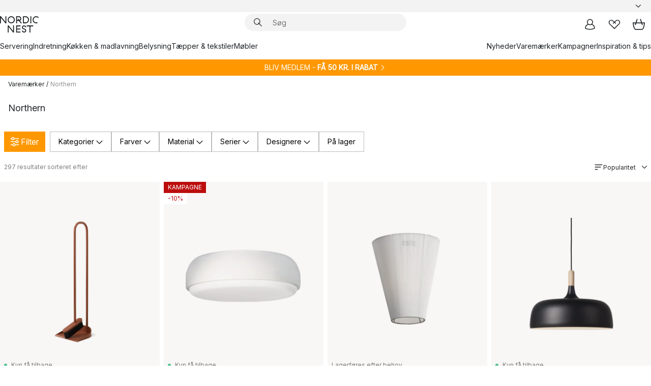

--- FILE ---
content_type: text/html; charset=utf-8
request_url: https://www.nordicnest.dk/varemarker/northern-lighting/?p=2
body_size: 90899
content:
<!DOCTYPE html><html lang="da-DK"><head><script>(function(w,i,g){w[g]=w[g]||[];if(typeof w[g].push=='function')w[g].push(i)})
(window,'GTM-WRL99SXS','google_tags_first_party');</script><script>(function(w,d,s,l){w[l]=w[l]||[];(function(){w[l].push(arguments);})('set', 'developer_id.dY2E1Nz', true);
		var f=d.getElementsByTagName(s)[0],
		j=d.createElement(s);j.async=true;j.src='/securemetrics/';
		f.parentNode.insertBefore(j,f);
		})(window,document,'script','dataLayer');</script><meta name="viewport" content="width=device-width, initial-scale=1"/><script type="module" src="/static/runtime.1c6cd4d0e538c820.js" async=""></script><script type="module" src="/static/main.1e5554d967e43fd3.js" async=""></script><script type="module" src="/static/vendor.7f95a0690cc7c913.js" async=""></script><meta name="theme-color" content="#000"/><title>Northern - Køb Lamper &amp; Indretning → NordicNest.dk</title><meta data-excite="true" property="og:title" content="Northern - Køb Lamper &amp; Indretning → NordicNest.dk"/><meta data-excite="true" name="robots" content="index,follow"/><meta data-excite="true" name="description" content="Her kan du købe indretning og design fra Northern, såsom lamper og møbler, til den bedste pris ✓60 dages returret ✓1-3 dages levering"/><meta data-excite="true" property="og:description" content="Her kan du købe indretning og design fra Northern, såsom lamper og møbler, til den bedste pris ✓60 dages returret ✓1-3 dages levering"/><link rel="canonical" href="https://www.nordicnest.dk/varemarker/northern-lighting/?p=2" data-excite="true"/><link rel="og:url" href="https://www.nordicnest.dk/varemarker/northern-lighting/?p=2" data-excite="true"/><link rel="manifest" href="/webappmanifest" crossorigin="use-credentials"/></head><script type="text/javascript">window.dataLayer = window.dataLayer || [];

            function gtag(){ dataLayer.push(arguments); }
            
            // Set default consent to 'denied' as a placeholder
            
            // Determine actual values based on customer's own requirements
            
            gtag('consent', 'default', {
            
            'ad_storage': 'denied',
            
            'ad_user_data': 'denied',
            
            'ad_personalization': 'denied',
            
            'analytics_storage': 'denied',
            
            'wait_for_update': 500
            
            });
            
            gtag('set', 'ads_data_redaction', true);</script><script id="CookieConsent" type="text/javascript" data-culture="DA" src="https://policy.app.cookieinformation.com/uc.js" data-gcm-version="2.0"></script><link rel="stylesheet" href="/static/main.ce45a92616384d33.css"/><link rel="stylesheet" href="/static/vendor.c7c4a3e591ac7730.css"/><script>(function(w,d,s,l,i){w[l]=w[l]||[];w[l].push({'gtm.start':
new Date().getTime(),event:'gtm.js'});var f=d.getElementsByTagName(s)[0],
j=d.createElement(s),dl=l!='dataLayer'?'&l='+l:'';j.defer=true;j.src=
'https://www.googletagmanager.com/gtm.js?id='+i+dl;f.parentNode.insertBefore(j,f);
})(window,document,'script','dataLayer','GTM-WRL99SXS');</script><script>document.addEventListener('load',function(e) {  if (e.target instanceof HTMLImageElement){ e.target.style.opacity = '1'}},{ capture: true });</script><div id="container"><style data-glitz="">.a{color:inherit}.b{background-color:#F3F3F3}</style><div class="a b"><style data-glitz="">.c{z-index:6}.d{height:24px}.e{position:relative}.f{align-items:center;-webkit-box-align:center}.g{grid-template-columns:1fr auto 1fr;-ms-grid-columns:1fr auto 1fr}.h{grid-template-areas:"left center right"}.i{display:-ms-grid;display:grid}.k{width:100%}.o{padding-right:16px}.p{padding-left:16px}@media (min-width: 1281px){.j{height:30px}.l{max-width:1440px}.m{margin-right:auto}.n{margin-left:auto}.q{padding-right:40px}.r{padding-left:40px}}</style><div class="c d e f g h i j k l m n o p q r"><style data-glitz="">.s{max-width:500px}.t{justify-content:center;-webkit-box-pack:center}.u{height:inherit}.v{display:-webkit-box;display:-moz-box;display:-ms-flexbox;display:-webkit-flex;display:flex}.w{grid-area:center}</style><div class="s k t u v w e"><style data-glitz="">.x{gap:8px}.y{font-size:12px}.z{pointer-events:none}.a0{will-change:transform, opacity}.a1{transform:translateY(50%)}.a2{bottom:0}.a3{position:absolute}.a4{opacity:0}</style><div class="a x y t f v u z a0 a1 a2 a3 a4"><style data-glitz="">.a5{width:24px}.a6{color:#ff9800}.a7{min-width:1.5em}.a8{min-height:1.5em}.a9{display:block}</style><svg xmlns="http://www.w3.org/2000/svg" fill="none" stroke="currentColor" stroke-linecap="square" stroke-width="1.5" viewBox="0 0 24 24" class="d a5 a6 a7 a8 a9"><path d="m4.5 11.25 5.25 5.25 9-9"></path></svg><style data-glitz="">.aa{white-space:nowrap}.ab{margin-bottom:0}.ae{line-height:1.7142857142857142}@media (min-width: 1281px){.ac{margin-bottom:0}}</style><p class="aa y ab ac ae">★ ★ ★ ★ ★ 4.5 / 5 TRUSTPILOT</p></div><div class="a x y t f v u z a0 a1 a2 a3 a4"><svg xmlns="http://www.w3.org/2000/svg" fill="none" stroke="currentColor" stroke-linecap="square" stroke-width="1.5" viewBox="0 0 24 24" class="d a5 a6 a7 a8 a9"><path d="m4.5 11.25 5.25 5.25 9-9"></path></svg><p class="aa y ab ac ae"><span>Trygge køb - </span><b>60 dage</b><span> fortrydelsesret</span></p></div><div class="a x y t f v u z a0 a1 a2 a3 a4"><svg xmlns="http://www.w3.org/2000/svg" fill="none" stroke="currentColor" stroke-linecap="square" stroke-width="1.5" viewBox="0 0 24 24" class="d a5 a6 a7 a8 a9"><path d="m4.5 11.25 5.25 5.25 9-9"></path></svg><p class="aa y ab ac ae"><style data-glitz="">.ag{text-decoration:underline}.af:hover{text-decoration:underline}.ai:hover{color:inherit}.ah:visited{color:inherit}</style><a class="af ag ah ai a" data-spa-link="true" href="/kundeservice/leveringsinformation/">GRATIS FRAGT OVER 499 KR*</a></p></div><div class="a x y t f v u z a0 a1 a2 a3 a4"><svg xmlns="http://www.w3.org/2000/svg" fill="none" stroke="currentColor" stroke-linecap="square" stroke-width="1.5" viewBox="0 0 24 24" class="d a5 a6 a7 a8 a9"><path d="m4.5 11.25 5.25 5.25 9-9"></path></svg><p class="aa y ab ac ae"><a class="af ag ah ai a" data-spa-link="true" href="/mine-sider/kundeklub/">BLIV MEDLEM</a><span> - FÅ 50 KR. I RABAT</span></p></div><div class="a x y t f v u z a0 a1 a2 a3 a4"><svg xmlns="http://www.w3.org/2000/svg" fill="none" stroke="currentColor" stroke-linecap="square" stroke-width="1.5" viewBox="0 0 24 24" class="d a5 a6 a7 a8 a9"><path d="m4.5 11.25 5.25 5.25 9-9"></path></svg><p class="aa y ab ac ae"><a class="af ag ah ai a" data-spa-link="true" href="/mine-sider/kundeklub/">SOM MEDLEM FÅR DU 2 % BONUS PÅ ALLE KØB*</a></p></div></div><style data-glitz="">.aj{justify-self:end;-ms-grid-column-align:end}.ak{grid-area:right}.al{height:100%}.am{font-size:14px}.an{text-transform:capitalize}.ao{flex-direction:column;-webkit-box-orient:vertical;-webkit-box-direction:normal}</style><div value="da-DK" options="" class="aj ak al am an ao v"><input type="hidden" value="da-DK"/><style data-glitz="">.ap{border-bottom-color:transparent}.aq{border-bottom-style:solid}.ar{border-bottom-width:0}.as{border-top-color:transparent}.at{border-top-style:solid}.au{border-top-width:0}.av{border-right-color:transparent}.aw{border-right-style:solid}.ax{border-right-width:0}.ay{border-left-color:transparent}.az{border-left-style:solid}.b0{border-left-width:0}.bd{background-color:transparent}.be{font-weight:bold}.bf{padding-right:0}.bg{padding-left:0}.bh{line-height:24px}.bi{padding-bottom:3px}.bj{padding-top:3px}.bk{z-index:4}.bl{cursor:pointer}.bm{justify-content:space-between;-webkit-box-pack:justify}.bn{user-select:none;-webkit-user-select:none;-ms-user-select:none}.bo{font-variant:inherit}.bp{font-style:inherit}@media (min-width: 1281px){.b1{border-bottom-color:transparent}.b2{border-bottom-style:solid}.b3{border-bottom-width:0}.b4{border-top-color:transparent}.b5{border-top-style:solid}.b6{border-top-width:0}.b7{border-right-color:transparent}.b8{border-right-style:solid}.b9{border-right-width:0}.ba{border-left-color:transparent}.bb{border-left-style:solid}.bc{border-left-width:0}}</style><button id=":Rehc:-button" role="combobox" aria-haspopup="listbox" aria-expanded="false" aria-controls=":Rehc:-listbox" aria-label="Missing translation for selectAnOption" tabindex="0" class="ap aq ar as at au av aw ax ay az b0 b1 b2 b3 b4 b5 b6 b7 b8 b9 ba bb bc bd be bf bg bh y bi bj al bk bl f bm v a bn bo bp"><style data-glitz="">.bq{font-weight:500}.br{overflow:hidden}.bs{text-overflow:ellipsis}</style><span class="al bq k f v br bs aa"></span><style data-glitz="">.bt{margin-left:8px}.bu{flex-shrink:0}.bv{width:1.5em}.bw{height:1.5em}</style><svg xmlns="http://www.w3.org/2000/svg" fill="none" viewBox="0 0 24 24" aria-hidden="true" class="y bt bu bv bw a9"><path stroke="currentColor" stroke-linecap="round" stroke-linejoin="round" stroke-width="1.5" d="m6 9 6 6 6-6"></path></svg></button><style data-glitz="">.bx{z-index:5}</style><div class="bx e"></div></div></div></div><style data-glitz="">.by{z-index:3}.bz{top:-1px}.c0{background-color:#FFFFFF}.c1{position:-webkit-sticky;position:sticky}.c2{height:auto}.c3{align-items:inherit;-webkit-box-align:inherit}</style><header class="by bz c0 c1 c2 c3 ao"><style data-glitz="">@media (min-width: 1281px){.c4{height:66px}}</style><div class="e bm f g i c4 q r k l m n"><style data-glitz="">.c5{justify-self:flex-start}</style><div class="c5 f v"><style data-glitz="">.c7{text-decoration:none}.c6:hover{text-decoration:none}</style><a aria-label="Startside" class="ah ai c6 c7 a" data-spa-link="true" href="/varemarker/northern-lighting/?p=2"><style data-glitz="">.c8{height:32px}.c9{width:auto}</style><svg xmlns="http://www.w3.org/2000/svg" viewBox="0 0 114.24 48" class="c8 c9 a9"><path d="M87.093 48V29.814h-8.185V27.13h19.078v2.684h-8.215V48Zm-17.823-.239a6.4 6.4 0 0 1-1.92-.8 6.1 6.1 0 0 1-1.637-1.535 7 7 0 0 1-1.115-2.4l2.351-1.253a4.9 4.9 0 0 0 1.458 2.639 4.1 4.1 0 0 0 2.8.91 3.93 3.93 0 0 0 2.559-.776 2.72 2.72 0 0 0 .952-2.236 2.8 2.8 0 0 0-.312-1.386 3 3 0 0 0-.834-.939 4.6 4.6 0 0 0-1.175-.626q-.654-.238-1.369-.478-1.012-.328-2.112-.759A8.4 8.4 0 0 1 66.9 37a5.5 5.5 0 0 1-1.488-1.714 5.06 5.06 0 0 1-.581-2.519 5.5 5.5 0 0 1 .506-2.4 5.15 5.15 0 0 1 1.369-1.774 6 6 0 0 1 2.012-1.093 7.7 7.7 0 0 1 2.4-.372 6.5 6.5 0 0 1 4.167 1.342 7.07 7.07 0 0 1 2.381 3.667l-2.531 1.013a4.5 4.5 0 0 0-1.517-2.563 4.17 4.17 0 0 0-2.559-.775 3.67 3.67 0 0 0-2.649.864 2.83 2.83 0 0 0-.893 2.117 2.5 2.5 0 0 0 .312 1.3 3 3 0 0 0 .863.91 5.8 5.8 0 0 0 1.31.67q.759.284 1.622.581 1.221.417 2.277.88a7 7 0 0 1 1.83 1.133 4.8 4.8 0 0 1 1.221 1.625 5.5 5.5 0 0 1 .446 2.326 6.1 6.1 0 0 1-.5 2.578 5.2 5.2 0 0 1-1.355 1.8 5.5 5.5 0 0 1-1.965 1.058 7.9 7.9 0 0 1-2.345.346 8.6 8.6 0 0 1-1.964-.239ZM38.822 48l-13.3-16.547V48H22.84V27.13h2.678l13.3 16.577V27.13H41.5V48Zm8.905 0V27.13h12.8v2.683H50.406v6.411h10.119v2.683H50.406v6.41h10.119V48Zm14.54-26.453-6.059-7.533h-5.8v6.857h-2.682V0h8.007a7.4 7.4 0 0 1 2.8.522 6.7 6.7 0 0 1 2.217 1.461A6.9 6.9 0 0 1 62.221 4.2a7.2 7.2 0 0 1 .536 2.8 7 7 0 0 1-1 3.757 6.7 6.7 0 0 1-2.693 2.474l5.331 6.6-2.129 1.712ZM50.406 11.33h3.66L52.22 9.022l2.08-1.669 2.976 3.708A4.2 4.2 0 0 0 59.3 9.54a4.23 4.23 0 0 0 .774-2.534 4.35 4.35 0 0 0-.343-1.744 4.3 4.3 0 0 0-.931-1.371A4.2 4.2 0 0 0 57.415 3a4.5 4.5 0 0 0-1.681-.313h-5.328Zm52.406 8.75a10 10 0 0 1-3.259-2.191 10.4 10.4 0 0 1-2.188-3.309 10.6 10.6 0 0 1-.8-4.145 10.6 10.6 0 0 1 .8-4.144 10.4 10.4 0 0 1 2.188-3.309 9.9 9.9 0 0 1 3.273-2.191A10.5 10.5 0 0 1 106.918 0a9.9 9.9 0 0 1 4.048.805 12 12 0 0 1 3.274 2.146l-1.22 2.534a10 10 0 0 0-.9-.833 10.5 10.5 0 0 0-1.768-1.165 7.54 7.54 0 0 0-3.556-.8 7.8 7.8 0 0 0-2.991.567 7.2 7.2 0 0 0-2.4 1.579 7.3 7.3 0 0 0-1.591 2.445 8.35 8.35 0 0 0-.581 3.16 8.35 8.35 0 0 0 .581 3.161 7.3 7.3 0 0 0 1.591 2.444 7.2 7.2 0 0 0 2.4 1.58 7.8 7.8 0 0 0 2.991.567 9.6 9.6 0 0 0 1.859-.179 8.5 8.5 0 0 0 1.98-.686l.476 2.684a17 17 0 0 1-2.262.656 10.37 10.37 0 0 1-6.042-.581Zm-13.054.791V0h2.678v20.87Zm-21.665 0V0h7.143a10.7 10.7 0 0 1 4.107.79 10.2 10.2 0 0 1 3.3 2.176 9.9 9.9 0 0 1 2.188 3.294 10.9 10.9 0 0 1 .789 4.174 10.9 10.9 0 0 1-.789 4.174 10 10 0 0 1-2.185 3.292 10.2 10.2 0 0 1-3.3 2.176 10.7 10.7 0 0 1-4.107.79Zm2.678-2.684h4.464a8.3 8.3 0 0 0 3.081-.566 7.2 7.2 0 0 0 2.44-1.595 7.4 7.4 0 0 0 1.607-2.46 8.3 8.3 0 0 0 .581-3.13 8.2 8.2 0 0 0-.581-3.116 7.26 7.26 0 0 0-4.047-4.055 8.1 8.1 0 0 0-3.081-.581h-4.464ZM15.982 20.87 2.678 4.323V20.87H0V0h2.678l13.3 16.577V0h2.678v20.87Zm13.074-.791a9.96 9.96 0 0 1-5.491-5.5 10.8 10.8 0 0 1-.789-4.145 10.8 10.8 0 0 1 .789-4.144 9.95 9.95 0 0 1 5.491-5.5A10.7 10.7 0 0 1 33.194 0a10.85 10.85 0 0 1 4.152.791 9.9 9.9 0 0 1 3.3 2.19 10.2 10.2 0 0 1 2.173 3.31 10.8 10.8 0 0 1 .789 4.144 10.8 10.8 0 0 1-.789 4.145 10.2 10.2 0 0 1-2.173 3.309 9.9 9.9 0 0 1-3.3 2.191 10.8 10.8 0 0 1-4.152.79 10.7 10.7 0 0 1-4.138-.791M30.1 3.264a7.19 7.19 0 0 0-4.063 4.07 8.2 8.2 0 0 0-.58 3.1 8.2 8.2 0 0 0 .58 3.1A7.18 7.18 0 0 0 30.1 17.6a8.53 8.53 0 0 0 6.191 0 7.18 7.18 0 0 0 4.063-4.069 8.2 8.2 0 0 0 .581-3.1 8.2 8.2 0 0 0-.581-3.1 7.19 7.19 0 0 0-4.063-4.07 8.53 8.53 0 0 0-6.191 0Z" style="fill:#1e2022"></path></svg></a></div><style data-glitz="">.ca{transition-timing-function:ease-out}.cb{transition-duration:200ms}.cc{transition-property:background, box-shadow;-webkit-transition-property:background, box-shadow;-moz-transition-property:background, box-shadow}.cd{z-index:1}@media (min-width: 1281px){.ce{width:400px}.cf{align-items:center;-webkit-box-align:center}}</style><form role="search" class="ca cb cc k e cd v ce cf" action=""><style data-glitz="">.cg{border-bottom-width:thin}.ch{border-top-width:thin}.ci{border-right-width:thin}.cj{border-left-width:thin}.ck{height:34px}.cl{border-radius:50px}.cq{transition-property:background-color;-webkit-transition-property:background-color;-moz-transition-property:background-color}@media (max-width: 1280px){.cm{border-bottom-color:transparent}.cn{margin-bottom:8px}.co{margin-right:12px}.cp{margin-left:12px}}</style><div class="b aq ap cg at as ch aw av ci az ay cj ck cd k f v cl cm cn co cp ca cb cq"><style data-glitz="">.cr{padding-bottom:0}.cs{padding-top:0}.ct{border-radius:0}.cu{text-transform:initial}.d1{font-size:16px}.d2{transition-property:color, background, opacity, border-color;-webkit-transition-property:color, background, opacity, border-color;-moz-transition-property:color, background, opacity, border-color}.d3{border-bottom-width:1px}.d4{border-top-width:1px}.d5{border-right-width:1px}.d6{border-left-width:1px}@media (hover: hover){.cv:hover{border-bottom-color:transparent}.cw:hover{border-top-color:transparent}.cx:hover{border-right-color:transparent}.cy:hover{border-left-color:transparent}.cz:hover{background-color:transparent}.d0:hover{color:inherit}}</style><button tabindex="0" type="submit" aria-label="Søg" data-test-id="quick-search-btn" class="bt cr cs bf bg bu ct a bd cu f t v cv cw cx cy cz d0 bh d1 ca cb d2 ap aq d3 as at d4 av aw d5 ay az d6 bn bo bp"><style data-glitz="">.d7{margin-bottom:8px}.d8{margin-top:8px}.d9{margin-right:8px}.da{height:16px}.db{width:16px}</style><svg xmlns="http://www.w3.org/2000/svg" viewBox="0 0 26.414 26.414" class="d7 d8 d9 bt da db a9"><defs><style>.search_svg__a{fill:none;stroke:#1e2022;stroke-linecap:square;stroke-miterlimit:10;stroke-width:2px}</style></defs><g transform="translate(1 1)"><circle cx="9.5" cy="9.5" r="9.5" class="search_svg__a"></circle><path d="m14 14 10 10" class="search_svg__a"></path></g></svg></button><style data-glitz="">.dd{flex-grow:1;-webkit-box-flex:1}.dj{border-bottom-style:none}.dk{border-top-style:none}.dl{border-right-style:none}.dm{border-left-style:none}.dn{padding-left:12px}.dc::-webkit-search-cancel-button{display:none}.de:focus{outline-style:none}.df:focus{border-bottom-style:none}.dg:focus{border-top-style:none}.dh:focus{border-right-style:none}.di:focus{border-left-style:none}</style><input tabindex="0" aria-label="Søg" aria-disabled="false" role="combobox" type="search" autoComplete="off" aria-autocomplete="list" aria-activedescendant="-1-item-" aria-expanded="false" aria-controls="suggestions" aria-owns="suggestions" placeholder="Søg" data-test-id="quick-search-input" class="dc dd de df dg dh di dj dk dl dm bd u k dn am" name="q" value=""/><style data-glitz="">.do{visibility:hidden}</style><button type="button" tabindex="0" aria-label="LUK" class="d9 cr cs bf bg bu do ct a bd cu f t v cv cw cx cy cz d0 bh d1 ca cb d2 ap aq d3 as at d4 av aw d5 ay az d6 bn bo bp"><svg xmlns="http://www.w3.org/2000/svg" viewBox="0 0 32 32" class="d7 d8 d9 bt da db a9"><path fill="none" stroke="currentColor" stroke-linecap="square" stroke-miterlimit="10" stroke-width="2" d="m16 16-8.657 8.656L16 16 7.343 7.343 16 16l8.656-8.657L16 16l8.657 8.657z"></path></svg></button></div><style data-glitz="">.dp{left:12px}.dq{top:40px}.dr{width:calc(100% - 24px)}.ds{border-radius:16px}.dv{transition-property:border-color, box-shadow;-webkit-transition-property:border-color, box-shadow;-moz-transition-property:border-color, box-shadow}.dw{height:0}.dx{background-color:white}@media (min-width: 1281px){.dt{left:0}.du{width:100%}}</style><div class="dp dq dr a3 ar aq ap au at as ax aw av b0 az ay ds dt du ca cb dv dw br dx b6"><style data-glitz="">.dy{padding-bottom:16px}.dz{padding-top:8px}</style><div class="dy dz"></div></div></form><style data-glitz="">.e0{justify-self:flex-end}</style><div class="e0 f v"><style data-glitz="">.e1{padding-bottom:11px}.e2{padding-top:11px}.e3{padding-right:11px}.e4{padding-left:11px}</style><a aria-label="Mine sider" data-test-id="my-pages-button" class="ct a bd cu f t v cv cw cx cy cz d0 bh d1 e1 e2 e3 e4 ca cb d2 ap aq d3 as at d4 av aw d5 ay az d6 ai c6 c7" data-spa-link="true" href=""><svg xmlns="http://www.w3.org/2000/svg" viewBox="0 0 32 32" data-test-id="my-pages-link" class="bv bw a9"><defs><style>.user_svg__a{fill:none;stroke:#1e2022;stroke-miterlimit:10;stroke-width:2px}</style></defs><circle cx="7" cy="7" r="7" class="user_svg__a" transform="translate(9 3)"></circle><path d="M12.007 15.645A11.44 11.44 0 0 0 4 26.375 27 27 0 0 0 16 29a27 27 0 0 0 12-2.625 11.44 11.44 0 0 0-8-10.73" class="user_svg__a"></path></svg></a><style data-glitz="">.e5{overflow:visible}</style><a aria-label="Mine favoritter" class="e5 e ct a bd cu f t v cv cw cx cy cz d0 bh d1 e1 e2 e3 e4 ca cb d2 ap aq d3 as at d4 av aw d5 ay az d6 ai c6 c7" data-spa-link="true" href=""><svg xmlns="http://www.w3.org/2000/svg" fill="none" viewBox="0 0 32 32" data-test-id="my-wishlist-link" class="bv bw a9"><path stroke="currentColor" stroke-linecap="square" stroke-miterlimit="10" stroke-width="2" d="m13 13 7.071-6.317a5.866 5.866 0 0 1 8.225 0 5.7 5.7 0 0 1 0 8.127L15.959 27 3.7 14.81a5.7 5.7 0 0 1 0-8.127 5.866 5.866 0 0 1 8.225 0S16.582 10.533 19 13"></path></svg></a><button aria-label="Indkøbskurv" title="Du har 0 varer i din indkøbskurv." data-test-id="header-cart-icon" class="e5 e ct a bd cu f t v cv cw cx cy cz d0 bh d1 e1 e2 e3 e4 ca cb d2 ap aq d3 as at d4 av aw d5 ay az d6 bn bo bp"><svg xmlns="http://www.w3.org/2000/svg" fill="none" viewBox="0 0 28.138 25.265" data-test-id="minicart-link" class="bv bw a9"><g stroke="currentColor" stroke-linecap="square" stroke-miterlimit="10" stroke-width="2"><path d="m18.069 1.265 4 12M10.069 1.265l-4 12M1.069 9.265h26s-1 15-6 15h-14c-5 0-6-15-6-15Z"></path></g></svg></button></div></div><style data-glitz="">.e6{min-height:44px}</style><nav class="e6 k dy dz"><div class="bm v q r k l m n"><style data-glitz="">.e7{gap:24px}.e8{list-style:none}.e9{margin-top:0}.ea{margin-right:0}.eb{margin-left:0}</style><ul class="e7 v e8 cr cs bf bg ab e9 ea eb"><li><a data-test-id="product-category-tabs" class="af aa a9 bq am ah ai c7 a" data-spa-link="true" href="/servering/">Servering</a></li><li><a data-test-id="product-category-tabs" class="af aa a9 bq am ah ai c7 a" data-spa-link="true" href="/indretning/">Indretning</a></li><li><a data-test-id="product-category-tabs" class="af aa a9 bq am ah ai c7 a" data-spa-link="true" href="/kokken--madlavning/">Køkken &amp; madlavning</a></li><li><a data-test-id="product-category-tabs" class="af aa a9 bq am ah ai c7 a" data-spa-link="true" href="/belysning/">Belysning</a></li><li><a data-test-id="product-category-tabs" class="af aa a9 bq am ah ai c7 a" data-spa-link="true" href="/taepper--tekstiler/">Tæpper &amp; tekstiler</a></li><li><a data-test-id="product-category-tabs" class="af aa a9 bq am ah ai c7 a" data-spa-link="true" href="/mobler/">Møbler</a></li></ul><ul class="e7 v e8 cr cs bf bg ab e9 ea eb"><li><a class="bq af aa a9 am ah ai c7 a" data-spa-link="true" href="/nyheder/">Nyheder</a></li><li><a class="bq af aa a9 am ah ai c7 a" data-spa-link="true" href="/varemarker/">Varemærker</a></li><li><a class="bq af aa a9 am ah ai c7 a" data-spa-link="true" href="/kampagner/">Kampagner</a></li><li><a class="bq af aa a9 am ah ai c7 a" data-spa-link="true" href="/inspiration-tips/">Inspiration &amp; tips</a></li></ul></div></nav></header><div style="display:contents"><style data-glitz="">.ee{width:440px}.ef{top:0}.eg{left:100%}.eh{will-change:transform}.ei{max-width:100%}.ej{position:fixed}@media (min-width: 1281px){.ec{display:none}.ed{width:auto}}</style><div class="c0 br ec ed ee a2 ef eg eh ei ao v ej"><style data-glitz="">.ek{padding-bottom:4px}.el{padding-top:4px}</style><div class="ek el a9 e"><style data-glitz="">.em{transform:translate(-50%, -50%)}.en{top:50%}.eo{left:50%}</style><svg xmlns="http://www.w3.org/2000/svg" viewBox="0 0 114.24 48" class="em en eo a3 c8 c9 a9"><path d="M87.093 48V29.814h-8.185V27.13h19.078v2.684h-8.215V48Zm-17.823-.239a6.4 6.4 0 0 1-1.92-.8 6.1 6.1 0 0 1-1.637-1.535 7 7 0 0 1-1.115-2.4l2.351-1.253a4.9 4.9 0 0 0 1.458 2.639 4.1 4.1 0 0 0 2.8.91 3.93 3.93 0 0 0 2.559-.776 2.72 2.72 0 0 0 .952-2.236 2.8 2.8 0 0 0-.312-1.386 3 3 0 0 0-.834-.939 4.6 4.6 0 0 0-1.175-.626q-.654-.238-1.369-.478-1.012-.328-2.112-.759A8.4 8.4 0 0 1 66.9 37a5.5 5.5 0 0 1-1.488-1.714 5.06 5.06 0 0 1-.581-2.519 5.5 5.5 0 0 1 .506-2.4 5.15 5.15 0 0 1 1.369-1.774 6 6 0 0 1 2.012-1.093 7.7 7.7 0 0 1 2.4-.372 6.5 6.5 0 0 1 4.167 1.342 7.07 7.07 0 0 1 2.381 3.667l-2.531 1.013a4.5 4.5 0 0 0-1.517-2.563 4.17 4.17 0 0 0-2.559-.775 3.67 3.67 0 0 0-2.649.864 2.83 2.83 0 0 0-.893 2.117 2.5 2.5 0 0 0 .312 1.3 3 3 0 0 0 .863.91 5.8 5.8 0 0 0 1.31.67q.759.284 1.622.581 1.221.417 2.277.88a7 7 0 0 1 1.83 1.133 4.8 4.8 0 0 1 1.221 1.625 5.5 5.5 0 0 1 .446 2.326 6.1 6.1 0 0 1-.5 2.578 5.2 5.2 0 0 1-1.355 1.8 5.5 5.5 0 0 1-1.965 1.058 7.9 7.9 0 0 1-2.345.346 8.6 8.6 0 0 1-1.964-.239ZM38.822 48l-13.3-16.547V48H22.84V27.13h2.678l13.3 16.577V27.13H41.5V48Zm8.905 0V27.13h12.8v2.683H50.406v6.411h10.119v2.683H50.406v6.41h10.119V48Zm14.54-26.453-6.059-7.533h-5.8v6.857h-2.682V0h8.007a7.4 7.4 0 0 1 2.8.522 6.7 6.7 0 0 1 2.217 1.461A6.9 6.9 0 0 1 62.221 4.2a7.2 7.2 0 0 1 .536 2.8 7 7 0 0 1-1 3.757 6.7 6.7 0 0 1-2.693 2.474l5.331 6.6-2.129 1.712ZM50.406 11.33h3.66L52.22 9.022l2.08-1.669 2.976 3.708A4.2 4.2 0 0 0 59.3 9.54a4.23 4.23 0 0 0 .774-2.534 4.35 4.35 0 0 0-.343-1.744 4.3 4.3 0 0 0-.931-1.371A4.2 4.2 0 0 0 57.415 3a4.5 4.5 0 0 0-1.681-.313h-5.328Zm52.406 8.75a10 10 0 0 1-3.259-2.191 10.4 10.4 0 0 1-2.188-3.309 10.6 10.6 0 0 1-.8-4.145 10.6 10.6 0 0 1 .8-4.144 10.4 10.4 0 0 1 2.188-3.309 9.9 9.9 0 0 1 3.273-2.191A10.5 10.5 0 0 1 106.918 0a9.9 9.9 0 0 1 4.048.805 12 12 0 0 1 3.274 2.146l-1.22 2.534a10 10 0 0 0-.9-.833 10.5 10.5 0 0 0-1.768-1.165 7.54 7.54 0 0 0-3.556-.8 7.8 7.8 0 0 0-2.991.567 7.2 7.2 0 0 0-2.4 1.579 7.3 7.3 0 0 0-1.591 2.445 8.35 8.35 0 0 0-.581 3.16 8.35 8.35 0 0 0 .581 3.161 7.3 7.3 0 0 0 1.591 2.444 7.2 7.2 0 0 0 2.4 1.58 7.8 7.8 0 0 0 2.991.567 9.6 9.6 0 0 0 1.859-.179 8.5 8.5 0 0 0 1.98-.686l.476 2.684a17 17 0 0 1-2.262.656 10.37 10.37 0 0 1-6.042-.581Zm-13.054.791V0h2.678v20.87Zm-21.665 0V0h7.143a10.7 10.7 0 0 1 4.107.79 10.2 10.2 0 0 1 3.3 2.176 9.9 9.9 0 0 1 2.188 3.294 10.9 10.9 0 0 1 .789 4.174 10.9 10.9 0 0 1-.789 4.174 10 10 0 0 1-2.185 3.292 10.2 10.2 0 0 1-3.3 2.176 10.7 10.7 0 0 1-4.107.79Zm2.678-2.684h4.464a8.3 8.3 0 0 0 3.081-.566 7.2 7.2 0 0 0 2.44-1.595 7.4 7.4 0 0 0 1.607-2.46 8.3 8.3 0 0 0 .581-3.13 8.2 8.2 0 0 0-.581-3.116 7.26 7.26 0 0 0-4.047-4.055 8.1 8.1 0 0 0-3.081-.581h-4.464ZM15.982 20.87 2.678 4.323V20.87H0V0h2.678l13.3 16.577V0h2.678v20.87Zm13.074-.791a9.96 9.96 0 0 1-5.491-5.5 10.8 10.8 0 0 1-.789-4.145 10.8 10.8 0 0 1 .789-4.144 9.95 9.95 0 0 1 5.491-5.5A10.7 10.7 0 0 1 33.194 0a10.85 10.85 0 0 1 4.152.791 9.9 9.9 0 0 1 3.3 2.19 10.2 10.2 0 0 1 2.173 3.31 10.8 10.8 0 0 1 .789 4.144 10.8 10.8 0 0 1-.789 4.145 10.2 10.2 0 0 1-2.173 3.309 9.9 9.9 0 0 1-3.3 2.191 10.8 10.8 0 0 1-4.152.79 10.7 10.7 0 0 1-4.138-.791M30.1 3.264a7.19 7.19 0 0 0-4.063 4.07 8.2 8.2 0 0 0-.58 3.1 8.2 8.2 0 0 0 .58 3.1A7.18 7.18 0 0 0 30.1 17.6a8.53 8.53 0 0 0 6.191 0 7.18 7.18 0 0 0 4.063-4.069 8.2 8.2 0 0 0 .581-3.1 8.2 8.2 0 0 0-.581-3.1 7.19 7.19 0 0 0-4.063-4.07 8.53 8.53 0 0 0-6.191 0Z" style="fill:#1e2022"></path></svg><style data-glitz="">.ep{float:right}</style><button class="ep ct a bd cu f t v cv cw cx cy cz d0 bh d1 e1 e2 e3 e4 ca cb d2 ap aq d3 as at d4 av aw d5 ay az d6 br e bn bo bp"><svg xmlns="http://www.w3.org/2000/svg" viewBox="0 0 32 32" class="bv bw a9"><path fill="none" stroke="currentColor" stroke-linecap="square" stroke-miterlimit="10" stroke-width="2" d="m16 16-8.657 8.656L16 16 7.343 7.343 16 16l8.656-8.657L16 16l8.657 8.657z"></path></svg></button></div><style data-glitz="">.eq{grid-template-columns:repeat(2, 1fr);-ms-grid-columns:repeat(2, 1fr)}</style><div class="eq i"><style data-glitz="">.es{padding-bottom:12px}.et{padding-top:12px}.eu{transition-duration:300ms}.ev{padding-right:23px}.ew{padding-left:23px}.ex{color:black}.f4{border-bottom-color:#bbbcbc}.f5{border-top-color:#bbbcbc}.f6{border-right-color:#bbbcbc}.f7{border-left-color:#bbbcbc}.er:focus-visible{outline-offset:-2px}@media (hover: hover){.ey:hover{border-bottom-color:#bbbcbc}.ez:hover{border-top-color:#bbbcbc}.f0:hover{border-right-color:#bbbcbc}.f1:hover{border-left-color:#bbbcbc}.f2:hover{background-color:#f5f5f5}.f3:hover{color:black}}</style><button class="c0 er es et ar au ax b0 cu cq eu bq am f t v bh ev ew ct ex ey ez f0 f1 f2 f3 ca f4 aq f5 at f6 aw f7 az bn bo bp">Produkter</button><style data-glitz="">.f8{background-color:#ebebeb}</style><button class="f8 er es et ar au ax b0 cu cq eu bq am f t v bh ev ew ct ex ey ez f0 f1 f2 f3 ca f4 aq f5 at f6 aw f7 az bn bo bp">Andet</button></div><style data-glitz="">.f9{overflow-x:hidden}</style><nav class="al f9 e dd"><style data-glitz="">.fa{will-change:opacity, transform}</style><div class="fa ao v a2 ef al k a3"><style data-glitz="">.fb{overflow-y:auto}.fc{-webkit-overflow-scrolling:touch}</style><ul class="fb fc e8 cr cs bf bg ab e9 ea eb"><style data-glitz="">@media (max-width: 1280px){.fd{border-bottom-style:solid}.fe{border-bottom-width:1px}.ff{border-bottom-color:#f5f5f5}}</style><li class="fd fe ff"><style data-glitz="">.fg{padding-right:24px}.fh{padding-left:24px}@media (max-width: 1280px){.fi{padding-bottom:16px}.fj{padding-top:16px}.fk{padding-right:24px}.fl{padding-left:24px}.fm{font-size:16px}.fn{font-weight:500}}</style><a data-test-id="sidebar-product-category" class="es et fg fh aa k f bm v fi fj fk fl fm fn ah ai c6 c7 a" data-spa-link="true" href="/servering/">Servering<style data-glitz="">.fo{transform:rotate(270deg)}</style><svg xmlns="http://www.w3.org/2000/svg" fill="none" viewBox="0 0 24 24" class="y fo bv bw a9"><path fill="currentColor" d="M4.943 9.75 6 8.693l6 6 6-6 1.058 1.057L12 16.808z"></path></svg></a></li><li class="fd fe ff"><a data-test-id="sidebar-product-category" class="es et fg fh aa k f bm v fi fj fk fl fm fn ah ai c6 c7 a" data-spa-link="true" href="/indretning/">Indretning<svg xmlns="http://www.w3.org/2000/svg" fill="none" viewBox="0 0 24 24" class="y fo bv bw a9"><path fill="currentColor" d="M4.943 9.75 6 8.693l6 6 6-6 1.058 1.057L12 16.808z"></path></svg></a></li><li class="fd fe ff"><a data-test-id="sidebar-product-category" class="es et fg fh aa k f bm v fi fj fk fl fm fn ah ai c6 c7 a" data-spa-link="true" href="/kokken--madlavning/">Køkken &amp; madlavning<svg xmlns="http://www.w3.org/2000/svg" fill="none" viewBox="0 0 24 24" class="y fo bv bw a9"><path fill="currentColor" d="M4.943 9.75 6 8.693l6 6 6-6 1.058 1.057L12 16.808z"></path></svg></a></li><li class="fd fe ff"><a data-test-id="sidebar-product-category" class="es et fg fh aa k f bm v fi fj fk fl fm fn ah ai c6 c7 a" data-spa-link="true" href="/belysning/">Belysning<svg xmlns="http://www.w3.org/2000/svg" fill="none" viewBox="0 0 24 24" class="y fo bv bw a9"><path fill="currentColor" d="M4.943 9.75 6 8.693l6 6 6-6 1.058 1.057L12 16.808z"></path></svg></a></li><li class="fd fe ff"><a data-test-id="sidebar-product-category" class="es et fg fh aa k f bm v fi fj fk fl fm fn ah ai c6 c7 a" data-spa-link="true" href="/taepper--tekstiler/">Tæpper &amp; tekstiler<svg xmlns="http://www.w3.org/2000/svg" fill="none" viewBox="0 0 24 24" class="y fo bv bw a9"><path fill="currentColor" d="M4.943 9.75 6 8.693l6 6 6-6 1.058 1.057L12 16.808z"></path></svg></a></li><li class="fd fe ff"><a data-test-id="sidebar-product-category" class="es et fg fh aa k f bm v fi fj fk fl fm fn ah ai c6 c7 a" data-spa-link="true" href="/mobler/">Møbler<svg xmlns="http://www.w3.org/2000/svg" fill="none" viewBox="0 0 24 24" class="y fo bv bw a9"><path fill="currentColor" d="M4.943 9.75 6 8.693l6 6 6-6 1.058 1.057L12 16.808z"></path></svg></a></li><style data-glitz="">.fp{color:#ffffff}.fq{background-color:#6c1519}.fr{margin-bottom:12px}</style><li class="fp fq fr"><style data-glitz="">.fs{padding-right:12px}.fu{gap:16px}.fv{flex-direction:row;-webkit-box-orient:horizontal;-webkit-box-direction:normal}.ft:hover{color:white}</style><a class="es et fs dn ft f fu t fv v al ah c6 c7 a" data-spa-link="true" href="/kampagner/"><p class="ab am ac ae">Kampagner</p><svg xmlns="http://www.w3.org/2000/svg" fill="none" viewBox="0 0 24 24" class="fo bv bw a9"><path fill="currentColor" d="M4.943 9.75 6 8.693l6 6 6-6 1.058 1.057L12 16.808z"></path></svg></a></li><style data-glitz="">.fw{padding-bottom:8px}.fx{padding-right:8px}.fy{padding-left:8px}.fz{grid-template-columns:repeat(3, minmax(0, 1fr));-ms-grid-columns:repeat(3, minmax(0, 1fr))}</style><li class="y fw dz fx fy k fz i"><a class="fw dz fs dn ao v f ah ai c6 c7 a" data-spa-link="true" href="/mine-sider/"><style data-glitz="">.g0{object-fit:contain}.g1{width:28px}.g2{height:28px}.g3{transition-timing-function:ease-in}.g4{transition-property:opacity;-webkit-transition-property:opacity;-moz-transition-property:opacity}</style><img loading="lazy" height="32" width="32" src="/assets/contentful/p7vzp7ftmsr1/6Dv5NcRbiecSL4BHRkLZu2/564403beeebfb0475d7532f96f7e26ee/user.svg" class="g0 g1 g2 g3 cb g4 a4 ei"/><style data-glitz="">.g5{text-align:center}.g6{margin-top:12px}</style><div class="g5 g6 bs br aa c7">Mine sider</div></a><a class="fw dz fs dn ao v f ah ai c6 c7 a" data-spa-link="true" href="/mine-favoritter/"><img loading="lazy" alt="" height="24" width="25" src="/assets/contentful/p7vzp7ftmsr1/4BCENhWV3QUyH3fOxk0HMK/cf76b3bf637272b8940f43ff998b27d2/heart_icon.svg" class="g0 g1 g2 g3 cb g4 a4 ei"/><div class="g5 g6 bs br aa c7">Mine favoritter</div></a><a class="fw dz fs dn ao v f ah ai c6 c7 a" data-spa-link="true" href="/kundeservice/"><img loading="lazy" height="26" width="28" src="/assets/contentful/p7vzp7ftmsr1/5U7VZK0g3BGd1pAhnnxh4F/cb81a86a5837bf258e89a7d3d9bd309c/nn-icon-service_2.svg" class="g0 g1 g2 g3 cb g4 a4 ei"/><div class="g5 g6 bs br aa c7">Kundeservice</div></a></li></ul></div><div class="fa ao v a2 ef al k a3"><ul class="fb fc e8 cr cs bf bg ab e9 ea eb"><li class="fd fe ff"><a data-test-id="sidebar-product-category" class="es et fg fh aa k f bm v fi fj fk fl fm fn ah ai c6 c7 a" data-spa-link="true" href="/nyheder/">Nyheder</a></li><li class="fd fe ff"><a data-test-id="sidebar-product-category" class="es et fg fh aa k f bm v fi fj fk fl fm fn ah ai c6 c7 a" data-spa-link="true" href="/varemarker/">Varemærker</a></li><li class="fd fe ff"><a data-test-id="sidebar-product-category" class="es et fg fh aa k f bm v fi fj fk fl fm fn ah ai c6 c7 a" data-spa-link="true" href="/kampagner/">Kampagner</a></li><li class="fd fe ff"><a data-test-id="sidebar-product-category" class="es et fg fh aa k f bm v fi fj fk fl fm fn ah ai c6 c7 a" data-spa-link="true" href="/inspiration-tips/">Inspiration &amp; tips<svg xmlns="http://www.w3.org/2000/svg" fill="none" viewBox="0 0 24 24" class="y fo bv bw a9"><path fill="currentColor" d="M4.943 9.75 6 8.693l6 6 6-6 1.058 1.057L12 16.808z"></path></svg></a></li><li class="fd fe ff"><a data-test-id="sidebar-product-category" class="es et fg fh aa k f bm v fi fj fk fl fm fn ah ai c6 c7 a" data-spa-link="true" href="/rum/">Rum<svg xmlns="http://www.w3.org/2000/svg" fill="none" viewBox="0 0 24 24" class="y fo bv bw a9"><path fill="currentColor" d="M4.943 9.75 6 8.693l6 6 6-6 1.058 1.057L12 16.808z"></path></svg></a></li><li class="fd fe ff"><a data-test-id="sidebar-product-category" class="es et fg fh aa k f bm v fi fj fk fl fm fn ah ai c6 c7 a" data-spa-link="true" href="/gaveideer/">Gaveideer</a></li><li class="fd fe ff"><a data-test-id="sidebar-product-category" class="es et fg fh aa k f bm v fi fj fk fl fm fn ah ai c6 c7 a" data-spa-link="true" href="/a-a/mumishop/">Mumi</a></li><li class="fd fe ff"><a data-test-id="sidebar-product-category" class="es et fg fh aa k f bm v fi fj fk fl fm fn ah ai c6 c7 a" data-spa-link="true" href="/bestsellere/">Bestsellere</a></li><li class="fp fq fr"><a class="es et fs dn ft f fu t fv v al ah c6 c7 a" data-spa-link="true" href="/kampagner/"><p class="ab am ac ae">Kampagner</p><svg xmlns="http://www.w3.org/2000/svg" fill="none" viewBox="0 0 24 24" class="fo bv bw a9"><path fill="currentColor" d="M4.943 9.75 6 8.693l6 6 6-6 1.058 1.057L12 16.808z"></path></svg></a></li><li class="y fw dz fx fy k fz i"><a class="fw dz fs dn ao v f ah ai c6 c7 a" data-spa-link="true" href="/mine-sider/"><img loading="lazy" height="32" width="32" src="/assets/contentful/p7vzp7ftmsr1/6Dv5NcRbiecSL4BHRkLZu2/564403beeebfb0475d7532f96f7e26ee/user.svg" class="g0 g1 g2 g3 cb g4 a4 ei"/><div class="g5 g6 bs br aa c7">Mine sider</div></a><a class="fw dz fs dn ao v f ah ai c6 c7 a" data-spa-link="true" href="/mine-favoritter/"><img loading="lazy" alt="" height="24" width="25" src="/assets/contentful/p7vzp7ftmsr1/4BCENhWV3QUyH3fOxk0HMK/cf76b3bf637272b8940f43ff998b27d2/heart_icon.svg" class="g0 g1 g2 g3 cb g4 a4 ei"/><div class="g5 g6 bs br aa c7">Mine favoritter</div></a><a class="fw dz fs dn ao v f ah ai c6 c7 a" data-spa-link="true" href="/kundeservice/"><img loading="lazy" height="26" width="28" src="/assets/contentful/p7vzp7ftmsr1/5U7VZK0g3BGd1pAhnnxh4F/cb81a86a5837bf258e89a7d3d9bd309c/nn-icon-service_2.svg" class="g0 g1 g2 g3 cb g4 a4 ei"/><div class="g5 g6 bs br aa c7">Kundeservice</div></a></li></ul></div></nav><div class="es et o p f8 bm v"><style data-glitz="">.g7{text-transform:none}</style><a data-test-id="mobile-menu-my-pages-button" class="g7 x bg fw dz ct a bd f t v cv cw cx cy cz d0 bh y e3 ca cb d2 ap aq d3 as at d4 av aw d5 ay az d6 ai c6 c7" data-spa-link="true" href=""><svg xmlns="http://www.w3.org/2000/svg" viewBox="0 0 32 32" class="bv bw a9"><defs><style>.user_svg__a{fill:none;stroke:#1e2022;stroke-miterlimit:10;stroke-width:2px}</style></defs><circle cx="7" cy="7" r="7" class="user_svg__a" transform="translate(9 3)"></circle><path d="M12.007 15.645A11.44 11.44 0 0 0 4 26.375 27 27 0 0 0 16 29a27 27 0 0 0 12-2.625 11.44 11.44 0 0 0-8-10.73" class="user_svg__a"></path></svg><span class="d1">Log ind</span></a><style data-glitz="">.g8{display:-webkit-inline-box;display:-moz-inline-box;display:-ms-inline-flexbox;display:-webkit-inline-flex;display:inline-flex}</style><div class="y f g8 e"><style data-glitz="">.g9{min-width:100%}.ga{padding-bottom:7px}.gb{padding-top:7px}.gd{background-color:transparent;background-color:initial}.ge{font-weight:inherit}.gf{font-family:inherit}.gg{appearance:none;-webkit-appearance:none;-moz-appearance:none;-ms-appearance:none}.gc:focus{outline-width:0}</style><select class="y fg g9 bh ga gb ew de gc gd ar au ax b0 a ge bo bp gf gg"></select><style data-glitz="">.gh{right:0}</style><svg xmlns="http://www.w3.org/2000/svg" fill="none" viewBox="0 0 24 24" class="z gh a3 bv bw a9"><path fill="currentColor" d="M4.943 9.75 6 8.693l6 6 6-6 1.058 1.057L12 16.808z"></path></svg></div></div></div></div><div style="display:contents"><style data-glitz="">.gj{background-color:#FF9800}.gi:hover{color:#ffffff}</style><div class="gi fp gj ek el fx fy"><style data-glitz="">@media (min-width: 769px){.gk{max-width:1600px}.gl{margin-right:auto}.gm{margin-left:auto}}</style><div class="g3 cb g4 u t fv f v k gk gl gm"><style data-glitz="">.go{text-decoration-line:none;-webkit-text-decoration-line:none}.gn:hover{text-decoration-line:underline;-webkit-text-decoration-line:underline}</style><a class="gn x f v go am ah ai c6 c7 a" data-spa-link="true" href="/mine-sider/kundeklub/"><style data-glitz="">@media (max-width: 1280px){.gp{text-align:center}.gq{margin-bottom:0}}</style><p class="ab gp gq ac ae am"><span>BLIV MEDLEM - </span><b>FÅ 50 KR. I RABAT</b></p><svg xmlns="http://www.w3.org/2000/svg" fill="none" viewBox="0 0 24 24" class="bu y fo bv bw a9"><path fill="currentColor" d="M4.943 9.75 6 8.693l6 6 6-6 1.058 1.057L12 16.808z"></path></svg></a></div></div></div><div><style data-glitz="">@media (min-width: 1281px){.gr{margin-bottom:16px}.gs{margin-top:16px}.gt{font-size:12px}}</style><div class="d7 d8 y fv f v gr gs gt o p q r k l m n"><style data-glitz="">.gu{font-weight:550}.gv{flex-wrap:wrap;-webkit-box-lines:multiple}</style><div class="gu gv fv f v"><style data-glitz="">.gw{margin-right:4px}.gx{color:#1e2022}</style><span class="eb gw gx"><a data-test-id="breadcrumb-link" class="c7 ah ai c6 a" data-spa-link="true" href="/varemarker/">Varemærker</a></span>/<style data-glitz="">.gy{color:#1e20227F}.gz{font-weight:normal}.h0{margin-left:4px}</style><span class="gy gz gw h0">Northern</span></div></div><div class="e"><style data-glitz="">.h1{padding-top:16px}@media (min-width: 1281px){.h2{padding-top:40px}}</style><div class="h1 h2 k l m n o p q r"><style data-glitz="">.h3{margin-bottom:24px}.h4{font-size:30px}@media (max-width: 1280px){.h5{margin-bottom:16px}.h6{font-size:18px}}</style><h1 class="h3 h4 h5 h6">Northern</h1></div></div><div data-test-id="product-listing-ref"></div><style data-glitz="">.h7{transform:translateY(0%)}.h8{transition-property:all;-webkit-transition-property:all;-moz-transition-property:all}</style><div class="h7 dx cd e ca cb h8"><style data-glitz="">.ha{grid-template-areas:"facet highlight" "sort sort"}.hb{grid-template-columns:auto 1fr;-ms-grid-columns:auto 1fr}@media (max-width: 1280px){.h9{padding-bottom:8px}}@media (min-width: 1281px){.hc{row-gap:16px}.hd{grid-template-areas:"facet highlight sort"}}</style><div class="k l m n h9 c0 f dy h1 x ha hb i hc hd q r"><style data-glitz="">.he{grid-area:facet}.hg{color:white}.hh{background-color:#ff9800}.ho{border-bottom-color:#ff9800}.hp{border-top-color:#ff9800}.hq{border-right-color:#ff9800}.hr{border-left-color:#ff9800}@media (hover: hover){.hi:hover{border-bottom-color:#cc7a00}.hj:hover{border-top-color:#cc7a00}.hk:hover{border-right-color:#cc7a00}.hl:hover{border-left-color:#cc7a00}.hm:hover{background-color:#cc7a00}.hn:hover{color:white}}@media (max-width: 1280px){.hf{margin-left:8px}}</style><button data-test-id="plp-filter-button" class="fs d1 fy he f x v bu hf ct hg hh cu t hi hj hk hl hm hn bh ga gb ca cb d2 ho aq d3 hp at d4 hq aw d5 hr az d6 br e bn bo bp"><svg xmlns="http://www.w3.org/2000/svg" fill="none" viewBox="0 0 24 24" class="d a5 a9"><path stroke="currentColor" stroke-linecap="square" stroke-width="1.5" d="M10.5 6A2.25 2.25 0 0 1 6 6m4.5 0A2.25 2.25 0 0 0 6 6m4.5 0h9M6 6H4.5m14.25 6a2.25 2.25 0 0 1-4.5 0m4.5 0a2.25 2.25 0 0 0-4.5 0m4.5 0h.75m-5.25 0H4.5m8.25 6a2.25 2.25 0 0 1-4.5 0m4.5 0a2.25 2.25 0 0 0-4.5 0m4.5 0h6.75M8.25 18H4.5"></path></svg>Filter</button><style data-glitz="">.ht{padding-bottom:1px}.hu{padding-top:1px}.hv{padding-right:1px}.hw{padding-left:1px}.hx{grid-area:highlight}.hs::-webkit-scrollbar{display:none}@media (max-width: 1280px){.hy{gap:4px}.hz{overflow-x:auto}}</style><ul class="hs ht hu hv hw x v hx hy hz e8 ab e9 ea eb"><style data-glitz="">.i0:last-child{margin-right:8px}</style><li class="i0 bu e"><style data-glitz="">.i1{height:40px}.i2{gap:4px}</style><button class="i1 fs p i2 bq am bu ct ex dx cu f t v ey ez f0 f1 f2 f3 bh ga gb ca cb d2 f4 aq d3 f5 at d4 f6 aw d5 f7 az d6 bn bo bp">Kategorier<style data-glitz="">.i3{transform:scaleY(1)}.i4{transition-property:transform;-webkit-transition-property:transform;-moz-transition-property:transform}</style><svg xmlns="http://www.w3.org/2000/svg" fill="none" viewBox="0 0 24 24" class="i3 ca cb i4 bv bw a9"><path fill="currentColor" d="M4.943 9.75 6 8.693l6 6 6-6 1.058 1.057L12 16.808z"></path></svg></button></li><li class="i0 bu e"><button class="i1 fs p i2 bq am bu ct ex dx cu f t v ey ez f0 f1 f2 f3 bh ga gb ca cb d2 f4 aq d3 f5 at d4 f6 aw d5 f7 az d6 bn bo bp">Farver<svg xmlns="http://www.w3.org/2000/svg" fill="none" viewBox="0 0 24 24" class="i3 ca cb i4 bv bw a9"><path fill="currentColor" d="M4.943 9.75 6 8.693l6 6 6-6 1.058 1.057L12 16.808z"></path></svg></button></li><li class="i0 bu e"><button class="i1 fs p i2 bq am bu ct ex dx cu f t v ey ez f0 f1 f2 f3 bh ga gb ca cb d2 f4 aq d3 f5 at d4 f6 aw d5 f7 az d6 bn bo bp">Material<svg xmlns="http://www.w3.org/2000/svg" fill="none" viewBox="0 0 24 24" class="i3 ca cb i4 bv bw a9"><path fill="currentColor" d="M4.943 9.75 6 8.693l6 6 6-6 1.058 1.057L12 16.808z"></path></svg></button></li><li class="i0 bu e"><button class="i1 fs p i2 bq am bu ct ex dx cu f t v ey ez f0 f1 f2 f3 bh ga gb ca cb d2 f4 aq d3 f5 at d4 f6 aw d5 f7 az d6 bn bo bp">Serier<svg xmlns="http://www.w3.org/2000/svg" fill="none" viewBox="0 0 24 24" class="i3 ca cb i4 bv bw a9"><path fill="currentColor" d="M4.943 9.75 6 8.693l6 6 6-6 1.058 1.057L12 16.808z"></path></svg></button></li><li class="i0 bu e"><button class="i1 fs p i2 bq am bu ct ex dx cu f t v ey ez f0 f1 f2 f3 bh ga gb ca cb d2 f4 aq d3 f5 at d4 f6 aw d5 f7 az d6 bn bo bp">Designere<svg xmlns="http://www.w3.org/2000/svg" fill="none" viewBox="0 0 24 24" class="i3 ca cb i4 bv bw a9"><path fill="currentColor" d="M4.943 9.75 6 8.693l6 6 6-6 1.058 1.057L12 16.808z"></path></svg></button></li><li class="i0 bu e"><button class="o i1 p i2 bq am bu ct ex dx cu f t v ey ez f0 f1 f2 f3 bh ga gb ca cb d2 f4 aq d3 f5 at d4 f6 aw d5 f7 az d6 bn bo bp">På lager</button></li></ul><style data-glitz="">.i5{grid-area:sort}@media (min-width: 1281px){.i6{justify-content:flex-end;-webkit-box-pack:end}}</style><div class="i5 fu e dd gw bt f bm v i6"><style data-glitz="">.i7{color:#7E7E7E}@media (max-width: 1280px){.i8{flex-grow:1;-webkit-box-flex:1}}</style><span data-test-id="plp-product-count" class="i7 y i8">297<!-- --> <!-- -->resultater sorteret efter</span><div options="[object Object],[object Object],[object Object],[object Object],[object Object]" value="relevance" class="y ao v"><input type="hidden" value="relevance"/><button id=":R2kklqs:-button" role="combobox" aria-haspopup="listbox" aria-expanded="false" aria-controls=":R2kklqs:-listbox" aria-label="Missing translation for selectAnOption" tabindex="0" class="ap aq ar as at au av aw ax ay az b0 b1 b2 b3 b4 b5 b6 b7 b8 b9 ba bb bc fw dz bf bg dx al bk bl f bm v a bn ge bo bp"><span class="al bq k f v br bs aa"><style data-glitz="">.i9{text-transform:unset}.ia{line-height:normal}</style><div class="f v i9 ia bq i2 y ek el bf bg"><svg xmlns="http://www.w3.org/2000/svg" fill="none" stroke-width="2" viewBox="0 0 24 24" class="bv bw a9"><path stroke="currentColor" stroke-linecap="round" stroke-linejoin="round" d="M3 12h14M3 6h18M3 18h6"></path></svg>Popularitet</div></span><svg xmlns="http://www.w3.org/2000/svg" fill="none" viewBox="0 0 24 24" aria-hidden="true" class="y bt bu bv bw a9"><path stroke="currentColor" stroke-linecap="round" stroke-linejoin="round" stroke-width="1.5" d="m6 9 6 6 6-6"></path></svg></button><div class="bx e"></div></div></div></div></div><div class="k l m n e ao v q r"><style data-glitz="">.ib{margin-bottom:70px}</style><div class="ib"><style data-glitz="">.ic{grid-row-gap:8px}.id{grid-column-gap:8px}.ie{grid-template-columns:repeat(auto-fill, minmax(150px, 1fr));-ms-grid-columns:repeat(auto-fill, minmax(150px, 1fr))}@media (min-width: 769px){.if{grid-template-columns:repeat(auto-fill, minmax(260px, 1fr));-ms-grid-columns:repeat(auto-fill, minmax(260px, 1fr))}}@media (min-width: 1281px){.ig{grid-template-columns:repeat(auto-fill, minmax(270px, 1fr));-ms-grid-columns:repeat(auto-fill, minmax(270px, 1fr))}}</style><ul class="ic id ie i if ig e8 cr cs bf bg ab e9 ea eb"><li><style data-glitz="">.ih{color:#000}</style><div data-test-id="product-card" class="ar al ao v br dx e ih"><a title="Cane fejebakkesæt - Rust - Northern" data-test-id="product-link" class="dd ao v ah ai c6 c7 a" data-spa-link="true" href="/varemarker/northern-lighting/cane-fejebakkesaet/?variantId=40848-02"><style data-glitz="">.ip{padding-right:10%}.iq{padding-left:10%}.ir{padding-bottom:calc(10% + 24px)}.is{padding-top:calc(10% + 40px)}.ii:after{top:0}.ij:after{bottom:0}.ik:after{left:0}.il:after{right:0}.im:after{position:absolute}.in:after{background-color:rgba(128, 122, 106, 0.06)}.io:after{content:''}@media (min-width: 1281px){.it{padding-right:15%}.iu{padding-left:15%}.iv{padding-bottom:calc(15% + 32px)}.iw{padding-top:calc(15% + 48px)}}</style><div class="ii ij ik il im in io e ip iq ir is it iu iv iw"><style data-glitz="">.ix{padding-top:100%}</style><div class="e ix br"><style data-glitz="">.iy{left:0}</style><img loading="lazy" alt="Cane fejebakkesæt - Rust - Northern" height="2226" width="2226" srcSet="/assets/blobs/northern-cane-fejebakkest-rust/40848-02-01-0871b5b7af.jpg?preset=tiny 360w,/assets/blobs/northern-cane-fejebakkest-rust/40848-02-01-0871b5b7af.jpg?preset=tiny&amp;dpr=1.5 540w,/assets/blobs/northern-cane-fejebakkest-rust/40848-02-01-0871b5b7af.jpg?preset=tiny&amp;dpr=2 720w" src="/assets/blobs/northern-cane-fejebakkest-rust/40848-02-01-0871b5b7af.jpg?preset=tiny&amp;dpr=2" sizes="40vw" class="al k ef iy g0 a3 g3 cb g4 a4 ei"/></div><style data-glitz="">.iz{left:16px}.j0{bottom:16px}.j1{right:16px}@media (max-width: 1280px){.j2{left:8px}.j3{bottom:8px}.j4{right:8px}}</style><div class="ea v iz j0 j1 a3 j2 j3 j4"><style data-glitz="">.j5{color:#767676}</style><div class="j5 br f v y"><style data-glitz="">.j7{text-wrap:balance}.j6:last-child{margin-bottom:0}</style><div data-test-id="stock-status" class="j5 br j6 fr f v j7"><style data-glitz="">.j8{color:#4ec791}</style><svg width="6" height="6" viewBox="0 0 7 7" data-test-id="stock-status-in-stock" class="j8 bu d9"><circle cx="3.5" cy="3.5" r="3.5" fill="currentColor"></circle></svg><span class="bs br aa"> <!-- -->Kun få tilbage</span></div></div></div></div><style data-glitz="">@media (max-width: 1280px){.j9{padding-right:8px}.ja{padding-left:8px}}</style><div class="ao v dd o p j9 ja"><style data-glitz="">.jb{margin-top:16px}</style><div class="x d7 jb bm v"><div class="bm dd x f v"><style data-glitz="">.jc{font-weight:600}</style><div class="a8 jc am bs br aa">Northern</div></div></div><style data-glitz="">.jd{line-height:1.4}.je{font-weight:400}@media (max-width: 1280px){.jf{-webkit-box-orient:vertical}.jg{-webkit-line-clamp:2}.jh{display:-webkit-box}}@media (min-width: 1281px){.ji{white-space:nowrap}}</style><h2 class="jd bs br d7 a8 je am jf jg jh ji">Cane fejebakkesæt, Rust</h2></div></a><style data-glitz="">.jj{align-items:flex-end;-webkit-box-align:end}</style><div class="bm jj v dy o p j9 ja"><div class="jj al v"><style data-glitz="">.jl{align-items:baseline;-webkit-box-align:baseline}.jm{column-gap:8px}@media (max-width: 768px){.jk{flex-direction:column;-webkit-box-orient:vertical;-webkit-box-direction:normal}}</style><div class="gv a8 am jk je jl jm v"><span data-test-id="price-current">1.521 kr.</span><span class="y je j5"><style data-glitz="">.jn{text-decoration:line-through}</style><span data-test-id="price-compare" class="jn">1.790 kr.</span></span></div></div><style data-glitz="">.jo{gap:10px}.jp{margin-left:auto}</style><div class="jo jp v"><style data-glitz="">@media (hover: hover){.jq:hover{color:#767676}}</style><button data-test-id="product-card-add-to-wishlist" aria-label="Gem som favorit" aria-pressed="false" type="button" class="ar au ax b0 y cr cs bf bg ex jq e v ct bd cu f t cv cw cx cy cz bh ca cb d2 ap aq as at av aw ay az bn bo bp"><style data-glitz="">.jr{width:inherit}.js{justify-content:inherit;-webkit-box-pack:inherit}.jt{flex-direction:inherit;-webkit-box-orient:horizontal;-webkit-box-direction:normal}.ju{display:inherit}</style><div class="jr js c3 jt ju"><svg xmlns="http://www.w3.org/2000/svg" fill="none" viewBox="0 0 32 32" class="d1 bv bw a9"><path stroke="currentColor" stroke-linecap="square" stroke-miterlimit="10" stroke-width="2" d="m13 13 7.071-6.317a5.866 5.866 0 0 1 8.225 0 5.7 5.7 0 0 1 0 8.127L15.959 27 3.7 14.81a5.7 5.7 0 0 1 0-8.127 5.866 5.866 0 0 1 8.225 0S16.582 10.533 19 13"></path></svg></div></button><div class="e"><button aria-label="Læg i indkøbskurven" data-test-id="product-card-add-to-cart" class="jq ar au ax b0 y cr cs bf bg e v ct a bd cu f t cv cw cx cy cz bh ca cb d2 ap aq as at av aw ay az bn bo bp"><div class="jr js c3 jt ju"><style data-glitz="">.jw{color:#000000}.jv:hover{color:#767676}</style><svg xmlns="http://www.w3.org/2000/svg" fill="none" viewBox="0 0 28.138 25.265" class="jv jw d1 bv bw a9"><g stroke="currentColor" stroke-linecap="square" stroke-miterlimit="10" stroke-width="2"><path d="m18.069 1.265 4 12M10.069 1.265l-4 12M1.069 9.265h26s-1 15-6 15h-14c-5 0-6-15-6-15Z"></path></g></svg></div></button></div></div></div></div></li><li><div data-test-id="product-card" class="ar al ao v br dx e ih"><a title="Over Me plafond Ø40 cm - hvid - Northern" data-test-id="product-link" class="dd ao v ah ai c6 c7 a" data-spa-link="true" href="/varemarker/northern-lighting/above-plafond-stor/?variantId=29571-01"><div class="ii ij ik il im in io e ip iq ir is it iu iv iw"><div class="e ix br"><img loading="lazy" alt="Over Me plafond Ø40 cm - hvid - Northern" height="1639" width="1639" srcSet="/assets/blobs/northern-over-me-plafond-40-cm-hvid/p_29571-01-01-5d7d3ab730.jpg?preset=tiny 360w,/assets/blobs/northern-over-me-plafond-40-cm-hvid/p_29571-01-01-5d7d3ab730.jpg?preset=tiny&amp;dpr=1.5 540w,/assets/blobs/northern-over-me-plafond-40-cm-hvid/p_29571-01-01-5d7d3ab730.jpg?preset=tiny&amp;dpr=2 720w" src="/assets/blobs/northern-over-me-plafond-40-cm-hvid/p_29571-01-01-5d7d3ab730.jpg?preset=tiny&amp;dpr=2" sizes="40vw" class="al k ef iy g0 a3 g3 cb g4 a4 ei"/></div><div class="ea v iz j0 j1 a3 j2 j3 j4"><div class="j5 br f v y"><div data-test-id="stock-status" class="j5 br j6 fr f v j7"><svg width="6" height="6" viewBox="0 0 7 7" data-test-id="stock-status-in-stock" class="j8 bu d9"><circle cx="3.5" cy="3.5" r="3.5" fill="currentColor"></circle></svg><span class="bs br aa"> <!-- -->Kun få tilbage</span></div></div></div></div><div class="ao v dd o p j9 ja"><div class="x d7 jb bm v"><div class="bm dd x f v"><div class="a8 jc am bs br aa">Northern</div></div></div><h2 class="jd bs br d7 a8 je am jf jg jh ji">Over Me plafond Ø40 cm, hvid</h2></div></a><div class="bm jj v dy o p j9 ja"><div class="jj al v"><div class="gv a8 am jk je jl jm v"><style data-glitz="">.jx{color:#D90005}</style><span data-test-id="price-red-color" class="jx">3.231 kr.</span><span class="y je j5"><span data-test-id="price-compare" class="jn">3.590 kr.</span></span></div></div><div class="jo jp v"><button data-test-id="product-card-add-to-wishlist" aria-label="Gem som favorit" aria-pressed="false" type="button" class="ar au ax b0 y cr cs bf bg ex jq e v ct bd cu f t cv cw cx cy cz bh ca cb d2 ap aq as at av aw ay az bn bo bp"><div class="jr js c3 jt ju"><svg xmlns="http://www.w3.org/2000/svg" fill="none" viewBox="0 0 32 32" class="d1 bv bw a9"><path stroke="currentColor" stroke-linecap="square" stroke-miterlimit="10" stroke-width="2" d="m13 13 7.071-6.317a5.866 5.866 0 0 1 8.225 0 5.7 5.7 0 0 1 0 8.127L15.959 27 3.7 14.81a5.7 5.7 0 0 1 0-8.127 5.866 5.866 0 0 1 8.225 0S16.582 10.533 19 13"></path></svg></div></button><div class="e"><button aria-label="Læg i indkøbskurven" data-test-id="product-card-add-to-cart" class="jq ar au ax b0 y cr cs bf bg e v ct a bd cu f t cv cw cx cy cz bh ca cb d2 ap aq as at av aw ay az bn bo bp"><div class="jr js c3 jt ju"><svg xmlns="http://www.w3.org/2000/svg" fill="none" viewBox="0 0 28.138 25.265" class="jv jw d1 bv bw a9"><g stroke="currentColor" stroke-linecap="square" stroke-miterlimit="10" stroke-width="2"><path d="m18.069 1.265 4 12M10.069 1.265l-4 12M1.069 9.265h26s-1 15-6 15h-14c-5 0-6-15-6-15Z"></path></g></svg></div></button></div></div></div><style data-glitz="">.jy{transform:translate3d(0,0,0)}.jz{align-items:flex-start;-webkit-box-align:start}@media (max-width: 1280px){.k0{left:0}}</style><div class="jy jz iy k0 ao v ef a3 z"><style data-glitz="">.k1{background-color:#bc0d0d}@media (max-width: 1280px){.k2{height:22px}}</style><div data-test-id="price-type-badge" class="fp k1 ct f v d fx fy y k2">KAMPAGNE</div><style data-glitz="">.k3{color:#bc0d0d}</style><div class="k3 ct c0 f v d fx fy y k2">-10%</div></div></div></li><li><div data-test-id="product-card" class="ar al ao v br dx e ih"><a title="Oslo Wood gulvlampe skærm - Hvid - Northern" data-test-id="product-link" class="dd ao v ah ai c6 c7 a" data-spa-link="true" href="/varemarker/northern-lighting/oslo-wood-gulvlampe-skarm/?variantId=31788-05"><div class="ii ij ik il im in io e ip iq ir is it iu iv iw"><div class="e ix br"><img loading="lazy" alt="Oslo Wood gulvlampe skærm - Hvid - Northern" height="2088" width="2088" srcSet="/assets/blobs/northern-oslo-wood-gulvlampe-skrm-hvid/31788-05-01-65c9424f88.jpg?preset=tiny 360w,/assets/blobs/northern-oslo-wood-gulvlampe-skrm-hvid/31788-05-01-65c9424f88.jpg?preset=tiny&amp;dpr=1.5 540w,/assets/blobs/northern-oslo-wood-gulvlampe-skrm-hvid/31788-05-01-65c9424f88.jpg?preset=tiny&amp;dpr=2 720w" src="/assets/blobs/northern-oslo-wood-gulvlampe-skrm-hvid/31788-05-01-65c9424f88.jpg?preset=tiny&amp;dpr=2" sizes="40vw" class="al k ef iy g0 a3 g3 cb g4 a4 ei"/></div><div class="ea v iz j0 j1 a3 j2 j3 j4"><div class="j5 br f v y"><div data-test-id="stock-status" class="j5 br j6 fr f v j7"><span class="bs br aa"> <!-- -->Lagerføres efter behov</span></div></div></div></div><div class="ao v dd o p j9 ja"><div class="x d7 jb bm v"><div class="bm dd x f v"><div class="a8 jc am bs br aa">Northern</div></div></div><h2 class="jd bs br d7 a8 je am jf jg jh ji">Oslo Wood gulvlampe skærm, Hvid</h2></div></a><div class="bm jj v dy o p j9 ja"><div class="jj al v"><div class="gv a8 am jk je jl jm v"><span data-test-id="price-current">1.500 kr.</span></div></div><div class="jo jp v"><button data-test-id="product-card-add-to-wishlist" aria-label="Gem som favorit" aria-pressed="false" type="button" class="ar au ax b0 y cr cs bf bg ex jq e v ct bd cu f t cv cw cx cy cz bh ca cb d2 ap aq as at av aw ay az bn bo bp"><div class="jr js c3 jt ju"><svg xmlns="http://www.w3.org/2000/svg" fill="none" viewBox="0 0 32 32" class="d1 bv bw a9"><path stroke="currentColor" stroke-linecap="square" stroke-miterlimit="10" stroke-width="2" d="m13 13 7.071-6.317a5.866 5.866 0 0 1 8.225 0 5.7 5.7 0 0 1 0 8.127L15.959 27 3.7 14.81a5.7 5.7 0 0 1 0-8.127 5.866 5.866 0 0 1 8.225 0S16.582 10.533 19 13"></path></svg></div></button><div class="e"><button aria-label="Læg i indkøbskurven" data-test-id="product-card-add-to-cart" class="jq ar au ax b0 y cr cs bf bg e v ct a bd cu f t cv cw cx cy cz bh ca cb d2 ap aq as at av aw ay az bn bo bp"><div class="jr js c3 jt ju"><svg xmlns="http://www.w3.org/2000/svg" fill="none" viewBox="0 0 28.138 25.265" class="jv jw d1 bv bw a9"><g stroke="currentColor" stroke-linecap="square" stroke-miterlimit="10" stroke-width="2"><path d="m18.069 1.265 4 12M10.069 1.265l-4 12M1.069 9.265h26s-1 15-6 15h-14c-5 0-6-15-6-15Z"></path></g></svg></div></button></div></div></div></div></li><li><div data-test-id="product-card" class="ar al ao v br dx e ih"><a title="Acorn loftlampe - sort - Northern" data-test-id="product-link" class="dd ao v ah ai c6 c7 a" data-spa-link="true" href="/varemarker/northern-lighting/acorn-loftlampe/?variantId=17933-03"><div class="ii ij ik il im in io e ip iq ir is it iu iv iw"><div class="e ix br"><img loading="lazy" alt="Acorn loftlampe - sort - Northern" height="2508" width="2508" srcSet="/assets/blobs/northern-acorn-loftlampe-sort/17933-03-012-d93dbf73cb.jpg?preset=tiny 360w,/assets/blobs/northern-acorn-loftlampe-sort/17933-03-012-d93dbf73cb.jpg?preset=tiny&amp;dpr=1.5 540w,/assets/blobs/northern-acorn-loftlampe-sort/17933-03-012-d93dbf73cb.jpg?preset=tiny&amp;dpr=2 720w" src="/assets/blobs/northern-acorn-loftlampe-sort/17933-03-012-d93dbf73cb.jpg?preset=tiny&amp;dpr=2" sizes="40vw" class="al k ef iy g0 a3 g3 cb g4 a4 ei"/></div><div class="ea v iz j0 j1 a3 j2 j3 j4"><div class="j5 br f v y"><div data-test-id="stock-status" class="j5 br j6 fr f v j7"><svg width="6" height="6" viewBox="0 0 7 7" data-test-id="stock-status-in-stock" class="j8 bu d9"><circle cx="3.5" cy="3.5" r="3.5" fill="currentColor"></circle></svg><span class="bs br aa"> <!-- -->Kun få tilbage</span></div></div></div></div><div class="ao v dd o p j9 ja"><div class="x d7 jb bm v"><div class="bm dd x f v"><div class="a8 jc am bs br aa">Northern</div></div></div><h2 class="jd bs br d7 a8 je am jf jg jh ji">Acorn loftlampe, sort</h2></div></a><div class="bm jj v dy o p j9 ja"><div class="jj al v"><div class="gv a8 am jk je jl jm v"><span data-test-id="price-current">3.062 kr.</span><span class="y je j5"><span data-test-id="price-compare" class="jn">4.490 kr.</span></span></div></div><div class="jo jp v"><button data-test-id="product-card-add-to-wishlist" aria-label="Gem som favorit" aria-pressed="false" type="button" class="ar au ax b0 y cr cs bf bg ex jq e v ct bd cu f t cv cw cx cy cz bh ca cb d2 ap aq as at av aw ay az bn bo bp"><div class="jr js c3 jt ju"><svg xmlns="http://www.w3.org/2000/svg" fill="none" viewBox="0 0 32 32" class="d1 bv bw a9"><path stroke="currentColor" stroke-linecap="square" stroke-miterlimit="10" stroke-width="2" d="m13 13 7.071-6.317a5.866 5.866 0 0 1 8.225 0 5.7 5.7 0 0 1 0 8.127L15.959 27 3.7 14.81a5.7 5.7 0 0 1 0-8.127 5.866 5.866 0 0 1 8.225 0S16.582 10.533 19 13"></path></svg></div></button><div class="e"><button aria-label="Læg i indkøbskurven" data-test-id="product-card-add-to-cart" class="jq ar au ax b0 y cr cs bf bg e v ct a bd cu f t cv cw cx cy cz bh ca cb d2 ap aq as at av aw ay az bn bo bp"><div class="jr js c3 jt ju"><svg xmlns="http://www.w3.org/2000/svg" fill="none" viewBox="0 0 28.138 25.265" class="jv jw d1 bv bw a9"><g stroke="currentColor" stroke-linecap="square" stroke-miterlimit="10" stroke-width="2"><path d="m18.069 1.265 4 12M10.069 1.265l-4 12M1.069 9.265h26s-1 15-6 15h-14c-5 0-6-15-6-15Z"></path></g></svg></div></button></div></div></div></div></li><li><div data-test-id="product-card" class="ar al ao v br dx e ih"><a title="Birdy væglampe - Grå-metallic - Northern" data-test-id="product-link" class="dd ao v ah ai c6 c7 a" data-spa-link="true" href="/varemarker/northern-lighting/birdy-vaglampe/?variantId=21972-03"><div class="ii ij ik il im in io e ip iq ir is it iu iv iw"><div class="e ix br"><img loading="lazy" alt="Birdy væglampe - Grå-metallic - Northern" height="5000" width="5000" srcSet="/assets/blobs/northern-birdy-vglampe-gra-metallic/p_21972-03-01-b1b609b90c.jpg?preset=tiny 360w,/assets/blobs/northern-birdy-vglampe-gra-metallic/p_21972-03-01-b1b609b90c.jpg?preset=tiny&amp;dpr=1.5 540w,/assets/blobs/northern-birdy-vglampe-gra-metallic/p_21972-03-01-b1b609b90c.jpg?preset=tiny&amp;dpr=2 720w" src="/assets/blobs/northern-birdy-vglampe-gra-metallic/p_21972-03-01-b1b609b90c.jpg?preset=tiny&amp;dpr=2" sizes="40vw" class="al k ef iy g0 a3 g3 cb g4 a4 ei"/></div><div class="ea v iz j0 j1 a3 j2 j3 j4"><div class="j5 br f v y"><div data-test-id="stock-status" class="j5 br j6 fr f v j7"><span class="bs br aa"> <!-- -->Lagerføres efter behov</span></div></div></div></div><div class="ao v dd o p j9 ja"><div class="x d7 jb bm v"><div class="bm dd x f v"><div class="a8 jc am bs br aa">Northern</div></div></div><h2 class="jd bs br d7 a8 je am jf jg jh ji">Birdy væglampe, Grå-metallic</h2></div></a><div class="bm jj v dy o p j9 ja"><div class="jj al v"><div class="gv a8 am jk je jl jm v"><span data-test-id="price-current">2.315 kr.</span><span class="y je j5"><span data-test-id="price-compare" class="jn">2.690 kr.</span></span></div></div><div class="jo jp v"><button data-test-id="product-card-add-to-wishlist" aria-label="Gem som favorit" aria-pressed="false" type="button" class="ar au ax b0 y cr cs bf bg ex jq e v ct bd cu f t cv cw cx cy cz bh ca cb d2 ap aq as at av aw ay az bn bo bp"><div class="jr js c3 jt ju"><svg xmlns="http://www.w3.org/2000/svg" fill="none" viewBox="0 0 32 32" class="d1 bv bw a9"><path stroke="currentColor" stroke-linecap="square" stroke-miterlimit="10" stroke-width="2" d="m13 13 7.071-6.317a5.866 5.866 0 0 1 8.225 0 5.7 5.7 0 0 1 0 8.127L15.959 27 3.7 14.81a5.7 5.7 0 0 1 0-8.127 5.866 5.866 0 0 1 8.225 0S16.582 10.533 19 13"></path></svg></div></button><div class="e"><button aria-label="Læg i indkøbskurven" data-test-id="product-card-add-to-cart" class="jq ar au ax b0 y cr cs bf bg e v ct a bd cu f t cv cw cx cy cz bh ca cb d2 ap aq as at av aw ay az bn bo bp"><div class="jr js c3 jt ju"><svg xmlns="http://www.w3.org/2000/svg" fill="none" viewBox="0 0 28.138 25.265" class="jv jw d1 bv bw a9"><g stroke="currentColor" stroke-linecap="square" stroke-miterlimit="10" stroke-width="2"><path d="m18.069 1.265 4 12M10.069 1.265l-4 12M1.069 9.265h26s-1 15-6 15h-14c-5 0-6-15-6-15Z"></path></g></svg></div></button></div></div></div></div></li><li><div data-test-id="product-card" class="ar al ao v br dx e ih"><a title="Oslo Wood gulvlampe stativ - Guld - Northern" data-test-id="product-link" class="dd ao v ah ai c6 c7 a" data-spa-link="true" href="/varemarker/northern-lighting/oslo-wood-gulvlampe-stativ/?variantId=31787-03"><div class="ii ij ik il im in io e ip iq ir is it iu iv iw"><div class="e ix br"><img loading="lazy" alt="Oslo Wood gulvlampe stativ - Guld - Northern" height="2920" width="2920" srcSet="/assets/blobs/northern-oslo-wood-gulvlampe-stativ-guld/p_31787-03-01-6ac24bba6d.jpg?preset=tiny 360w,/assets/blobs/northern-oslo-wood-gulvlampe-stativ-guld/p_31787-03-01-6ac24bba6d.jpg?preset=tiny&amp;dpr=1.5 540w,/assets/blobs/northern-oslo-wood-gulvlampe-stativ-guld/p_31787-03-01-6ac24bba6d.jpg?preset=tiny&amp;dpr=2 720w" src="/assets/blobs/northern-oslo-wood-gulvlampe-stativ-guld/p_31787-03-01-6ac24bba6d.jpg?preset=tiny&amp;dpr=2" sizes="40vw" class="al k ef iy g0 a3 g3 cb g4 a4 ei"/></div><div class="ea v iz j0 j1 a3 j2 j3 j4"><div class="j5 br f v y"><div data-test-id="stock-status" class="j5 br j6 fr f v j7"><span class="bs br aa"> <!-- -->Lagerføres efter behov</span></div></div></div></div><div class="ao v dd o p j9 ja"><div class="x d7 jb bm v"><div class="bm dd x f v"><div class="a8 jc am bs br aa">Northern</div></div></div><h2 class="jd bs br d7 a8 je am jf jg jh ji">Oslo Wood gulvlampe stativ, Guld</h2></div></a><div class="bm jj v dy o p j9 ja"><div class="jj al v"><div class="gv a8 am jk je jl jm v"><span data-test-id="price-current">2.790 kr.</span></div></div><div class="jo jp v"><button data-test-id="product-card-add-to-wishlist" aria-label="Gem som favorit" aria-pressed="false" type="button" class="ar au ax b0 y cr cs bf bg ex jq e v ct bd cu f t cv cw cx cy cz bh ca cb d2 ap aq as at av aw ay az bn bo bp"><div class="jr js c3 jt ju"><svg xmlns="http://www.w3.org/2000/svg" fill="none" viewBox="0 0 32 32" class="d1 bv bw a9"><path stroke="currentColor" stroke-linecap="square" stroke-miterlimit="10" stroke-width="2" d="m13 13 7.071-6.317a5.866 5.866 0 0 1 8.225 0 5.7 5.7 0 0 1 0 8.127L15.959 27 3.7 14.81a5.7 5.7 0 0 1 0-8.127 5.866 5.866 0 0 1 8.225 0S16.582 10.533 19 13"></path></svg></div></button><div class="e"><button aria-label="Læg i indkøbskurven" data-test-id="product-card-add-to-cart" class="jq ar au ax b0 y cr cs bf bg e v ct a bd cu f t cv cw cx cy cz bh ca cb d2 ap aq as at av aw ay az bn bo bp"><div class="jr js c3 jt ju"><svg xmlns="http://www.w3.org/2000/svg" fill="none" viewBox="0 0 28.138 25.265" class="jv jw d1 bv bw a9"><g stroke="currentColor" stroke-linecap="square" stroke-miterlimit="10" stroke-width="2"><path d="m18.069 1.265 4 12M10.069 1.265l-4 12M1.069 9.265h26s-1 15-6 15h-14c-5 0-6-15-6-15Z"></path></g></svg></div></button></div></div></div></div></li><li><div data-test-id="product-card" class="ar al ao v br dx e ih"><a title="Echo pudebetræk 40x60 cm - Vertical red - Northern" data-test-id="product-link" class="dd ao v ah ai c6 c7 a" data-spa-link="true" href="/varemarker/northern-lighting/echo-pudebetraek-40x60-cm/?variantId=593560-01"><div class="ii ij ik il im in io e ip iq ir is it iu iv iw"><div class="e ix br"><img loading="lazy" alt="Echo pudebetræk 40x60 cm - Vertical red - Northern" height="2021" width="2021" srcSet="/assets/blobs/northern-echo-pudebetrk-40x60-cm-vertical-red/593560-01_1_ProductImageMain-96ca529e85.png?preset=tiny 360w,/assets/blobs/northern-echo-pudebetrk-40x60-cm-vertical-red/593560-01_1_ProductImageMain-96ca529e85.png?preset=tiny&amp;dpr=1.5 540w,/assets/blobs/northern-echo-pudebetrk-40x60-cm-vertical-red/593560-01_1_ProductImageMain-96ca529e85.png?preset=tiny&amp;dpr=2 720w" src="/assets/blobs/northern-echo-pudebetrk-40x60-cm-vertical-red/593560-01_1_ProductImageMain-96ca529e85.png?preset=tiny&amp;dpr=2" sizes="40vw" class="al k ef iy g0 a3 g3 cb g4 a4 ei"/></div><div class="ea v iz j0 j1 a3 j2 j3 j4"><div class="j5 br f v y"><div data-test-id="stock-status" class="j5 br j6 fr f v j7"><svg width="6" height="6" viewBox="0 0 7 7" data-test-id="stock-status-in-stock" class="j8 bu d9"><circle cx="3.5" cy="3.5" r="3.5" fill="currentColor"></circle></svg><span class="bs br aa"> <!-- -->Kun få tilbage</span></div></div></div></div><div class="ao v dd o p j9 ja"><div class="x d7 jb bm v"><div class="bm dd x f v"><div class="a8 jc am bs br aa">Northern</div></div></div><h2 class="jd bs br d7 a8 je am jf jg jh ji">Echo pudebetræk 40x60 cm, Vertical red</h2></div></a><div class="bm jj v dy o p j9 ja"><div class="jj al v"><div class="gv a8 am jk je jl jm v"><span data-test-id="price-current">600 kr.</span><span class="y je j5"><span data-test-id="price-compare" class="jn">690 kr.</span></span></div></div><div class="jo jp v"><button data-test-id="product-card-add-to-wishlist" aria-label="Gem som favorit" aria-pressed="false" type="button" class="ar au ax b0 y cr cs bf bg ex jq e v ct bd cu f t cv cw cx cy cz bh ca cb d2 ap aq as at av aw ay az bn bo bp"><div class="jr js c3 jt ju"><svg xmlns="http://www.w3.org/2000/svg" fill="none" viewBox="0 0 32 32" class="d1 bv bw a9"><path stroke="currentColor" stroke-linecap="square" stroke-miterlimit="10" stroke-width="2" d="m13 13 7.071-6.317a5.866 5.866 0 0 1 8.225 0 5.7 5.7 0 0 1 0 8.127L15.959 27 3.7 14.81a5.7 5.7 0 0 1 0-8.127 5.866 5.866 0 0 1 8.225 0S16.582 10.533 19 13"></path></svg></div></button><div class="e"><button aria-label="Læg i indkøbskurven" data-test-id="product-card-add-to-cart" class="jq ar au ax b0 y cr cs bf bg e v ct a bd cu f t cv cw cx cy cz bh ca cb d2 ap aq as at av aw ay az bn bo bp"><div class="jr js c3 jt ju"><svg xmlns="http://www.w3.org/2000/svg" fill="none" viewBox="0 0 28.138 25.265" class="jv jw d1 bv bw a9"><g stroke="currentColor" stroke-linecap="square" stroke-miterlimit="10" stroke-width="2"><path d="m18.069 1.265 4 12M10.069 1.265l-4 12M1.069 9.265h26s-1 15-6 15h-14c-5 0-6-15-6-15Z"></path></g></svg></div></button></div></div></div></div></li><li><div data-test-id="product-card" class="ar al ao v br dx e ih"><a title="Echo plaid 130x170 cm - Blue - Northern" data-test-id="product-link" class="dd ao v ah ai c6 c7 a" data-spa-link="true" href="/varemarker/northern-lighting/echo-plaid-130x170-cm/?variantId=593561-01"><div class="ii ij ik il im in io e ip iq ir is it iu iv iw"><div class="e ix br"><img loading="lazy" alt="Echo plaid 130x170 cm - Blue - Northern" height="2267" width="2267" srcSet="/assets/blobs/northern-echo-plaid-130x170-cm-blue/593561-01_1_ProductImageMain-a2beabbc7a.png?preset=tiny 360w,/assets/blobs/northern-echo-plaid-130x170-cm-blue/593561-01_1_ProductImageMain-a2beabbc7a.png?preset=tiny&amp;dpr=1.5 540w,/assets/blobs/northern-echo-plaid-130x170-cm-blue/593561-01_1_ProductImageMain-a2beabbc7a.png?preset=tiny&amp;dpr=2 720w" src="/assets/blobs/northern-echo-plaid-130x170-cm-blue/593561-01_1_ProductImageMain-a2beabbc7a.png?preset=tiny&amp;dpr=2" sizes="40vw" class="al k ef iy g0 a3 g3 cb g4 a4 ei"/></div><div class="ea v iz j0 j1 a3 j2 j3 j4"><div class="j5 br f v y"><div data-test-id="stock-status" class="j5 br j6 fr f v j7"><span class="bs br aa"> <!-- -->Lagerføres efter behov</span></div></div></div></div><div class="ao v dd o p j9 ja"><div class="x d7 jb bm v"><div class="bm dd x f v"><div class="a8 jc am bs br aa">Northern</div></div></div><h2 class="jd bs br d7 a8 je am jf jg jh ji">Echo plaid 130x170 cm, Blue</h2></div></a><div class="bm jj v dy o p j9 ja"><div class="jj al v"><div class="gv a8 am jk je jl jm v"><span data-test-id="price-current">970 kr.</span><span class="y je j5"><span data-test-id="price-compare" class="jn">1.090 kr.</span></span></div></div><div class="jo jp v"><button data-test-id="product-card-add-to-wishlist" aria-label="Gem som favorit" aria-pressed="false" type="button" class="ar au ax b0 y cr cs bf bg ex jq e v ct bd cu f t cv cw cx cy cz bh ca cb d2 ap aq as at av aw ay az bn bo bp"><div class="jr js c3 jt ju"><svg xmlns="http://www.w3.org/2000/svg" fill="none" viewBox="0 0 32 32" class="d1 bv bw a9"><path stroke="currentColor" stroke-linecap="square" stroke-miterlimit="10" stroke-width="2" d="m13 13 7.071-6.317a5.866 5.866 0 0 1 8.225 0 5.7 5.7 0 0 1 0 8.127L15.959 27 3.7 14.81a5.7 5.7 0 0 1 0-8.127 5.866 5.866 0 0 1 8.225 0S16.582 10.533 19 13"></path></svg></div></button><div class="e"><button aria-label="Læg i indkøbskurven" data-test-id="product-card-add-to-cart" class="jq ar au ax b0 y cr cs bf bg e v ct a bd cu f t cv cw cx cy cz bh ca cb d2 ap aq as at av aw ay az bn bo bp"><div class="jr js c3 jt ju"><svg xmlns="http://www.w3.org/2000/svg" fill="none" viewBox="0 0 28.138 25.265" class="jv jw d1 bv bw a9"><g stroke="currentColor" stroke-linecap="square" stroke-miterlimit="10" stroke-width="2"><path d="m18.069 1.265 4 12M10.069 1.265l-4 12M1.069 9.265h26s-1 15-6 15h-14c-5 0-6-15-6-15Z"></path></g></svg></div></button></div></div></div></div></li><li><div data-test-id="product-card" class="ar al ao v br dx e ih"><a title="Nest bøjle - Sort mat - Northern" data-test-id="product-link" class="dd ao v ah ai c6 c7 a" data-spa-link="true" href="/varemarker/northern-lighting/nest-bojle/?variantId=511022-01"><div class="ii ij ik il im in io e ip iq ir is it iu iv iw"><div class="e ix br"><img loading="lazy" alt="Nest bøjle - Sort mat - Northern" height="2442" width="2442" srcSet="/assets/blobs/northern-nest-bjle-sort-mat/511022-01_1_ProductImageMain-43d92699f2.jpeg?preset=tiny 360w,/assets/blobs/northern-nest-bjle-sort-mat/511022-01_1_ProductImageMain-43d92699f2.jpeg?preset=tiny&amp;dpr=1.5 540w,/assets/blobs/northern-nest-bjle-sort-mat/511022-01_1_ProductImageMain-43d92699f2.jpeg?preset=tiny&amp;dpr=2 720w" src="/assets/blobs/northern-nest-bjle-sort-mat/511022-01_1_ProductImageMain-43d92699f2.jpeg?preset=tiny&amp;dpr=2" sizes="40vw" class="al k ef iy g0 a3 g3 cb g4 a4 ei"/></div><div class="ea v iz j0 j1 a3 j2 j3 j4"><div class="j5 br f v y"><div data-test-id="stock-status" class="j5 br j6 fr f v j7"><svg width="6" height="6" viewBox="0 0 7 7" data-test-id="stock-status-in-stock" class="j8 bu d9"><circle cx="3.5" cy="3.5" r="3.5" fill="currentColor"></circle></svg><span class="bs br aa"> <!-- -->På lager</span></div></div></div></div><div class="ao v dd o p j9 ja"><div class="x d7 jb bm v"><div class="bm dd x f v"><div class="a8 jc am bs br aa">Northern</div></div></div><h2 class="jd bs br d7 a8 je am jf jg jh ji">Nest bøjle, Sort mat</h2></div></a><div class="bm jj v dy o p j9 ja"><div class="jj al v"><div class="gv a8 am jk je jl jm v"><span data-test-id="price-current">440 kr.</span><span class="y je j5"><span data-test-id="price-compare" class="jn">490 kr.</span></span></div></div><div class="jo jp v"><button data-test-id="product-card-add-to-wishlist" aria-label="Gem som favorit" aria-pressed="false" type="button" class="ar au ax b0 y cr cs bf bg ex jq e v ct bd cu f t cv cw cx cy cz bh ca cb d2 ap aq as at av aw ay az bn bo bp"><div class="jr js c3 jt ju"><svg xmlns="http://www.w3.org/2000/svg" fill="none" viewBox="0 0 32 32" class="d1 bv bw a9"><path stroke="currentColor" stroke-linecap="square" stroke-miterlimit="10" stroke-width="2" d="m13 13 7.071-6.317a5.866 5.866 0 0 1 8.225 0 5.7 5.7 0 0 1 0 8.127L15.959 27 3.7 14.81a5.7 5.7 0 0 1 0-8.127 5.866 5.866 0 0 1 8.225 0S16.582 10.533 19 13"></path></svg></div></button><div class="e"><button aria-label="Læg i indkøbskurven" data-test-id="product-card-add-to-cart" class="jq ar au ax b0 y cr cs bf bg e v ct a bd cu f t cv cw cx cy cz bh ca cb d2 ap aq as at av aw ay az bn bo bp"><div class="jr js c3 jt ju"><svg xmlns="http://www.w3.org/2000/svg" fill="none" viewBox="0 0 28.138 25.265" class="jv jw d1 bv bw a9"><g stroke="currentColor" stroke-linecap="square" stroke-miterlimit="10" stroke-width="2"><path d="m18.069 1.265 4 12M10.069 1.265l-4 12M1.069 9.265h26s-1 15-6 15h-14c-5 0-6-15-6-15Z"></path></g></svg></div></button></div></div></div></div></li><li><div data-test-id="product-card" class="ar al ao v br dx e ih"><a title="Nest bøjle - Aluminium - Northern" data-test-id="product-link" class="dd ao v ah ai c6 c7 a" data-spa-link="true" href="/varemarker/northern-lighting/nest-bojle/?variantId=511024-01"><div class="ii ij ik il im in io e ip iq ir is it iu iv iw"><div class="e ix br"><img loading="lazy" alt="Nest bøjle - Aluminium - Northern" height="1803" width="1803" srcSet="/assets/blobs/northern-nest-bjle-aluminium/511024-01_1_ProductImageMain-1a6b8de776.jpeg?preset=tiny 360w,/assets/blobs/northern-nest-bjle-aluminium/511024-01_1_ProductImageMain-1a6b8de776.jpeg?preset=tiny&amp;dpr=1.5 540w,/assets/blobs/northern-nest-bjle-aluminium/511024-01_1_ProductImageMain-1a6b8de776.jpeg?preset=tiny&amp;dpr=2 720w" src="/assets/blobs/northern-nest-bjle-aluminium/511024-01_1_ProductImageMain-1a6b8de776.jpeg?preset=tiny&amp;dpr=2" sizes="40vw" class="al k ef iy g0 a3 g3 cb g4 a4 ei"/></div><div class="ea v iz j0 j1 a3 j2 j3 j4"><div class="j5 br f v y"><div data-test-id="stock-status" class="j5 br j6 fr f v j7"><svg width="6" height="6" viewBox="0 0 7 7" data-test-id="stock-status-in-stock" class="j8 bu d9"><circle cx="3.5" cy="3.5" r="3.5" fill="currentColor"></circle></svg><span class="bs br aa"> <!-- -->Kun få tilbage</span></div></div></div></div><div class="ao v dd o p j9 ja"><div class="x d7 jb bm v"><div class="bm dd x f v"><div class="a8 jc am bs br aa">Northern</div></div></div><h2 class="jd bs br d7 a8 je am jf jg jh ji">Nest bøjle, Aluminium</h2></div></a><div class="bm jj v dy o p j9 ja"><div class="jj al v"><div class="gv a8 am jk je jl jm v"><span data-test-id="price-current">490 kr.</span></div></div><div class="jo jp v"><button data-test-id="product-card-add-to-wishlist" aria-label="Gem som favorit" aria-pressed="false" type="button" class="ar au ax b0 y cr cs bf bg ex jq e v ct bd cu f t cv cw cx cy cz bh ca cb d2 ap aq as at av aw ay az bn bo bp"><div class="jr js c3 jt ju"><svg xmlns="http://www.w3.org/2000/svg" fill="none" viewBox="0 0 32 32" class="d1 bv bw a9"><path stroke="currentColor" stroke-linecap="square" stroke-miterlimit="10" stroke-width="2" d="m13 13 7.071-6.317a5.866 5.866 0 0 1 8.225 0 5.7 5.7 0 0 1 0 8.127L15.959 27 3.7 14.81a5.7 5.7 0 0 1 0-8.127 5.866 5.866 0 0 1 8.225 0S16.582 10.533 19 13"></path></svg></div></button><div class="e"><button aria-label="Læg i indkøbskurven" data-test-id="product-card-add-to-cart" class="jq ar au ax b0 y cr cs bf bg e v ct a bd cu f t cv cw cx cy cz bh ca cb d2 ap aq as at av aw ay az bn bo bp"><div class="jr js c3 jt ju"><svg xmlns="http://www.w3.org/2000/svg" fill="none" viewBox="0 0 28.138 25.265" class="jv jw d1 bv bw a9"><g stroke="currentColor" stroke-linecap="square" stroke-miterlimit="10" stroke-width="2"><path d="m18.069 1.265 4 12M10.069 1.265l-4 12M1.069 9.265h26s-1 15-6 15h-14c-5 0-6-15-6-15Z"></path></g></svg></div></button></div></div></div></div></li><li><div data-test-id="product-card" class="ar al ao v br dx e ih"><a title="Nest bøjle - Hvid mat - Northern" data-test-id="product-link" class="dd ao v ah ai c6 c7 a" data-spa-link="true" href="/varemarker/northern-lighting/nest-bojle/?variantId=511023-01"><div class="ii ij ik il im in io e ip iq ir is it iu iv iw"><div class="e ix br"><img loading="lazy" alt="Nest bøjle - Hvid mat - Northern" height="1977" width="1977" srcSet="/assets/blobs/northern-nest-bjle-hvid-mat/511023-01_1_ProductImageMain-2cdbcd684f.jpeg?preset=tiny 360w,/assets/blobs/northern-nest-bjle-hvid-mat/511023-01_1_ProductImageMain-2cdbcd684f.jpeg?preset=tiny&amp;dpr=1.5 540w,/assets/blobs/northern-nest-bjle-hvid-mat/511023-01_1_ProductImageMain-2cdbcd684f.jpeg?preset=tiny&amp;dpr=2 720w" src="/assets/blobs/northern-nest-bjle-hvid-mat/511023-01_1_ProductImageMain-2cdbcd684f.jpeg?preset=tiny&amp;dpr=2" sizes="40vw" class="al k ef iy g0 a3 g3 cb g4 a4 ei"/></div><div class="ea v iz j0 j1 a3 j2 j3 j4"><div class="j5 br f v y"><div data-test-id="stock-status" class="j5 br j6 fr f v j7"><svg width="6" height="6" viewBox="0 0 7 7" data-test-id="stock-status-in-stock" class="j8 bu d9"><circle cx="3.5" cy="3.5" r="3.5" fill="currentColor"></circle></svg><span class="bs br aa"> <!-- -->På lager</span></div></div></div></div><div class="ao v dd o p j9 ja"><div class="x d7 jb bm v"><div class="bm dd x f v"><div class="a8 jc am bs br aa">Northern</div></div></div><h2 class="jd bs br d7 a8 je am jf jg jh ji">Nest bøjle, Hvid mat</h2></div></a><div class="bm jj v dy o p j9 ja"><div class="jj al v"><div class="gv a8 am jk je jl jm v"><span data-test-id="price-current">441 kr.</span><span class="y je j5"><span data-test-id="price-compare" class="jn">490 kr.</span></span></div></div><div class="jo jp v"><button data-test-id="product-card-add-to-wishlist" aria-label="Gem som favorit" aria-pressed="false" type="button" class="ar au ax b0 y cr cs bf bg ex jq e v ct bd cu f t cv cw cx cy cz bh ca cb d2 ap aq as at av aw ay az bn bo bp"><div class="jr js c3 jt ju"><svg xmlns="http://www.w3.org/2000/svg" fill="none" viewBox="0 0 32 32" class="d1 bv bw a9"><path stroke="currentColor" stroke-linecap="square" stroke-miterlimit="10" stroke-width="2" d="m13 13 7.071-6.317a5.866 5.866 0 0 1 8.225 0 5.7 5.7 0 0 1 0 8.127L15.959 27 3.7 14.81a5.7 5.7 0 0 1 0-8.127 5.866 5.866 0 0 1 8.225 0S16.582 10.533 19 13"></path></svg></div></button><div class="e"><button aria-label="Læg i indkøbskurven" data-test-id="product-card-add-to-cart" class="jq ar au ax b0 y cr cs bf bg e v ct a bd cu f t cv cw cx cy cz bh ca cb d2 ap aq as at av aw ay az bn bo bp"><div class="jr js c3 jt ju"><svg xmlns="http://www.w3.org/2000/svg" fill="none" viewBox="0 0 28.138 25.265" class="jv jw d1 bv bw a9"><g stroke="currentColor" stroke-linecap="square" stroke-miterlimit="10" stroke-width="2"><path d="m18.069 1.265 4 12M10.069 1.265l-4 12M1.069 9.265h26s-1 15-6 15h-14c-5 0-6-15-6-15Z"></path></g></svg></div></button></div></div></div></div></li><li><div data-test-id="product-card" class="ar al ao v br dx e ih"><a title="Reveal loftlampe - Grå - Northern" data-test-id="product-link" class="dd ao v ah ai c6 c7 a" data-spa-link="true" href="/varemarker/northern-lighting/reveal-loftlampe/?variantId=36610-01"><div class="ii ij ik il im in io e ip iq ir is it iu iv iw"><div class="e ix br"><img loading="lazy" alt="Reveal loftlampe - Grå - Northern" height="1704" width="1704" srcSet="/assets/blobs/northern-reveal-loftlampe-gra/36610-01-01-79e098ff5e.jpg?preset=tiny 360w,/assets/blobs/northern-reveal-loftlampe-gra/36610-01-01-79e098ff5e.jpg?preset=tiny&amp;dpr=1.5 540w,/assets/blobs/northern-reveal-loftlampe-gra/36610-01-01-79e098ff5e.jpg?preset=tiny&amp;dpr=2 720w" src="/assets/blobs/northern-reveal-loftlampe-gra/36610-01-01-79e098ff5e.jpg?preset=tiny&amp;dpr=2" sizes="40vw" class="al k ef iy g0 a3 g3 cb g4 a4 ei"/></div><style data-glitz="">.k4{bottom:11px}.k6{clip-path:polygon(22% 0%, 100% 0%, 100% 100%, 22% 100%, 0% 50%);-webkit-clip-path:polygon(22% 0%, 100% 0%, 100% 100%, 22% 100%, 0% 50%)}.k7{justify-content:flex-end;-webkit-box-pack:end}.k8{font-size:10px}.k9{height:12px}.ka{width:30px}.kf{background-color:#ed1c24}.kg{padding-right:4px}.kh{padding-left:4px}.kd:before{border-left-color:transparent}.ke:before{border-right-color:#ed1c24}@media (min-width: 1281px){.k5{bottom:17px}.kb{height:16px}.kc{width:48px}}</style><div class="gh k4 a3 k5 k6 k7 k8 k9 ka gt kb kc kd ke kf bl be ia hg f v kg kh">G</div><style data-glitz="">.ki{margin-right:32px}</style><div class="ki v iz j0 j1 a3 j2 j3 j4"><div class="j5 br f v y"><div data-test-id="stock-status" class="j5 br j6 fr f v j7"><span class="bs br aa"> <!-- -->Lagerføres efter behov</span></div></div></div></div><div class="ao v dd o p j9 ja"><div class="x d7 jb bm v"><div class="bm dd x f v"><div class="a8 jc am bs br aa">Northern</div></div></div><h2 class="jd bs br d7 a8 je am jf jg jh ji">Reveal loftlampe, Grå</h2></div></a><div class="bm jj v dy o p j9 ja"><div class="jj al v"><div class="gv a8 am jk je jl jm v"><span data-test-id="price-current">4.240 kr.</span><span class="y je j5"><span data-test-id="price-compare" class="jn">5.790 kr.</span></span></div></div><div class="jo jp v"><button data-test-id="product-card-add-to-wishlist" aria-label="Gem som favorit" aria-pressed="false" type="button" class="ar au ax b0 y cr cs bf bg ex jq e v ct bd cu f t cv cw cx cy cz bh ca cb d2 ap aq as at av aw ay az bn bo bp"><div class="jr js c3 jt ju"><svg xmlns="http://www.w3.org/2000/svg" fill="none" viewBox="0 0 32 32" class="d1 bv bw a9"><path stroke="currentColor" stroke-linecap="square" stroke-miterlimit="10" stroke-width="2" d="m13 13 7.071-6.317a5.866 5.866 0 0 1 8.225 0 5.7 5.7 0 0 1 0 8.127L15.959 27 3.7 14.81a5.7 5.7 0 0 1 0-8.127 5.866 5.866 0 0 1 8.225 0S16.582 10.533 19 13"></path></svg></div></button><div class="e"><button aria-label="Læg i indkøbskurven" data-test-id="product-card-add-to-cart" class="jq ar au ax b0 y cr cs bf bg e v ct a bd cu f t cv cw cx cy cz bh ca cb d2 ap aq as at av aw ay az bn bo bp"><div class="jr js c3 jt ju"><svg xmlns="http://www.w3.org/2000/svg" fill="none" viewBox="0 0 28.138 25.265" class="jv jw d1 bv bw a9"><g stroke="currentColor" stroke-linecap="square" stroke-miterlimit="10" stroke-width="2"><path d="m18.069 1.265 4 12M10.069 1.265l-4 12M1.069 9.265h26s-1 15-6 15h-14c-5 0-6-15-6-15Z"></path></g></svg></div></button></div></div></div></div></li><li><div data-test-id="product-card" class="ar al ao v br dx e ih"><a title="Buddy bordlampe - Mørkegrå - Northern" data-test-id="product-link" class="dd ao v ah ai c6 c7 a" data-spa-link="true" href="/varemarker/northern-lighting/buddy-skrivebordslampe/?variantId=27016-04"><div class="ii ij ik il im in io e ip iq ir is it iu iv iw"><div class="e ix br"><img loading="lazy" alt="Buddy bordlampe - Mørkegrå - Northern" height="5752" width="5752" srcSet="/assets/blobs/northern-buddy-bordlampe-mrkegra/p_27016-04-01-2037d034cf.jpg?preset=tiny 360w,/assets/blobs/northern-buddy-bordlampe-mrkegra/p_27016-04-01-2037d034cf.jpg?preset=tiny&amp;dpr=1.5 540w,/assets/blobs/northern-buddy-bordlampe-mrkegra/p_27016-04-01-2037d034cf.jpg?preset=tiny&amp;dpr=2 720w" src="/assets/blobs/northern-buddy-bordlampe-mrkegra/p_27016-04-01-2037d034cf.jpg?preset=tiny&amp;dpr=2" sizes="40vw" class="al k ef iy g0 a3 g3 cb g4 a4 ei"/></div><div class="ea v iz j0 j1 a3 j2 j3 j4"><div class="j5 br f v y"><div data-test-id="stock-status" class="j5 br j6 fr f v j7"><svg width="6" height="6" viewBox="0 0 7 7" data-test-id="stock-status-in-stock" class="j8 bu d9"><circle cx="3.5" cy="3.5" r="3.5" fill="currentColor"></circle></svg><span class="bs br aa"> <!-- -->Kun få tilbage</span></div></div></div></div><div class="ao v dd o p j9 ja"><div class="x d7 jb bm v"><div class="bm dd x f v"><div class="a8 jc am bs br aa">Northern</div></div></div><h2 class="jd bs br d7 a8 je am jf jg jh ji">Buddy bordlampe, Mørkegrå</h2></div></a><div class="bm jj v dy o p j9 ja"><div class="jj al v"><div class="gv a8 am jk je jl jm v"><span data-test-id="price-current">1.705 kr.</span><span class="y je j5"><span data-test-id="price-compare" class="jn">2.290 kr.</span></span></div></div><div class="jo jp v"><button data-test-id="product-card-add-to-wishlist" aria-label="Gem som favorit" aria-pressed="false" type="button" class="ar au ax b0 y cr cs bf bg ex jq e v ct bd cu f t cv cw cx cy cz bh ca cb d2 ap aq as at av aw ay az bn bo bp"><div class="jr js c3 jt ju"><svg xmlns="http://www.w3.org/2000/svg" fill="none" viewBox="0 0 32 32" class="d1 bv bw a9"><path stroke="currentColor" stroke-linecap="square" stroke-miterlimit="10" stroke-width="2" d="m13 13 7.071-6.317a5.866 5.866 0 0 1 8.225 0 5.7 5.7 0 0 1 0 8.127L15.959 27 3.7 14.81a5.7 5.7 0 0 1 0-8.127 5.866 5.866 0 0 1 8.225 0S16.582 10.533 19 13"></path></svg></div></button><div class="e"><button aria-label="Læg i indkøbskurven" data-test-id="product-card-add-to-cart" class="jq ar au ax b0 y cr cs bf bg e v ct a bd cu f t cv cw cx cy cz bh ca cb d2 ap aq as at av aw ay az bn bo bp"><div class="jr js c3 jt ju"><svg xmlns="http://www.w3.org/2000/svg" fill="none" viewBox="0 0 28.138 25.265" class="jv jw d1 bv bw a9"><g stroke="currentColor" stroke-linecap="square" stroke-miterlimit="10" stroke-width="2"><path d="m18.069 1.265 4 12M10.069 1.265l-4 12M1.069 9.265h26s-1 15-6 15h-14c-5 0-6-15-6-15Z"></path></g></svg></div></button></div></div></div></div></li><li><div data-test-id="product-card" class="ar al ao v br dx e ih"><a title="Birdy gulvlampe - Black/Steel - Northern" data-test-id="product-link" class="dd ao v ah ai c6 c7 a" data-spa-link="true" href="/varemarker/northern-lighting/birdy-gulvlampe/?variantId=28344-05"><div class="ii ij ik il im in io e ip iq ir is it iu iv iw"><div class="e ix br"><img loading="lazy" alt="Birdy gulvlampe - Black/Steel - Northern" height="2724" width="2724" srcSet="/assets/blobs/northern-birdy-gulvlampe-blacksteel/28344-05-01-0c39c06cbd.jpg?preset=tiny 360w,/assets/blobs/northern-birdy-gulvlampe-blacksteel/28344-05-01-0c39c06cbd.jpg?preset=tiny&amp;dpr=1.5 540w,/assets/blobs/northern-birdy-gulvlampe-blacksteel/28344-05-01-0c39c06cbd.jpg?preset=tiny&amp;dpr=2 720w" src="/assets/blobs/northern-birdy-gulvlampe-blacksteel/28344-05-01-0c39c06cbd.jpg?preset=tiny&amp;dpr=2" sizes="40vw" class="al k ef iy g0 a3 g3 cb g4 a4 ei"/></div><div class="ea v iz j0 j1 a3 j2 j3 j4"><div class="j5 br f v y"><div data-test-id="stock-status" class="j5 br j6 fr f v j7"><svg width="6" height="6" viewBox="0 0 7 7" data-test-id="stock-status-in-stock" class="j8 bu d9"><circle cx="3.5" cy="3.5" r="3.5" fill="currentColor"></circle></svg><span class="bs br aa"> <!-- -->Kun få tilbage</span></div></div></div></div><div class="ao v dd o p j9 ja"><div class="x d7 jb bm v"><div class="bm dd x f v"><div class="a8 jc am bs br aa">Northern</div></div></div><h2 class="jd bs br d7 a8 je am jf jg jh ji">Birdy gulvlampe, Black/Steel</h2></div></a><div class="bm jj v dy o p j9 ja"><div class="jj al v"><div class="gv a8 am jk je jl jm v"><span data-test-id="price-red-color" class="jx">2.995 kr.</span><span class="y je j5"><span data-test-id="price-compare" class="jn">3.990 kr.</span></span></div></div><div class="jo jp v"><button data-test-id="product-card-add-to-wishlist" aria-label="Gem som favorit" aria-pressed="false" type="button" class="ar au ax b0 y cr cs bf bg ex jq e v ct bd cu f t cv cw cx cy cz bh ca cb d2 ap aq as at av aw ay az bn bo bp"><div class="jr js c3 jt ju"><svg xmlns="http://www.w3.org/2000/svg" fill="none" viewBox="0 0 32 32" class="d1 bv bw a9"><path stroke="currentColor" stroke-linecap="square" stroke-miterlimit="10" stroke-width="2" d="m13 13 7.071-6.317a5.866 5.866 0 0 1 8.225 0 5.7 5.7 0 0 1 0 8.127L15.959 27 3.7 14.81a5.7 5.7 0 0 1 0-8.127 5.866 5.866 0 0 1 8.225 0S16.582 10.533 19 13"></path></svg></div></button><div class="e"><button aria-label="Læg i indkøbskurven" data-test-id="product-card-add-to-cart" class="jq ar au ax b0 y cr cs bf bg e v ct a bd cu f t cv cw cx cy cz bh ca cb d2 ap aq as at av aw ay az bn bo bp"><div class="jr js c3 jt ju"><svg xmlns="http://www.w3.org/2000/svg" fill="none" viewBox="0 0 28.138 25.265" class="jv jw d1 bv bw a9"><g stroke="currentColor" stroke-linecap="square" stroke-miterlimit="10" stroke-width="2"><path d="m18.069 1.265 4 12M10.069 1.265l-4 12M1.069 9.265h26s-1 15-6 15h-14c-5 0-6-15-6-15Z"></path></g></svg></div></button></div></div></div><div class="jy jz iy k0 ao v ef a3 z"><div data-test-id="price-type-badge" class="fp k1 ct f v d fx fy y k2">KAMPAGNE</div><div class="k3 ct c0 f v d fx fy y k2">-25%</div></div></div></li><li><div data-test-id="product-card" class="ar al ao v br dx e ih"><a title="Birdy væglampe - Black/Steel - Northern" data-test-id="product-link" class="dd ao v ah ai c6 c7 a" data-spa-link="true" href="/varemarker/northern-lighting/birdy-vaglampe/?variantId=21972-05"><div class="ii ij ik il im in io e ip iq ir is it iu iv iw"><div class="e ix br"><img loading="lazy" alt="Birdy væglampe - Black/Steel - Northern" height="1800" width="1800" srcSet="/assets/blobs/northern-birdy-vglampe-blacksteel/21972-05-01-10bcccf768.jpg?preset=tiny 360w,/assets/blobs/northern-birdy-vglampe-blacksteel/21972-05-01-10bcccf768.jpg?preset=tiny&amp;dpr=1.5 540w,/assets/blobs/northern-birdy-vglampe-blacksteel/21972-05-01-10bcccf768.jpg?preset=tiny&amp;dpr=2 720w" src="/assets/blobs/northern-birdy-vglampe-blacksteel/21972-05-01-10bcccf768.jpg?preset=tiny&amp;dpr=2" sizes="40vw" class="al k ef iy g0 a3 g3 cb g4 a4 ei"/></div><div class="ea v iz j0 j1 a3 j2 j3 j4"><div class="j5 br f v y"><div data-test-id="stock-status" class="j5 br j6 fr f v j7"><span class="bs br aa"> <!-- -->Lagerføres efter behov</span></div></div></div></div><div class="ao v dd o p j9 ja"><div class="x d7 jb bm v"><div class="bm dd x f v"><div class="a8 jc am bs br aa">Northern</div></div></div><h2 class="jd bs br d7 a8 je am jf jg jh ji">Birdy væglampe, Black/Steel</h2></div></a><div class="bm jj v dy o p j9 ja"><div class="jj al v"><div class="gv a8 am jk je jl jm v"><span data-test-id="price-current">2.690 kr.</span></div></div><div class="jo jp v"><button data-test-id="product-card-add-to-wishlist" aria-label="Gem som favorit" aria-pressed="false" type="button" class="ar au ax b0 y cr cs bf bg ex jq e v ct bd cu f t cv cw cx cy cz bh ca cb d2 ap aq as at av aw ay az bn bo bp"><div class="jr js c3 jt ju"><svg xmlns="http://www.w3.org/2000/svg" fill="none" viewBox="0 0 32 32" class="d1 bv bw a9"><path stroke="currentColor" stroke-linecap="square" stroke-miterlimit="10" stroke-width="2" d="m13 13 7.071-6.317a5.866 5.866 0 0 1 8.225 0 5.7 5.7 0 0 1 0 8.127L15.959 27 3.7 14.81a5.7 5.7 0 0 1 0-8.127 5.866 5.866 0 0 1 8.225 0S16.582 10.533 19 13"></path></svg></div></button><div class="e"><button aria-label="Læg i indkøbskurven" data-test-id="product-card-add-to-cart" class="jq ar au ax b0 y cr cs bf bg e v ct a bd cu f t cv cw cx cy cz bh ca cb d2 ap aq as at av aw ay az bn bo bp"><div class="jr js c3 jt ju"><svg xmlns="http://www.w3.org/2000/svg" fill="none" viewBox="0 0 28.138 25.265" class="jv jw d1 bv bw a9"><g stroke="currentColor" stroke-linecap="square" stroke-miterlimit="10" stroke-width="2"><path d="m18.069 1.265 4 12M10.069 1.265l-4 12M1.069 9.265h26s-1 15-6 15h-14c-5 0-6-15-6-15Z"></path></g></svg></div></button></div></div></div></div></li><li><div data-test-id="product-card" class="ar al ao v br dx e ih"><a title="Blush Rail 5 loftslampe - Sort mat - Northern" data-test-id="product-link" class="dd ao v ah ai c6 c7 a" data-spa-link="true" href="/varemarker/northern-lighting/blush-rail-5-loftslampe/?variantId=511008-01"><div class="ii ij ik il im in io e ip iq ir is it iu iv iw"><div class="e ix br"><img loading="lazy" alt="Blush Rail 5 loftslampe - Sort mat - Northern" height="2250" width="2250" srcSet="/assets/blobs/northern-blush-rail-5-loftslampe-sort-mat/511008-01_1_ProductImageMain-e47a52ba62.jpeg?preset=tiny 360w,/assets/blobs/northern-blush-rail-5-loftslampe-sort-mat/511008-01_1_ProductImageMain-e47a52ba62.jpeg?preset=tiny&amp;dpr=1.5 540w,/assets/blobs/northern-blush-rail-5-loftslampe-sort-mat/511008-01_1_ProductImageMain-e47a52ba62.jpeg?preset=tiny&amp;dpr=2 720w" src="/assets/blobs/northern-blush-rail-5-loftslampe-sort-mat/511008-01_1_ProductImageMain-e47a52ba62.jpeg?preset=tiny&amp;dpr=2" sizes="40vw" class="al k ef iy g0 a3 g3 cb g4 a4 ei"/></div><div class="gh k4 a3 k5 k6 k7 k8 k9 ka gt kb kc kd ke kf bl be ia hg f v kg kh">G</div><div class="ki v iz j0 j1 a3 j2 j3 j4"><div class="j5 br f v y"><div data-test-id="stock-status" class="j5 br j6 fr f v j7"><svg width="6" height="6" viewBox="0 0 7 7" data-test-id="stock-status-in-stock" class="j8 bu d9"><circle cx="3.5" cy="3.5" r="3.5" fill="currentColor"></circle></svg><span class="bs br aa"> <!-- -->Kun få tilbage</span></div></div></div></div><div class="ao v dd o p j9 ja"><div class="x d7 jb bm v"><div class="bm dd x f v"><div class="a8 jc am bs br aa">Northern</div></div></div><h2 class="jd bs br d7 a8 je am jf jg jh ji">Blush Rail 5 loftslampe, Sort mat</h2></div></a><div class="bm jj v dy o p j9 ja"><div class="jj al v"><div class="gv a8 am jk je jl jm v"><span data-test-id="price-current">3.990 kr.</span><span class="y je j5"><span data-test-id="price-compare" class="jn">5.590 kr.</span></span></div></div><div class="jo jp v"><button data-test-id="product-card-add-to-wishlist" aria-label="Gem som favorit" aria-pressed="false" type="button" class="ar au ax b0 y cr cs bf bg ex jq e v ct bd cu f t cv cw cx cy cz bh ca cb d2 ap aq as at av aw ay az bn bo bp"><div class="jr js c3 jt ju"><svg xmlns="http://www.w3.org/2000/svg" fill="none" viewBox="0 0 32 32" class="d1 bv bw a9"><path stroke="currentColor" stroke-linecap="square" stroke-miterlimit="10" stroke-width="2" d="m13 13 7.071-6.317a5.866 5.866 0 0 1 8.225 0 5.7 5.7 0 0 1 0 8.127L15.959 27 3.7 14.81a5.7 5.7 0 0 1 0-8.127 5.866 5.866 0 0 1 8.225 0S16.582 10.533 19 13"></path></svg></div></button><div class="e"><button aria-label="Læg i indkøbskurven" data-test-id="product-card-add-to-cart" class="jq ar au ax b0 y cr cs bf bg e v ct a bd cu f t cv cw cx cy cz bh ca cb d2 ap aq as at av aw ay az bn bo bp"><div class="jr js c3 jt ju"><svg xmlns="http://www.w3.org/2000/svg" fill="none" viewBox="0 0 28.138 25.265" class="jv jw d1 bv bw a9"><g stroke="currentColor" stroke-linecap="square" stroke-miterlimit="10" stroke-width="2"><path d="m18.069 1.265 4 12M10.069 1.265l-4 12M1.069 9.265h26s-1 15-6 15h-14c-5 0-6-15-6-15Z"></path></g></svg></div></button></div></div></div></div></li><li><div data-test-id="product-card" class="ar al ao v br dx e ih"><a title="Butterfly væglampe perforeret - Mørkegrøn - Northern" data-test-id="product-link" class="dd ao v ah ai c6 c7 a" data-spa-link="true" href="/varemarker/northern-lighting/butterfly-vaeglampe-perforeret/?variantId=43160-03"><div class="ii ij ik il im in io e ip iq ir is it iu iv iw"><div class="e ix br"><img loading="lazy" alt="Butterfly væglampe perforeret - Mørkegrøn - Northern" height="2070" width="2070" srcSet="/assets/blobs/northern-butterfly-vglampe-perforeret-mrkegrn/43160-03-01-f3e560728a.jpg?preset=tiny 360w,/assets/blobs/northern-butterfly-vglampe-perforeret-mrkegrn/43160-03-01-f3e560728a.jpg?preset=tiny&amp;dpr=1.5 540w,/assets/blobs/northern-butterfly-vglampe-perforeret-mrkegrn/43160-03-01-f3e560728a.jpg?preset=tiny&amp;dpr=2 720w" src="/assets/blobs/northern-butterfly-vglampe-perforeret-mrkegrn/43160-03-01-f3e560728a.jpg?preset=tiny&amp;dpr=2" sizes="40vw" class="al k ef iy g0 a3 g3 cb g4 a4 ei"/></div><div class="ea v iz j0 j1 a3 j2 j3 j4"><div class="j5 br f v y"><div data-test-id="stock-status" class="j5 br j6 fr f v j7"><svg width="6" height="6" viewBox="0 0 7 7" data-test-id="stock-status-in-stock" class="j8 bu d9"><circle cx="3.5" cy="3.5" r="3.5" fill="currentColor"></circle></svg><span class="bs br aa"> <!-- -->Kun få tilbage</span></div></div></div></div><div class="ao v dd o p j9 ja"><div class="x d7 jb bm v"><div class="bm dd x f v"><div class="a8 jc am bs br aa">Northern</div></div></div><h2 class="jd bs br d7 a8 je am jf jg jh ji">Butterfly væglampe perforeret, Mørkegrøn</h2></div></a><div class="bm jj v dy o p j9 ja"><div class="jj al v"><div class="gv a8 am jk je jl jm v"><span data-test-id="price-current">2.241 kr.</span><span class="y je j5"><span data-test-id="price-compare" class="jn">2.490 kr.</span></span></div></div><div class="jo jp v"><button data-test-id="product-card-add-to-wishlist" aria-label="Gem som favorit" aria-pressed="false" type="button" class="ar au ax b0 y cr cs bf bg ex jq e v ct bd cu f t cv cw cx cy cz bh ca cb d2 ap aq as at av aw ay az bn bo bp"><div class="jr js c3 jt ju"><svg xmlns="http://www.w3.org/2000/svg" fill="none" viewBox="0 0 32 32" class="d1 bv bw a9"><path stroke="currentColor" stroke-linecap="square" stroke-miterlimit="10" stroke-width="2" d="m13 13 7.071-6.317a5.866 5.866 0 0 1 8.225 0 5.7 5.7 0 0 1 0 8.127L15.959 27 3.7 14.81a5.7 5.7 0 0 1 0-8.127 5.866 5.866 0 0 1 8.225 0S16.582 10.533 19 13"></path></svg></div></button><div class="e"><button aria-label="Læg i indkøbskurven" data-test-id="product-card-add-to-cart" class="jq ar au ax b0 y cr cs bf bg e v ct a bd cu f t cv cw cx cy cz bh ca cb d2 ap aq as at av aw ay az bn bo bp"><div class="jr js c3 jt ju"><svg xmlns="http://www.w3.org/2000/svg" fill="none" viewBox="0 0 28.138 25.265" class="jv jw d1 bv bw a9"><g stroke="currentColor" stroke-linecap="square" stroke-miterlimit="10" stroke-width="2"><path d="m18.069 1.265 4 12M10.069 1.265l-4 12M1.069 9.265h26s-1 15-6 15h-14c-5 0-6-15-6-15Z"></path></g></svg></div></button></div></div></div></div></li><li><div data-test-id="product-card" class="ar al ao v br dx e ih"><a title="Unika loftslampe hvid - Stor - Northern" data-test-id="product-link" class="dd ao v ah ai c6 c7 a" data-spa-link="true" href="/varemarker/northern-lighting/unika-loftslampe-hvid/?variantId=40850-02"><div class="ii ij ik il im in io e ip iq ir is it iu iv iw"><div class="e ix br"><img loading="lazy" alt="Unika loftslampe hvid - Stor - Northern" height="1542" width="1543" srcSet="/assets/blobs/northern-unika-loftslampe-hvid-stor/40850-02-01-96d65b080d.jpg?preset=tiny 360w,/assets/blobs/northern-unika-loftslampe-hvid-stor/40850-02-01-96d65b080d.jpg?preset=tiny&amp;dpr=1.5 540w,/assets/blobs/northern-unika-loftslampe-hvid-stor/40850-02-01-96d65b080d.jpg?preset=tiny&amp;dpr=2 720w" src="/assets/blobs/northern-unika-loftslampe-hvid-stor/40850-02-01-96d65b080d.jpg?preset=tiny&amp;dpr=2" sizes="40vw" class="al k ef iy g0 a3 g3 cb g4 a4 ei"/></div><div class="ea v iz j0 j1 a3 j2 j3 j4"><div class="j5 br f v y"><div data-test-id="stock-status" class="j5 br j6 fr f v j7"><svg width="6" height="6" viewBox="0 0 7 7" data-test-id="stock-status-in-stock" class="j8 bu d9"><circle cx="3.5" cy="3.5" r="3.5" fill="currentColor"></circle></svg><span class="bs br aa"> <!-- -->Kun få tilbage</span></div></div></div></div><div class="ao v dd o p j9 ja"><div class="x d7 jb bm v"><div class="bm dd x f v"><div class="a8 jc am bs br aa">Northern</div></div></div><h2 class="jd bs br d7 a8 je am jf jg jh ji">Unika loftslampe hvid, Stor</h2></div></a><div class="bm jj v dy o p j9 ja"><div class="jj al v"><div class="gv a8 am jk je jl jm v"><span data-test-id="price-red-color" class="jx">2.344 kr.</span><span class="y je j5"><span data-test-id="price-compare" class="jn">2.790 kr.</span></span></div></div><div class="jo jp v"><button data-test-id="product-card-add-to-wishlist" aria-label="Gem som favorit" aria-pressed="false" type="button" class="ar au ax b0 y cr cs bf bg ex jq e v ct bd cu f t cv cw cx cy cz bh ca cb d2 ap aq as at av aw ay az bn bo bp"><div class="jr js c3 jt ju"><svg xmlns="http://www.w3.org/2000/svg" fill="none" viewBox="0 0 32 32" class="d1 bv bw a9"><path stroke="currentColor" stroke-linecap="square" stroke-miterlimit="10" stroke-width="2" d="m13 13 7.071-6.317a5.866 5.866 0 0 1 8.225 0 5.7 5.7 0 0 1 0 8.127L15.959 27 3.7 14.81a5.7 5.7 0 0 1 0-8.127 5.866 5.866 0 0 1 8.225 0S16.582 10.533 19 13"></path></svg></div></button><div class="e"><button aria-label="Læg i indkøbskurven" data-test-id="product-card-add-to-cart" class="jq ar au ax b0 y cr cs bf bg e v ct a bd cu f t cv cw cx cy cz bh ca cb d2 ap aq as at av aw ay az bn bo bp"><div class="jr js c3 jt ju"><svg xmlns="http://www.w3.org/2000/svg" fill="none" viewBox="0 0 28.138 25.265" class="jv jw d1 bv bw a9"><g stroke="currentColor" stroke-linecap="square" stroke-miterlimit="10" stroke-width="2"><path d="m18.069 1.265 4 12M10.069 1.265l-4 12M1.069 9.265h26s-1 15-6 15h-14c-5 0-6-15-6-15Z"></path></g></svg></div></button></div></div></div><div class="jy jz iy k0 ao v ef a3 z"><div data-test-id="price-type-badge" class="fp k1 ct f v d fx fy y k2">KAMPAGNE</div><div class="k3 ct c0 f v d fx fy y k2">-16%</div></div></div></li><li><div data-test-id="product-card" class="ar al ao v br dx e ih"><a title="Buddy bordlampe - Warm beige - Northern" data-test-id="product-link" class="dd ao v ah ai c6 c7 a" data-spa-link="true" href="/varemarker/northern-lighting/buddy-skrivebordslampe/?variantId=27016-06"><div class="ii ij ik il im in io e ip iq ir is it iu iv iw"><div class="e ix br"><img loading="lazy" alt="Buddy bordlampe - Warm beige - Northern" height="1230" width="1231" srcSet="/assets/blobs/northern-buddy-bordlampe-warm-beige/27016-06-01-d6db319a48.jpg?preset=tiny 360w,/assets/blobs/northern-buddy-bordlampe-warm-beige/27016-06-01-d6db319a48.jpg?preset=tiny&amp;dpr=1.5 540w,/assets/blobs/northern-buddy-bordlampe-warm-beige/27016-06-01-d6db319a48.jpg?preset=tiny&amp;dpr=2 720w" src="/assets/blobs/northern-buddy-bordlampe-warm-beige/27016-06-01-d6db319a48.jpg?preset=tiny&amp;dpr=2" sizes="40vw" class="al k ef iy g0 a3 g3 cb g4 a4 ei"/></div><div class="ea v iz j0 j1 a3 j2 j3 j4"><div class="j5 br f v y"><div data-test-id="stock-status" class="j5 br j6 fr f v j7"><svg width="6" height="6" viewBox="0 0 7 7" data-test-id="stock-status-in-stock" class="j8 bu d9"><circle cx="3.5" cy="3.5" r="3.5" fill="currentColor"></circle></svg><span class="bs br aa"> <!-- -->Kun få tilbage</span></div></div></div></div><div class="ao v dd o p j9 ja"><div class="x d7 jb bm v"><div class="bm dd x f v"><div class="a8 jc am bs br aa">Northern</div></div></div><h2 class="jd bs br d7 a8 je am jf jg jh ji">Buddy bordlampe, Warm beige</h2></div></a><div class="bm jj v dy o p j9 ja"><div class="jj al v"><div class="gv a8 am jk je jl jm v"><span data-test-id="price-red-color" class="jx">1.920 kr.</span><span class="y je j5"><span data-test-id="price-compare" class="jn">2.290 kr.</span></span></div></div><div class="jo jp v"><button data-test-id="product-card-add-to-wishlist" aria-label="Gem som favorit" aria-pressed="false" type="button" class="ar au ax b0 y cr cs bf bg ex jq e v ct bd cu f t cv cw cx cy cz bh ca cb d2 ap aq as at av aw ay az bn bo bp"><div class="jr js c3 jt ju"><svg xmlns="http://www.w3.org/2000/svg" fill="none" viewBox="0 0 32 32" class="d1 bv bw a9"><path stroke="currentColor" stroke-linecap="square" stroke-miterlimit="10" stroke-width="2" d="m13 13 7.071-6.317a5.866 5.866 0 0 1 8.225 0 5.7 5.7 0 0 1 0 8.127L15.959 27 3.7 14.81a5.7 5.7 0 0 1 0-8.127 5.866 5.866 0 0 1 8.225 0S16.582 10.533 19 13"></path></svg></div></button><div class="e"><button aria-label="Læg i indkøbskurven" data-test-id="product-card-add-to-cart" class="jq ar au ax b0 y cr cs bf bg e v ct a bd cu f t cv cw cx cy cz bh ca cb d2 ap aq as at av aw ay az bn bo bp"><div class="jr js c3 jt ju"><svg xmlns="http://www.w3.org/2000/svg" fill="none" viewBox="0 0 28.138 25.265" class="jv jw d1 bv bw a9"><g stroke="currentColor" stroke-linecap="square" stroke-miterlimit="10" stroke-width="2"><path d="m18.069 1.265 4 12M10.069 1.265l-4 12M1.069 9.265h26s-1 15-6 15h-14c-5 0-6-15-6-15Z"></path></g></svg></div></button></div></div></div><div class="jy jz iy k0 ao v ef a3 z"><div data-test-id="price-type-badge" class="fp k1 ct f v d fx fy y k2">KAMPAGNE</div><div class="k3 ct c0 f v d fx fy y k2">-16%</div></div></div></li><li><div data-test-id="product-card" class="ar al ao v br dx e ih"><a title="Blush Rail 3 loftslampe - Hvid mat - Northern" data-test-id="product-link" class="dd ao v ah ai c6 c7 a" data-spa-link="true" href="/varemarker/northern-lighting/blush-rail-3-loftslampe/?variantId=511006-01"><div class="ii ij ik il im in io e ip iq ir is it iu iv iw"><div class="e ix br"><img loading="lazy" alt="Blush Rail 3 loftslampe - Hvid mat - Northern" height="1998" width="1998" srcSet="/assets/blobs/northern-blush-rail-3-loftslampe-hvid-mat/511006-01_1_ProductImageMain-de349ee550.jpeg?preset=tiny 360w,/assets/blobs/northern-blush-rail-3-loftslampe-hvid-mat/511006-01_1_ProductImageMain-de349ee550.jpeg?preset=tiny&amp;dpr=1.5 540w,/assets/blobs/northern-blush-rail-3-loftslampe-hvid-mat/511006-01_1_ProductImageMain-de349ee550.jpeg?preset=tiny&amp;dpr=2 720w" src="/assets/blobs/northern-blush-rail-3-loftslampe-hvid-mat/511006-01_1_ProductImageMain-de349ee550.jpeg?preset=tiny&amp;dpr=2" sizes="40vw" class="al k ef iy g0 a3 g3 cb g4 a4 ei"/></div><div class="gh k4 a3 k5 k6 k7 k8 k9 ka gt kb kc kd ke kf bl be ia hg f v kg kh">G</div><div class="ki v iz j0 j1 a3 j2 j3 j4"><div class="j5 br f v y"><div data-test-id="stock-status" class="j5 br j6 fr f v j7"><span class="bs br aa"> <!-- -->Lagerføres efter behov</span></div></div></div></div><div class="ao v dd o p j9 ja"><div class="x d7 jb bm v"><div class="bm dd x f v"><div class="a8 jc am bs br aa">Northern</div></div></div><h2 class="jd bs br d7 a8 je am jf jg jh ji">Blush Rail 3 loftslampe, Hvid mat</h2></div></a><div class="bm jj v dy o p j9 ja"><div class="jj al v"><div class="gv a8 am jk je jl jm v"><span data-test-id="price-red-color" class="jx">2.800 kr.</span><span class="y je j5"><span data-test-id="price-compare" class="jn">3.990 kr.</span></span></div></div><div class="jo jp v"><button data-test-id="product-card-add-to-wishlist" aria-label="Gem som favorit" aria-pressed="false" type="button" class="ar au ax b0 y cr cs bf bg ex jq e v ct bd cu f t cv cw cx cy cz bh ca cb d2 ap aq as at av aw ay az bn bo bp"><div class="jr js c3 jt ju"><svg xmlns="http://www.w3.org/2000/svg" fill="none" viewBox="0 0 32 32" class="d1 bv bw a9"><path stroke="currentColor" stroke-linecap="square" stroke-miterlimit="10" stroke-width="2" d="m13 13 7.071-6.317a5.866 5.866 0 0 1 8.225 0 5.7 5.7 0 0 1 0 8.127L15.959 27 3.7 14.81a5.7 5.7 0 0 1 0-8.127 5.866 5.866 0 0 1 8.225 0S16.582 10.533 19 13"></path></svg></div></button><div class="e"><button aria-label="Læg i indkøbskurven" data-test-id="product-card-add-to-cart" class="jq ar au ax b0 y cr cs bf bg e v ct a bd cu f t cv cw cx cy cz bh ca cb d2 ap aq as at av aw ay az bn bo bp"><div class="jr js c3 jt ju"><svg xmlns="http://www.w3.org/2000/svg" fill="none" viewBox="0 0 28.138 25.265" class="jv jw d1 bv bw a9"><g stroke="currentColor" stroke-linecap="square" stroke-miterlimit="10" stroke-width="2"><path d="m18.069 1.265 4 12M10.069 1.265l-4 12M1.069 9.265h26s-1 15-6 15h-14c-5 0-6-15-6-15Z"></path></g></svg></div></button></div></div></div><div class="jy jz iy k0 ao v ef a3 z"><div data-test-id="price-type-badge" class="fp k1 ct f v d fx fy y k2">KAMPAGNE</div><div class="k3 ct c0 f v d fx fy y k2">-30%</div></div></div></li><li><div data-test-id="product-card" class="ar al ao v br dx e ih"><a title="Blush væglampe - Hvid mat - Northern" data-test-id="product-link" class="dd ao v ah ai c6 c7 a" data-spa-link="true" href="/varemarker/northern-lighting/blush-vaglampe/?variantId=511002-01"><div class="ii ij ik il im in io e ip iq ir is it iu iv iw"><div class="e ix br"><img loading="lazy" alt="Blush væglampe - Hvid mat - Northern" height="2288" width="2288" srcSet="/assets/blobs/northern-blush-vglampe-hvid-mat/511002-01_1_ProductImageMain-cc95016bb9.jpeg?preset=tiny 360w,/assets/blobs/northern-blush-vglampe-hvid-mat/511002-01_1_ProductImageMain-cc95016bb9.jpeg?preset=tiny&amp;dpr=1.5 540w,/assets/blobs/northern-blush-vglampe-hvid-mat/511002-01_1_ProductImageMain-cc95016bb9.jpeg?preset=tiny&amp;dpr=2 720w" src="/assets/blobs/northern-blush-vglampe-hvid-mat/511002-01_1_ProductImageMain-cc95016bb9.jpeg?preset=tiny&amp;dpr=2" sizes="40vw" class="al k ef iy g0 a3 g3 cb g4 a4 ei"/></div><div class="gh k4 a3 k5 k6 k7 k8 k9 ka gt kb kc kd ke kf bl be ia hg f v kg kh">G</div><div class="ki v iz j0 j1 a3 j2 j3 j4"><div class="j5 br f v y"><div data-test-id="stock-status" class="j5 br j6 fr f v j7"><span class="bs br aa"> <!-- -->Lagerføres efter behov</span></div></div></div></div><div class="ao v dd o p j9 ja"><div class="x d7 jb bm v"><div class="bm dd x f v"><div class="a8 jc am bs br aa">Northern</div></div></div><h2 class="jd bs br d7 a8 je am jf jg jh ji">Blush væglampe, Hvid mat</h2></div></a><div class="bm jj v dy o p j9 ja"><div class="jj al v"><div class="gv a8 am jk je jl jm v"><span data-test-id="price-red-color" class="jx">1.832 kr.</span><span class="y je j5"><span data-test-id="price-compare" class="jn">2.290 kr.</span></span></div></div><div class="jo jp v"><button data-test-id="product-card-add-to-wishlist" aria-label="Gem som favorit" aria-pressed="false" type="button" class="ar au ax b0 y cr cs bf bg ex jq e v ct bd cu f t cv cw cx cy cz bh ca cb d2 ap aq as at av aw ay az bn bo bp"><div class="jr js c3 jt ju"><svg xmlns="http://www.w3.org/2000/svg" fill="none" viewBox="0 0 32 32" class="d1 bv bw a9"><path stroke="currentColor" stroke-linecap="square" stroke-miterlimit="10" stroke-width="2" d="m13 13 7.071-6.317a5.866 5.866 0 0 1 8.225 0 5.7 5.7 0 0 1 0 8.127L15.959 27 3.7 14.81a5.7 5.7 0 0 1 0-8.127 5.866 5.866 0 0 1 8.225 0S16.582 10.533 19 13"></path></svg></div></button><div class="e"><button aria-label="Læg i indkøbskurven" data-test-id="product-card-add-to-cart" class="jq ar au ax b0 y cr cs bf bg e v ct a bd cu f t cv cw cx cy cz bh ca cb d2 ap aq as at av aw ay az bn bo bp"><div class="jr js c3 jt ju"><svg xmlns="http://www.w3.org/2000/svg" fill="none" viewBox="0 0 28.138 25.265" class="jv jw d1 bv bw a9"><g stroke="currentColor" stroke-linecap="square" stroke-miterlimit="10" stroke-width="2"><path d="m18.069 1.265 4 12M10.069 1.265l-4 12M1.069 9.265h26s-1 15-6 15h-14c-5 0-6-15-6-15Z"></path></g></svg></div></button></div></div></div><div class="jy jz iy k0 ao v ef a3 z"><div data-test-id="price-type-badge" class="fp k1 ct f v d fx fy y k2">KAMPAGNE</div><div class="k3 ct c0 f v d fx fy y k2">-20%</div></div></div></li><li><div data-test-id="product-card" class="ar al ao v br dx e ih"><a title="Heat pendel - Messing - Northern" data-test-id="product-link" class="dd ao v ah ai c6 c7 a" data-spa-link="true" href="/varemarker/northern-lighting/heat-pendel/?variantId=31466-01"><div class="ii ij ik il im in io e ip iq ir is it iu iv iw"><div class="e ix br"><img loading="lazy" alt="Heat pendel - Messing - Northern" height="5000" width="5000" srcSet="/assets/blobs/northern-heat-pendel-messing/p_31466-01-01-b949c0a41e.jpg?preset=tiny 360w,/assets/blobs/northern-heat-pendel-messing/p_31466-01-01-b949c0a41e.jpg?preset=tiny&amp;dpr=1.5 540w,/assets/blobs/northern-heat-pendel-messing/p_31466-01-01-b949c0a41e.jpg?preset=tiny&amp;dpr=2 720w" src="/assets/blobs/northern-heat-pendel-messing/p_31466-01-01-b949c0a41e.jpg?preset=tiny&amp;dpr=2" sizes="40vw" class="al k ef iy g0 a3 g3 cb g4 a4 ei"/></div><div class="ea v iz j0 j1 a3 j2 j3 j4"><div class="j5 br f v y"><div data-test-id="stock-status" class="j5 br j6 fr f v j7"><svg width="6" height="6" viewBox="0 0 7 7" data-test-id="stock-status-in-stock" class="j8 bu d9"><circle cx="3.5" cy="3.5" r="3.5" fill="currentColor"></circle></svg><span class="bs br aa"> <!-- -->Kun få tilbage</span></div></div></div></div><div class="ao v dd o p j9 ja"><div class="x d7 jb bm v"><div class="bm dd x f v"><div class="a8 jc am bs br aa">Northern</div></div></div><h2 class="jd bs br d7 a8 je am jf jg jh ji">Heat pendel, Messing</h2></div></a><div class="bm jj v dy o p j9 ja"><div class="jj al v"><div class="gv a8 am jk je jl jm v"><span data-test-id="price-current">6.860 kr.</span><span class="y je j5"><span data-test-id="price-compare" class="jn">8.990 kr.</span></span></div></div><div class="jo jp v"><button data-test-id="product-card-add-to-wishlist" aria-label="Gem som favorit" aria-pressed="false" type="button" class="ar au ax b0 y cr cs bf bg ex jq e v ct bd cu f t cv cw cx cy cz bh ca cb d2 ap aq as at av aw ay az bn bo bp"><div class="jr js c3 jt ju"><svg xmlns="http://www.w3.org/2000/svg" fill="none" viewBox="0 0 32 32" class="d1 bv bw a9"><path stroke="currentColor" stroke-linecap="square" stroke-miterlimit="10" stroke-width="2" d="m13 13 7.071-6.317a5.866 5.866 0 0 1 8.225 0 5.7 5.7 0 0 1 0 8.127L15.959 27 3.7 14.81a5.7 5.7 0 0 1 0-8.127 5.866 5.866 0 0 1 8.225 0S16.582 10.533 19 13"></path></svg></div></button><div class="e"><button aria-label="Læg i indkøbskurven" data-test-id="product-card-add-to-cart" class="jq ar au ax b0 y cr cs bf bg e v ct a bd cu f t cv cw cx cy cz bh ca cb d2 ap aq as at av aw ay az bn bo bp"><div class="jr js c3 jt ju"><svg xmlns="http://www.w3.org/2000/svg" fill="none" viewBox="0 0 28.138 25.265" class="jv jw d1 bv bw a9"><g stroke="currentColor" stroke-linecap="square" stroke-miterlimit="10" stroke-width="2"><path d="m18.069 1.265 4 12M10.069 1.265l-4 12M1.069 9.265h26s-1 15-6 15h-14c-5 0-6-15-6-15Z"></path></g></svg></div></button></div></div></div></div></li><li><div data-test-id="product-card" class="ar al ao v br dx e ih"><a title="Dokka loftlampe - Mørkegrøn - Northern" data-test-id="product-link" class="dd ao v ah ai c6 c7 a" data-spa-link="true" href="/varemarker/northern-lighting/dokka-loftlampe/?variantId=10596-09"><div class="ii ij ik il im in io e ip iq ir is it iu iv iw"><div class="e ix br"><img loading="lazy" alt="Dokka loftlampe - Mørkegrøn - Northern" height="1732" width="1732" srcSet="/assets/blobs/northern-dokka-loftlampe-mrkegrn/10596-09-01-61251d25c6.jpg?preset=tiny 360w,/assets/blobs/northern-dokka-loftlampe-mrkegrn/10596-09-01-61251d25c6.jpg?preset=tiny&amp;dpr=1.5 540w,/assets/blobs/northern-dokka-loftlampe-mrkegrn/10596-09-01-61251d25c6.jpg?preset=tiny&amp;dpr=2 720w" src="/assets/blobs/northern-dokka-loftlampe-mrkegrn/10596-09-01-61251d25c6.jpg?preset=tiny&amp;dpr=2" sizes="40vw" class="al k ef iy g0 a3 g3 cb g4 a4 ei"/></div><div class="ea v iz j0 j1 a3 j2 j3 j4"><div class="j5 br f v y"><div data-test-id="stock-status" class="j5 br j6 fr f v j7"><span class="bs br aa"> <!-- -->Lagerføres efter behov</span></div></div></div></div><div class="ao v dd o p j9 ja"><div class="x d7 jb bm v"><div class="bm dd x f v"><div class="a8 jc am bs br aa">Northern</div></div></div><h2 class="jd bs br d7 a8 je am jf jg jh ji">Dokka loftlampe, Mørkegrøn</h2></div></a><div class="bm jj v dy o p j9 ja"><div class="jj al v"><div class="gv a8 am jk je jl jm v"><span data-test-id="price-current">2.117 kr.</span><span class="y je j5"><span data-test-id="price-compare" class="jn">2.190 kr.</span></span></div></div><div class="jo jp v"><button data-test-id="product-card-add-to-wishlist" aria-label="Gem som favorit" aria-pressed="false" type="button" class="ar au ax b0 y cr cs bf bg ex jq e v ct bd cu f t cv cw cx cy cz bh ca cb d2 ap aq as at av aw ay az bn bo bp"><div class="jr js c3 jt ju"><svg xmlns="http://www.w3.org/2000/svg" fill="none" viewBox="0 0 32 32" class="d1 bv bw a9"><path stroke="currentColor" stroke-linecap="square" stroke-miterlimit="10" stroke-width="2" d="m13 13 7.071-6.317a5.866 5.866 0 0 1 8.225 0 5.7 5.7 0 0 1 0 8.127L15.959 27 3.7 14.81a5.7 5.7 0 0 1 0-8.127 5.866 5.866 0 0 1 8.225 0S16.582 10.533 19 13"></path></svg></div></button><div class="e"><button aria-label="Læg i indkøbskurven" data-test-id="product-card-add-to-cart" class="jq ar au ax b0 y cr cs bf bg e v ct a bd cu f t cv cw cx cy cz bh ca cb d2 ap aq as at av aw ay az bn bo bp"><div class="jr js c3 jt ju"><svg xmlns="http://www.w3.org/2000/svg" fill="none" viewBox="0 0 28.138 25.265" class="jv jw d1 bv bw a9"><g stroke="currentColor" stroke-linecap="square" stroke-miterlimit="10" stroke-width="2"><path d="m18.069 1.265 4 12M10.069 1.265l-4 12M1.069 9.265h26s-1 15-6 15h-14c-5 0-6-15-6-15Z"></path></g></svg></div></button></div></div></div></div></li><li><div data-test-id="product-card" class="ar al ao v br dx e ih"><a title="Butterfly væglampe - messing - Northern" data-test-id="product-link" class="dd ao v ah ai c6 c7 a" data-spa-link="true" href="/varemarker/northern-lighting/butterfly-vaglampe/?variantId=10755-03"><div class="ii ij ik il im in io e ip iq ir is it iu iv iw"><div class="e ix br"><img loading="lazy" alt="Butterfly væglampe - messing - Northern" height="1944" width="1944" srcSet="/assets/blobs/northern-butterfly-vglampe-messing/p_10755-03-01-4d28d64f8b.jpg?preset=tiny 360w,/assets/blobs/northern-butterfly-vglampe-messing/p_10755-03-01-4d28d64f8b.jpg?preset=tiny&amp;dpr=1.5 540w,/assets/blobs/northern-butterfly-vglampe-messing/p_10755-03-01-4d28d64f8b.jpg?preset=tiny&amp;dpr=2 720w" src="/assets/blobs/northern-butterfly-vglampe-messing/p_10755-03-01-4d28d64f8b.jpg?preset=tiny&amp;dpr=2" sizes="40vw" class="al k ef iy g0 a3 g3 cb g4 a4 ei"/></div><div class="ea v iz j0 j1 a3 j2 j3 j4"><div class="j5 br f v y"><div data-test-id="stock-status" class="j5 br j6 fr f v j7"><svg width="6" height="6" viewBox="0 0 7 7" data-test-id="stock-status-in-stock" class="j8 bu d9"><circle cx="3.5" cy="3.5" r="3.5" fill="currentColor"></circle></svg><span class="bs br aa"> <!-- -->Kun få tilbage</span></div></div></div></div><div class="ao v dd o p j9 ja"><div class="x d7 jb bm v"><div class="bm dd x f v"><div class="a8 jc am bs br aa">Northern</div></div></div><h2 class="jd bs br d7 a8 je am jf jg jh ji">Butterfly væglampe, messing</h2></div></a><div class="bm jj v dy o p j9 ja"><div class="jj al v"><div class="gv a8 am jk je jl jm v"><span data-test-id="price-current">2.143 kr.</span><span class="y je j5"><span data-test-id="price-compare" class="jn">3.290 kr.</span></span></div></div><div class="jo jp v"><button data-test-id="product-card-add-to-wishlist" aria-label="Gem som favorit" aria-pressed="false" type="button" class="ar au ax b0 y cr cs bf bg ex jq e v ct bd cu f t cv cw cx cy cz bh ca cb d2 ap aq as at av aw ay az bn bo bp"><div class="jr js c3 jt ju"><svg xmlns="http://www.w3.org/2000/svg" fill="none" viewBox="0 0 32 32" class="d1 bv bw a9"><path stroke="currentColor" stroke-linecap="square" stroke-miterlimit="10" stroke-width="2" d="m13 13 7.071-6.317a5.866 5.866 0 0 1 8.225 0 5.7 5.7 0 0 1 0 8.127L15.959 27 3.7 14.81a5.7 5.7 0 0 1 0-8.127 5.866 5.866 0 0 1 8.225 0S16.582 10.533 19 13"></path></svg></div></button><div class="e"><button aria-label="Læg i indkøbskurven" data-test-id="product-card-add-to-cart" class="jq ar au ax b0 y cr cs bf bg e v ct a bd cu f t cv cw cx cy cz bh ca cb d2 ap aq as at av aw ay az bn bo bp"><div class="jr js c3 jt ju"><svg xmlns="http://www.w3.org/2000/svg" fill="none" viewBox="0 0 28.138 25.265" class="jv jw d1 bv bw a9"><g stroke="currentColor" stroke-linecap="square" stroke-miterlimit="10" stroke-width="2"><path d="m18.069 1.265 4 12M10.069 1.265l-4 12M1.069 9.265h26s-1 15-6 15h-14c-5 0-6-15-6-15Z"></path></g></svg></div></button></div></div></div></div></li><li><div data-test-id="product-card" class="ar al ao v br dx e ih"><a title="Butterfly væglampe perforeret - Messing - Northern" data-test-id="product-link" class="dd ao v ah ai c6 c7 a" data-spa-link="true" href="/varemarker/northern-lighting/butterfly-vaeglampe-perforeret/?variantId=43160-02"><div class="ii ij ik il im in io e ip iq ir is it iu iv iw"><div class="e ix br"><img loading="lazy" alt="Butterfly væglampe perforeret - Messing - Northern" height="2100" width="2100" srcSet="/assets/blobs/northern-butterfly-vglampe-perforeret-messing/43160-02-01-80c7db2c9c.jpg?preset=tiny 360w,/assets/blobs/northern-butterfly-vglampe-perforeret-messing/43160-02-01-80c7db2c9c.jpg?preset=tiny&amp;dpr=1.5 540w,/assets/blobs/northern-butterfly-vglampe-perforeret-messing/43160-02-01-80c7db2c9c.jpg?preset=tiny&amp;dpr=2 720w" src="/assets/blobs/northern-butterfly-vglampe-perforeret-messing/43160-02-01-80c7db2c9c.jpg?preset=tiny&amp;dpr=2" sizes="40vw" class="al k ef iy g0 a3 g3 cb g4 a4 ei"/></div><div class="ea v iz j0 j1 a3 j2 j3 j4"><div class="j5 br f v y"><div data-test-id="stock-status" class="j5 br j6 fr f v j7"><svg width="6" height="6" viewBox="0 0 7 7" data-test-id="stock-status-in-stock" class="j8 bu d9"><circle cx="3.5" cy="3.5" r="3.5" fill="currentColor"></circle></svg><span class="bs br aa"> <!-- -->Kun få tilbage</span></div></div></div></div><div class="ao v dd o p j9 ja"><div class="x d7 jb bm v"><div class="bm dd x f v"><div class="a8 jc am bs br aa">Northern</div></div></div><h2 class="jd bs br d7 a8 je am jf jg jh ji">Butterfly væglampe perforeret, Messing</h2></div></a><div class="bm jj v dy o p j9 ja"><div class="jj al v"><div class="gv a8 am jk je jl jm v"><span data-test-id="price-current">3.290 kr.</span></div></div><div class="jo jp v"><button data-test-id="product-card-add-to-wishlist" aria-label="Gem som favorit" aria-pressed="false" type="button" class="ar au ax b0 y cr cs bf bg ex jq e v ct bd cu f t cv cw cx cy cz bh ca cb d2 ap aq as at av aw ay az bn bo bp"><div class="jr js c3 jt ju"><svg xmlns="http://www.w3.org/2000/svg" fill="none" viewBox="0 0 32 32" class="d1 bv bw a9"><path stroke="currentColor" stroke-linecap="square" stroke-miterlimit="10" stroke-width="2" d="m13 13 7.071-6.317a5.866 5.866 0 0 1 8.225 0 5.7 5.7 0 0 1 0 8.127L15.959 27 3.7 14.81a5.7 5.7 0 0 1 0-8.127 5.866 5.866 0 0 1 8.225 0S16.582 10.533 19 13"></path></svg></div></button><div class="e"><button aria-label="Læg i indkøbskurven" data-test-id="product-card-add-to-cart" class="jq ar au ax b0 y cr cs bf bg e v ct a bd cu f t cv cw cx cy cz bh ca cb d2 ap aq as at av aw ay az bn bo bp"><div class="jr js c3 jt ju"><svg xmlns="http://www.w3.org/2000/svg" fill="none" viewBox="0 0 28.138 25.265" class="jv jw d1 bv bw a9"><g stroke="currentColor" stroke-linecap="square" stroke-miterlimit="10" stroke-width="2"><path d="m18.069 1.265 4 12M10.069 1.265l-4 12M1.069 9.265h26s-1 15-6 15h-14c-5 0-6-15-6-15Z"></path></g></svg></div></button></div></div></div></div></li><li><div data-test-id="product-card" class="ar al ao v br dx e ih"><a title="Birdy væglampe - Sort - Northern" data-test-id="product-link" class="dd ao v ah ai c6 c7 a" data-spa-link="true" href="/varemarker/northern-lighting/birdy-vaglampe/?variantId=21972-04"><div class="ii ij ik il im in io e ip iq ir is it iu iv iw"><div class="e ix br"><img loading="lazy" alt="Birdy væglampe - Sort - Northern" height="5000" width="5000" srcSet="/assets/blobs/northern-birdy-vglampe-sort/p_21972-04-01-de20aad95d.jpg?preset=tiny 360w,/assets/blobs/northern-birdy-vglampe-sort/p_21972-04-01-de20aad95d.jpg?preset=tiny&amp;dpr=1.5 540w,/assets/blobs/northern-birdy-vglampe-sort/p_21972-04-01-de20aad95d.jpg?preset=tiny&amp;dpr=2 720w" src="/assets/blobs/northern-birdy-vglampe-sort/p_21972-04-01-de20aad95d.jpg?preset=tiny&amp;dpr=2" sizes="40vw" class="al k ef iy g0 a3 g3 cb g4 a4 ei"/></div><div class="ea v iz j0 j1 a3 j2 j3 j4"><div class="j5 br f v y"><div data-test-id="stock-status" class="j5 br j6 fr f v j7"><span class="bs br aa"> <!-- -->Lagerføres efter behov</span></div></div></div></div><div class="ao v dd o p j9 ja"><div class="x d7 jb bm v"><div class="bm dd x f v"><div class="a8 jc am bs br aa">Northern</div></div></div><h2 class="jd bs br d7 a8 je am jf jg jh ji">Birdy væglampe, Sort</h2></div></a><div class="bm jj v dy o p j9 ja"><div class="jj al v"><div class="gv a8 am jk je jl jm v"><span data-test-id="price-current">2.690 kr.</span></div></div><div class="jo jp v"><button data-test-id="product-card-add-to-wishlist" aria-label="Gem som favorit" aria-pressed="false" type="button" class="ar au ax b0 y cr cs bf bg ex jq e v ct bd cu f t cv cw cx cy cz bh ca cb d2 ap aq as at av aw ay az bn bo bp"><div class="jr js c3 jt ju"><svg xmlns="http://www.w3.org/2000/svg" fill="none" viewBox="0 0 32 32" class="d1 bv bw a9"><path stroke="currentColor" stroke-linecap="square" stroke-miterlimit="10" stroke-width="2" d="m13 13 7.071-6.317a5.866 5.866 0 0 1 8.225 0 5.7 5.7 0 0 1 0 8.127L15.959 27 3.7 14.81a5.7 5.7 0 0 1 0-8.127 5.866 5.866 0 0 1 8.225 0S16.582 10.533 19 13"></path></svg></div></button><div class="e"><button aria-label="Læg i indkøbskurven" data-test-id="product-card-add-to-cart" class="jq ar au ax b0 y cr cs bf bg e v ct a bd cu f t cv cw cx cy cz bh ca cb d2 ap aq as at av aw ay az bn bo bp"><div class="jr js c3 jt ju"><svg xmlns="http://www.w3.org/2000/svg" fill="none" viewBox="0 0 28.138 25.265" class="jv jw d1 bv bw a9"><g stroke="currentColor" stroke-linecap="square" stroke-miterlimit="10" stroke-width="2"><path d="m18.069 1.265 4 12M10.069 1.265l-4 12M1.069 9.265h26s-1 15-6 15h-14c-5 0-6-15-6-15Z"></path></g></svg></div></button></div></div></div></div></li><li><div data-test-id="product-card" class="ar al ao v br dx e ih"><a title="Nook stige - Sort - Northern" data-test-id="product-link" class="dd ao v ah ai c6 c7 a" data-spa-link="true" href="/varemarker/northern-lighting/nook-stige/?variantId=31195-01"><div class="ii ij ik il im in io e ip iq ir is it iu iv iw"><div class="e ix br"><img loading="lazy" alt="Nook stige - Sort - Northern" height="4999" width="5000" srcSet="/assets/blobs/northern-nook-stige-sort/p_31195-01-01-0851100953.jpg?preset=tiny 360w,/assets/blobs/northern-nook-stige-sort/p_31195-01-01-0851100953.jpg?preset=tiny&amp;dpr=1.5 540w,/assets/blobs/northern-nook-stige-sort/p_31195-01-01-0851100953.jpg?preset=tiny&amp;dpr=2 720w" src="/assets/blobs/northern-nook-stige-sort/p_31195-01-01-0851100953.jpg?preset=tiny&amp;dpr=2" sizes="40vw" class="al k ef iy g0 a3 g3 cb g4 a4 ei"/></div><div class="ea v iz j0 j1 a3 j2 j3 j4"><div class="j5 br f v y"><div data-test-id="stock-status" class="j5 br j6 fr f v j7"><svg width="6" height="6" viewBox="0 0 7 7" data-test-id="stock-status-in-stock" class="j8 bu d9"><circle cx="3.5" cy="3.5" r="3.5" fill="currentColor"></circle></svg><span class="bs br aa"> <!-- -->Kun få tilbage</span></div></div></div></div><div class="ao v dd o p j9 ja"><div class="x d7 jb bm v"><div class="bm dd x f v"><div class="a8 jc am bs br aa">Northern</div></div></div><h2 class="jd bs br d7 a8 je am jf jg jh ji">Nook stige, Sort</h2></div></a><div class="bm jj v dy o p j9 ja"><div class="jj al v"><div class="gv a8 am jk je jl jm v"><span data-test-id="price-current">2.249 kr.</span></div></div><div class="jo jp v"><button data-test-id="product-card-add-to-wishlist" aria-label="Gem som favorit" aria-pressed="false" type="button" class="ar au ax b0 y cr cs bf bg ex jq e v ct bd cu f t cv cw cx cy cz bh ca cb d2 ap aq as at av aw ay az bn bo bp"><div class="jr js c3 jt ju"><svg xmlns="http://www.w3.org/2000/svg" fill="none" viewBox="0 0 32 32" class="d1 bv bw a9"><path stroke="currentColor" stroke-linecap="square" stroke-miterlimit="10" stroke-width="2" d="m13 13 7.071-6.317a5.866 5.866 0 0 1 8.225 0 5.7 5.7 0 0 1 0 8.127L15.959 27 3.7 14.81a5.7 5.7 0 0 1 0-8.127 5.866 5.866 0 0 1 8.225 0S16.582 10.533 19 13"></path></svg></div></button><div class="e"><button aria-label="Læg i indkøbskurven" data-test-id="product-card-add-to-cart" class="jq ar au ax b0 y cr cs bf bg e v ct a bd cu f t cv cw cx cy cz bh ca cb d2 ap aq as at av aw ay az bn bo bp"><div class="jr js c3 jt ju"><svg xmlns="http://www.w3.org/2000/svg" fill="none" viewBox="0 0 28.138 25.265" class="jv jw d1 bv bw a9"><g stroke="currentColor" stroke-linecap="square" stroke-miterlimit="10" stroke-width="2"><path d="m18.069 1.265 4 12M10.069 1.265l-4 12M1.069 9.265h26s-1 15-6 15h-14c-5 0-6-15-6-15Z"></path></g></svg></div></button></div></div></div></div></li><li><div data-test-id="product-card" class="ar al ao v br dx e ih"><a title="Oasis selvvandende krukke medium Ø20,5 cm - Terrakotta/Mørkebrun - Northern" data-test-id="product-link" class="dd ao v ah ai c6 c7 a" data-spa-link="true" href="/varemarker/northern-lighting/oasis-selvvandende-krukke-medium/?variantId=43169-04"><div class="ii ij ik il im in io e ip iq ir is it iu iv iw"><div class="e ix br"><img loading="lazy" alt="Oasis selvvandende krukke medium Ø20,5 cm - Terrakotta/Mørkebrun - Northern" height="1536" width="1536" srcSet="/assets/blobs/northern-oasis-selvvandende-krukke-medium-205-cm-terrakottamrkebrun/43169-04-01-93b1343451.jpg?preset=tiny 360w,/assets/blobs/northern-oasis-selvvandende-krukke-medium-205-cm-terrakottamrkebrun/43169-04-01-93b1343451.jpg?preset=tiny&amp;dpr=1.5 540w,/assets/blobs/northern-oasis-selvvandende-krukke-medium-205-cm-terrakottamrkebrun/43169-04-01-93b1343451.jpg?preset=tiny&amp;dpr=2 720w" src="/assets/blobs/northern-oasis-selvvandende-krukke-medium-205-cm-terrakottamrkebrun/43169-04-01-93b1343451.jpg?preset=tiny&amp;dpr=2" sizes="40vw" class="al k ef iy g0 a3 g3 cb g4 a4 ei"/></div><div class="ea v iz j0 j1 a3 j2 j3 j4"><div class="j5 br f v y"><div data-test-id="stock-status" class="j5 br j6 fr f v j7"><svg width="6" height="6" viewBox="0 0 7 7" data-test-id="stock-status-in-stock" class="j8 bu d9"><circle cx="3.5" cy="3.5" r="3.5" fill="currentColor"></circle></svg><span class="bs br aa"> <!-- -->Kun få tilbage</span></div></div></div></div><div class="ao v dd o p j9 ja"><div class="x d7 jb bm v"><div class="bm dd x f v"><div class="a8 jc am bs br aa">Northern</div></div></div><h2 class="jd bs br d7 a8 je am jf jg jh ji">Oasis selvvandende krukke medium Ø20,5 cm, Terrakotta/Mørkebrun</h2></div></a><div class="bm jj v dy o p j9 ja"><div class="jj al v"><div class="gv a8 am jk je jl jm v"><span data-test-id="price-current">1.290 kr.</span></div></div><div class="jo jp v"><button data-test-id="product-card-add-to-wishlist" aria-label="Gem som favorit" aria-pressed="false" type="button" class="ar au ax b0 y cr cs bf bg ex jq e v ct bd cu f t cv cw cx cy cz bh ca cb d2 ap aq as at av aw ay az bn bo bp"><div class="jr js c3 jt ju"><svg xmlns="http://www.w3.org/2000/svg" fill="none" viewBox="0 0 32 32" class="d1 bv bw a9"><path stroke="currentColor" stroke-linecap="square" stroke-miterlimit="10" stroke-width="2" d="m13 13 7.071-6.317a5.866 5.866 0 0 1 8.225 0 5.7 5.7 0 0 1 0 8.127L15.959 27 3.7 14.81a5.7 5.7 0 0 1 0-8.127 5.866 5.866 0 0 1 8.225 0S16.582 10.533 19 13"></path></svg></div></button><div class="e"><button aria-label="Læg i indkøbskurven" data-test-id="product-card-add-to-cart" class="jq ar au ax b0 y cr cs bf bg e v ct a bd cu f t cv cw cx cy cz bh ca cb d2 ap aq as at av aw ay az bn bo bp"><div class="jr js c3 jt ju"><svg xmlns="http://www.w3.org/2000/svg" fill="none" viewBox="0 0 28.138 25.265" class="jv jw d1 bv bw a9"><g stroke="currentColor" stroke-linecap="square" stroke-miterlimit="10" stroke-width="2"><path d="m18.069 1.265 4 12M10.069 1.265l-4 12M1.069 9.265h26s-1 15-6 15h-14c-5 0-6-15-6-15Z"></path></g></svg></div></button></div></div></div></div></li><li><div data-test-id="product-card" class="ar al ao v br dx e ih"><a title="Say my name loftlampe - smoked grey glossy (grå blank) - Northern" data-test-id="product-link" class="dd ao v ah ai c6 c7 a" data-spa-link="true" href="/varemarker/northern-lighting/say-my-name-loftlampe/?variantId=25338-02"><div class="ii ij ik il im in io e ip iq ir is it iu iv iw"><div class="e ix br"><img loading="lazy" alt="Say my name loftlampe - smoked grey glossy (grå blank) - Northern" height="958" width="958" srcSet="/assets/blobs/northern-say-my-name-loftlampe-smoked-grey-glossy-gra-blank/p_25338-02-01-bfeb6c04f1.jpg?preset=tiny 360w,/assets/blobs/northern-say-my-name-loftlampe-smoked-grey-glossy-gra-blank/p_25338-02-01-bfeb6c04f1.jpg?preset=tiny&amp;dpr=1.5 540w,/assets/blobs/northern-say-my-name-loftlampe-smoked-grey-glossy-gra-blank/p_25338-02-01-bfeb6c04f1.jpg?preset=tiny&amp;dpr=2 720w" src="/assets/blobs/northern-say-my-name-loftlampe-smoked-grey-glossy-gra-blank/p_25338-02-01-bfeb6c04f1.jpg?preset=tiny&amp;dpr=2" sizes="40vw" class="al k ef iy g0 a3 g3 cb g4 a4 ei"/></div><div class="ea v iz j0 j1 a3 j2 j3 j4"><div class="j5 br f v y"><div data-test-id="stock-status" class="j5 br j6 fr f v j7"><svg width="6" height="6" viewBox="0 0 7 7" data-test-id="stock-status-in-stock" class="j8 bu d9"><circle cx="3.5" cy="3.5" r="3.5" fill="currentColor"></circle></svg><span class="bs br aa"> <!-- -->Kun få tilbage</span></div></div></div></div><div class="ao v dd o p j9 ja"><div class="x d7 jb bm v"><div class="bm dd x f v"><div class="a8 jc am bs br aa">Northern</div></div></div><h2 class="jd bs br d7 a8 je am jf jg jh ji">Say my name loftlampe, smoked grey glossy (grå blank)</h2></div></a><div class="bm jj v dy o p j9 ja"><div class="jj al v"><div class="gv a8 am jk je jl jm v"><span data-test-id="price-current">6.465 kr.</span><span class="y je j5"><span data-test-id="price-compare" class="jn">8.490 kr.</span></span></div></div><div class="jo jp v"><button data-test-id="product-card-add-to-wishlist" aria-label="Gem som favorit" aria-pressed="false" type="button" class="ar au ax b0 y cr cs bf bg ex jq e v ct bd cu f t cv cw cx cy cz bh ca cb d2 ap aq as at av aw ay az bn bo bp"><div class="jr js c3 jt ju"><svg xmlns="http://www.w3.org/2000/svg" fill="none" viewBox="0 0 32 32" class="d1 bv bw a9"><path stroke="currentColor" stroke-linecap="square" stroke-miterlimit="10" stroke-width="2" d="m13 13 7.071-6.317a5.866 5.866 0 0 1 8.225 0 5.7 5.7 0 0 1 0 8.127L15.959 27 3.7 14.81a5.7 5.7 0 0 1 0-8.127 5.866 5.866 0 0 1 8.225 0S16.582 10.533 19 13"></path></svg></div></button><div class="e"><button aria-label="Læg i indkøbskurven" data-test-id="product-card-add-to-cart" class="jq ar au ax b0 y cr cs bf bg e v ct a bd cu f t cv cw cx cy cz bh ca cb d2 ap aq as at av aw ay az bn bo bp"><div class="jr js c3 jt ju"><svg xmlns="http://www.w3.org/2000/svg" fill="none" viewBox="0 0 28.138 25.265" class="jv jw d1 bv bw a9"><g stroke="currentColor" stroke-linecap="square" stroke-miterlimit="10" stroke-width="2"><path d="m18.069 1.265 4 12M10.069 1.265l-4 12M1.069 9.265h26s-1 15-6 15h-14c-5 0-6-15-6-15Z"></path></g></svg></div></button></div></div></div></div></li><li><div data-test-id="product-card" class="ar al ao v br dx e ih"><a title="Heat pendel - Stål - Northern" data-test-id="product-link" class="dd ao v ah ai c6 c7 a" data-spa-link="true" href="/varemarker/northern-lighting/heat-pendel/?variantId=31466-02"><div class="ii ij ik il im in io e ip iq ir is it iu iv iw"><div class="e ix br"><img loading="lazy" alt="Heat pendel - Stål - Northern" height="1402" width="1402" srcSet="/assets/blobs/northern-heat-pendel-stal/31466-02-01-9779481160.jpg?preset=tiny 360w,/assets/blobs/northern-heat-pendel-stal/31466-02-01-9779481160.jpg?preset=tiny&amp;dpr=1.5 540w,/assets/blobs/northern-heat-pendel-stal/31466-02-01-9779481160.jpg?preset=tiny&amp;dpr=2 720w" src="/assets/blobs/northern-heat-pendel-stal/31466-02-01-9779481160.jpg?preset=tiny&amp;dpr=2" sizes="40vw" class="al k ef iy g0 a3 g3 cb g4 a4 ei"/></div><div class="ea v iz j0 j1 a3 j2 j3 j4"><div class="j5 br f v y"><div data-test-id="stock-status" class="j5 br j6 fr f v j7"><span class="bs br aa"> <!-- -->Lagerføres efter behov</span></div></div></div></div><div class="ao v dd o p j9 ja"><div class="x d7 jb bm v"><div class="bm dd x f v"><div class="a8 jc am bs br aa">Northern</div></div></div><h2 class="jd bs br d7 a8 je am jf jg jh ji">Heat pendel, Stål</h2></div></a><div class="bm jj v dy o p j9 ja"><div class="jj al v"><div class="gv a8 am jk je jl jm v"><span data-test-id="price-current">6.860 kr.</span><span class="y je j5"><span data-test-id="price-compare" class="jn">8.990 kr.</span></span></div></div><div class="jo jp v"><button data-test-id="product-card-add-to-wishlist" aria-label="Gem som favorit" aria-pressed="false" type="button" class="ar au ax b0 y cr cs bf bg ex jq e v ct bd cu f t cv cw cx cy cz bh ca cb d2 ap aq as at av aw ay az bn bo bp"><div class="jr js c3 jt ju"><svg xmlns="http://www.w3.org/2000/svg" fill="none" viewBox="0 0 32 32" class="d1 bv bw a9"><path stroke="currentColor" stroke-linecap="square" stroke-miterlimit="10" stroke-width="2" d="m13 13 7.071-6.317a5.866 5.866 0 0 1 8.225 0 5.7 5.7 0 0 1 0 8.127L15.959 27 3.7 14.81a5.7 5.7 0 0 1 0-8.127 5.866 5.866 0 0 1 8.225 0S16.582 10.533 19 13"></path></svg></div></button><div class="e"><button aria-label="Læg i indkøbskurven" data-test-id="product-card-add-to-cart" class="jq ar au ax b0 y cr cs bf bg e v ct a bd cu f t cv cw cx cy cz bh ca cb d2 ap aq as at av aw ay az bn bo bp"><div class="jr js c3 jt ju"><svg xmlns="http://www.w3.org/2000/svg" fill="none" viewBox="0 0 28.138 25.265" class="jv jw d1 bv bw a9"><g stroke="currentColor" stroke-linecap="square" stroke-miterlimit="10" stroke-width="2"><path d="m18.069 1.265 4 12M10.069 1.265l-4 12M1.069 9.265h26s-1 15-6 15h-14c-5 0-6-15-6-15Z"></path></g></svg></div></button></div></div></div></div></li><li><div data-test-id="product-card" class="ar al ao v br dx e ih"><a title="Oasis selvvandende krukke medium Ø20,5 cm - Mørkebrun/Sort - Northern" data-test-id="product-link" class="dd ao v ah ai c6 c7 a" data-spa-link="true" href="/varemarker/northern-lighting/oasis-selvvandende-krukke-medium/?variantId=43169-02"><div class="ii ij ik il im in io e ip iq ir is it iu iv iw"><div class="e ix br"><img loading="lazy" alt="Oasis selvvandende krukke medium Ø20,5 cm - Mørkebrun/Sort - Northern" height="1539" width="1539" srcSet="/assets/blobs/northern-oasis-selvvandende-krukke-medium-205-cm-mrkebrunsort/43169-02-01-29fba8ffeb.jpg?preset=tiny 360w,/assets/blobs/northern-oasis-selvvandende-krukke-medium-205-cm-mrkebrunsort/43169-02-01-29fba8ffeb.jpg?preset=tiny&amp;dpr=1.5 540w,/assets/blobs/northern-oasis-selvvandende-krukke-medium-205-cm-mrkebrunsort/43169-02-01-29fba8ffeb.jpg?preset=tiny&amp;dpr=2 720w" src="/assets/blobs/northern-oasis-selvvandende-krukke-medium-205-cm-mrkebrunsort/43169-02-01-29fba8ffeb.jpg?preset=tiny&amp;dpr=2" sizes="40vw" class="al k ef iy g0 a3 g3 cb g4 a4 ei"/></div><div class="ea v iz j0 j1 a3 j2 j3 j4"><div class="j5 br f v y"><div data-test-id="stock-status" class="j5 br j6 fr f v j7"><span class="bs br aa"> <!-- -->Lagerføres efter behov</span></div></div></div></div><div class="ao v dd o p j9 ja"><div class="x d7 jb bm v"><div class="bm dd x f v"><div class="a8 jc am bs br aa">Northern</div></div></div><h2 class="jd bs br d7 a8 je am jf jg jh ji">Oasis selvvandende krukke medium Ø20,5 cm, Mørkebrun/Sort</h2></div></a><div class="bm jj v dy o p j9 ja"><div class="jj al v"><div class="gv a8 am jk je jl jm v"><span data-test-id="price-current">1.161 kr.</span><span class="y je j5"><span data-test-id="price-compare" class="jn">1.290 kr.</span></span></div></div><div class="jo jp v"><button data-test-id="product-card-add-to-wishlist" aria-label="Gem som favorit" aria-pressed="false" type="button" class="ar au ax b0 y cr cs bf bg ex jq e v ct bd cu f t cv cw cx cy cz bh ca cb d2 ap aq as at av aw ay az bn bo bp"><div class="jr js c3 jt ju"><svg xmlns="http://www.w3.org/2000/svg" fill="none" viewBox="0 0 32 32" class="d1 bv bw a9"><path stroke="currentColor" stroke-linecap="square" stroke-miterlimit="10" stroke-width="2" d="m13 13 7.071-6.317a5.866 5.866 0 0 1 8.225 0 5.7 5.7 0 0 1 0 8.127L15.959 27 3.7 14.81a5.7 5.7 0 0 1 0-8.127 5.866 5.866 0 0 1 8.225 0S16.582 10.533 19 13"></path></svg></div></button><div class="e"><button aria-label="Læg i indkøbskurven" data-test-id="product-card-add-to-cart" class="jq ar au ax b0 y cr cs bf bg e v ct a bd cu f t cv cw cx cy cz bh ca cb d2 ap aq as at av aw ay az bn bo bp"><div class="jr js c3 jt ju"><svg xmlns="http://www.w3.org/2000/svg" fill="none" viewBox="0 0 28.138 25.265" class="jv jw d1 bv bw a9"><g stroke="currentColor" stroke-linecap="square" stroke-miterlimit="10" stroke-width="2"><path d="m18.069 1.265 4 12M10.069 1.265l-4 12M1.069 9.265h26s-1 15-6 15h-14c-5 0-6-15-6-15Z"></path></g></svg></div></button></div></div></div></div></li><li><div data-test-id="product-card" class="ar al ao v br dx e ih"><a title="Oslo Wood gulvlampe stativ - Mat sort - Northern" data-test-id="product-link" class="dd ao v ah ai c6 c7 a" data-spa-link="true" href="/varemarker/northern-lighting/oslo-wood-gulvlampe-stativ/?variantId=31787-07"><div class="ii ij ik il im in io e ip iq ir is it iu iv iw"><div class="e ix br"><img loading="lazy" alt="Oslo Wood gulvlampe stativ - Mat sort - Northern" height="2408" width="2408" srcSet="/assets/blobs/northern-oslo-wood-gulvlampe-stativ-mat-sort/31787-07-01-971db8dbc2.jpg?preset=tiny 360w,/assets/blobs/northern-oslo-wood-gulvlampe-stativ-mat-sort/31787-07-01-971db8dbc2.jpg?preset=tiny&amp;dpr=1.5 540w,/assets/blobs/northern-oslo-wood-gulvlampe-stativ-mat-sort/31787-07-01-971db8dbc2.jpg?preset=tiny&amp;dpr=2 720w" src="/assets/blobs/northern-oslo-wood-gulvlampe-stativ-mat-sort/31787-07-01-971db8dbc2.jpg?preset=tiny&amp;dpr=2" sizes="40vw" class="al k ef iy g0 a3 g3 cb g4 a4 ei"/></div><div class="ea v iz j0 j1 a3 j2 j3 j4"><div class="j5 br f v y"><div data-test-id="stock-status" class="j5 br j6 fr f v j7"><svg width="6" height="6" viewBox="0 0 7 7" data-test-id="stock-status-in-stock" class="j8 bu d9"><circle cx="3.5" cy="3.5" r="3.5" fill="currentColor"></circle></svg><span class="bs br aa"> <!-- -->Kun få tilbage</span></div></div></div></div><div class="ao v dd o p j9 ja"><div class="x d7 jb bm v"><div class="bm dd x f v"><div class="a8 jc am bs br aa">Northern</div></div></div><h2 class="jd bs br d7 a8 je am jf jg jh ji">Oslo Wood gulvlampe stativ, Mat sort</h2></div></a><div class="bm jj v dy o p j9 ja"><div class="jj al v"><div class="gv a8 am jk je jl jm v"><span data-test-id="price-red-color" class="jx">2.420 kr.</span><span class="y je j5"><span data-test-id="price-compare" class="jn">2.790 kr.</span></span></div></div><div class="jo jp v"><button data-test-id="product-card-add-to-wishlist" aria-label="Gem som favorit" aria-pressed="false" type="button" class="ar au ax b0 y cr cs bf bg ex jq e v ct bd cu f t cv cw cx cy cz bh ca cb d2 ap aq as at av aw ay az bn bo bp"><div class="jr js c3 jt ju"><svg xmlns="http://www.w3.org/2000/svg" fill="none" viewBox="0 0 32 32" class="d1 bv bw a9"><path stroke="currentColor" stroke-linecap="square" stroke-miterlimit="10" stroke-width="2" d="m13 13 7.071-6.317a5.866 5.866 0 0 1 8.225 0 5.7 5.7 0 0 1 0 8.127L15.959 27 3.7 14.81a5.7 5.7 0 0 1 0-8.127 5.866 5.866 0 0 1 8.225 0S16.582 10.533 19 13"></path></svg></div></button><div class="e"><button aria-label="Læg i indkøbskurven" data-test-id="product-card-add-to-cart" class="jq ar au ax b0 y cr cs bf bg e v ct a bd cu f t cv cw cx cy cz bh ca cb d2 ap aq as at av aw ay az bn bo bp"><div class="jr js c3 jt ju"><svg xmlns="http://www.w3.org/2000/svg" fill="none" viewBox="0 0 28.138 25.265" class="jv jw d1 bv bw a9"><g stroke="currentColor" stroke-linecap="square" stroke-miterlimit="10" stroke-width="2"><path d="m18.069 1.265 4 12M10.069 1.265l-4 12M1.069 9.265h26s-1 15-6 15h-14c-5 0-6-15-6-15Z"></path></g></svg></div></button></div></div></div><div class="jy jz iy k0 ao v ef a3 z"><div data-test-id="price-type-badge" class="fp k1 ct f v d fx fy y k2">KAMPAGNE</div><div class="k3 ct c0 f v d fx fy y k2">-13%</div></div></div></li><li><div data-test-id="product-card" class="ar al ao v br dx e ih"><a title="Pal skammel - Sort eg - Northern" data-test-id="product-link" class="dd ao v ah ai c6 c7 a" data-spa-link="true" href="/varemarker/northern-lighting/pal-skammel/?variantId=40851-01"><div class="ii ij ik il im in io e ip iq ir is it iu iv iw"><div class="e ix br"><img loading="lazy" alt="Pal skammel - Sort eg - Northern" height="1770" width="1770" srcSet="/assets/blobs/northern-pal-skammel-sort-eg/40851-01-01-2108420985.jpg?preset=tiny 360w,/assets/blobs/northern-pal-skammel-sort-eg/40851-01-01-2108420985.jpg?preset=tiny&amp;dpr=1.5 540w,/assets/blobs/northern-pal-skammel-sort-eg/40851-01-01-2108420985.jpg?preset=tiny&amp;dpr=2 720w" src="/assets/blobs/northern-pal-skammel-sort-eg/40851-01-01-2108420985.jpg?preset=tiny&amp;dpr=2" sizes="40vw" class="al k ef iy g0 a3 g3 cb g4 a4 ei"/></div><div class="ea v iz j0 j1 a3 j2 j3 j4"><div class="j5 br f v y"><div data-test-id="stock-status" class="j5 br j6 fr f v j7"><span class="bs br aa"> <!-- -->Lagerføres efter behov</span></div></div></div></div><div class="ao v dd o p j9 ja"><div class="x d7 jb bm v"><div class="bm dd x f v"><div class="a8 jc am bs br aa">Northern</div></div></div><h2 class="jd bs br d7 a8 je am jf jg jh ji">Pal skammel, Sort eg</h2></div></a><div class="bm jj v dy o p j9 ja"><div class="jj al v"><div class="gv a8 am jk je jl jm v"><span data-test-id="price-current">3.170 kr.</span><span class="y je j5"><span data-test-id="price-compare" class="jn">3.290 kr.</span></span></div></div><div class="jo jp v"><button data-test-id="product-card-add-to-wishlist" aria-label="Gem som favorit" aria-pressed="false" type="button" class="ar au ax b0 y cr cs bf bg ex jq e v ct bd cu f t cv cw cx cy cz bh ca cb d2 ap aq as at av aw ay az bn bo bp"><div class="jr js c3 jt ju"><svg xmlns="http://www.w3.org/2000/svg" fill="none" viewBox="0 0 32 32" class="d1 bv bw a9"><path stroke="currentColor" stroke-linecap="square" stroke-miterlimit="10" stroke-width="2" d="m13 13 7.071-6.317a5.866 5.866 0 0 1 8.225 0 5.7 5.7 0 0 1 0 8.127L15.959 27 3.7 14.81a5.7 5.7 0 0 1 0-8.127 5.866 5.866 0 0 1 8.225 0S16.582 10.533 19 13"></path></svg></div></button><div class="e"><button aria-label="Læg i indkøbskurven" data-test-id="product-card-add-to-cart" class="jq ar au ax b0 y cr cs bf bg e v ct a bd cu f t cv cw cx cy cz bh ca cb d2 ap aq as at av aw ay az bn bo bp"><div class="jr js c3 jt ju"><svg xmlns="http://www.w3.org/2000/svg" fill="none" viewBox="0 0 28.138 25.265" class="jv jw d1 bv bw a9"><g stroke="currentColor" stroke-linecap="square" stroke-miterlimit="10" stroke-width="2"><path d="m18.069 1.265 4 12M10.069 1.265l-4 12M1.069 9.265h26s-1 15-6 15h-14c-5 0-6-15-6-15Z"></path></g></svg></div></button></div></div></div></div></li><li><div data-test-id="product-card" class="ar al ao v br dx e ih"><a title="Peek spejl rund - 40 cm - Northern" data-test-id="product-link" class="dd ao v ah ai c6 c7 a" data-spa-link="true" href="/varemarker/northern-lighting/peek-spejl-rund/?variantId=31197-01"><div class="ii ij ik il im in io e ip iq ir is it iu iv iw"><div class="e ix br"><img loading="lazy" alt="Peek spejl rund - 40 cm - Northern" height="5000" width="5000" srcSet="/assets/blobs/northern-peek-spejl-rund-40-cm/p_31197-01-01-9c6d9199f1.jpg?preset=tiny 360w,/assets/blobs/northern-peek-spejl-rund-40-cm/p_31197-01-01-9c6d9199f1.jpg?preset=tiny&amp;dpr=1.5 540w,/assets/blobs/northern-peek-spejl-rund-40-cm/p_31197-01-01-9c6d9199f1.jpg?preset=tiny&amp;dpr=2 720w" src="/assets/blobs/northern-peek-spejl-rund-40-cm/p_31197-01-01-9c6d9199f1.jpg?preset=tiny&amp;dpr=2" sizes="40vw" class="al k ef iy g0 a3 g3 cb g4 a4 ei"/></div><div class="ea v iz j0 j1 a3 j2 j3 j4"><div class="j5 br f v y"><div data-test-id="stock-status" class="j5 br j6 fr f v j7"><span class="bs br aa"> <!-- -->Lagerføres efter behov</span></div></div></div></div><div class="ao v dd o p j9 ja"><div class="x d7 jb bm v"><div class="bm dd x f v"><div class="a8 jc am bs br aa">Northern</div></div></div><h2 class="jd bs br d7 a8 je am jf jg jh ji">Peek spejl rund, 40 cm</h2></div></a><div class="bm jj v dy o p j9 ja"><div class="jj al v"><div class="gv a8 am jk je jl jm v"><span data-test-id="price-current">1.990 kr.</span></div></div><div class="jo jp v"><button data-test-id="product-card-add-to-wishlist" aria-label="Gem som favorit" aria-pressed="false" type="button" class="ar au ax b0 y cr cs bf bg ex jq e v ct bd cu f t cv cw cx cy cz bh ca cb d2 ap aq as at av aw ay az bn bo bp"><div class="jr js c3 jt ju"><svg xmlns="http://www.w3.org/2000/svg" fill="none" viewBox="0 0 32 32" class="d1 bv bw a9"><path stroke="currentColor" stroke-linecap="square" stroke-miterlimit="10" stroke-width="2" d="m13 13 7.071-6.317a5.866 5.866 0 0 1 8.225 0 5.7 5.7 0 0 1 0 8.127L15.959 27 3.7 14.81a5.7 5.7 0 0 1 0-8.127 5.866 5.866 0 0 1 8.225 0S16.582 10.533 19 13"></path></svg></div></button><div class="e"><button aria-label="Læg i indkøbskurven" data-test-id="product-card-add-to-cart" class="jq ar au ax b0 y cr cs bf bg e v ct a bd cu f t cv cw cx cy cz bh ca cb d2 ap aq as at av aw ay az bn bo bp"><div class="jr js c3 jt ju"><svg xmlns="http://www.w3.org/2000/svg" fill="none" viewBox="0 0 28.138 25.265" class="jv jw d1 bv bw a9"><g stroke="currentColor" stroke-linecap="square" stroke-miterlimit="10" stroke-width="2"><path d="m18.069 1.265 4 12M10.069 1.265l-4 12M1.069 9.265h26s-1 15-6 15h-14c-5 0-6-15-6-15Z"></path></g></svg></div></button></div></div></div></div></li><li><div data-test-id="product-card" class="ar al ao v br dx e ih"><a title="Dais stige 1 - Sort - Northern" data-test-id="product-link" class="dd ao v ah ai c6 c7 a" data-spa-link="true" href="/varemarker/northern-lighting/dais-stige-1/?variantId=31194-01"><div class="ii ij ik il im in io e ip iq ir is it iu iv iw"><div class="e ix br"><img loading="lazy" alt="Dais stige 1 - Sort - Northern" height="5000" width="5000" srcSet="/assets/blobs/northern-dais-stige-1-sort/p_31194-01-01-ecf58e048a.jpg?preset=tiny 360w,/assets/blobs/northern-dais-stige-1-sort/p_31194-01-01-ecf58e048a.jpg?preset=tiny&amp;dpr=1.5 540w,/assets/blobs/northern-dais-stige-1-sort/p_31194-01-01-ecf58e048a.jpg?preset=tiny&amp;dpr=2 720w" src="/assets/blobs/northern-dais-stige-1-sort/p_31194-01-01-ecf58e048a.jpg?preset=tiny&amp;dpr=2" sizes="40vw" class="al k ef iy g0 a3 g3 cb g4 a4 ei"/></div><div class="ea v iz j0 j1 a3 j2 j3 j4"><div class="j5 br f v y"><div data-test-id="stock-status" class="j5 br j6 fr f v j7"><svg width="6" height="6" viewBox="0 0 7 7" data-test-id="stock-status-in-stock" class="j8 bu d9"><circle cx="3.5" cy="3.5" r="3.5" fill="currentColor"></circle></svg><span class="bs br aa"> <!-- -->Kun få tilbage</span></div></div></div></div><div class="ao v dd o p j9 ja"><div class="x d7 jb bm v"><div class="bm dd x f v"><div class="a8 jc am bs br aa">Northern</div></div></div><h2 class="jd bs br d7 a8 je am jf jg jh ji">Dais stige 1, Sort</h2></div></a><div class="bm jj v dy o p j9 ja"><div class="jj al v"><div class="gv a8 am jk je jl jm v"><span data-test-id="price-current">3.050,90 kr.</span><span class="y je j5"><span data-test-id="price-compare" class="jn">3.390 kr.</span></span></div></div><div class="jo jp v"><button data-test-id="product-card-add-to-wishlist" aria-label="Gem som favorit" aria-pressed="false" type="button" class="ar au ax b0 y cr cs bf bg ex jq e v ct bd cu f t cv cw cx cy cz bh ca cb d2 ap aq as at av aw ay az bn bo bp"><div class="jr js c3 jt ju"><svg xmlns="http://www.w3.org/2000/svg" fill="none" viewBox="0 0 32 32" class="d1 bv bw a9"><path stroke="currentColor" stroke-linecap="square" stroke-miterlimit="10" stroke-width="2" d="m13 13 7.071-6.317a5.866 5.866 0 0 1 8.225 0 5.7 5.7 0 0 1 0 8.127L15.959 27 3.7 14.81a5.7 5.7 0 0 1 0-8.127 5.866 5.866 0 0 1 8.225 0S16.582 10.533 19 13"></path></svg></div></button><div class="e"><button aria-label="Læg i indkøbskurven" data-test-id="product-card-add-to-cart" class="jq ar au ax b0 y cr cs bf bg e v ct a bd cu f t cv cw cx cy cz bh ca cb d2 ap aq as at av aw ay az bn bo bp"><div class="jr js c3 jt ju"><svg xmlns="http://www.w3.org/2000/svg" fill="none" viewBox="0 0 28.138 25.265" class="jv jw d1 bv bw a9"><g stroke="currentColor" stroke-linecap="square" stroke-miterlimit="10" stroke-width="2"><path d="m18.069 1.265 4 12M10.069 1.265l-4 12M1.069 9.265h26s-1 15-6 15h-14c-5 0-6-15-6-15Z"></path></g></svg></div></button></div></div></div></div></li><li><div data-test-id="product-card" class="ar al ao v br dx e ih"><a title="Butterfly væglampe perforeret - Hvid - Northern" data-test-id="product-link" class="dd ao v ah ai c6 c7 a" data-spa-link="true" href="/varemarker/northern-lighting/butterfly-vaeglampe-perforeret/?variantId=43160-01"><div class="ii ij ik il im in io e ip iq ir is it iu iv iw"><div class="e ix br"><img loading="lazy" alt="Butterfly væglampe perforeret - Hvid - Northern" height="2156" width="2156" srcSet="/assets/blobs/northern-butterfly-vglampe-perforeret-hvid/43160-01-01-842b6788af.jpg?preset=tiny 360w,/assets/blobs/northern-butterfly-vglampe-perforeret-hvid/43160-01-01-842b6788af.jpg?preset=tiny&amp;dpr=1.5 540w,/assets/blobs/northern-butterfly-vglampe-perforeret-hvid/43160-01-01-842b6788af.jpg?preset=tiny&amp;dpr=2 720w" src="/assets/blobs/northern-butterfly-vglampe-perforeret-hvid/43160-01-01-842b6788af.jpg?preset=tiny&amp;dpr=2" sizes="40vw" class="al k ef iy g0 a3 g3 cb g4 a4 ei"/></div><div class="ea v iz j0 j1 a3 j2 j3 j4"><div class="j5 br f v y"><div data-test-id="stock-status" class="j5 br j6 fr f v j7"><svg width="6" height="6" viewBox="0 0 7 7" data-test-id="stock-status-in-stock" class="j8 bu d9"><circle cx="3.5" cy="3.5" r="3.5" fill="currentColor"></circle></svg><span class="bs br aa"> <!-- -->Kun få tilbage</span></div></div></div></div><div class="ao v dd o p j9 ja"><div class="x d7 jb bm v"><div class="bm dd x f v"><div class="a8 jc am bs br aa">Northern</div></div></div><h2 class="jd bs br d7 a8 je am jf jg jh ji">Butterfly væglampe perforeret, Hvid</h2></div></a><div class="bm jj v dy o p j9 ja"><div class="jj al v"><div class="gv a8 am jk je jl jm v"><span data-test-id="price-red-color" class="jx">2.241 kr.</span><span class="y je j5"><span data-test-id="price-compare" class="jn">2.490 kr.</span></span></div></div><div class="jo jp v"><button data-test-id="product-card-add-to-wishlist" aria-label="Gem som favorit" aria-pressed="false" type="button" class="ar au ax b0 y cr cs bf bg ex jq e v ct bd cu f t cv cw cx cy cz bh ca cb d2 ap aq as at av aw ay az bn bo bp"><div class="jr js c3 jt ju"><svg xmlns="http://www.w3.org/2000/svg" fill="none" viewBox="0 0 32 32" class="d1 bv bw a9"><path stroke="currentColor" stroke-linecap="square" stroke-miterlimit="10" stroke-width="2" d="m13 13 7.071-6.317a5.866 5.866 0 0 1 8.225 0 5.7 5.7 0 0 1 0 8.127L15.959 27 3.7 14.81a5.7 5.7 0 0 1 0-8.127 5.866 5.866 0 0 1 8.225 0S16.582 10.533 19 13"></path></svg></div></button><div class="e"><button aria-label="Læg i indkøbskurven" data-test-id="product-card-add-to-cart" class="jq ar au ax b0 y cr cs bf bg e v ct a bd cu f t cv cw cx cy cz bh ca cb d2 ap aq as at av aw ay az bn bo bp"><div class="jr js c3 jt ju"><svg xmlns="http://www.w3.org/2000/svg" fill="none" viewBox="0 0 28.138 25.265" class="jv jw d1 bv bw a9"><g stroke="currentColor" stroke-linecap="square" stroke-miterlimit="10" stroke-width="2"><path d="m18.069 1.265 4 12M10.069 1.265l-4 12M1.069 9.265h26s-1 15-6 15h-14c-5 0-6-15-6-15Z"></path></g></svg></div></button></div></div></div><div class="jy jz iy k0 ao v ef a3 z"><div data-test-id="price-type-badge" class="fp k1 ct f v d fx fy y k2">KAMPAGNE</div><div class="k3 ct c0 f v d fx fy y k2">-10%</div></div></div></li></ul></div><style data-glitz="">.kj{margin-bottom:32px}</style><div class="kj f ao v"><div class="am">Viser 36 af 297 produkter</div><style data-glitz="">.kk{margin-bottom:16px}.kl{margin-top:24px}.km{width:230px}</style><button data-test-id="plp-pagination-show-more-button" class="kk kl am km e v ct hg hh cu f t hi hj hk hl hm hn bh e1 e2 ev ew ca cb d2 ho aq d3 hp at d4 hq aw d5 hr az d6 br bn bo bp"><div class="jr js c3 jt ju">Vis flere</div></button><div class="f ao v"><style data-glitz="">.kn{max-width:100vw}@media (min-width: 1281px){.ko{gap:8px}}</style><div class="kn kk i2 v ko"><a class="bl ct a bd cu f t v cv cw cx cy cz d0 bh d1 e1 e2 e3 e4 ca cb d2 ap aq d3 as at d4 av aw d5 ay az d6 ai c6 c7" data-spa-link="true" href="/varemarker/northern-lighting/"><style data-glitz="">.kp{transform:rotate(90deg)}</style><svg xmlns="http://www.w3.org/2000/svg" fill="none" viewBox="0 0 24 24" class="kp bv bw a9"><path fill="currentColor" d="M4.943 9.75 6 8.693l6 6 6-6 1.058 1.057L12 16.808z"></path></svg></a><style data-glitz="">.kq{color:#bbbcbc}@media (max-width: 1280px){.kr{position:relative}}</style><a class="kq kr ct bd cu f t v cv cw cx cy cz d0 bh d1 e1 e2 e3 e4 ca cb d2 ap aq d3 as at d4 av aw d5 ay az d6 ai c6 c7" data-spa-link="true" href="/varemarker/northern-lighting/">1</a><a class="a be kr ct bd cu f t v cv cw cx cy cz d0 bh d1 e1 e2 e3 e4 ca cb d2 ap aq d3 as at d4 av aw d5 ay az d6 ai c6 c7" data-spa-link="true" href="/varemarker/northern-lighting/?p=2">2</a><a class="kq kr ct bd cu f t v cv cw cx cy cz d0 bh d1 e1 e2 e3 e4 ca cb d2 ap aq d3 as at d4 av aw d5 ay az d6 ai c6 c7" data-spa-link="true" href="/varemarker/northern-lighting/?p=3">3</a><div class="es et fs dn">...</div><a class="kq kr ct bd cu f t v cv cw cx cy cz d0 bh d1 e1 e2 e3 e4 ca cb d2 ap aq d3 as at d4 av aw d5 ay az d6 ai c6 c7" data-spa-link="true" href="/varemarker/northern-lighting/?p=9">9</a><a data-test-id="plp-pagination-next-button" class="bl ct a bd cu f t v cv cw cx cy cz d0 bh d1 e1 e2 e3 e4 ca cb d2 ap aq d3 as at d4 av aw d5 ay az d6 ai c6 c7" data-spa-link="true" href="/varemarker/northern-lighting/?p=3"><svg xmlns="http://www.w3.org/2000/svg" fill="none" viewBox="0 0 24 24" class="fo bv bw a9"><path fill="currentColor" d="M4.943 9.75 6 8.693l6 6 6-6 1.058 1.057L12 16.808z"></path></svg></a></div></div></div></div><div data-test-id="bottom-subnavigation-area"></div></div><style data-glitz="">.ks{ contain-intrinsic-size:1100px}.kt{content-visibility:auto}</style><div class="ks kt"><style data-glitz="">@media (max-width: 1280px){.ku{padding-bottom:24px}.kv{padding-top:24px}}@media (min-width: 1281px){.kw{padding-bottom:70px}.kx{padding-top:70px}}</style><div class="ku kv kw kx q r k l m n"><style data-glitz="">.ky{min-height:240px}</style><div class="ky"><div></div></div></div><style data-glitz="">.kz{padding-top:40px}@media (min-width: 769px){.l0{background-color:#ffe0b3}.l1{padding-top:70px}}</style><div class="c0 kz l0 l1"><style data-glitz="">@media (min-width: 1281px){.l2{min-height:100px}}</style><div class="ao v l2 k"><div class="dd t v"><svg xmlns="http://www.w3.org/2000/svg" viewBox="0 0 114.24 48" class="c8 c9 a9"><path d="M87.093 48V29.814h-8.185V27.13h19.078v2.684h-8.215V48Zm-17.823-.239a6.4 6.4 0 0 1-1.92-.8 6.1 6.1 0 0 1-1.637-1.535 7 7 0 0 1-1.115-2.4l2.351-1.253a4.9 4.9 0 0 0 1.458 2.639 4.1 4.1 0 0 0 2.8.91 3.93 3.93 0 0 0 2.559-.776 2.72 2.72 0 0 0 .952-2.236 2.8 2.8 0 0 0-.312-1.386 3 3 0 0 0-.834-.939 4.6 4.6 0 0 0-1.175-.626q-.654-.238-1.369-.478-1.012-.328-2.112-.759A8.4 8.4 0 0 1 66.9 37a5.5 5.5 0 0 1-1.488-1.714 5.06 5.06 0 0 1-.581-2.519 5.5 5.5 0 0 1 .506-2.4 5.15 5.15 0 0 1 1.369-1.774 6 6 0 0 1 2.012-1.093 7.7 7.7 0 0 1 2.4-.372 6.5 6.5 0 0 1 4.167 1.342 7.07 7.07 0 0 1 2.381 3.667l-2.531 1.013a4.5 4.5 0 0 0-1.517-2.563 4.17 4.17 0 0 0-2.559-.775 3.67 3.67 0 0 0-2.649.864 2.83 2.83 0 0 0-.893 2.117 2.5 2.5 0 0 0 .312 1.3 3 3 0 0 0 .863.91 5.8 5.8 0 0 0 1.31.67q.759.284 1.622.581 1.221.417 2.277.88a7 7 0 0 1 1.83 1.133 4.8 4.8 0 0 1 1.221 1.625 5.5 5.5 0 0 1 .446 2.326 6.1 6.1 0 0 1-.5 2.578 5.2 5.2 0 0 1-1.355 1.8 5.5 5.5 0 0 1-1.965 1.058 7.9 7.9 0 0 1-2.345.346 8.6 8.6 0 0 1-1.964-.239ZM38.822 48l-13.3-16.547V48H22.84V27.13h2.678l13.3 16.577V27.13H41.5V48Zm8.905 0V27.13h12.8v2.683H50.406v6.411h10.119v2.683H50.406v6.41h10.119V48Zm14.54-26.453-6.059-7.533h-5.8v6.857h-2.682V0h8.007a7.4 7.4 0 0 1 2.8.522 6.7 6.7 0 0 1 2.217 1.461A6.9 6.9 0 0 1 62.221 4.2a7.2 7.2 0 0 1 .536 2.8 7 7 0 0 1-1 3.757 6.7 6.7 0 0 1-2.693 2.474l5.331 6.6-2.129 1.712ZM50.406 11.33h3.66L52.22 9.022l2.08-1.669 2.976 3.708A4.2 4.2 0 0 0 59.3 9.54a4.23 4.23 0 0 0 .774-2.534 4.35 4.35 0 0 0-.343-1.744 4.3 4.3 0 0 0-.931-1.371A4.2 4.2 0 0 0 57.415 3a4.5 4.5 0 0 0-1.681-.313h-5.328Zm52.406 8.75a10 10 0 0 1-3.259-2.191 10.4 10.4 0 0 1-2.188-3.309 10.6 10.6 0 0 1-.8-4.145 10.6 10.6 0 0 1 .8-4.144 10.4 10.4 0 0 1 2.188-3.309 9.9 9.9 0 0 1 3.273-2.191A10.5 10.5 0 0 1 106.918 0a9.9 9.9 0 0 1 4.048.805 12 12 0 0 1 3.274 2.146l-1.22 2.534a10 10 0 0 0-.9-.833 10.5 10.5 0 0 0-1.768-1.165 7.54 7.54 0 0 0-3.556-.8 7.8 7.8 0 0 0-2.991.567 7.2 7.2 0 0 0-2.4 1.579 7.3 7.3 0 0 0-1.591 2.445 8.35 8.35 0 0 0-.581 3.16 8.35 8.35 0 0 0 .581 3.161 7.3 7.3 0 0 0 1.591 2.444 7.2 7.2 0 0 0 2.4 1.58 7.8 7.8 0 0 0 2.991.567 9.6 9.6 0 0 0 1.859-.179 8.5 8.5 0 0 0 1.98-.686l.476 2.684a17 17 0 0 1-2.262.656 10.37 10.37 0 0 1-6.042-.581Zm-13.054.791V0h2.678v20.87Zm-21.665 0V0h7.143a10.7 10.7 0 0 1 4.107.79 10.2 10.2 0 0 1 3.3 2.176 9.9 9.9 0 0 1 2.188 3.294 10.9 10.9 0 0 1 .789 4.174 10.9 10.9 0 0 1-.789 4.174 10 10 0 0 1-2.185 3.292 10.2 10.2 0 0 1-3.3 2.176 10.7 10.7 0 0 1-4.107.79Zm2.678-2.684h4.464a8.3 8.3 0 0 0 3.081-.566 7.2 7.2 0 0 0 2.44-1.595 7.4 7.4 0 0 0 1.607-2.46 8.3 8.3 0 0 0 .581-3.13 8.2 8.2 0 0 0-.581-3.116 7.26 7.26 0 0 0-4.047-4.055 8.1 8.1 0 0 0-3.081-.581h-4.464ZM15.982 20.87 2.678 4.323V20.87H0V0h2.678l13.3 16.577V0h2.678v20.87Zm13.074-.791a9.96 9.96 0 0 1-5.491-5.5 10.8 10.8 0 0 1-.789-4.145 10.8 10.8 0 0 1 .789-4.144 9.95 9.95 0 0 1 5.491-5.5A10.7 10.7 0 0 1 33.194 0a10.85 10.85 0 0 1 4.152.791 9.9 9.9 0 0 1 3.3 2.19 10.2 10.2 0 0 1 2.173 3.31 10.8 10.8 0 0 1 .789 4.144 10.8 10.8 0 0 1-.789 4.145 10.2 10.2 0 0 1-2.173 3.309 9.9 9.9 0 0 1-3.3 2.191 10.8 10.8 0 0 1-4.152.79 10.7 10.7 0 0 1-4.138-.791M30.1 3.264a7.19 7.19 0 0 0-4.063 4.07 8.2 8.2 0 0 0-.58 3.1 8.2 8.2 0 0 0 .58 3.1A7.18 7.18 0 0 0 30.1 17.6a8.53 8.53 0 0 0 6.191 0 7.18 7.18 0 0 0 4.063-4.069 8.2 8.2 0 0 0 .581-3.1 8.2 8.2 0 0 0-.581-3.1 7.19 7.19 0 0 0-4.063-4.07 8.53 8.53 0 0 0-6.191 0Z" style="fill:#1e2022"></path></svg></div><style data-glitz="">.l3{font-family:haptik, InterVariable}.l4{text-transform:uppercase}</style><div class="l3 l4 bq g5 dd h1">SKANDINAVISK DESIGN TIL DIT HJEM</div><style data-glitz="">@media (min-width: 769px){.l5{gap:70px}.l6{flex-direction:row;-webkit-box-orient:horizontal;-webkit-box-direction:normal}.l7{margin-top:40px}.l8{margin-right:24px}.l9{margin-left:24px}}</style><div class="gv dd t v ao l5 l6 l7 l8 l9"><div><style data-glitz="">@media (max-width: 768px){.la{padding-right:16px}.lb{padding-left:16px}}</style><h3 class="kk l4 bq d1 la lb">Kundeservice</h3><style data-glitz="">@media (max-width: 768px){.lc{padding-bottom:24px}.ld{padding-right:40px}.le{padding-left:40px}}</style><div class="lc ld le"><a class="af a9 fw dz am ah ai c7 a" data-spa-link="true" href="/kundeservice/">Kundeservice</a><a class="af a9 fw dz am ah ai c7 a" data-spa-link="true" href="/kundeservice/returer-reklamationer/">Returerret &amp; reklamationer</a><a class="af a9 fw dz am ah ai c7 a" data-spa-link="true" href="/kundeservice/returns/">Rapportere din returnering/reklamation</a><a class="af a9 fw dz am ah ai c7 a" data-spa-link="true" href="/mine-sider/kundeklub/">Kundeklub</a><a class="af a9 fw dz am ah ai c7 a" data-spa-link="true" href="/kundeservice/faq/">FAQ - ofte stillede spørgsmål</a><a class="af a9 fw dz am ah ai c7 a" data-spa-link="true" href="/kundeservice/leveringsinformation/">Leveringsinformation</a><a class="af a9 fw dz am ah ai c7 a" data-spa-link="true" href="/spor-din-pakke/">Spor din pakke</a><a class="af a9 fw dz am ah ai c7 a" data-spa-link="true" href="/kundeservice/forretningsbetingelser/">Forretningsbetingelser</a><a class="af a9 fw dz am ah ai c7 a" data-spa-link="true" href="/kundeservice/sikkerhedspolicy/">Sikkerhedspolicy</a><a class="af a9 fw dz am ah ai c7 a" data-spa-link="true" href="/kundeservice/cookies/">Cookies</a><a class="af a9 fw dz am ah ai c7 a" data-spa-link="true" href="/virksomhedsordrer-b2b/">Virksomhedsordrer / B2B</a></div></div><div><h3 class="kk l4 bq d1 la lb">Sortiment</h3><div class="lc ld le"><a class="af a9 fw dz am ah ai c7 a" data-spa-link="true" href="/servering/">Servering</a><a class="af a9 fw dz am ah ai c7 a" data-spa-link="true" href="/kokken--madlavning/">Køkken &amp; madlavning</a><a class="af a9 fw dz am ah ai c7 a" data-spa-link="true" href="/indretning/">Indretning</a><a class="af a9 fw dz am ah ai c7 a" data-spa-link="true" href="/belysning/">Belysning</a><a class="af a9 fw dz am ah ai c7 a" data-spa-link="true" href="/taepper--tekstiler/">Tæpper &amp; tekstiler</a><a class="af a9 fw dz am ah ai c7 a" data-spa-link="true" href="/mobler/">Møbler</a><a class="af a9 fw dz am ah ai c7 a" data-spa-link="true" href="/udendors-mobler-og-havemobler/">Udendørs møbler og havemøbler</a><a class="af a9 fw dz am ah ai c7 a" data-spa-link="true" href="/varemarker/gavekort/">Gavekort</a></div></div><div><h3 class="kk l4 bq d1 la lb">Inspiration &amp; tips</h3><div class="lc ld le"><a class="af a9 fw dz am ah ai c7 a" data-spa-link="true" href="/inspiration-tips/">Inspiration &amp; Tips</a><a class="af a9 fw dz am ah ai c7 a" data-spa-link="true" href="/varemarker/">Varemærker</a><a class="af a9 fw dz am ah ai c7 a" data-spa-link="true" href="/designere/">Designers</a><a class="af a9 fw dz am ah ai c7 a" data-spa-link="true" href="/kampagner/">Kampagner</a><a class="af a9 fw dz am ah ai c7 a" data-spa-link="true" href="/nyheder/">Nyheder</a><a class="af a9 fw dz am ah ai c7 a" data-spa-link="true" href="/bestsellere/">Bestsellere</a><a class="af a9 fw dz am ah ai c7 a" data-spa-link="true" href="/saerlige-lejligheder/">Særlige lejligheder</a><a class="af a9 fw dz am ah ai c7 a" data-spa-link="true" href="/rum/">Rum</a><a class="af a9 fw dz am ah ai c7 a" data-spa-link="true" href="/gaveideer/">Gaveideer</a><a class="af a9 fw dz am ah ai c7 a" data-spa-link="true" href="/inspiration-tips/nest-trends/">Nest Trends</a><a class="af a9 fw dz am ah ai c7 a" data-spa-link="true" href="/singles-day/">Singles Day</a><a class="af a9 fw dz am ah ai c7 a" data-spa-link="true" href="/black-friday/">Black Friday</a><a class="af a9 fw dz am ah ai c7 a" data-spa-link="true" href="/cyber-monday/">Cyber Monday</a><a class="af a9 fw dz am ah ai c7 a" data-spa-link="true" href="/udsalg/">Udsalg</a><a class="af a9 fw dz am ah ai c7 a" data-spa-link="true" href="/vinterudsalg/">Vinterudsalg</a><a class="af a9 fw dz am ah ai c7 a" data-spa-link="true" href="/rabatkoder/">Rabatkoder</a></div></div><div><h3 class="kk l4 bq d1 la lb">Om os</h3><div class="lc ld le"><a class="af a9 fw dz am ah ai c7 a" data-spa-link="true" href="/om-os/">Om os</a><a class="af a9 fw dz am ah ai c7 a" data-spa-link="true" href="/om-os/den-ansvarsfulde-virksomhed/">Den ansvarsfulde virksomhed</a><a class="af a9 fw dz am ah ai c7 a" data-spa-link="true" href="/om-os/arbejde-hos-os/">Vil du arbejde hos os?</a><a class="af a9 fw dz am ah ai c7 a" data-spa-link="true" href="/om-os/affiliate/">Affiliate</a><a class="af a9 fw dz am ah ai c7 a" data-spa-link="true" href="/om-os/presse/">Presse</a></div></div></div><style data-glitz="">.lf{padding-bottom:40px}@media (min-width: 769px){.lg{padding-bottom:70px}.lh{padding-top:40px}}</style><div class="h1 lf dd t v lg lh"><style data-glitz="">.li:hover{background-color:inherit}</style><a title="Facebook" target="_blank" class="li h4 ah ai c6 c7 a" href="https://www.facebook.com/NordicNestInternational/"><style data-glitz="">.lj{width:42px}.lk{height:42px}@media (min-width: 769px){.ll{margin-right:12px}.lm{margin-left:12px}}</style><img loading="lazy" src="/assets/contentful/p7vzp7ftmsr1/3KJOm4zP3TLz1NgiOXkgun/8968473e3469896c4311a5df9f25234a/nn-icon-facebook.svg" class="lj lk d9 bt ll lm g3 cb g4 a4 ei"/></a><a title="Instagram" target="_blank" class="li h4 ah ai c6 c7 a" href="https://www.instagram.com/nordicnest/"><img loading="lazy" src="/assets/contentful/p7vzp7ftmsr1/75ABAYn9JeO8gKZaqrcATO/d282bfcebbd41d5084a4c5eb540baf86/nn-icon-instagram.svg" class="lj lk d9 bt ll lm g3 cb g4 a4 ei"/></a><a title="TikTok" target="_blank" class="li h4 ah ai c6 c7 a" href="https://www.tiktok.com/@nordicnest?"><img loading="lazy" src="/assets/contentful/p7vzp7ftmsr1/19i2SSN1e4woPDpuoSWk0s/5c1ea42051b20425957f04ddbc8a378e/nn-icon-tiktok.svg" class="lj lk d9 bt ll lm g3 cb g4 a4 ei"/></a></div></div></div><style data-glitz="">.ln{background-color:#1e2022}</style><footer class="lf kz kq ln"><div class="t f l2 o p q r k l m n"><ul class="fu gv t f v j9 ja e8 cr cs bf bg ab e9 ea eb"><li><style data-glitz="">.lo{max-height:48px}</style><img loading="lazy" height="67" width="108" src="/assets/contentful/p7vzp7ftmsr1/1Re7TZaWImULk3aou2Ww9e/a3133fa9534a50dfc8990a7c8daeda69/Dankort-01.svg" class="lo g3 cb g4 a4 c2 ei"/></li><li><img loading="lazy" height="67" width="108" src="/assets/contentful/p7vzp7ftmsr1/419l6DRXUCDs1injurOG4T/7110d6a4686b923ab8282db45dc94288/VISA-01.svg" class="lo g3 cb g4 a4 c2 ei"/></li><li><img loading="lazy" height="67" width="108" src="/assets/contentful/p7vzp7ftmsr1/4BaOCCFirtbKTEza67GXOU/645e113f848f0a489ac05bf23d539ce4/Mastercard2-01.svg" class="lo g3 cb g4 a4 c2 ei"/></li></ul><div class="kl g5 k y">Nordic Nest AB (org. Nummer 556628-1597) Stämpelvägen 3, SE-394 70 KALMAR, Sverige. Mail: info@nordicnest.dk</div><div class="kl g5 k y">© 2002 - 2026 Copyright Nordic Nest AB</div></div></footer></div><!--$--><!--/$--></div><script type="application/ld+json">[{"@type":"BreadcrumbList","itemListElement":[{"@type":"ListItem","position":1,"item":"https://www.nordicnest.dk/varemarker/","name":"Varemærker"},{"@type":"ListItem","position":2,"name":"Northern"}],"@context":"http://schema.org/"}]</script><script>
      window.CURRENT_VERSION = '1.78.9';
      window.CURRENT_API_VERSION = '1.78.2.0';
      window.INITIAL_DATA = JSON.parse('{"staticData":[{"data":{"text":"SKANDINAVISK DESIGN TIL DIT HJEM","linkCollections":[{"title":"Kundeservice","links":{"Kundeservice":"/kundeservice/","Returerret & reklamationer":"/kundeservice/returer-reklamationer/","Rapportere din returnering/reklamation":"/kundeservice/returns/","Kundeklub":"/mine-sider/kundeklub/","FAQ - ofte stillede spørgsmål":"/kundeservice/faq/","Leveringsinformation":"/kundeservice/leveringsinformation/","Spor din pakke":"/spor-din-pakke/","Forretningsbetingelser":"/kundeservice/forretningsbetingelser/","Sikkerhedspolicy":"/kundeservice/sikkerhedspolicy/","Cookies":"/kundeservice/cookies/","Virksomhedsordrer / B2B":"/virksomhedsordrer-b2b/"}},{"title":"Sortiment","links":{"Servering":"/servering/","Køkken & madlavning":"/kokken--madlavning/","Indretning":"/indretning/","Belysning":"/belysning/","Tæpper & tekstiler":"/taepper--tekstiler/","Møbler":"/mobler/","Udendørs møbler og havemøbler":"/udendors-mobler-og-havemobler/","Gavekort":"/varemarker/gavekort/"}},{"title":"Inspiration & tips","links":{"Inspiration & Tips":"/inspiration-tips/","Varemærker":"/varemarker/","Designers":"/designere/","Kampagner":"/kampagner/","Nyheder":"/nyheder/","Bestsellere":"/bestsellere/","Særlige lejligheder":"/saerlige-lejligheder/","Rum":"/rum/","Gaveideer":"/gaveideer/","Nest Trends":"/inspiration-tips/nest-trends/","Singles Day":"/singles-day/","Black Friday":"/black-friday/","Cyber Monday":"/cyber-monday/","Udsalg":"/udsalg/","Vinterudsalg":"/vinterudsalg/","Rabatkoder":"/rabatkoder/"}},{"title":"Om os","links":{"Om os":"/om-os/","Den ansvarsfulde virksomhed":"/om-os/den-ansvarsfulde-virksomhed/","Vil du arbejde hos os?":"/om-os/arbejde-hos-os/","Affiliate":"/om-os/affiliate/","Presse":"/om-os/presse/"}}],"socialLinks":[{"link":{"showQueries":false,"to":"https://www.facebook.com/NordicNestInternational/","children":"Facebook","title":"Facebook","target":"_blank"},"icon":"/assets/contentful/p7vzp7ftmsr1/3KJOm4zP3TLz1NgiOXkgun/8968473e3469896c4311a5df9f25234a/nn-icon-facebook.svg"},{"link":{"showQueries":false,"to":"https://www.instagram.com/nordicnest/","children":"Instagram","title":"Instagram","target":"_blank"},"icon":"/assets/contentful/p7vzp7ftmsr1/75ABAYn9JeO8gKZaqrcATO/d282bfcebbd41d5084a4c5eb540baf86/nn-icon-instagram.svg"},{"link":{"showQueries":false,"to":"https://www.tiktok.com/@nordicnest?","children":"TikTok","title":"TikTok","target":"_blank"},"icon":"/assets/contentful/p7vzp7ftmsr1/19i2SSN1e4woPDpuoSWk0s/5c1ea42051b20425957f04ddbc8a378e/nn-icon-tiktok.svg"}],"trustpilotFooter":{"name":"Trustpilot PDP Footer","widgetHtml":"<' + '!-- TrustBox widget - Slider -->\\n<div class=\\"trustpilot-widget\\" data-locale=\\"da-DK\\" data-template-id=\\"54ad5defc6454f065c28af8b\\" data-businessunit-id=\\"5cda86fb334459000156ab86\\" data-style-height=\\"240px\\" data-style-width=\\"100%\\" data-stars=\\"5\\" data-review-languages=\\"da\\" data-font-family=\\"Montserrat\\" data-text-color=\\"#212529\\">\\n  <a href=\\"https://dk.trustpilot.com/review/www.nordicnest.dk\\" target=\\"_blank\\" rel=\\"noopener\\">Trustpilot</a>\\n</div>\\n<' + '!-- End TrustBox widget -->","scriptUrl":"https://widget.trustpilot.com/bootstrap/v5/tp.widget.bootstrap.min.js","isUnresolved":false,"componentName":"NordicNest.Core.Contentful.Model.Blocks.TrustpilotBlock","id":"2Sc5QeAgU0oDx1Vj1nn3v5"},"description":[{"tagName":"p","children":[{"tagName":"span","children":["*Gælder din første ordre over 500 kr. Rabatkoden er kun gyldig i en begrænset periode. Rabatkoden kan ikke bruges i kombination med andre rabatkoder og gælder ikke for fragt- og/eller administrationsomkostninger. Gælder ikke produkter fra &Tradition."],"attributes":{"style":{"fontSize":"10px"}}}]}],"memberClubDescription":[{"tagName":"p","children":["Få 50 kr. i rabat på dit næste køb!",{"tagName":"br"},{"tagName":"span","children":["Som medlem af The Nest modtager du altid inspirerende nyhedsbreve, prioriteret adgang til kampagner, personlige tilbud og en 2% bonus på alle køb."],"attributes":{"style":{"fontSize":"12px"}}}]}],"paymentLogos":[{"width":108,"height":67,"url":"/assets/contentful/p7vzp7ftmsr1/1Re7TZaWImULk3aou2Ww9e/a3133fa9534a50dfc8990a7c8daeda69/Dankort-01.svg"},{"width":108,"height":67,"url":"/assets/contentful/p7vzp7ftmsr1/419l6DRXUCDs1injurOG4T/7110d6a4686b923ab8282db45dc94288/VISA-01.svg"},{"width":108,"height":67,"url":"/assets/contentful/p7vzp7ftmsr1/4BaOCCFirtbKTEza67GXOU/645e113f848f0a489ac05bf23d539ce4/Mastercard2-01.svg"}],"address":"Nordic Nest AB (org. Nummer 556628-1597) Stämpelvägen 3, SE-394 70 KALMAR, Sverige. Mail: info@nordicnest.dk","copyright":"© 2002 - 2026 Copyright Nordic Nest AB","isMemberClubActive":true,"alwaysUseEmailFooter":false},"type":"NordicNest.ContentApi.DynamicData.FooterApiModel,NordicNest.ContentApi"},{"data":{"checkoutPageUrl":"/kasse/","searchPageUrl":"/sog/","myPagesStartPageUrl":"/mine-sider/","myPagesOrderHistoryPage":"/mine-sider/mine-ordrer/","myPagesQuotePage":"/mine-sider/mine-tilbud/","myPagesPromotionsPage":"/mine-sider/mine-tilbud/","loginPageUrl":"/log-ind/","forgotPasswordPageUrl":"/glemt-adgangskode/","startPageUrl":"/","registrationPageUrl":"/opret-ny-konto/","wishListPageUrl":"/mine-favoritter/","customerServicePageUrl":"/kundeservice/","termsAndConditionPageUrl":"/kundeservice/forretningsbetingelser/","returnPolicyPageUrl":"","registerReturnsPageUrl":"/kundeservice/returns/","memberTermsPageUrl":"/mine-sider/medlemsvilkar/","storeListingPageUrl":"","stringProductConfigurationPageUrl":"/byg-din-egen-string-hylde/","myPagesGiftCardPage":"/mine-sider/mine-gavekort/","deliveryInformationPageUrl":"/kundeservice/leveringsinformation/","ingridDeliveryTrackingPage":"/spor-din-pakke/","expressCheckoutPageUrl":"/express-checkout/","signInWithKlarnaRedirectPageUrl":"/mine-sider/","confirmActionPageUrl":""},"type":"NordicNest.ContentApi.DynamicData.WellknownPagesApiModel,NordicNest.ContentApi"},{"data":{"message":{"content":{"elements":[{"tagName":"p","children":[{"tagName":"span","children":"BLIV MEDLEM - "},{"tagName":"b","children":"FÅ 50 KR. I RABAT"}]}]},"path":"/mine-sider/kundeklub/","countdown":"0001-01-01T00:00:00Z"},"textColor":"#ffffff","backgroundColor":"#FF9800"},"type":"NordicNest.ContentApi.DynamicData.SiteWideBannerApiModel,NordicNest.ContentApi"},{"data":{"triggerbeeSiteId":"712124","freshchatWidgetSettings":"null","freshchatActive":true,"freshchatSiteId":"nordicnest","googleAnalyticsKey":"UA-562857-7","freshchatWidgetTags":["nordicnest"],"freshchatFaqTags":["nordicnest-denmark"],"klarnaOnSiteMessagingScriptUrl":"https://js.klarna.com/web-sdk/v1/klarna.js","klarnaOnSiteMessagingClientDataId":"2fa9fd79-2ee8-590b-a63c-13a1d5fd3a77","klarnaOnSiteMessagingAmountLimits":"{\\"AT\\":100,\\"CH\\":100,\\"DE\\":100,\\"ES\\":10000,\\"FI\\":100,\\"GB\\":79,\\"NL\\":100,\\"NO\\":1000,\\"SE\\":1000}","cevoidCurrencyMarkets":"null","cookieInformationActive":true,"ninetailedEnvironment":"main","ninetailedClientId":"b0411dbd-968a-4a89-b585-83685d08e304","ingridDeliveryTrackingScriptUrl":"https://cdn.ingrid.com/delivery-tracking/bootstrap.js","ingridPdpWidgetScriptUrl":"https://cdn.ingrid.com/product-page-widget/bootstrap.js","hideReviews":true,"charpstarWidgetScriptUrl":"https://js.charpstar.net/NordicNest/charpstAR-NordicNest-Custom.js","product3dModelThumbnail":{"width":300,"height":299,"alt":"","url":"/assets/contentful/p7vzp7ftmsr1/50BxtfEvXp3aWEHgHcFm7j/6b45b5d5c46813920c3691598bb6c988/360.jpeg"}},"type":"NordicNest.ContentApi.DynamicData.ScriptSettingsApiModel,NordicNest.ContentApi"},{"data":{"messages":[{"name":"ALL Trust Site Banner Message (no conditional entry)","countdown":"0001-01-01T00:00:00Z","content":{"elements":[{"tagName":"p","children":"★ ★ ★ ★ ★ 4.5 / 5 TRUSTPILOT"}]},"isUnresolved":false,"componentName":"NordicNest.Core.Contentful.Model.Blocks.SiteBannerMessage","id":"7KdK5s25v2zEKH38TSpxcl"},{"name":"ALL Site banner message shipping times (no conditional entry)","countdown":"0001-01-01T00:00:00Z","content":{"elements":[{"tagName":"p","children":[{"tagName":"span","children":"Trygge køb - "},{"tagName":"b","children":"60 dage"},{"tagName":"span","children":" fortrydelsesret"}]}]},"isUnresolved":false,"componentName":"NordicNest.Core.Contentful.Model.Blocks.SiteBannerMessage","id":"3XgjysIBDU4yx0Fwul3c7i"},{"name":"ALL Free Shipping Site banner message (no conditional entry)","countdown":"0001-01-01T00:00:00Z","content":{"elements":[{"tagName":"p","children":[null,{"tagName":"a","data":{"url":"https://www.nordicnest.dk/kundeservice/leveringsinformation/"},"children":"GRATIS FRAGT OVER 499 KR*"},null]}]},"isUnresolved":false,"componentName":"NordicNest.Core.Contentful.Model.Blocks.SiteBannerMessage","id":"3oev9DwHdWorpQGj5TM6gI"},{"name":"ALL excl. KR Newsletter-signup Site banner message (no conditional entry)","countdown":"0001-01-01T00:00:00Z","content":{"elements":[{"tagName":"p","children":[null,{"tagName":"a","data":{"url":"https://www.nordicnest.dk/mine-sider/kundeklub/"},"children":"BLIV MEDLEM"},{"tagName":"span","children":" - FÅ 50 KR. I RABAT"}]}]},"isUnresolved":false,"componentName":"NordicNest.Core.Contentful.Model.Blocks.SiteBannerMessage","id":"61ZboZihhogNKFbNh6gDyF"},{"name":"ALL Member club Bonuspoints - Site banner message ","countdown":"0001-01-01T00:00:00Z","content":{"elements":[{"tagName":"p","children":[null,{"tagName":"a","data":{"url":"https://www.nordicnest.dk/mine-sider/kundeklub/"},"children":"SOM MEDLEM FÅR DU 2 % BONUS PÅ ALLE KØB*"},null]}]},"isUnresolved":false,"componentName":"NordicNest.Core.Contentful.Model.Blocks.SiteBannerMessage","id":"3IQ54gStEgsmg0GNlHA5nS"}]},"type":"NordicNest.ContentApi.DynamicData.SiteBannerApiModel,NordicNest.ContentApi"},{"data":{"messages":[{"name":"ALL Site banner message shipping times (no conditional entry)","countdown":"0001-01-01T00:00:00Z","content":{"elements":[{"tagName":"p","children":[{"tagName":"span","children":"Trygge køb - "},{"tagName":"b","children":"60 dage"},{"tagName":"span","children":" fortrydelsesret"}]}]},"isUnresolved":false,"componentName":"NordicNest.Core.Contentful.Model.Blocks.SiteBannerMessage","id":"3XgjysIBDU4yx0Fwul3c7i"},{"name":"ALL excl. KR Newsletter-signup Site banner message (no conditional entry)","countdown":"0001-01-01T00:00:00Z","content":{"elements":[{"tagName":"p","children":[null,{"tagName":"a","data":{"url":"https://www.nordicnest.dk/mine-sider/kundeklub/"},"children":"BLIV MEDLEM"},{"tagName":"span","children":" - FÅ 50 KR. I RABAT"}]}]},"isUnresolved":false,"componentName":"NordicNest.Core.Contentful.Model.Blocks.SiteBannerMessage","id":"61ZboZihhogNKFbNh6gDyF"},{"name":"ALL Free Shipping Site banner message (no conditional entry)","countdown":"0001-01-01T00:00:00Z","content":{"elements":[{"tagName":"p","children":[null,{"tagName":"a","data":{"url":"https://www.nordicnest.dk/kundeservice/leveringsinformation/"},"children":"GRATIS FRAGT OVER 499 KR*"},null]}]},"isUnresolved":false,"componentName":"NordicNest.Core.Contentful.Model.Blocks.SiteBannerMessage","id":"3oev9DwHdWorpQGj5TM6gI"},{"name":"ALL Member club Bonuspoints - Site banner message ","countdown":"0001-01-01T00:00:00Z","content":{"elements":[{"tagName":"p","children":[null,{"tagName":"a","data":{"url":"https://www.nordicnest.dk/mine-sider/kundeklub/"},"children":"SOM MEDLEM FÅR DU 2 % BONUS PÅ ALLE KØB*"},null]}]},"isUnresolved":false,"componentName":"NordicNest.Core.Contentful.Model.Blocks.SiteBannerMessage","id":"3IQ54gStEgsmg0GNlHA5nS"}]},"type":"NordicNest.ContentApi.DynamicData.CartUspApiModel,NordicNest.ContentApi"},{"data":{"primaryLinks":[{"id":"64mFn7FT1XvIc1vnOBn2GA","name":"MenuItem | L1 | Tableware","link":{"showQueries":false,"to":"/servering/","children":"Servering","title":"Servering"},"childPages":[{"id":"3llg91lld5Fltwcj29gf9A","name":"MenuItem | L2 | Plates","parentUrl":"/servering/","link":{"showQueries":false,"to":"/servering/tallerkner/","children":"Tallerkner","title":"Tallerkner"},"childPages":[{"id":"5qxK1qJpzE3GNwehRBc5xb","name":"MenuItem | L3 | Dinner plates","parentUrl":"/servering/tallerkner/","link":{"showQueries":false,"to":"/servering/tallerkner/spisetallerkner/","children":"Spisetallerkner","title":"Spisetallerkner"},"childPages":[]},{"id":"JVT6kyBFdD6rl6TbbBKgy","name":"MenuItem | L3 | Small plates & side plates","parentUrl":"/servering/tallerkner/","link":{"showQueries":false,"to":"/servering/tallerkner/assietter/","children":"Assietter","title":"Assietter"},"childPages":[]},{"id":"5m7Rs1Lr7ZUjGjlU2EeE8s","name":"MenuItem | L3 | Deep plates","parentUrl":"/servering/tallerkner/","link":{"showQueries":false,"to":"/servering/tallerkner/dybe-tallerkner/","children":"Dybe tallerkner","title":"Dybe tallerkner"},"childPages":[]},{"id":"6rcPBKpX19BZSOQfEaCJ1Z","name":"MenuItem | L3 | Children\'s tableware","parentUrl":"/servering/tallerkner/","link":{"showQueries":false,"to":"/servering/tallerkner/borneservice/","children":"Børneservice","title":"Børneservice"},"childPages":[]},{"id":"2sqIrGO91SSXLiXhUNFilJ","name":"MenuItem | L3 | Tea & coffee saucers","parentUrl":"/servering/tallerkner/","link":{"showQueries":false,"to":"/servering/tallerkner/kaffefad--tefad/","children":"Kaffefad & tefad","title":"Kaffefad & tefad"},"childPages":[]},{"id":"440zOWTf8l2H8cw1XmyQ3J","name":"MenuItem | L3 | Table settings & starter sets","parentUrl":"/servering/tallerkner/","link":{"showQueries":false,"to":"/servering/tallerkner/service--startsaet/","children":"Service & startsæt","title":"Service & startsæt"},"childPages":[]},{"id":"3BBpOxI2RjRcRccaBJQHHo","name":"MenuItem | L3 | Plastic Plates","parentUrl":"/servering/tallerkner/","link":{"showQueries":false,"to":"/servering/tallerkner/plastik-tallerkner/","children":"Plastik tallerkner"},"childPages":[]}]},{"id":"157YGspldhpVtfYSAs7qEH","name":"MenuItem | L2 | Cups & mugs","parentUrl":"/servering/","link":{"showQueries":false,"to":"/servering/krus--kopper/","children":"Krus & Kopper","title":"Krus & Kopper"},"childPages":[{"id":"6eEBOcsCOUHnYkHEzxwOSn","name":"MenuItem | L3 | Coffee cups","parentUrl":"/servering/krus--kopper/","link":{"showQueries":false,"to":"/servering/krus--kopper/kaffeekopper/","children":"Kaffekopper","title":"Kaffekopper"},"childPages":[]},{"id":"6OQKDFDkzlvtcWHrGNIRRl","name":"MenuItem | L3 | Moomin mugs","parentUrl":"/servering/krus--kopper/","link":{"showQueries":false,"to":"/servering/krus--kopper/mumikrus/","children":"Mumikrus","title":"Mumikrus"},"childPages":[]},{"id":"2B737SNLJCAlYDzJyAyO0T","name":"MenuItem | L3 | Teacups","parentUrl":"/servering/krus--kopper/","link":{"showQueries":false,"to":"/servering/krus--kopper/tekopper/","children":"Tekopper","title":"Tekopper"},"childPages":[]},{"id":"3O1IJ89JBwgAzBWku2J0dS","name":"MenuItem | L3 | Thermal flasks & travel mugs","parentUrl":"/servering/krus--kopper/","link":{"showQueries":false,"to":"/servering/krus--kopper/termokrus/","children":"Termokrus","title":"Termokrus"},"childPages":[]},{"id":"5YnMSpEkPNfCiOnVbQXsy3","name":"MenuItem | L3 | Espresso cups","parentUrl":"/servering/krus--kopper/","link":{"showQueries":false,"to":"/servering/krus--kopper/espressokopper/","children":"Espressokopper","title":"Espressokopper"},"childPages":[]},{"id":"48nVkUxh71TKDa1sabD73j","name":"MenuItem | L3 | Glögg & Mulled wine mugs","parentUrl":"/servering/krus--kopper/","link":{"showQueries":false,"to":"/servering/krus--kopper/gloggkrus/","children":"Gløggkrus","title":"Gløggkrus"},"childPages":[]},{"id":"7bzUdsNSRZEp7WTT9zmVnw","name":"MenuItem | L3 | Plastic Mugs","parentUrl":"/servering/krus--kopper/","link":{"showQueries":false,"to":"/servering/krus--kopper/plastikkrus/","children":"Plastikkrus"},"childPages":[]},{"id":"5GNfZnJV7snUR8MI2e4hoQ","name":"MenuItem | L3 | Children´S Mugs","parentUrl":"/servering/krus--kopper/","link":{"showQueries":false,"to":"/servering/krus--kopper/bornekrus/","children":"Børnekrus","title":"Børnekrus"},"childPages":[]}]},{"id":"7shOrLGsGE9VLhMWydluCO","name":"MenuItem | L2 | Bowls & serving dishes","parentUrl":"/servering/","link":{"showQueries":false,"to":"/servering/skale--serveringsfade/","children":"Skåle & Serveringsfade","title":"Skåle & Serveringsfade"},"childPages":[{"id":"2RPb6XJMt70FoYhgKPYFN8","name":"MenuItem | L3 | Serving bowls","parentUrl":"/servering/skale--serveringsfade/","link":{"showQueries":false,"to":"/servering/skale--serveringsfade/serveringsskale/","children":"Serveringsskåle","title":"Serveringsskåle"},"childPages":[]},{"id":"3wq5n9FTKdS8ZeuQUGi12M","name":"MenuItem | L3 | Breakfast bowls","parentUrl":"/servering/skale--serveringsfade/","link":{"showQueries":false,"to":"/servering/skale--serveringsfade/morgenmadsskale/","children":"Morgenmadsskåle","title":"Morgenmadsskåle"},"childPages":[]},{"id":"6SEYJWs7tu5SC5DX9BWWP0","name":"MenuItem | L3 | Moomin Bowls","parentUrl":"/servering/skale--serveringsfade/","link":{"showQueries":false,"to":"/servering/skale--serveringsfade/mumi-skale/","children":"Mumi skåle","title":"Mumi skål"},"childPages":[]},{"id":"KhMApTCJ0ZE61rsXSNRUR","name":"MenuItem | L3 | Serving platters & dishes","parentUrl":"/servering/skale--serveringsfade/","link":{"showQueries":false,"to":"/servering/skale--serveringsfade/serverings---anretningsfade/","children":"Serverings- & Anretningsfade","title":"Serverings- & Anretningsfade"},"childPages":[]},{"id":"4rTS3Xhltn8wfJ8Ty1lM4f","name":"MenuItem | L3 | Egg cups","parentUrl":"/servering/skale--serveringsfade/","link":{"showQueries":false,"to":"/servering/skale--serveringsfade/aeggebaegre/","children":"Æggebægre","title":"Æggebægre"},"childPages":[]},{"id":"1ILyyJHKmieeHsnnhQpvQU","name":"MenuItem | L3 | Dessert bowls","parentUrl":"/servering/skale--serveringsfade/","link":{"showQueries":false,"to":"/servering/skale--serveringsfade/dessertskale/","children":"Dessertskåle","title":"Dessertskåle"},"childPages":[]},{"id":"AgSMAtEAGOf2psts9IJZv","name":"MenuItem | L3 | Salad bowls","parentUrl":"/servering/skale--serveringsfade/","link":{"showQueries":false,"to":"/servering/skale--serveringsfade/salatskale/","children":"Salatskåle","title":"Salatskåle"},"childPages":[]},{"id":"6GgQVj4aSKoPL47ZFrvm2a","name":"MenuItem | L3 | Cake stands","parentUrl":"/servering/skale--serveringsfade/","link":{"showQueries":false,"to":"/servering/skale--serveringsfade/kagefade/","children":"Kagefade","title":"Kagefade"},"childPages":[]},{"id":"4TsTx2vFQesGO8HQcoXeb9","name":"MenuItem | L3 | Sauce & gravy boats","parentUrl":"/servering/skale--serveringsfade/","link":{"showQueries":false,"to":"/servering/skale--serveringsfade/sovseskale--sovsekander/","children":"Sovseskåle & sovsekander","title":"Sovseskåle & sovsekander"},"childPages":[]},{"id":"3yknC8CLQ1ikAUjfqZsz4Y","name":"MenuItem | L3 | Fruit bowls","parentUrl":"/servering/skale--serveringsfade/","link":{"showQueries":false,"to":"/servering/skale--serveringsfade/frugtskale/","children":"Frugtskåle","title":"Frugtskåle"},"childPages":[]},{"id":"3mubhWvAGO0LMz7WrQOQru","name":"MenuItem | L3 | Sugar bowls","parentUrl":"/servering/skale--serveringsfade/","link":{"showQueries":false,"to":"/servering/skale--serveringsfade/sukkerskale/","children":"Sukkerskåle","title":"Sukkerskåle"},"childPages":[]},{"id":"55IhbPfupYpBQlSi9MHByv","name":"MenuItem | L3 | Soup tureens","parentUrl":"/servering/skale--serveringsfade/","link":{"showQueries":false,"to":"/servering/skale--serveringsfade/suppeterriner/","children":"Suppeterriner","title":"Suppeterriner"},"childPages":[]}]},{"id":"45tAvPFN19sIJPiqb1MPz1","name":"MenuItem | L2 | Glasses","parentUrl":"/servering/","link":{"showQueries":false,"to":"/servering/glas/","children":"Glas","title":"Glas"},"childPages":[{"id":"57bpXly1hz2TmqDD8jwzvR","name":"MenuItem | L3 | Drinking glasses & tumblers","parentUrl":"/servering/glas/","link":{"showQueries":false,"to":"/servering/glas/drikkeglas/","children":"Drikkeglas","title":"Drikkeglas"},"childPages":[]},{"id":"5SWp8dUyvS37PWhnN1qKTG","name":"MenuItem | L3 | Wine glasses","parentUrl":"/servering/glas/","link":{"showQueries":false,"to":"/servering/glas/vinglas/","children":"Vinglas","title":"Vinglas"},"childPages":[{"id":"2yXghQDzwkupDePkY6YAjF","name":"MenuItem | L4 | Red Wine Glasses","parentUrl":"/servering/glas/vinglas/","link":{"showQueries":false,"to":"/servering/glas/vinglas/rodvinsglas/","children":"Rødvinsglas","title":"Rødvinsglas"},"childPages":[]},{"id":"5O7YngpMqzUz78B8gxiorn","name":"MenuItem | L4 | White Wine Glasses","parentUrl":"/servering/glas/vinglas/","link":{"showQueries":false,"to":"/servering/glas/vinglas/hvidvinsglas/","children":"Hvidvinsglas","title":"Hvidvinsglas"},"childPages":[]}]},{"id":"4TI8oXLJGPghB7qSvNNWnM","name":"MenuItem | L3 | Champagne glasses","parentUrl":"/servering/glas/","link":{"showQueries":false,"to":"/servering/glas/champagneglas/","children":"Champagneglas","title":"Champagneglas"},"childPages":[]},{"id":"4pbKHpOytIqHnwwW02VhRx","name":"MenuItem | L3 | Long drink & highball glasses","parentUrl":"/servering/glas/","link":{"showQueries":false,"to":"/servering/glas/drinksglas/","children":"Drinksglas","title":"Drinksglas"},"childPages":[]},{"id":"8T1VWN1ny6aGZWZNpXmuk","name":"MenuItem | L3 | Beer glasses","parentUrl":"/servering/glas/","link":{"showQueries":false,"to":"/servering/glas/olglas/","children":"Ølglas","title":"Ølglas"},"childPages":[]},{"id":"5AiX0fPkFOyuXNUHCcKYnr","name":"MenuItem | L3 | Cocktail & Martini glasses","parentUrl":"/servering/glas/","link":{"showQueries":false,"to":"/servering/glas/cocktailglas/","children":"Cocktailglas","title":"Cocktailglas"},"childPages":[]},{"id":"5KiUrnW2pisCRLecorj5A5","name":"MenuItem | L3 | Whiskey & Cognac glasses","parentUrl":"/servering/glas/","link":{"showQueries":false,"to":"/servering/glas/whisky---cognacglas/","children":"Whisky- & Cognacglas","title":"Whisky- & Cognacglas"},"childPages":[]},{"id":"3FD0vyl2sdDn3GtWQKs5ez","name":"MenuItem | L3 | Other glasses","parentUrl":"/servering/glas/","link":{"showQueries":false,"to":"/servering/glas/ovrige-glas/","children":"Øvrige glas","title":"Øvrige glas"},"childPages":[]},{"id":"2gS1Esth9gfh4n2rcBjDid","name":"MenuItem | L3 | Shot glasses","parentUrl":"/servering/glas/","link":{"showQueries":false,"to":"/servering/glas/snaps---likorglas/","children":"Snaps- & Likørglas","title":"Snaps- & Likørglas"},"childPages":[]},{"id":"2ZuvRS0Z933B0uuSavf3nc","name":"MenuItem | L3 | Plastic Glasses","parentUrl":"/servering/glas/","link":{"showQueries":false,"to":"/servering/glas/plastikglas/","children":"Plastikglas"},"childPages":[]},{"id":"74HwLx4zcUq0QbGjehV9kn","name":"MenuItem | L3 | Children´S Glasses","parentUrl":"/servering/glas/","link":{"showQueries":false,"to":"/servering/glas/borneglas/","children":"Børneglas","title":"Børneglas"},"childPages":[]}]},{"id":"FLFIWQ0dW2gGaJY9Bk6dy","name":"MenuItem | L2 | Dining & table accessories","parentUrl":"/servering/","link":{"showQueries":false,"to":"/servering/serveringstilbehor/","children":"Serveringstilbehør","title":"Serveringstilbehør"},"childPages":[{"id":"6TfMwN1uKHDnu3KQjBJhEt","name":"MenuItem | L3 | Trays","parentUrl":"/servering/serveringstilbehor/","link":{"showQueries":false,"to":"/servering/serveringstilbehor/serveringsbakker/","children":"Serveringsbakker","title":"Serveringsbakker"},"childPages":[]},{"id":"1q6AMkbMg4L42Bj1bHBtpJ","name":"MenuItem | L3 | Placemats","parentUrl":"/servering/serveringstilbehor/","link":{"showQueries":false,"to":"/servering/serveringstilbehor/daekkeservietter/","children":"Dækkeservietter","title":"Dækkeservietter"},"childPages":[]},{"id":"1s3L8GB10NvjNHMGzUPaiQ","name":"MenuItem | L3 | Paper napkins","parentUrl":"/servering/serveringstilbehor/","link":{"showQueries":false,"to":"/servering/serveringstilbehor/servietter/","children":"Servietter","title":"Servietter"},"childPages":[]},{"id":"sr6AStFUYt0aj7lVrJP45","name":"MenuItem | L3 | Coasters","parentUrl":"/servering/serveringstilbehor/","link":{"showQueries":false,"to":"/servering/serveringstilbehor/glasunderlag/","children":"Glasbrikker","title":"Glasbrikker"},"childPages":[]},{"id":"1v4UrC6AVAYDYAKnJrTkLA","name":"MenuItem | L3 | Trivets","parentUrl":"/servering/serveringstilbehor/","link":{"showQueries":false,"to":"/servering/serveringstilbehor/bordskanere/","children":"Bordskånere","title":"Bordskånere"},"childPages":[]},{"id":"4T0duybHdWhRliJTz2nn3J","name":"MenuItem | L3 | Table runners","parentUrl":"/servering/serveringstilbehor/","link":{"showQueries":false,"to":"/servering/serveringstilbehor/bordlobere-/","children":"Bordløbere","title":"Bordløbere"},"childPages":[]},{"id":"36injQlyGsSIX58MsCKvDt","name":"MenuItem | L3 | Linen & cotton napkins","parentUrl":"/servering/serveringstilbehor/","link":{"showQueries":false,"to":"/servering/serveringstilbehor/stofservietter/","children":"Stofservietter","title":"Stofservietter"},"childPages":[]},{"id":"7jI84TIbyCnumUFH4Bh79S","name":"MenuItem | L3 | Tablecloths","parentUrl":"/servering/serveringstilbehor/","link":{"showQueries":false,"to":"/servering/serveringstilbehor/bordduge/","children":"Bordduge","title":"Bordduge"},"childPages":[]},{"id":"5Qdndc504fQCeEp4v6wjIm","name":"MenuItem | L3 | Salt & Pepper shakers","parentUrl":"/servering/serveringstilbehor/","link":{"showQueries":false,"to":"/servering/serveringstilbehor/salt---peberkar/","children":"Salt- & Peberkar","title":"Salt- & Peberkar"},"childPages":[]},{"id":"2kzVfLFbeXYg8COFKnC0gA","name":"MenuItem | L3 | Oilcloths","parentUrl":"/servering/serveringstilbehor/","link":{"showQueries":false,"to":"/servering/serveringstilbehor/voksduge/","children":"Voksduge","title":"Voksduge"},"childPages":[]},{"id":"70J0YrTzB4kDvfrWfHfoyw","name":"MenuItem | L3 | Napkin rings & holders","parentUrl":"/servering/serveringstilbehor/","link":{"showQueries":false,"to":"/servering/serveringstilbehor/servietringe--servietholdere/","children":"Servietringe & servietholdere","title":"Servietringe & servietholdere"},"childPages":[]},{"id":"5aD4h4i8WU53kzkPWPpnX4","name":"MenuItem | L3 | Bread baskets","parentUrl":"/servering/serveringstilbehor/","link":{"showQueries":false,"to":"/servering/serveringstilbehor/brodkurve/","children":"Brødkurve","title":"Brødkurve"},"childPages":[]},{"id":"avUX0LZB8zeDOsyNkLnCk","name":"MenuItem | L3 | Butter dishes","parentUrl":"/servering/serveringstilbehor/","link":{"showQueries":false,"to":"/servering/serveringstilbehor/smorskale/","children":"Smørskåle","title":"Smørskåle"},"childPages":[]},{"id":"7Elzd1AYbixjYjKU1vCZTU","name":"MenuItem | L3 | Cutlery holders","parentUrl":"/servering/serveringstilbehor/","link":{"showQueries":false,"to":"/servering/serveringstilbehor/bestikholder/","children":"Bestikholder","title":"Bestikholder"},"childPages":[]},{"id":"79oSnQ3gC7z5RHYjMDWCZu","name":"MenuItem | L3 | Bibs","parentUrl":"/servering/serveringstilbehor/","link":{"showQueries":false,"to":"/servering/serveringstilbehor/hagesmaekker/","children":"Hagesmækker","title":"Hagesmækker"},"childPages":[]}]},{"id":"5H2GenvaytURDYuHSWWClb","name":"MenuItem | L2 | Jugs & carafes","parentUrl":"/servering/","link":{"showQueries":false,"to":"/servering/kander--karafler/","children":"Kander & karafler","title":"Kander & karafler"},"childPages":[{"id":"6dNk45geLrYVVaQqsrn880","name":"MenuItem | L3 | Water jugs and carafes","parentUrl":"/servering/kander--karafler/","link":{"showQueries":false,"to":"/servering/kander--karafler/vandkarafler--kander/","children":"Vandkarafler & kander","title":"Vandkarafler & kander"},"childPages":[]},{"id":"3Z7D0bXQFx0muhtAFjN3zz","name":"MenuItem | L3 | Thermoses","parentUrl":"/servering/kander--karafler/","link":{"showQueries":false,"to":"/servering/kander--karafler/termokander/","children":"Termokander","title":"Termokander"},"childPages":[]},{"id":"4bV51iUKc4APBsrSUyCgcC","name":"MenuItem | L3 | Water bottles","parentUrl":"/servering/kander--karafler/","link":{"showQueries":false,"to":"/servering/kander--karafler/vandflasker--glasflasker/","children":"Vandflasker & Glasflasker","title":"Vandflasker & Glasflasker"},"childPages":[{"id":"6PqOi7qIgSQCZlb4PscqKF","name":"MenuItem | L4 | Children´S Water Bottles","parentUrl":"/servering/kander--karafler/vandflasker--glasflasker/","link":{"showQueries":false,"to":"/servering/kander--karafler/vandflasker--glasflasker/vandflasker-til-born/","children":"Vandflasker til børn","title":"Vandflasker til børn"},"childPages":[]}]},{"id":"5K88v9klDBRLkkqNotsHY0","name":"MenuItem | L3 | Milk jugs","parentUrl":"/servering/kander--karafler/","link":{"showQueries":false,"to":"/servering/kander--karafler/maelkekander/","children":"Mælkekander","title":"Mælkekander"},"childPages":[]},{"id":"6BTJF7zG135mqOTU6GXO5E","name":"MenuItem | L3 | Teapots","parentUrl":"/servering/kander--karafler/","link":{"showQueries":false,"to":"/servering/kander--karafler/tekander/","children":"Tekander","title":"Tekander"},"childPages":[]},{"id":"71ACtABxZNSPpihen4aEzj","name":"MenuItem | L3 | Coffee presses & makers","parentUrl":"/servering/kander--karafler/","link":{"showQueries":false,"to":"/servering/kander--karafler/kaffekander-stempelkander--kaffefiltre/","children":"Kaffekander, stempelkander & kaffefiltre","title":"Kaffekander, stempelkander & kaffefiltre"},"childPages":[]},{"id":"4S7wIAOQl3s7cYy6xymaB6","name":"MenuItem | L3 | Wine carafes & Decanters","parentUrl":"/servering/kander--karafler/","link":{"showQueries":false,"to":"/servering/kander--karafler/vinkarafler/","children":"Vinkarafler","title":"Vinkarafler"},"childPages":[]}]},{"id":"6tz7a6b5SecuFzfkF4Ga8Y","name":"MenuItem | L2 | Cutlery","parentUrl":"/servering/","link":{"showQueries":false,"to":"/servering/bestik/","children":"Bestik","title":"Bestik"},"childPages":[{"id":"1SABzPyuNrvX60cUL5XoMF","name":"MenuItem | L3 | Cutlery sets","parentUrl":"/servering/bestik/","link":{"showQueries":false,"to":"/servering/bestik/bestiksaet/","children":"Bestiksæt","title":"Bestiksæt"},"childPages":[]},{"id":"1wxhVacSFaP1W5rXflgsBK","name":"MenuItem | L3 | Dessert cutlery","parentUrl":"/servering/bestik/","link":{"showQueries":false,"to":"/servering/bestik/dessertbestik/","children":"Dessertbestik","title":"Dessertbestik"},"childPages":[]},{"id":"2o94CYGeIcoWGc8p0xL8pp","name":"MenuItem | L3 | Table cutlery","parentUrl":"/servering/bestik/","link":{"showQueries":false,"to":"/servering/bestik/spisebestik/","children":"Spisebestik","title":"Spisebestik"},"childPages":[]},{"id":"6lcdL0MNfXoKBHLZqINedA","name":"MenuItem | L3 | Children\'s cutlery","parentUrl":"/servering/bestik/","link":{"showQueries":false,"to":"/servering/bestik/bornebestik/","children":"Børnebestik","title":"Børnebestik"},"childPages":[]},{"id":"5vIyXpopGUPNfpAuPchc4Q","name":"MenuItem | L3 | Tea & coffee spoons","parentUrl":"/servering/bestik/","link":{"showQueries":false,"to":"/servering/bestik/teskeer--kaffeskeer/","children":"Teskeer & kaffeskeer","title":"Teskeer & kaffeskeer"},"childPages":[]},{"id":"1UVy2khwKwCgmTFtBWGtYo","name":"MenuItem | L3 | Serving utensils","parentUrl":"/servering/bestik/","link":{"showQueries":false,"to":"/servering/bestik/serveringsbestik/","children":"Serveringsbestik","title":"Serveringsbestik"},"childPages":[]},{"id":"3cfwTDN2yV6Q7RnRAQoB48","name":"MenuItem | L3 | Salad servers","parentUrl":"/servering/bestik/","link":{"showQueries":false,"to":"/servering/bestik/salatbestik/","children":"Salatbestik","title":"Salatbestik"},"childPages":[]},{"id":"5WZGizZH5g9nOmK76cZJv4","name":"MenuItem | L3 | Cake knives & servers","parentUrl":"/servering/bestik/","link":{"showQueries":false,"to":"/servering/bestik/kagespader/","children":"Kagespader","title":"Kagespader"},"childPages":[]},{"id":"5ebPCVnjR8fyWl6pTCh1xX","name":"MenuItem | L3 | Butter knives","parentUrl":"/servering/bestik/","link":{"showQueries":false,"to":"/servering/bestik/smoreknive/","children":"Smøreknive","title":"Smøreknive"},"childPages":[]},{"id":"qMI11ypdxKSdbcFoJpbRq","name":"MenuItem | L3 | Steak knives","parentUrl":"/servering/bestik/","link":{"showQueries":false,"to":"/servering/bestik/grillbestik/","children":"Grillbestik","title":"Grillbestik"},"childPages":[]},{"id":"5tj9kD40ulIg4lucCwe9bS","name":"MenuItem | L3 | Chopsticks","parentUrl":"/servering/bestik/","link":{"showQueries":false,"to":"/servering/bestik/Spisepinde/","children":"Spisepinde","title":"Spisepinde"},"childPages":[]},{"id":"6259zr6c9UHRCQdxVGZEWW","name":"MenuItem | L3 | Cheese knives","parentUrl":"/servering/bestik/","link":{"showQueries":false,"to":"/servering/bestik/osteknive/","children":"Osteknive","title":"Osteknive"},"childPages":[]},{"id":"1wHI0LUrtxo1pDAwNWhGmu","name":"MenuItem | L3 | Starter cutlery","parentUrl":"/servering/bestik/","link":{"showQueries":false,"to":"/servering/bestik/forretsbestik/","children":"Forretsbestik","title":"Forretsbestik"},"childPages":[]}]},{"id":"qTB18YCVUvkz3MglsLoRQ","name":"MenuItem | L2 | Drink & bar accessories","parentUrl":"/servering/","link":{"showQueries":false,"to":"/servering/drinks---bartilbehor/","children":"Drinks- & bartilbehør","title":"Drinks- & bartilbehør"},"childPages":[{"id":"7aP9oMnmg6drdF75tH5BeH","name":"MenuItem | L3 | Wine & barware","parentUrl":"/servering/drinks---bartilbehor/","link":{"showQueries":false,"to":"/servering/drinks---bartilbehor/vin---bartilbehor/","children":"Vin- & bartilbehør","title":"Vin- & bartilbehør"},"childPages":[]},{"id":"3Mv0L9f4KNFstaOCD4RxvY","name":"MenuItem | L3 | Corkscrews & openers","parentUrl":"/servering/drinks---bartilbehor/","link":{"showQueries":false,"to":"/servering/drinks---bartilbehor/vinoplukkere--proptraekkere/","children":"Vinoplukkere & proptrækkere","title":"Vinoplukkere & proptrækkere"},"childPages":[]},{"id":"3kLSbpollgm0ADZbEIJf4H","name":"MenuItem | L3 | Wine & Champagne coolers","parentUrl":"/servering/drinks---bartilbehor/","link":{"showQueries":false,"to":"/servering/drinks---bartilbehor/vin---champagnekolere/","children":"Vin- & champagnekølere","title":"Vin- & champagnekølere"},"childPages":[]},{"id":"1ITthUYt76o4LgjlHA33O5","name":"MenuItem | L3 | Cocktail shakers","parentUrl":"/servering/drinks---bartilbehor/","link":{"showQueries":false,"to":"/servering/drinks---bartilbehor/drinkshaker/","children":"Drinkshaker","title":"Drinkshaker"},"childPages":[]},{"id":"3OVUr6CrLwvuLmac5Dm1m6","name":"MenuItem | L3 | Bottle openers","parentUrl":"/servering/drinks---bartilbehor/","link":{"showQueries":false,"to":"/servering/drinks---bartilbehor/oplukkere/","children":"Oplukkere","title":"Oplukkere"},"childPages":[]},{"id":"gE4KFpaHvm6iXbQvDfzN1","name":"MenuItem | L3 | Ice buckets","parentUrl":"/servering/drinks---bartilbehor/","link":{"showQueries":false,"to":"/servering/drinks---bartilbehor/isspand/","children":"Isspand","title":"Isspand"},"childPages":[]},{"id":"4SNSrCzCIoe0hMxKoEWETi","name":"MenuItem | L3 | Wine Racks","parentUrl":"/servering/drinks---bartilbehor/","link":{"showQueries":false,"to":"/servering/drinks---bartilbehor/vinreoloer/","children":"Vinreoler","title":"Vinreoler"},"childPages":[]}]}]},{"id":"5pkYocs6c1pB4G5DFRx3rP","name":"MenuItem | L1 | Home accessories","link":{"showQueries":false,"to":"/indretning/","children":"Indretning","title":"Indretning"},"childPages":[{"id":"6kwzY6wjo9AWkLamE9PNH3","name":"MenuItem | L2 | Decoration","parentUrl":"/indretning/","link":{"showQueries":false,"to":"/indretning/dekoration/","children":"Dekoration","title":"Dekoration"},"childPages":[{"id":"3JKf8izj5GsvpWd3PZdkrd","name":"MenuItem | L3 | Vases","parentUrl":"/indretning/dekoration/","link":{"showQueries":false,"to":"/indretning/dekoration/vaser/","children":"Vaser","title":"Vaser"},"childPages":[]},{"id":"2NkQAdjaxC4L8urEE1jZbe","name":"MenuItem | L3 | Flower pots","parentUrl":"/indretning/dekoration/","link":{"showQueries":false,"to":"/indretning/dekoration/krukker/","children":"Krukker","title":"Krukker"},"childPages":[{"id":"bElyKzLv35BMZRfX57sHb","name":"MenuItem | L4 | Outdoor pots","parentUrl":"/indretning/dekoration/krukker/","link":{"showQueries":false,"to":"/indretning/dekoration/krukker/udendors-krukker/","children":"Udendørs krukker","title":"Udendørs krukker"},"childPages":[]}]},{"id":"hD9hhd3cSAF53cYMrC7sB","name":"MenuItem | L3 | Christmas decorations","parentUrl":"/indretning/dekoration/","link":{"showQueries":false,"to":"/indretning/dekoration/juledekorationer--julepynt/","children":"Juledekorationer & julepynt","title":"Juledekorationer & julepynt"},"childPages":[{"id":"59HtxNyzsCbs8IQVytz6Ca","name":"MenuItem | L4 | Christmas Candle Holders","parentUrl":"/indretning/dekoration/juledekorationer--julepynt/","link":{"showQueries":false,"to":"/saerlige-lejligheder/jul/julelysestager/","children":"Julelysestager","title":"Julelysestager"},"childPages":[]},{"id":"1SJEoRufyOaTPW0njevSZ2","name":"MenuItem | L4 | Advent Candles & Calender Candles","parentUrl":"/indretning/dekoration/juledekorationer--julepynt/","link":{"showQueries":false,"to":"/saerlige-lejligheder/jul/adventslys--kalenderlys/","children":"Adventslys & kalenderlys","title":"Adventslys & kalenderlys"},"childPages":[]},{"id":"2beWVrdwI6ZMLCur3FtAnf","name":"MenuItem | L4 | Christmas Ornaments","parentUrl":"/indretning/dekoration/juledekorationer--julepynt/","link":{"showQueries":false,"to":"/saerlige-lejligheder/jul/juleophaeng/","children":"Juletræspynt","title":"Juletræspynt"},"childPages":[]},{"id":"1wHMzLooNeYn7vtKJCrQ5D","name":"MenuItem | L4 | Angel Chimes","parentUrl":"/indretning/dekoration/juledekorationer--julepynt/","link":{"showQueries":false,"to":"/saerlige-lejligheder/jul/englespil/","children":"Englespil","title":"Englespil"},"childPages":[]},{"id":"5sSrJwGser1DJvA0Y3Jkoc","name":"MenuItem | L4 | Christmas Figures","parentUrl":"/indretning/dekoration/juledekorationer--julepynt/","link":{"showQueries":false,"to":"/saerlige-lejligheder/jul/julefigurer/","children":"Julefigurer","title":"Julefigurer"},"childPages":[]},{"id":"3nYvYbpGBHQcNUKl3kASdN","name":"MenuItem | L4 | Christmas Tree Toppers","parentUrl":"/indretning/dekoration/juledekorationer--julepynt/","link":{"showQueries":false,"to":"/saerlige-lejligheder/jul/topstjerner/","children":"Topstjerner","title":"Topstjerner"},"childPages":[]},{"id":"6TkNTeelbVsMw0U15SsuHW","name":"MenuItem | L4 | Christmas Baubles","parentUrl":"/indretning/dekoration/juledekorationer--julepynt/","link":{"showQueries":false,"to":"/saerlige-lejligheder/jul/julekugler/","children":"Julekugler","title":"Julekugler"},"childPages":[]},{"id":"7bLbc9KdQQpAJsAeV1RoYZ","name":"MenuItem | L4 | Advent Calenders","parentUrl":"/indretning/dekoration/juledekorationer--julepynt/","link":{"showQueries":false,"to":"/saerlige-lejligheder/jul/pakkekalendere/","children":"Pakkekalendere","title":"Pakkekalendere"},"childPages":[]},{"id":"3uB0mr5yf5jd9iexc4PIMh","name":"MenuItem | L4 | Christmas Tree Stands","parentUrl":"/indretning/dekoration/juledekorationer--julepynt/","link":{"showQueries":false,"to":"/saerlige-lejligheder/jul/juletraesfodder/","children":"Juletræsfødder","title":"Juletræsfødder"},"childPages":[]},{"id":"3zoA5HmBkxMil9LsFAcwN3","name":"MenuItem | L4 | Christmas Stockings","parentUrl":"/indretning/dekoration/juledekorationer--julepynt/","link":{"showQueries":false,"to":"/saerlige-lejligheder/jul/julestromper/","children":"Julestrømper","title":"Julestrømper"},"childPages":[]},{"id":"7ye6XwYcf6cQcY516CkLlA","name":"MenuItem | L4 | Christmas Tree Skirts","parentUrl":"/indretning/dekoration/juledekorationer--julepynt/","link":{"showQueries":false,"to":"/saerlige-lejligheder/jul/juletraestaepper/","children":"Juletræstæpper","title":"Juletræstæpper"},"childPages":[]},{"id":"2WWPIY2faekrHKslr2q5dW","name":"MenuItem | L4 | Santa Decorations","parentUrl":"/indretning/dekoration/juledekorationer--julepynt/","link":{"showQueries":false,"to":"/saerlige-lejligheder/jul/nisser/","children":"Nisser","title":"Nisser"},"childPages":[]},{"id":"7gWfHqIPNWSS1AVagSED9t","name":"MenuItem | L4 | Other Christmas Decorations","parentUrl":"/indretning/dekoration/juledekorationer--julepynt/","link":{"showQueries":false,"to":"/saerlige-lejligheder/jul/ovrig-julepynt/","children":"Øvrig julepynt","title":"Øvrig julepynt"},"childPages":[]}]},{"id":"2zcxPMwKYaLiMBEehuejxG","name":"MenuItem | L3 | Decorative Trays","parentUrl":"/indretning/dekoration/","link":{"showQueries":false,"to":"/indretning/dekoration/dekorative-bakker/","children":"Dekorative bakker","title":"Dekorative bakker"},"childPages":[]},{"id":"61dF7PGREEI472HniDQSpX","name":"MenuItem | L3 | Wooden figures","parentUrl":"/indretning/dekoration/","link":{"showQueries":false,"to":"/indretning/dekoration/traefigurer/","children":"Træfigurer","title":"Træfigurer"},"childPages":[]},{"id":"1yGNIsQT3mf2P71aFPXu0n","name":"MenuItem | L3 | Decorative accessories","parentUrl":"/indretning/dekoration/","link":{"showQueries":false,"to":"/indretning/dekoration/dekorationsdetaljer/","children":"Dekorationsdetaljer","title":"Dekorationsdetaljer"},"childPages":[]},{"id":"1TZUEuXO0XOkn2gpddYKrk","name":"MenuItem | L3 | Children\'s room accessories","parentUrl":"/indretning/dekoration/","link":{"showQueries":false,"to":"/indretning/dekoration/indretning-til-bornevaerelset/","children":"Indretning til børneværelset","title":"Indretning til børneværelset"},"childPages":[]},{"id":"jhQCp6AkrkLKGwNdZJ2ms","name":"MenuItem | L3 | Decorative bowls","parentUrl":"/indretning/dekoration/","link":{"showQueries":false,"to":"/indretning/dekoration/pynteskale/","children":"Pynteskåle","title":"Pynteskåle"},"childPages":[]},{"id":"9lQS2LELnxULZSYFlUwXQ","name":"MenuItem | L3 | Easter decorations","parentUrl":"/indretning/dekoration/","link":{"showQueries":false,"to":"/indretning/dekoration/paskepynt/","children":"Påskepynt","title":"Påskepynt"},"childPages":[]},{"id":"26fcZ8Lt6Hm7RAJMnt1HFm","name":"MenuItem | L3 | Sculptures & porcelain figurines","parentUrl":"/indretning/dekoration/","link":{"showQueries":false,"to":"/indretning/dekoration/skulpturer--porcelaensfigurer/","children":"Skulpturer & porcelænsfigurer","title":"Skulpturer & porcelænsfigurer"},"childPages":[]},{"id":"73jggqDKSm5llDOjdSaHis","name":"MenuItem | L3 | Glass art","parentUrl":"/indretning/dekoration/","link":{"showQueries":false,"to":"/indretning/dekoration/glaskunst/","children":"Glaskunst","title":"Glaskunst"},"childPages":[]},{"id":"1qzuKydQqAPwWTkzRuVTVZ","name":"MenuItem | L3 | Baby & art mobiles","parentUrl":"/indretning/dekoration/","link":{"showQueries":false,"to":"/indretning/dekoration/uroer/","children":"Uroer","title":"Uroer"},"childPages":[]},{"id":"yn62OSFCJ3QZSdoHGfBzS","name":"MenuItem | L3 | Calendars & notebooks","parentUrl":"/indretning/dekoration/","link":{"showQueries":false,"to":"/indretning/dekoration/kalender--skriveblokke/","children":"Kalender & skriveblokke","title":"Kalender & skriveblokke"},"childPages":[]},{"id":"MhPFiRDh035MRUGVvUp7x","name":"MenuItem | L3 | Watering cans","parentUrl":"/indretning/dekoration/","link":{"showQueries":false,"to":"/indretning/dekoration/vandkander/","children":"Vandkander","title":"Vandkander"},"childPages":[]},{"id":"5AayoifnbWdGVnPk61SAgo","name":"MenuItem | L3 | Wall clocks","parentUrl":"/indretning/dekoration/","link":{"showQueries":false,"to":"/indretning/dekoration/vaegure/","children":"Vægure","title":"Vægure"},"childPages":[]},{"id":"1LiWJ2xHvoXXGDrO732DrM","name":"MenuItem | L3 | Mantel & table clocks","parentUrl":"/indretning/dekoration/","link":{"showQueries":false,"to":"/indretning/dekoration/bordure/","children":"Bordure","title":"Bordure"},"childPages":[]},{"id":"1xq9uezW0dYNPPfb21G6Hr","name":"MenuItem | L3 | Outdoor thermometers","parentUrl":"/indretning/dekoration/","link":{"showQueries":false,"to":"/indretning/dekoration/udendorstermometre/","children":"Udendørstermometre","title":"Udendørstermometre"},"childPages":[]},{"id":"ffUteW5nIH5M33rO6R9ij","name":"MenuItem | L3 | Bulletin & pin boards","parentUrl":"/indretning/dekoration/","link":{"showQueries":false,"to":"/indretning/dekoration/opslagstavler/","children":"Opslagstavler","title":"Opslagstavler"},"childPages":[]},{"id":"Z9nBuO5euRYZB76AKfoNS","name":"MenuItem | L3 | Fire Blankets & Fire Extinguishers","parentUrl":"/indretning/dekoration/","link":{"showQueries":false,"to":"/indretning/dekoration/brandtaepper-brandslukkere/","children":"Brandtæpper & Brandslukkere","title":"Brandtæpper & Brandslukkere"},"childPages":[]}]},{"id":"GVMNzqIaqV6X0xfSdbcNj","name":"MenuItem | L2 | Candle holders, candlesticks & candelabras","parentUrl":"/indretning/","link":{"showQueries":false,"to":"/indretning/lysestager--fyrfadsstager/","children":"Lysestager & Fyrfadsstager","title":"Lysestager & Fyrfadsstager"},"childPages":[{"id":"IdFfCFLeYDPpBKuB0TtVx","name":"MenuItem | L3 | Tea light holders, lanterns & candle dishes","parentUrl":"/indretning/lysestager--fyrfadsstager/","link":{"showQueries":false,"to":"/indretning/lysestager--fyrfadsstager/lygter--lysfade/","children":"Lygter & lysfade","title":"Lygter & lysfade"},"childPages":[]},{"id":"2kbtBOlqo2rxS3QKA1PBmf","name":"MenuItem | L3 | Candle holders","parentUrl":"/indretning/lysestager--fyrfadsstager/","link":{"showQueries":false,"to":"/indretning/lysestager--fyrfadsstager/lysestager/","children":"Lysestager","title":"Lysestager"},"childPages":[]},{"id":"6AK8Ar4EHgDeLd2b5simCk","name":"MenuItem | L3 | Candles","parentUrl":"/indretning/lysestager--fyrfadsstager/","link":{"showQueries":false,"to":"/indretning/lysestager--fyrfadsstager/lys/","children":"Lys","title":"Lys"},"childPages":[]},{"id":"623XPB0lI34xKAeEZB7kYG","name":"MenuItem | L3 | LED-Candles","parentUrl":"/indretning/lysestager--fyrfadsstager/","link":{"showQueries":false,"to":"/indretning/lysestager--fyrfadsstager/led-lys/","children":"LED-lys","title":"LED-lys"},"childPages":[]},{"id":"7sbYFnAVh5xoGLsCTiSP0c","name":"MenuItem | L3 | Scented candles & diffusers","parentUrl":"/indretning/lysestager--fyrfadsstager/","link":{"showQueries":false,"to":"/indretning/lysestager--fyrfadsstager/duftlys--duftpinde/","children":"Duftlys & duftpinde","title":"Duftlys & duftpinde"},"childPages":[]},{"id":"5TdWaH5Pfd0Vh13pZX80cb","name":"MenuItem | L3 | Candle accessories","parentUrl":"/indretning/lysestager--fyrfadsstager/","link":{"showQueries":false,"to":"/indretning/lysestager--fyrfadsstager/tilbehor-til-lysestager--lyslygter/","children":"Tilbehør til lysestager & lyslygter","title":"Tilbehør til lysestager & lyslygter"},"childPages":[]},{"id":"6rki28giRhSFbvmSx0YsCl","name":"MenuItem | L3 | Advent candle holders","parentUrl":"/indretning/lysestager--fyrfadsstager/","link":{"showQueries":false,"to":"/indretning/lysestager--fyrfadsstager/adventsstager-til-levende-lys/","children":"Adventsstager til levende lys","title":"Adventsstager til levende lys"},"childPages":[]},{"id":"4W3siWVQaWKbwgGlO2KwhV","name":"MenuItem | L3 | Oil & kerosene lamps","parentUrl":"/indretning/lysestager--fyrfadsstager/","link":{"showQueries":false,"to":"/indretning/lysestager--fyrfadsstager/petroleums---olielamper/","children":"Petroleums- & olielamper","title":"Petroleums- & olielamper"},"childPages":[]}]},{"id":"4qGCTWMf0wfcy9bZgV8ueC","name":"MenuItem | L2 | Bathroom accessories","parentUrl":"/indretning/","link":{"showQueries":false,"to":"/indretning/indretning-til-badevaerelset/","children":"Indretning til badeværelset","title":"Indretning til badeværelset"},"childPages":[{"id":"l05E546Ujzb3cZJngK81j","name":"MenuItem | L3 | Pedal bins","parentUrl":"/indretning/indretning-til-badevaerelset/","link":{"showQueries":false,"to":"/indretning/indretning-til-badevaerelset/pedalspande/","children":"Pedalspande","title":"Pedalspande"},"childPages":[]},{"id":"5OTQ9dxhCd0AVoEwN7sJ6h","name":"MenuItem | L3 | Soap dispensers & dishes","parentUrl":"/indretning/indretning-til-badevaerelset/","link":{"showQueries":false,"to":"/indretning/indretning-til-badevaerelset/saebepumper-saebekopper--saebeskale/","children":"Sæbepumper, sæbekopper & sæbeskåle","title":"Sæbepumper, sæbekopper & sæbeskåle"},"childPages":[]},{"id":"XSU9TJVq2bmqYIetHE08Z","name":"MenuItem | L3 | Soaps & creams","parentUrl":"/indretning/indretning-til-badevaerelset/","link":{"showQueries":false,"to":"/indretning/indretning-til-badevaerelset/saeber--handcreme/","children":"Sæber & håndcreme","title":"Sæber & håndcreme"},"childPages":[]},{"id":"5RRKrpvwRb2ESwrmaQE5Vt","name":"MenuItem | L3 | Laundry baskets","parentUrl":"/indretning/indretning-til-badevaerelset/","link":{"showQueries":false,"to":"/indretning/indretning-til-badevaerelset/vasketojskurv/","children":"Vasketøjskurv","title":"Vasketøjskurv"},"childPages":[]},{"id":"6N8NzUauY77ZGAG7WLchsM","name":"MenuItem | L3 | Toilet brushes","parentUrl":"/indretning/indretning-til-badevaerelset/","link":{"showQueries":false,"to":"/indretning/indretning-til-badevaerelset/toiletborster/","children":"Toiletbørster","title":"Toiletbørster"},"childPages":[]},{"id":"7uAqGKyj4OIAxzfXevkH0S","name":"MenuItem | L3 | Toothbrush holders","parentUrl":"/indretning/indretning-til-badevaerelset/","link":{"showQueries":false,"to":"/indretning/indretning-til-badevaerelset/tandborsteholdere/","children":"Tandbørsteholdere","title":"Tandbørsteholdere"},"childPages":[]},{"id":"31t0gYCtzhYFJDJMWrPeRK","name":"MenuItem | L3 | Shower curtains","parentUrl":"/indretning/indretning-til-badevaerelset/","link":{"showQueries":false,"to":"/indretning/indretning-til-badevaerelset/badeforhaeng/","children":"Badeforhæng","title":"Badeforhæng"},"childPages":[]},{"id":"7LmYDsP17Pcq9lqlzojiYA","name":"MenuItem | L3 | Toilet roll holders","parentUrl":"/indretning/indretning-til-badevaerelset/","link":{"showQueries":false,"to":"/indretning/indretning-til-badevaerelset/toiletpapirsholdere/","children":"Toiletpapirsholdere","title":"Toiletpapirsholdere"},"childPages":[]},{"id":"1CvtjXeDUj9OLng2fw1ai4","name":"MenuItem | L3 | Towel rails & holders","parentUrl":"/indretning/indretning-til-badevaerelset/","link":{"showQueries":false,"to":"/indretning/indretning-til-badevaerelset/handklaedeholdere/","children":"Håndklædeholdere","title":"Håndklædeholdere"},"childPages":[]}]},{"id":"3yFCaZgIzxvHY2QhS51t1V","name":"MenuItem | L2 | Home storage & organisers","parentUrl":"/indretning/","link":{"showQueries":false,"to":"/indretning/smaopbevaring/","children":"Småopbevaring","title":"Småopbevaring"},"childPages":[{"id":"4DvUWpr4z0yFJu52cBT40v","name":"MenuItem | L3 | Storage baskets","parentUrl":"/indretning/smaopbevaring/","link":{"showQueries":false,"to":"/indretning/smaopbevaring/opbevaringskurve/","children":"Opbevaringskurve","title":"Opbevaringskurve"},"childPages":[{"id":"4qstoKmOzED5r93L7IOJlm","name":"MenuItem | L3 | Storage baskets for outdoor use","parentUrl":"/indretning/smaopbevaring/opbevaringskurve/","link":{"showQueries":false,"to":"/indretning/smaopbevaring/opbevaringskurve/udendors-opbevaringskurve/","children":"Udendørs opbevaringskurve","title":"Udendørs opbevaringskurve"},"childPages":[]}]},{"id":"60NnQLX8B79heKd9fdhYpU","name":"MenuItem | L3 | Boxes & jars","parentUrl":"/indretning/smaopbevaring/","link":{"showQueries":false,"to":"/indretning/smaopbevaring/opbevaringsaesker---kasser/","children":"Opbevaringsæsker & -kasser","title":"Opbevaringsæsker & -kasser"},"childPages":[]},{"id":"6w4T66XJP8l0aiFrs86y8E","name":"MenuItem | L3 | Waste paper baskets & bins","parentUrl":"/indretning/smaopbevaring/","link":{"showQueries":false,"to":"/indretning/smaopbevaring/papirkurve/","children":"Papirkurve","title":"Papirkurve"},"childPages":[]},{"id":"31zhS5fThZIIwNQOE5juxJ","name":"MenuItem | L3 | Magazine racks","parentUrl":"/indretning/smaopbevaring/","link":{"showQueries":false,"to":"/indretning/smaopbevaring/avisholdere/","children":"Avisholdere","title":"Avisholdere"},"childPages":[]},{"id":"1O7QEfHdOgYIbB8IilbZvj","name":"MenuItem | L3 | Storage for the kids room","parentUrl":"/indretning/smaopbevaring/","link":{"showQueries":false,"to":"/indretning/smaopbevaring/opbevaring-til-bornevaerelset/","children":"Opbevaring til børneværelset","title":"Opbevaring til børneværelset"},"childPages":[]},{"id":"4mxTHhokjmAxBn6nK2ilaf","name":"MenuItem | L3 | Umbrella stands","parentUrl":"/indretning/smaopbevaring/","link":{"showQueries":false,"to":"/indretning/smaopbevaring/paraplyholdere/","children":"Paraplyholdere","title":"Paraplyholdere"},"childPages":[]},{"id":"1wfzuizanehGqtPG5nNXqC","name":"MenuItem | L3 | Shoehorn","parentUrl":"/indretning/smaopbevaring/","link":{"showQueries":false,"to":"/indretning/smaopbevaring/skohorn/","children":"Skohorn","title":"Skohorn"},"childPages":[]}]},{"id":"7F4OANsmYac7YkU8GUYJhl","name":"MenuItem | L2 | Wallpapers & posters","parentUrl":"/indretning/","link":{"showQueries":false,"to":"/indretning/tapeter--plakater/","children":"Tapeter & plakater","title":"Tapeter & plakater"},"childPages":[{"id":"2OyTwG6xjHqyIu92EX6RqD","name":"MenuItem | L3 | Posters","parentUrl":"/indretning/tapeter--plakater/","link":{"showQueries":false,"to":"/indretning/tapeter--plakater/plakater/","children":"Plakater","title":"Plakater"},"childPages":[]},{"id":"4CNqqXoJBBXQtKfprsxqPT","name":"MenuItem | L3 | Frames & Poster frames","parentUrl":"/indretning/tapeter--plakater/","link":{"showQueries":false,"to":"/indretning/tapeter--plakater/billedrammer/","children":"Billedrammer","title":"Billedrammer"},"childPages":[]},{"id":"420XiQhhZ7qUD78UXgKTz","name":"MenuItem | L3 | Wall stickers","parentUrl":"/indretning/tapeter--plakater/","link":{"showQueries":false,"to":"/indretning/tapeter--plakater/vaegdekorationer/","children":"Vægdekorationer","title":"Vægdekorationer"},"childPages":[]}]},{"id":"24YqqxxCDvTyy5j4lAnRRt","name":"MenuItem | L2 | Mirrors","parentUrl":"/indretning/","link":{"showQueries":false,"to":"/indretning/spejle/","children":"Spejle","title":"Spejle"},"childPages":[{"id":"541UjevqePxE1lnY3ozvxf","name":"MenuItem | L3 | Wall mirrors","parentUrl":"/indretning/spejle/","link":{"showQueries":false,"to":"/indretning/spejle/vaegspejle/","children":"Vægspejle","title":"Vægspejle"},"childPages":[]},{"id":"2o5xSIRBEXCS8dOql2r3Rl","name":"MenuItem | L3 | Round mirrors","parentUrl":"/indretning/spejle/","link":{"showQueries":false,"to":"/indretning/spejle/runde-spejle/","children":"Runde spejle","title":"Runde spejle"},"childPages":[]},{"id":"3nENlrS87gokK29CNblm62","name":"MenuItem | L3 | Table mirrors","parentUrl":"/indretning/spejle/","link":{"showQueries":false,"to":"/indretning/spejle/bordspejle/","children":"Bordspejle","title":"Bordspejle"},"childPages":[]},{"id":"LT68OXuJndsfZRwsOnirp","name":"MenuItem | L3 | Floor mirrors","parentUrl":"/indretning/spejle/","link":{"showQueries":false,"to":"/indretning/spejle/gulvspejle/","children":"Gulvspejle","title":"Gulvspejle"},"childPages":[]}]},{"id":"1oC1s4W070Zy0cBVr90ed7","name":"MenuItem | L2 | Storage & shelves","parentUrl":"/indretning/","link":{"showQueries":false,"to":"/mobler/hylder--opbevaring/","children":"Hylder & opbevaring","title":"Hylder & opbevaring"},"childPages":[{"id":"5otzSH4gMa1z5MeIuNDKGk","name":"MenuItem | L3 | Clothes hooks & hangers","parentUrl":"/mobler/hylder--opbevaring/","link":{"showQueries":false,"to":"/mobler/hylder--opbevaring/kroge--knager/","children":"Kroge & knager","title":"Kroge & knager"},"childPages":[]},{"id":"7JckqnMVwlwfGaC1zBElU","name":"MenuItem | L3 | Shelves & shelving systems","parentUrl":"/mobler/hylder--opbevaring/","link":{"showQueries":false,"to":"/mobler/hylder--opbevaring/hylder--reolsystemer/","children":"Hylder & reolsystemer","title":"Hylder & reolsystemer"},"childPages":[]},{"id":"5krozQwZhfiaIEZXLNlZKo","name":"MenuItem | L3 | Hat Rack & Hat Shelves","parentUrl":"/mobler/hylder--opbevaring/","link":{"showQueries":false,"to":"/mobler/hylder--opbevaring/hattehylder/","children":"Hattehylder","title":"Hattehylder"},"childPages":[]},{"id":"Gt4xMoGEiM8HbQWgJ7p9E","name":"MenuItem | L3 | Shoe racks","parentUrl":"/mobler/hylder--opbevaring/","link":{"showQueries":false,"to":"/mobler/hylder--opbevaring/skoreoler/","children":"Skoreoler","title":"Skoreoler"},"childPages":[]},{"id":"3TCAic6bbqhMsHCY4cLJcD","name":"MenuItem | L3 | Clothes racks, coat stands & hangers","parentUrl":"/mobler/hylder--opbevaring/","link":{"showQueries":false,"to":"/mobler/hylder--opbevaring/bojler--tojstativer/","children":"Bøjler & tøjstativer","title":"Bøjler & tøjstativer"},"childPages":[]},{"id":"6069toKnTFxUPAsUHnQm2m","name":"MenuItem | L3 | Display & glass cabinets","parentUrl":"/mobler/hylder--opbevaring/","link":{"showQueries":false,"to":"/mobler/hylder--opbevaring/skabe--vitrineskabe/","children":"Skabe & vitrineskabe","title":"Skabe & vitrineskabe"},"childPages":[]},{"id":"2uHwt8O7GC2qSn9tXBUplw","name":"MenuItem | L3 | Dressers & sideboards","parentUrl":"/mobler/hylder--opbevaring/","link":{"showQueries":false,"to":"/mobler/hylder--opbevaring/sideboards--skaenke/","children":"Sideboards & skænke","title":"Sideboards & skænke"},"childPages":[]},{"id":"6Z1FS3HUw4CJebuX51LGI0","name":"MenuItem | L3 | Dressers","parentUrl":"/mobler/hylder--opbevaring/","link":{"showQueries":false,"to":"/mobler/hylder--opbevaring/kommoder--skuffeelementer/","children":"Kommoder & Skuffeelementer","title":"Kommoder & Skuffeelementer"},"childPages":[]},{"id":"57CojvJlTUjxiT2lA81okN","name":"MenuItem | L3 | T.V & media units","parentUrl":"/mobler/hylder--opbevaring/","link":{"showQueries":false,"to":"/mobler/hylder--opbevaring/tv-baenke--mediemobler/","children":"TV-bænke & mediemøbler","title":"TV-bænke & mediemøbler"},"childPages":[]}]},{"id":"1TZUEuXO0XOkn2gpddYKrk","name":"MenuItem | L3 | Children\'s room accessories","parentUrl":"/indretning/","link":{"showQueries":false,"to":"/indretning/dekoration/indretning-til-bornevaerelset/","children":"Indretning til børneværelset","title":"Indretning til børneværelset"},"childPages":[]}]},{"id":"R8FppLhxGn7168YTrjwqq","name":"MenuItem | L1 | Cookware & kitchen accessories","link":{"showQueries":false,"to":"/kokken--madlavning/","children":"Køkken & madlavning","title":"Køkken & madlavning"},"childPages":[{"id":"3pxWc5K2pf1Ms9mIWfXXYX","name":"MenuItem | L2 | Kitchen utensils","parentUrl":"/kokken--madlavning/","link":{"showQueries":false,"to":"/kokken--madlavning/kokkenredskaber/","children":"Køkkenredskaber","title":"Køkkenredskaber"},"childPages":[{"id":"6p8a7MOlPSo79GmCPN0FpF","name":"MenuItem | L3 | Salt & pepper grinders","parentUrl":"/kokken--madlavning/kokkenredskaber/","link":{"showQueries":false,"to":"/kokken--madlavning/kokkenredskaber/salt---peberkvaerne/","children":"Salt- & peberkværne","title":"Salt- & peberkværne"},"childPages":[]},{"id":"3TPWJIiU2ID8hYWNsnP5KW","name":"MenuItem | L3 | Spoons, scoops & ladles","parentUrl":"/kokken--madlavning/kokkenredskaber/","link":{"showQueries":false,"to":"/kokken--madlavning/kokkenredskaber/suppeskeer--skeer/","children":"Suppeskeer & skeer","title":"Suppeskeer & skeer"},"childPages":[]},{"id":"6KZbo7YknMtJn83yRfs3sU","name":"MenuItem | L3 | Chopping boards","parentUrl":"/kokken--madlavning/kokkenredskaber/","link":{"showQueries":false,"to":"/kokken--madlavning/kokkenredskaber/skaerebraetter/","children":"Skærebrætter","title":"Skærebrætter"},"childPages":[]},{"id":"2gkl1BaqVgKUHQe1jXqV3y","name":"MenuItem | L3 | Other kitchen utensils","parentUrl":"/kokken--madlavning/kokkenredskaber/","link":{"showQueries":false,"to":"/kokken--madlavning/kokkenredskaber/ovrige-kokkenredskaber/","children":"Øvrige køkkenredskaber","title":"Øvrige køkkenredskaber"},"childPages":[]},{"id":"27FfhKTMxTsFOqEQzp4yrI","name":"MenuItem | L3 | Mandolines","parentUrl":"/kokken--madlavning/kokkenredskaber/","link":{"showQueries":false,"to":"/kokken--madlavning/kokkenredskaber/mandolinjern/","children":"Mandolinjern","title":"Mandolinjern"},"childPages":[]},{"id":"17FbaDYGA0JoOgg59Q4MEV","name":"MenuItem | L3 | Graters","parentUrl":"/kokken--madlavning/kokkenredskaber/","link":{"showQueries":false,"to":"/kokken--madlavning/kokkenredskaber/rivejern/","children":"Rivejern","title":"Rivejern"},"childPages":[]},{"id":"32igDj1XZtXZBbF70r6916","name":"MenuItem | L3 | Thermometers & timers","parentUrl":"/kokken--madlavning/kokkenredskaber/","link":{"showQueries":false,"to":"/kokken--madlavning/kokkenredskaber/termometre--minuture/","children":"Termometre & minuture","title":"Termometre & minuture"},"childPages":[]},{"id":"1tOn1gBAXdPeuWNzTe5FRU","name":"MenuItem | L3 | Fish slices & Spatulas","parentUrl":"/kokken--madlavning/kokkenredskaber/","link":{"showQueries":false,"to":"/kokken--madlavning/kokkenredskaber/stegepaletter--stegegafler/","children":"Stegepaletter & stegegafler","title":"Stegepaletter & stegegafler"},"childPages":[]},{"id":"68QHyzaHWSHrbkuvRKNl92","name":"MenuItem | L3 | Scissors","parentUrl":"/kokken--madlavning/kokkenredskaber/","link":{"showQueries":false,"to":"/kokken--madlavning/kokkenredskaber/sakse/","children":"Sakse","title":"Sakse"},"childPages":[]},{"id":"3rzyBaeFr8FjrlSUpoWC9D","name":"MenuItem | L3 | Colanders, sieves & funnels","parentUrl":"/kokken--madlavning/kokkenredskaber/","link":{"showQueries":false,"to":"/kokken--madlavning/kokkenredskaber/dorslag-sier--trakter/","children":"Dørslag, sier & trakter","title":"Dørslag, sier & trakter"},"childPages":[]},{"id":"6d2GAOnGIUB4K2nzwgB2ja","name":"MenuItem | L3 | Whisks","parentUrl":"/kokken--madlavning/kokkenredskaber/","link":{"showQueries":false,"to":"/kokken--madlavning/kokkenredskaber/piskere/","children":"Piskere","title":"Piskere"},"childPages":[]},{"id":"7f9xpyQZWYI27YXjEzF54m","name":"MenuItem | L3 | Tongs & turners","parentUrl":"/kokken--madlavning/kokkenredskaber/","link":{"showQueries":false,"to":"/kokken--madlavning/kokkenredskaber/stegepincetter--stegetaenger/","children":"Stegepincetter & stegetænger","title":"Stegepincetter & stegetænger"},"childPages":[]},{"id":"4pIbmhXDjo41Xywwn2dUjk","name":"MenuItem | L3 | Bottles, pourers & drizzlers","parentUrl":"/kokken--madlavning/kokkenredskaber/","link":{"showQueries":false,"to":"/kokken--madlavning/kokkenredskaber/olie--eddike---dressingflasker/","children":"Olie-, eddike- & dressingflasker","title":"Olie-, eddike- & dressingflasker"},"childPages":[]},{"id":"3KAb2VXVJJdPXx1yhv7c6R","name":"MenuItem | L3 | Citrus presses","parentUrl":"/kokken--madlavning/kokkenredskaber/","link":{"showQueries":false,"to":"/kokken--madlavning/kokkenredskaber/citronpresser/","children":"Citronpresser","title":"Citronpresser"},"childPages":[]},{"id":"3nIJnVKrKpc0lMTafQEwMf","name":"MenuItem | L3 | Mashers & ricers","parentUrl":"/kokken--madlavning/kokkenredskaber/","link":{"showQueries":false,"to":"/kokken--madlavning/kokkenredskaber/hvidlogspressere--kartoffelpressere/","children":"Hvidløgspressere & kartoffelpressere","title":"Hvidløgspressere & kartoffelpressere"},"childPages":[]},{"id":"BHvcGOJBQiNvFuImt5ork","name":"MenuItem | L3 | Cheese slicers","parentUrl":"/kokken--madlavning/kokkenredskaber/","link":{"showQueries":false,"to":"/kokken--madlavning/kokkenredskaber/ostehovle/","children":"Ostehøvle","title":"Ostehøvle"},"childPages":[]},{"id":"PRm8OnujdZblijlngUJpf","name":"MenuItem | L3 | Pestle & mortars","parentUrl":"/kokken--madlavning/kokkenredskaber/","link":{"showQueries":false,"to":"/kokken--madlavning/kokkenredskaber/mortere/","children":"Mortere","title":"Mortere"},"childPages":[]},{"id":"7KZxbeJv7VOWhpuPLCwPu","name":"MenuItem | L3 | Peelers","parentUrl":"/kokken--madlavning/kokkenredskaber/","link":{"showQueries":false,"to":"/kokken--madlavning/kokkenredskaber/kartoffelskraellere/","children":"Kartoffelskrællere","title":"Kartoffelskrællere"},"childPages":[]},{"id":"3ds4cCAvj6hF9VyI2TDArk","name":"MenuItem | L3 | Pizza cutters","parentUrl":"/kokken--madlavning/kokkenredskaber/","link":{"showQueries":false,"to":"/kokken--madlavning/kokkenredskaber/pizzaskaerere/","children":"Pizzaskærere","title":"Pizzaskærere"},"childPages":[]},{"id":"1Ba0EPOCZQaiQ4C8Iu5K5Z","name":"MenuItem | L3 | Can openers","parentUrl":"/kokken--madlavning/kokkenredskaber/","link":{"showQueries":false,"to":"/kokken--madlavning/kokkenredskaber/daseabnere--konservesabnere/","children":"Dåseåbnere & konservesåbnere","title":"Dåseåbnere & konservesåbnere"},"childPages":[]}]},{"id":"7jRw8w52KVQRZQ7OJeRbsB","name":"MenuItem | L2 | Pots & pans","parentUrl":"/kokken--madlavning/","link":{"showQueries":false,"to":"/kokken--madlavning/stegepander--kogegrej/","children":"Stegepander & kogegrej","title":"Stegepander & kogegrej"},"childPages":[{"id":"6OXrZWxdOY9fm7EgyozH6c","name":"MenuItem | L3 | Frying pans & skillets","parentUrl":"/kokken--madlavning/stegepander--kogegrej/","link":{"showQueries":false,"to":"/kokken--madlavning/stegepander--kogegrej/stegepander/","children":"Stegepander","title":"Stegepander"},"childPages":[{"id":"4FoWSrPfuOytTl3DNOdakG","name":"MenuItem | L4 | Ceramic Frying Pans","parentUrl":"/kokken--madlavning/stegepander--kogegrej/stegepander/","link":{"showQueries":false,"to":"/kokken--madlavning/stegepander--kogegrej/stegepander/keramiske-stegepander/","children":"Keramiske stegepander","title":"Keramiske stegepander"},"childPages":[]}]},{"id":"SFKXCwA73cwMccHol7obk","name":"MenuItem | L3 | Cooking pots & Casserole dishes","parentUrl":"/kokken--madlavning/stegepander--kogegrej/","link":{"showQueries":false,"to":"/kokken--madlavning/stegepander--kogegrej/gryder/","children":"Gryder","title":"Gryder"},"childPages":[]},{"id":"6dPsxtAy8tEPWeLDpqDDpO","name":"MenuItem | L3 | Cast Iron Pots","parentUrl":"/kokken--madlavning/stegepander--kogegrej/","link":{"showQueries":false,"to":"/kokken--madlavning/stegepander--kogegrej/stobejernsgryder/","children":"Støbejernsgryder","title":"Støbejernsgryder"},"childPages":[]},{"id":"5ecUj0Nw4FDFFCvpAx3keN","name":"MenuItem | L3 | Oven dishes","parentUrl":"/kokken--madlavning/stegepander--kogegrej/","link":{"showQueries":false,"to":"/kokken--madlavning/stegepander--kogegrej/ovnfade/","children":"Ovnfaste fade","title":"Ovnfaste fade"},"childPages":[]},{"id":"cCrkkXqds1NkTFalRhUg2","name":"MenuItem | L3 | Cast iron pans","parentUrl":"/kokken--madlavning/stegepander--kogegrej/","link":{"showQueries":false,"to":"/kokken--madlavning/stegepander--kogegrej/stobejernspande/","children":"Støbejernspande","title":"Støbejernspande"},"childPages":[]},{"id":"23o9z9pOT17qPHXFoX7tu2","name":"MenuItem | L3 | Saucepans","parentUrl":"/kokken--madlavning/stegepander--kogegrej/","link":{"showQueries":false,"to":"/kokken--madlavning/stegepander--kogegrej/kasseroller/","children":"Kasseroller","title":"Kasseroller"},"childPages":[]},{"id":"5pyAQbXiV74QtZOf23mid1","name":"MenuItem | L3 | Saucier & sauté pans","parentUrl":"/kokken--madlavning/stegepander--kogegrej/","link":{"showQueries":false,"to":"/kokken--madlavning/stegepander--kogegrej/sauterpander--sauteuser/","children":"Sauterpander & sauteuser","title":"Sauterpander & sauteuser"},"childPages":[]},{"id":"4YC0wZzaI27xOu7K4uHGBO","name":"MenuItem | L3 | Saucepan sets","parentUrl":"/kokken--madlavning/stegepander--kogegrej/","link":{"showQueries":false,"to":"/kokken--madlavning/stegepander--kogegrej/grydesaet--kasserollesaet/","children":"Grydesæt & kasserollesæt","title":"Grydesæt & kasserollesæt"},"childPages":[]},{"id":"3BQ4ScMgk3Ik6HpQlgbUXW","name":"MenuItem | L3 | Woks","parentUrl":"/kokken--madlavning/stegepander--kogegrej/","link":{"showQueries":false,"to":"/kokken--madlavning/stegepander--kogegrej/wokpander/","children":"Wokpander","title":"Wokpander"},"childPages":[]},{"id":"3Cpv0yO9Zxkq5FhlceI1x","name":"MenuItem | L3 | Grill & griddle pans","parentUrl":"/kokken--madlavning/stegepander--kogegrej/","link":{"showQueries":false,"to":"/kokken--madlavning/stegepander--kogegrej/grillpander/","children":"Grillpander","title":"Grillpander"},"childPages":[]},{"id":"5fe81yDus18eozHDD8XU6D","name":"MenuItem | L3 | Lids & accessories","parentUrl":"/kokken--madlavning/stegepander--kogegrej/","link":{"showQueries":false,"to":"/kokken--madlavning/stegepander--kogegrej/lag--tilbehor/","children":"Låg & tilbehør","title":"Låg & tilbehør"},"childPages":[]},{"id":"17Vb5g6KjxwwwPmPikX0Kc","name":"MenuItem | L3 | Other pots & pans","parentUrl":"/kokken--madlavning/stegepander--kogegrej/","link":{"showQueries":false,"to":"/kokken--madlavning/stegepander--kogegrej/ovrigt-kogegrej/","children":"Øvrigt kogegrej","title":"Øvrigt kogegrej"},"childPages":[]}]},{"id":"3KDt5hDzdNXVhx5nkLSKEX","name":"MenuItem | L2 | Small Kitchen Appliances","parentUrl":"/kokken--madlavning/","link":{"showQueries":false,"to":"/kokken--madlavning/kokkenapparater/","children":"Køkkenapparater","title":"Køkkenapparater"},"childPages":[{"id":"1k4StEPiBwHBq2FMcCkTBZ","name":"MenuItem | L3 | Soda Makers","parentUrl":"/kokken--madlavning/kokkenapparater/","link":{"showQueries":false,"to":"/kokken--madlavning/kokkenapparater/sodavandsmaskiner/","children":"Sodavandsmaskiner","title":"Sodavandsmaskiner"},"childPages":[]},{"id":"53KxR2I6DvljYMazT6JKE3","name":"MenuItem | L3 | Coffee Machines","parentUrl":"/kokken--madlavning/kokkenapparater/","link":{"showQueries":false,"to":"/kokken--madlavning/kokkenapparater/kaffemaskiner/","children":"Kaffemaskiner","title":"Kaffemaskiner"},"childPages":[{"id":"37YmCo8Y89FCwslOcrmQon","name":"MenuItem | L4 | Coffee Makers","parentUrl":"/kokken--madlavning/kokkenapparater/kaffemaskiner/","link":{"showQueries":false,"to":"/kokken--madlavning/kokkenapparater/kaffemaskiner/kaffebryggere/","children":"Kaffebryggere","title":"Kaffebryggere"},"childPages":[]},{"id":"43LVmqXlPDCZQi3NkNfoCn","name":"MenuItem | L4 | Espresso Machines","parentUrl":"/kokken--madlavning/kokkenapparater/kaffemaskiner/","link":{"showQueries":false,"to":"/kokken--madlavning/kokkenapparater/kaffemaskiner/espressomaskiner/","children":"Espressomaskiner","title":"Espressomaskiner"},"childPages":[]},{"id":"7ggDuE9BQqlUFq9SW2TQ3k","name":"MenuItem | L4 | Coffee Grinders","parentUrl":"/kokken--madlavning/kokkenapparater/kaffemaskiner/","link":{"showQueries":false,"to":"/kokken--madlavning/kokkenapparater/kaffemaskiner/kaffekvaerne/","children":"Kaffekværne","title":"Kaffekværne"},"childPages":[]},{"id":"6yMicm3j2r9Ds9VCMmiDxj","name":"MenuItem | L4 | Milk Frothers","parentUrl":"/kokken--madlavning/kokkenapparater/kaffemaskiner/","link":{"showQueries":false,"to":"/kokken--madlavning/kokkenapparater/kaffemaskiner/maelkeskummere/","children":"Mælkeskummere","title":"Mælkeskummere"},"childPages":[]},{"id":"3mlWFBqwDX12iABkNSGzgQ","name":"MenuItem | L4 | Coffee Machine Accessories & Spare Parts","parentUrl":"/kokken--madlavning/kokkenapparater/kaffemaskiner/","link":{"showQueries":false,"to":"/kokken--madlavning/kokkenapparater/kaffemaskiner/tilbehor-reservedele-til-kaffemaskiner/","children":"Tilbehør & Reservedele til Kaffemaskiner","title":"Tilbehør & Reservedele til Kaffemaskiner"},"childPages":[]}]},{"id":"5BtQcoGKjj3jNFO33SPMV2","name":"MenuItem | L3 | Toasters","parentUrl":"/kokken--madlavning/kokkenapparater/","link":{"showQueries":false,"to":"/kokken--madlavning/kokkenapparater/brodristere/","children":"Brødristere","title":"Brødristere"},"childPages":[]},{"id":"PcMjgBe44GlPYcVixcjnI","name":"MenuItem | L3 | Electric Kettles","parentUrl":"/kokken--madlavning/kokkenapparater/","link":{"showQueries":false,"to":"/kokken--madlavning/kokkenapparater/elkedler/","children":"Elkedler","title":"Elkedler"},"childPages":[]},{"id":"2N6R1hVaSsBX2j1TfcHi6s","name":"MenuItem | L3 | Blenders","parentUrl":"/kokken--madlavning/kokkenapparater/","link":{"showQueries":false,"to":"/kokken--madlavning/kokkenapparater/blendere/","children":"Blendere","title":"Blendere"},"childPages":[]},{"id":"7iRSvhuhu3V7HCVhyhM9uH","name":"MenuItem | L3 | Hand Blenders","parentUrl":"/kokken--madlavning/kokkenapparater/","link":{"showQueries":false,"to":"/kokken--madlavning/kokkenapparater/stavblendere/","children":"Stavblendere","title":"Stavblendere"},"childPages":[]},{"id":"5AkmGm90jM3YS6VZAc6x60","name":"MenuItem | L3 | Hand Mixers","parentUrl":"/kokken--madlavning/kokkenapparater/","link":{"showQueries":false,"to":"/kokken--madlavning/kokkenapparater/handmixere/","children":"Håndmixere","title":"Håndmixere"},"childPages":[]},{"id":"1sRVqmJztS02hrIhDWHHSI","name":"MenuItem | L3 | Stand Mixers","parentUrl":"/kokken--madlavning/kokkenapparater/","link":{"showQueries":false,"to":"/kokken--madlavning/kokkenapparater/kokkenmaskiner/","children":"Køkkenmaskiner","title":"Køkkenmaskiner"},"childPages":[]},{"id":"353Jd7NQaPk2GUpEoPPc1d","name":"MenuItem | L3 | Kitchen Machine Accessories","parentUrl":"/kokken--madlavning/kokkenapparater/","link":{"showQueries":false,"to":"/kokken--madlavning/kokkenapparater/tilbehor-kokkenmaskiner/","children":"Tilbehør køkkenmaskiner","title":"Tilbehør køkkenmaskiner"},"childPages":[]},{"id":"3ykJGNv4vErR5krDYkAkgS","name":"MenuItem | L3 | Gas Burners","parentUrl":"/kokken--madlavning/kokkenapparater/","link":{"showQueries":false,"to":"/kokken--madlavning/kokkenapparater/gasbraendere/","children":"Gasbrændere","title":"Gasbrændere"},"childPages":[]},{"id":"4WyPkZ9GT7NPzpDlHWAkp3","name":"MenuItem | L3 | Food Processors","parentUrl":"/kokken--madlavning/kokkenapparater/","link":{"showQueries":false,"to":"/kokken--madlavning/kokkenapparater/foodprocessorer/","children":"Foodprocessorer","title":"Foodprocessorer"},"childPages":[]},{"id":"7nWXYxR9HtKrXSE1oMYmJH","name":"MenuItem | L3 | Air Fryers","parentUrl":"/kokken--madlavning/kokkenapparater/","link":{"showQueries":false,"to":"/kokken--madlavning/kokkenapparater/airfryers/","children":"Airfryers","title":"Airfryers"},"childPages":[]},{"id":"6xI5KogtgpN0CPzX0sPvsV","name":"MenuItem | L3 | Kitchen Scales","parentUrl":"/kokken--madlavning/kokkenapparater/","link":{"showQueries":false,"to":"/kokken--madlavning/kokkenapparater/kokkenvaegte/","children":"Køkkenvægte","title":"Køkkenvægte"},"childPages":[]},{"id":"1ayEyeHMGpaICigXnfIicW","name":"MenuItem | L3 | Sandwich Grills","parentUrl":"/kokken--madlavning/kokkenapparater/","link":{"showQueries":false,"to":"/kokken--madlavning/kokkenapparater/sandwichtoastere/","children":"Sandwichtoastere","title":"Sandwichtoastere"},"childPages":[]},{"id":"4nV1oJikcPvRcVyYvusufo","name":"MenuItem | L3 | Waffle Irons","parentUrl":"/kokken--madlavning/kokkenapparater/","link":{"showQueries":false,"to":"/kokken--madlavning/kokkenapparater/vaffeljern/","children":"Vaffeljern","title":"Vaffeljern"},"childPages":[]},{"id":"fXoN9abFg4PBrkFF7nT2M","name":"MenuItem | L3 | Meat Grinders","parentUrl":"/kokken--madlavning/kokkenapparater/","link":{"showQueries":false,"to":"/kokken--madlavning/kokkenapparater/kodhakkere/","children":"Kødhakkere","title":"Kødhakkere"},"childPages":[]},{"id":"2rXmYO4PG4G0HIrlqlHe9Q","name":"MenuItem | L3 | Pasta Machines","parentUrl":"/kokken--madlavning/kokkenapparater/","link":{"showQueries":false,"to":"/kokken--madlavning/kokkenapparater/pastamaskiner/","children":"Pastamaskiner","title":"Pastamaskiner"},"childPages":[]},{"id":"7BTqGF85CED03iu1eKXvAx","name":"MenuItem | L3 | Juicers","parentUrl":"/kokken--madlavning/kokkenapparater/","link":{"showQueries":false,"to":"/kokken--madlavning/kokkenapparater/juicemaskiner/","children":"Juicemaskiner og Saftpressere","title":"Juicemaskiner og Saftpressere"},"childPages":[]},{"id":"41bVRV7xoLqOi8HvZ3QdVo","name":"MenuItem | L3 | Centrifugal Juicers","parentUrl":"/kokken--madlavning/kokkenapparater/","link":{"showQueries":false,"to":"/kokken--madlavning/kokkenapparater/rasaftcentrifuger/","children":"Slowjuicere","title":"Slowjuicere"},"childPages":[]},{"id":"4GUEsOyGWA8xNJF5z5jylu","name":"MenuItem | L3 | Ice Cream Makers","parentUrl":"/kokken--madlavning/kokkenapparater/","link":{"showQueries":false,"to":"/kokken--madlavning/kokkenapparater/ismaskiner/","children":"Ismaskiner","title":"Ismaskiner"},"childPages":[]}]},{"id":"782OCMJWIfWoCu3aG3aso0","name":"MenuItem | L2 | Kitchen storage","parentUrl":"/kokken--madlavning/","link":{"showQueries":false,"to":"/kokken--madlavning/kokkenopbevaring/","children":"Køkkenopbevaring","title":"Køkkenopbevaring"},"childPages":[{"id":"2zFvDBRfprTUKDMxZxgeHi","name":"MenuItem | L3 | Storage jars","parentUrl":"/kokken--madlavning/kokkenopbevaring/","link":{"showQueries":false,"to":"/kokken--madlavning/kokkenopbevaring/opbevaringskrukker/","children":"Opbevaringskrukker","title":"Opbevaringskrukker"},"childPages":[]},{"id":"7FpGYxef84mGP8POiOuIT5","name":"MenuItem | L3 | Indoor recycling bins","parentUrl":"/kokken--madlavning/kokkenopbevaring/","link":{"showQueries":false,"to":"/kokken--madlavning/kokkenopbevaring/sorteringsspand/","children":"Sorteringsspand","title":"Sorteringsspand"},"childPages":[]},{"id":"4rbO03Pde8Hj4ElvkpQlUk","name":"MenuItem | L3 | Kitchen towel holders","parentUrl":"/kokken--madlavning/kokkenopbevaring/","link":{"showQueries":false,"to":"/kokken--madlavning/kokkenopbevaring/holdere-til-husholdningspapir/","children":"Holdere til køkkenrulle","title":"Holdere til køkkenrulle"},"childPages":[]},{"id":"2ib3DJoPHs4HWYATT95TFR","name":"MenuItem | L3 | Bread bins","parentUrl":"/kokken--madlavning/kokkenopbevaring/","link":{"showQueries":false,"to":"/kokken--madlavning/kokkenopbevaring/brodkasser/","children":"Brødkasser","title":"Brødkasser"},"childPages":[]},{"id":"5MlYA1RGNF08jJbOJlCUlt","name":"MenuItem | L3 | Lunch boxes & food containers","parentUrl":"/kokken--madlavning/kokkenopbevaring/","link":{"showQueries":false,"to":"/kokken--madlavning/kokkenopbevaring/madkasser/","children":"Madkasser","title":"Madkasser"},"childPages":[]},{"id":"l05E546Ujzb3cZJngK81j","name":"MenuItem | L3 | Pedal bins","parentUrl":"/kokken--madlavning/kokkenopbevaring/","link":{"showQueries":false,"to":"/indretning/indretning-til-badevaerelset/pedalspande/","children":"Pedalspande","title":"Pedalspande"},"childPages":[]}]},{"id":"4FUtF1giMATGc2DfXn46Pj","name":"MenuItem | L2 | Kitchen linens & towels","parentUrl":"/kokken--madlavning/","link":{"showQueries":false,"to":"/kokken--madlavning/kokkentekstiler/","children":"Køkkentekstiler","title":"Køkkentekstiler"},"childPages":[{"id":"7iqLoQkbtWnhWQwCJczC25","name":"MenuItem | L3 | Kitchen tea towels","parentUrl":"/kokken--madlavning/kokkentekstiler/","link":{"showQueries":false,"to":"/kokken--madlavning/kokkentekstiler/viskestykker/","children":"Viskestykker","title":"Viskestykker"},"childPages":[]},{"id":"3B4vzBRDZVmnPasnCm1dFt","name":"MenuItem | L3 | Oven mitts, gloves & pot holders","parentUrl":"/kokken--madlavning/kokkentekstiler/","link":{"showQueries":false,"to":"/kokken--madlavning/kokkentekstiler/grydelapper--ovnhandsker/","children":"Grydelapper & ovnhandsker","title":"Grydelapper & ovnhandsker"},"childPages":[]},{"id":"2vCVJ8zP1cwWxpRu98OeQ8","name":"MenuItem | L3 | Aprons","parentUrl":"/kokken--madlavning/kokkentekstiler/","link":{"showQueries":false,"to":"/kokken--madlavning/kokkentekstiler/forklaeder/","children":"Forklæder","title":"Forklæder"},"childPages":[]}]},{"id":"1O4Cbkvi9S5ay4nj54JPfX","name":"MenuItem | L2 | Baking accessories","parentUrl":"/kokken--madlavning/","link":{"showQueries":false,"to":"/kokken--madlavning/bageredskaber/","children":"Bageredskaber","title":"Bageredskaber"},"childPages":[{"id":"IEyZ45AUMEq0aGHPoxjro","name":"MenuItem | L3 | Mixing bowls","parentUrl":"/kokken--madlavning/bageredskaber/","link":{"showQueries":false,"to":"/kokken--madlavning/bageredskaber/skale--blandeskale/","children":"Skåle & blandeskåle","title":"Skåle & blandeskåle"},"childPages":[]},{"id":"wdorXw1kbqplEOpAd5aVH","name":"MenuItem | L3 | Cookie/Biscuit cutters & cake tins","parentUrl":"/kokken--madlavning/bageredskaber/","link":{"showQueries":false,"to":"/kokken--madlavning/bageredskaber/kageforme--kageudstikkere/","children":"Kageforme & kageudstikkere","title":"Kageforme & kageudstikkere"},"childPages":[]},{"id":"2NvVU9DIa4cLppmYu3PIgy","name":"MenuItem | L3 | Measuring spoons, cups & jugs","parentUrl":"/kokken--madlavning/bageredskaber/","link":{"showQueries":false,"to":"/kokken--madlavning/bageredskaber/maleskeer/","children":"Måleskeer","title":"Måleskeer"},"childPages":[]},{"id":"5kovrsn1qbug0TGcfqP4jh","name":"MenuItem | L3 | Spatulas & dough scrapers","parentUrl":"/kokken--madlavning/bageredskaber/","link":{"showQueries":false,"to":"/kokken--madlavning/bageredskaber/dejskrabere/","children":"Dejskrabere","title":"Dejskrabere"},"childPages":[]},{"id":"7JNpCzdeAohOzdG3g3UII","name":"MenuItem | L3 | More baking accessories","parentUrl":"/kokken--madlavning/bageredskaber/","link":{"showQueries":false,"to":"/kokken--madlavning/bageredskaber/ovrige-bageredskaber/","children":"Øvrige bageredskaber","title":"Øvrige bageredskaber"},"childPages":[]},{"id":"5ITdqU5RbRCHDjRuEPY67M","name":"MenuItem | L3 | Round flat oven & flan dishes","parentUrl":"/kokken--madlavning/bageredskaber/","link":{"showQueries":false,"to":"/kokken--madlavning/bageredskaber/taerteforme/","children":"Tærteforme","title":"Tærteforme"},"childPages":[]},{"id":"42OQqRXqbFN0S8HnrJUQ4D","name":"MenuItem | L3 | Rolling pins","parentUrl":"/kokken--madlavning/bageredskaber/","link":{"showQueries":false,"to":"/kokken--madlavning/bageredskaber/kageruller/","children":"Kageruller","title":"Kageruller"},"childPages":[]},{"id":"6gjP7VpTB1ejKziYDCogN4","name":"MenuItem | L3 | Baking & pizza stones","parentUrl":"/kokken--madlavning/bageredskaber/","link":{"showQueries":false,"to":"/kokken--madlavning/bageredskaber/bagesten--pizzasten/","children":"Bagesten & pizzasten","title":"Bagesten & pizzasten"},"childPages":[]},{"id":"7BY5fXsSeqYwDJq5RFVSXb","name":"MenuItem | L3 | Bread Tins","parentUrl":"/kokken--madlavning/bageredskaber/","link":{"showQueries":false,"to":"/kokken--madlavning/bageredskaber/brodforme/","children":"Brødforme"},"childPages":[]}]},{"id":"2b8Dakqvo9rW1oyFtCdH7f","name":"MenuItem | L2 | Kitchen knives & accessories","parentUrl":"/kokken--madlavning/","link":{"showQueries":false,"to":"/kokken--madlavning/kokkenknive--knivtilbehor/","children":"Køkkenknive & Knivtilbehør","title":"Køkkenknive & Knivtilbehør"},"childPages":[{"id":"sRMUXZstdM4ntCetDhafh","name":"MenuItem | L3 | Chef knives","parentUrl":"/kokken--madlavning/kokkenknive--knivtilbehor/","link":{"showQueries":false,"to":"/kokken--madlavning/kokkenknive--knivtilbehor/kokkeknive/","children":"Kokkeknive","title":"Kokkeknive"},"childPages":[]},{"id":"5sbdSrmQutttlYQW6YkNyH","name":"MenuItem | L3 | Paring knives","parentUrl":"/kokken--madlavning/kokkenknive--knivtilbehor/","link":{"showQueries":false,"to":"/kokken--madlavning/kokkenknive--knivtilbehor/skraellekniv/","children":"Skrællekniv","title":"Skrællekniv"},"childPages":[]},{"id":"5CmBHvjhJJsGynj67oUYyB","name":"MenuItem | L3 | Vegetable knives","parentUrl":"/kokken--madlavning/kokkenknive--knivtilbehor/","link":{"showQueries":false,"to":"/kokken--madlavning/kokkenknive--knivtilbehor/gronstsagsknive/","children":"Grønstsagsknive","title":"Grønstsagsknive"},"childPages":[]},{"id":"38Aqqo0yjNc2jrfT4B6I1m","name":"MenuItem | L3 | Knife blocks","parentUrl":"/kokken--madlavning/kokkenknive--knivtilbehor/","link":{"showQueries":false,"to":"/kokken--madlavning/kokkenknive--knivtilbehor/knivblokke/","children":"Knivblokke","title":"Knivblokke"},"childPages":[]},{"id":"2WrwVN6JKw1v5RzPRopH76","name":"MenuItem | L3 | Knife sets","parentUrl":"/kokken--madlavning/kokkenknive--knivtilbehor/","link":{"showQueries":false,"to":"/kokken--madlavning/kokkenknive--knivtilbehor/knivsaet/","children":"Knivsæt","title":"Knivsæt"},"childPages":[]},{"id":"6EAW0zqP1wEonjtkaDO15Q","name":"MenuItem | L3 | Bread knives","parentUrl":"/kokken--madlavning/kokkenknive--knivtilbehor/","link":{"showQueries":false,"to":"/kokken--madlavning/kokkenknive--knivtilbehor/brodknive/","children":"Brødknive","title":"Brødknive"},"childPages":[]},{"id":"FICCfOYxxZCCmlhBDXIuy","name":"MenuItem | L3 | Knife sharpeners, stones & honing knives","parentUrl":"/kokken--madlavning/kokkenknive--knivtilbehor/","link":{"showQueries":false,"to":"/kokken--madlavning/kokkenknive--knivtilbehor/knivslibere-slibestal--hvaessesten/","children":"Knivslibere, slibestål & hvæssesten","title":"Knivslibere, slibestål & hvæssesten"},"childPages":[]},{"id":"1dWQuDPk6FVX3kXz6IRqTO","name":"MenuItem | L3 | Japanese knives","parentUrl":"/kokken--madlavning/kokkenknive--knivtilbehor/","link":{"showQueries":false,"to":"/kokken--madlavning/kokkenknive--knivtilbehor/japanske-knive/","children":"Japanske knive","title":"Japanske knive"},"childPages":[]},{"id":"7kET9iA9JwhRNV6bwaw8Ir","name":"MenuItem | L3 | Other knives","parentUrl":"/kokken--madlavning/kokkenknive--knivtilbehor/","link":{"showQueries":false,"to":"/kokken--madlavning/kokkenknive--knivtilbehor/ovrige-knive/","children":"Øvrige knive","title":"Øvrige knive"},"childPages":[]},{"id":"3S1EIm1FVsUN5lkW8A9W4T","name":"MenuItem | L3 | Santoku knives","parentUrl":"/kokken--madlavning/kokkenknive--knivtilbehor/","link":{"showQueries":false,"to":"/kokken--madlavning/kokkenknive--knivtilbehor/santokuknive/","children":"Santokuknive","title":"Santokuknive"},"childPages":[]},{"id":"1aD9Q1KLPf7pabbXtY2EES","name":"MenuItem | L3 | Knife storage & holders","parentUrl":"/kokken--madlavning/kokkenknive--knivtilbehor/","link":{"showQueries":false,"to":"/kokken--madlavning/kokkenknive--knivtilbehor/knivopbevaring/","children":"Knivopbevaring","title":"Knivopbevaring"},"childPages":[]},{"id":"5e9gebvjf0d73JK0uhq9f6","name":"MenuItem | L3 | Fillet knives","parentUrl":"/kokken--madlavning/kokkenknive--knivtilbehor/","link":{"showQueries":false,"to":"/kokken--madlavning/kokkenknive--knivtilbehor/filetknive/","children":"Filetknive","title":"Filetknive"},"childPages":[]},{"id":"6RtD0pRHlXZZP0epilRXu7","name":"MenuItem | L3 | Magnetic knife strips","parentUrl":"/kokken--madlavning/kokkenknive--knivtilbehor/","link":{"showQueries":false,"to":"/kokken--madlavning/kokkenknive--knivtilbehor/knivmagneter/","children":"Knivmagneter","title":"Knivmagneter"},"childPages":[]},{"id":"Vi6ZkuF91LXvJTkTRtnFg","name":"MenuItem | L3 | Ceramic knives","parentUrl":"/kokken--madlavning/kokkenknive--knivtilbehor/","link":{"showQueries":false,"to":"/kokken--madlavning/kokkenknive--knivtilbehor/keramiske-knive/","children":"Keramiske knive","title":"Keramiske knive"},"childPages":[]},{"id":"9YHb6yl2EwICnYGvuKG6P","name":"MenuItem | L3 | Meat cleavers","parentUrl":"/kokken--madlavning/kokkenknive--knivtilbehor/","link":{"showQueries":false,"to":"/kokken--madlavning/kokkenknive--knivtilbehor/kodokser/","children":"Kødøkser","title":"Kødøkser"},"childPages":[]},{"id":"4Q8XcG3RrAXuPQ8Tm0nxCO","name":"MenuItem | L3 | Oyster knives","parentUrl":"/kokken--madlavning/kokkenknive--knivtilbehor/","link":{"showQueries":false,"to":"/kokken--madlavning/kokkenknive--knivtilbehor/ostersknive/","children":"Østersknive","title":"Østersknive"},"childPages":[]},{"id":"noq1f3ZICeZvymvYlWC92","name":"MenuItem | L3 | Salmon knives","parentUrl":"/kokken--madlavning/kokkenknive--knivtilbehor/","link":{"showQueries":false,"to":"/kokken--madlavning/kokkenknive--knivtilbehor/lakseknive/","children":"Lakseknive","title":"Lakseknive"},"childPages":[]}]},{"id":"27HXDmycl4HxGG9z4ai1as","name":"MenuItem | L2 | Cleaning","parentUrl":"/kokken--madlavning/","link":{"showQueries":false,"to":"/kokken--madlavning/opvask--rengoring/","children":"Opvask & rengøring","title":"Opvask & rengøring"},"childPages":[{"id":"l05E546Ujzb3cZJngK81j","name":"MenuItem | L3 | Pedal bins","parentUrl":"/kokken--madlavning/opvask--rengoring/","link":{"showQueries":false,"to":"/indretning/indretning-til-badevaerelset/pedalspande/","children":"Pedalspande","title":"Pedalspande"},"childPages":[]},{"id":"78NP2rHmOg9BmzTmp4JAY","name":"MenuItem | L3 | Other washing & cleaning accessories","parentUrl":"/kokken--madlavning/opvask--rengoring/","link":{"showQueries":false,"to":"/kokken--madlavning/opvask--rengoring/ovrig-opvask--rengoring/","children":"Øvrig opvask & rengøring","title":"Øvrig opvask & rengøring"},"childPages":[]},{"id":"IX7ahTWk6Cb7gJqwqwaRQ","name":"MenuItem | L3 | Dishcloths & brushes","parentUrl":"/kokken--madlavning/opvask--rengoring/","link":{"showQueries":false,"to":"/kokken--madlavning/opvask--rengoring/karklude--opvaskeborster/","children":"Karklude & opvaskebørster","title":"Karklude & opvaskebørster"},"childPages":[]},{"id":"6KL3Jqeto1vN96p91aQiic","name":"MenuItem | L3 | Dish drainers","parentUrl":"/kokken--madlavning/opvask--rengoring/","link":{"showQueries":false,"to":"/kokken--madlavning/opvask--rengoring/opvaskestal/","children":"Opvaskestativer","title":"Opvaskestativer"},"childPages":[]},{"id":"7boRxHQKd3AaPwHNTsCBUu","name":"MenuItem | L3 | Brushes & brooms","parentUrl":"/kokken--madlavning/opvask--rengoring/","link":{"showQueries":false,"to":"/kokken--madlavning/opvask--rengoring/affaldsborster--koste/","children":"Affaldsbørster & koste","title":"Affaldsbørster & koste"},"childPages":[]},{"id":"7B9VlU5hoEZPe9sHc65XjP","name":"MenuItem | L3 | Washing up liquid & dish soaps","parentUrl":"/kokken--madlavning/opvask--rengoring/","link":{"showQueries":false,"to":"/kokken--madlavning/opvask--rengoring/opvaskemiddel/","children":"Opvaskemiddel","title":"Opvaskemiddel"},"childPages":[]}]},{"id":"2dw2oYmYcHoWW7eTiq3ewo","name":"MenuItem | L2 | Top-Rated Products","parentUrl":"/kokken--madlavning/","link":{"showQueries":false,"to":""},"childPages":[]}]},{"id":"4FFpqDzpON503HrOfpPnPi","name":"MenuItem | L1 | Lighting","link":{"showQueries":false,"to":"/belysning/","children":"Belysning","title":"Belysning"},"childPages":[{"id":"5nRYEEsDh0WBrx0z2AUY7V","name":"MenuItem | L2 | Lamps","parentUrl":"/belysning/","link":{"showQueries":false,"to":"/belysning/lamper/","children":"Lamper","title":"Lamper"},"childPages":[{"id":"2iWUPpaTPgxFlKfkk7nE3y","name":"MenuItem | L3 | Desk & table lamps","parentUrl":"/belysning/lamper/","link":{"showQueries":false,"to":"/belysning/lamper/bordlamper/","children":"Bordlamper","title":"Bordlamper"},"childPages":[]},{"id":"rpTYJPqwO9P8vAf7tm5Ty","name":"MenuItem | L3 | Pendant lamps","parentUrl":"/belysning/lamper/","link":{"showQueries":false,"to":"/belysning/lamper/loftslamper--pendler/","children":"Loftslamper & pendler","title":"Loftslamper & pendler"},"childPages":[]},{"id":"2h4VHIizxMX2eAGYIraTSB","name":"MenuItem | L3 | Wall lights","parentUrl":"/belysning/lamper/","link":{"showQueries":false,"to":"/belysning/lamper/vaeglamper/","children":"Væglamper","title":"Væglamper"},"childPages":[]},{"id":"5vtZEULPXxic2kPjJ2hBCO","name":"MenuItem | L3 | Lampshades","parentUrl":"/belysning/lamper/","link":{"showQueries":false,"to":"/belysning/lamper/lampeskaerme/","children":"Lampeskærme","title":"Lampeskærme"},"childPages":[]},{"id":"2PD30sQz2NT7VYnPEbLrj","name":"MenuItem | L3 | Ceiling lights","parentUrl":"/belysning/lamper/","link":{"showQueries":false,"to":"/belysning/lamper/plafonder/","children":"Plafonder","title":"Plafonder"},"childPages":[]},{"id":"2tiHIca2poQ0sfNTbfZI5a","name":"MenuItem | L3 | Floor lamps","parentUrl":"/belysning/lamper/","link":{"showQueries":false,"to":"/belysning/lamper/gulvlamper/","children":"Gulvlamper","title":"Gulvlamper"},"childPages":[]},{"id":"1am80hP4q0gXnF2zZg5XEU","name":"MenuItem | L3 | Portable lamps","parentUrl":"/belysning/lamper/","link":{"showQueries":false,"to":"/belysning/lamper/portabel-belysning/","children":"Portabel belysning","title":"Portabel belysning"},"childPages":[]},{"id":"5Fr9CDO75S02ub5akc73T0","name":"MenuItem | L3 | Bedside Lamps","parentUrl":"/belysning/lamper/","link":{"showQueries":false,"to":"/belysning/lamper/sengelamper/","children":"Sengelamper","title":"Sengelamper"},"childPages":[]},{"id":"tqPdKYUjIZqn7MJzV3iwW","name":"MenuItem | L3 | String lights & decorative lighting","parentUrl":"/belysning/lamper/","link":{"showQueries":false,"to":"/belysning/lamper/lyskaeder--dekorationsbelysning/","children":"Lyskæder & dekorationsbelysning","title":"Lyskæder & dekorationsbelysning"},"childPages":[]},{"id":"1CeRIAtQg7YeUbZzcWbb8a","name":"MenuItem | L3 | Lamp bases","parentUrl":"/belysning/lamper/","link":{"showQueries":false,"to":"/belysning/lamper/lampefodder/","children":"Lampefødder","title":"Lampefødder"},"childPages":[]},{"id":"6jGKdrYSQAfLZPrjWXenCH","name":"MenuItem | L3 | Window lights","parentUrl":"/belysning/lamper/","link":{"showQueries":false,"to":"/belysning/lamper/vindueslamper/","children":"Vindueslamper","title":"Vindueslamper"},"childPages":[]},{"id":"4V5sLCYpOEGqy1DPokvXXT","name":"MenuItem | L3 | Children\'s lamps","parentUrl":"/belysning/lamper/","link":{"showQueries":false,"to":"/belysning/lamper/bornelamper/","children":"Børnelamper","title":"Børnelamper"},"childPages":[]},{"id":"19rh5YPlz5eBgSUcx8p8qv","name":"MenuItem | L3 | Solar cell lamps","parentUrl":"/belysning/lamper/","link":{"showQueries":false,"to":"/belysning/lamper/solcellelamper/","children":"Solcellelamper","title":"Solcellelamper"},"childPages":[]},{"id":"ulHLgpEhZoYBtITui7jop","name":"MenuItem | L3 | Reading Lamps","parentUrl":"/belysning/lamper/","link":{"showQueries":false,"to":"/belysning/lamper/laeselamper/","children":"Læselamper","title":"Læselamper"},"childPages":[]},{"id":"1CQLXOYh6aWZd365n6pjwI","name":"MenuItem | L3 | Desk lamps","parentUrl":"/belysning/lamper/","link":{"showQueries":false,"to":"/belysning/lamper/skrivebordslamper/","children":"Skrivebordslamper","title":"Skrivebordslamper"},"childPages":[]}]},{"id":"4jgtwLo0SUvCML24YPzAzn","name":"MenuItem | L2 | Lighting accessories","parentUrl":"/belysning/","link":{"showQueries":false,"to":"/belysning/lampetilbehor/","children":"Lampetilbehør","title":"Lampetilbehør"},"childPages":[{"id":"1PPZSEN7enQVhWTA9ovzqJ","name":"MenuItem | L3 | Lamp hooks & suspensions","parentUrl":"/belysning/lampetilbehor/","link":{"showQueries":false,"to":"/belysning/lampetilbehor/lampeophaeng--ledninger/","children":"Lampeophæng & ledninger","title":"Lampeophæng & ledninger"},"childPages":[]},{"id":"2hYz9ohRteEnk9xByUGhXk","name":"MenuItem | L3 | Light bulbs","parentUrl":"/belysning/lampetilbehor/","link":{"showQueries":false,"to":"/belysning/lampetilbehor/lyskilder/","children":"Lyskilder","title":"Lyskilder"},"childPages":[]},{"id":"6fIeMUgyT27kD4BoMdZtIY","name":"MenuItem | L3 | Other lighting accessories","parentUrl":"/belysning/lampetilbehor/","link":{"showQueries":false,"to":"/belysning/lampetilbehor/ovrigt-lampetilbehor/","children":"Øvrigt lampetilbehør","title":"Øvrigt lampetilbehør"},"childPages":[]},{"id":"2zAfvIlF8xgJmQlRXO1RVb","name":"MenuItem | L3 | Spare parts to lamps","parentUrl":"/belysning/lampetilbehor/","link":{"showQueries":false,"to":"/belysning/lampetilbehor/reservedele-til-lamper/","children":"Reservedele til lamper","title":"Reservedele til lamper"},"childPages":[]}]},{"id":"AUxDItmx1US5P3xBBuWyY","name":"MenuItem | L2 | Christmas lighting","parentUrl":"/belysning/","link":{"showQueries":false,"to":"/belysning/advents---julebelysning/","children":"Advents- & julebelysning","title":"Advents- & julebelysning"},"childPages":[{"id":"3CZKrOqmOkO6XqSUc7VahM","name":"MenuItem | L3 | Christmas stars","parentUrl":"/belysning/advents---julebelysning/","link":{"showQueries":false,"to":"/belysning/advents---julebelysning/julestjerner/","children":"Julestjerner","title":"Julestjerner"},"childPages":[]},{"id":"2RnKiFdS5VBIrcEMH1c5TM","name":"MenuItem | L3 | Advent lights","parentUrl":"/belysning/advents---julebelysning/","link":{"showQueries":false,"to":"/belysning/advents---julebelysning/adventsstager/","children":"Adventsstager","title":"Adventsstager"},"childPages":[]},{"id":"A4RD43Wa8zYetyFA22lgF","name":"MenuItem | L3 | Other festive lighting","parentUrl":"/belysning/advents---julebelysning/","link":{"showQueries":false,"to":"/belysning/advents---julebelysning/ovrig-julebelysning/","children":"Øvrig julebelysning","title":"Øvrig julebelysning"},"childPages":[]}]},{"id":"2gB2HbD5EoInk9NVZVfXfq","name":"MenuItem | L2 | Outdoor lighting","parentUrl":"/belysning/","link":{"showQueries":false,"to":"/belysning/udendors-belysning/","children":"Udendørs belysning","title":"Udendørs belysning"},"childPages":[{"id":"19rh5YPlz5eBgSUcx8p8qv","name":"MenuItem | L3 | Solar cell lamps","parentUrl":"/belysning/udendors-belysning/","link":{"showQueries":false,"to":"/belysning/lamper/solcellelamper/","children":"Solcellelamper","title":"Solcellelamper"},"childPages":[]}]},{"id":"4kd2bV36hyFx7IrOz2FC4i","name":"MenuItem | Gateway | Lighting | Colors","parentUrl":"/belysning/","link":{"showQueries":false,"to":"","children":"Farver","title":"Farver"},"childPages":[{"id":"4C7Y1vTVWzf6vUlEinwyQl","name":"MenuItem | Lighting | Colors  | White","parentUrl":"","link":{"showQueries":false,"to":"/belysning/lamper/hvide-lamper/","children":"Hvid","title":"Hvide lamper"},"icon":{"width":300,"height":300,"url":"/assets/contentful/p7vzp7ftmsr1/7FFRAm8b0qyoiDNvZz9X0l/353239eb852857812d6465fc48371adb/Vit_med_svart_kant_hel.svg"},"childPages":[]},{"id":"7vdaIGVrsd2mA9M1vQLkiO","name":"MenuItem | Lighting | Colors  | Black","parentUrl":"","link":{"showQueries":false,"to":"/belysning/lamper/sort-lampe/","children":"Sort","title":"Sort lampe"},"icon":{"width":24,"height":24,"url":"/assets/contentful/p7vzp7ftmsr1/5CysySWkwYXKoEQSKrbTk1/b3f4ca6ad2013f5e87cf1774e889224c/black.svg"},"childPages":[]},{"id":"6BDX3mgwjHcgEpQmVGLZpa","name":"MenuItem | Lighting | Colors  | Grey","parentUrl":"","link":{"showQueries":false,"to":"/belysning/lamper/graa-lamper/","children":"Grå","title":"Grå lamper"},"icon":{"width":24,"height":24,"url":"/assets/contentful/p7vzp7ftmsr1/3KrMeijGFDSLBjDfsIOrQa/41c225051a417187fcb74814e1aa7a15/grey.svg"},"childPages":[]},{"id":"1PViYkFTj28UwPhQz5AMT8","name":"MenuItem | Lighting | Colors  | Beige","parentUrl":"","link":{"showQueries":false,"to":"/belysning/lamper/beige-lamper/","children":"Beige","title":"Beige lamper"},"icon":{"width":24,"height":24,"url":"/assets/contentful/p7vzp7ftmsr1/3WpTC36kqrL5FWtxnph7SH/2b5cef0d401e662430dde0eb04524f2a/beige.svg"},"childPages":[]},{"id":"6WPbsKivfywUFcyMMy1c7L","name":"MenuItem | Lighting | Colors  | Brown","parentUrl":"","link":{"showQueries":false,"to":"/belysning/lamper/brun-lamper/","children":"Brun","title":"Brun lamper"},"icon":{"width":24,"height":24,"url":"/assets/contentful/p7vzp7ftmsr1/42SOanc0tXqnQ9LJdDjoyH/c04937ff6ebe32d7fe101c11a8c668ad/brown.svg"},"childPages":[]},{"id":"10IylzqOUqvWDL5XvVF7o5","name":"MenuItem | Lighting | Colors  | Pink","parentUrl":"","link":{"showQueries":false,"to":"/belysning/lamper/lyserod-lampe/","children":"Pink","title":"Lyserød lampe"},"icon":{"width":24,"height":24,"url":"/assets/contentful/p7vzp7ftmsr1/2dSQOpJJfm8P6lfb2CBBI/f3d7b28837110ad3d661af5a65403210/pink.svg"},"childPages":[]},{"id":"4pKcxzHeODgRgZCT3IEj54","name":"MenuItem | Lighting | Colors  | Purple","parentUrl":"","link":{"showQueries":false,"to":"/belysning/lamper/lilla-lamper/","children":"Lilla","title":"Lilla lamper"},"icon":{"width":24,"height":24,"url":"/assets/contentful/p7vzp7ftmsr1/7roOCD4SyBaRZxEsyfOauT/8a6d68599cc380547c90310d3b3a46a0/purple.svg"},"childPages":[]},{"id":"1SJreXdOWxsbvaWNlkI64T","name":"MenuItem | Lighting | Colors  | Blue","parentUrl":"","link":{"showQueries":false,"to":"/belysning/lamper/blaa-lamper/","children":"Blå","title":"Blå lamper"},"icon":{"width":24,"height":24,"url":"/assets/contentful/p7vzp7ftmsr1/1UGRoj1v6kYac18EXn3McP/a95ce5904490057e6b92f7c6a6e196e6/blue.svg"},"childPages":[]},{"id":"4TEcK0fy6HP5yJ1So54ciq","name":"MenuItem | Lighting | Colors  | Turquoise","parentUrl":"","link":{"showQueries":false,"to":"/belysning/lamper/turkis-lamper/","children":"Turkis","title":"Turkis lamper"},"icon":{"width":24,"height":24,"url":"/assets/contentful/p7vzp7ftmsr1/7B8qPaU5x76diXBxfNIcx5/fb1b40296b8a6260a3966c43024694c1/turqoise.svg"},"childPages":[]},{"id":"4EhT4styVtVFL6C3ZIRIzj","name":"MenuItem | Lighting | Colors  | Green","parentUrl":"","link":{"showQueries":false,"to":"/belysning/lamper/groen-lamper/","children":"Grøn","title":"Grøn lamper"},"icon":{"width":24,"height":24,"url":"/assets/contentful/p7vzp7ftmsr1/Ll6nSFoeNzWni8bs3hohX/e8a265921d673195d108ee047a634216/green.svg"},"childPages":[]},{"id":"5Xrb88Jhjgt1deRJqHBsVE","name":"MenuItem | Lighting | Colors  | Yellow","parentUrl":"","link":{"showQueries":false,"to":"/belysning/lamper/gul-lamper/","children":"Gul","title":"Gul lamper"},"icon":{"width":24,"height":24,"url":"/assets/contentful/p7vzp7ftmsr1/3ZxqFshoVONToED3L848tK/50238148b13ba30626ce0dbb1d935e9e/yellow.svg"},"childPages":[]},{"id":"5J2IBQAQZI0yysoxPy16Bb","name":"MenuItem | Lighting | Colors  | Orange","parentUrl":"","link":{"showQueries":false,"to":"/belysning/lamper/orange-lampe/","children":"Orange","title":"Orange lampe"},"icon":{"width":24,"height":24,"url":"/assets/contentful/p7vzp7ftmsr1/2CrgqGkxuBMjXiqr5s3d2o/f8e2b83d730213cb3ef04bd69f418972/orange.svg"},"childPages":[]},{"id":"3vd9rvAv3JVxdQFycfWjEL","name":"MenuItem | Lighting | Colors  | Red","parentUrl":"","link":{"showQueries":false,"to":"/belysning/lamper/rod-lampe/","children":"Rød","title":"Rød lampe"},"icon":{"width":24,"height":24,"url":"/assets/contentful/p7vzp7ftmsr1/1tP9hOR0LDy3F5Y11GVxW3/5160611f5b689cefe1c4b106cbce89fb/red.svg"},"childPages":[]},{"id":"7rGNWMJDlDJpUpY2Sbxq74","name":"MenuItem | Lighting | Colors  | Silver","parentUrl":"","link":{"showQueries":false,"to":"/belysning/lamper/soelvfarvet-lamper/","children":"Sølv","title":"Sølvfarvet lamper"},"icon":{"width":24,"height":24,"url":"/assets/contentful/p7vzp7ftmsr1/459drcf7rfQY0HDzKdO64h/46be4ad494c204aca353536796a0d44c/silver.svg"},"childPages":[]},{"id":"5zwuCmRe5vE2znHNCkvn8Q","name":"MenuItem | Lighting | Colors  | Gold","parentUrl":"","link":{"showQueries":false,"to":"/belysning/lamper/lampe-messing/","children":"Guld","title":"Lampe messing"},"icon":{"width":24,"height":24,"url":"/assets/contentful/p7vzp7ftmsr1/2bS8FLeD0nOkvLtUErG3wF/4beca4530a917aed84103a42584e0376/gold-colored.svg"},"childPages":[]}]},{"id":"taRwa3muvCBtPkuXVPPua","name":"MenuItem | Gateway | Lighting | Styles","parentUrl":"/belysning/","link":{"showQueries":false,"to":"","children":"Stil","title":"Stil"},"childPages":[{"id":"4gH5ENn2j0nFVHcx0APDc0","name":"MenuItem | Lighting | Style | Retro","parentUrl":"","link":{"showQueries":false,"to":"/belysning/lamper/retro-lamper/","children":"Retro","title":"Retro lamper"},"childPages":[{"id":"WqCYTQ23F0XTWwtHbmuMA","name":"MenuItem | Lighting | Style | Retro | Desk & table lamps","parentUrl":"/belysning/lamper/retro-lamper/","link":{"showQueries":false,"to":"/belysning/lamper/bordlamper/retro-bordlamper/","children":"Bordlamper","title":"Retro bordlamper"},"childPages":[]},{"id":"259nBdv9Zaz62evbSBXX7x","name":"MenuItem | Lighting | Style | Retro | Floor lamps","parentUrl":"/belysning/lamper/retro-lamper/","link":{"showQueries":false,"to":"/belysning/lamper/gulvlamper/retro-gulvlamper/","children":"Gulvlamper","title":"Retro gulvlamper"},"childPages":[]},{"id":"4an6L6W4CdWQgrPZQ5mAQx","name":"MenuItem | Lighting | Style | Retro | Desk lamps","parentUrl":"/belysning/lamper/retro-lamper/","link":{"showQueries":false,"to":"/belysning/lamper/skrivebordslamper/retro-skrivebordslamper/","children":"Skrivebordslamper","title":"Retro skrivebordslamper"},"childPages":[]},{"id":"4VYiebanNQn8JPBDnIC9Bg","name":"MenuItem | Lighting | Style | Retro | Wall lights","parentUrl":"/belysning/lamper/retro-lamper/","link":{"showQueries":false,"to":"/belysning/lamper/vaeglamper/retro-vaeglamper/","children":"Væglamper","title":"Retro væglamper"},"childPages":[]},{"id":"2ud3oD4bYVx3c5IvekgY2w","name":"MenuItem | Lighting | Style | Retro | Pendant lamps","parentUrl":"/belysning/lamper/retro-lamper/","link":{"showQueries":false,"to":"/belysning/lamper/loftslamper--pendler/retro-loftslamper/","children":"Loftslamper & pendler","title":"Retro loftslamper"},"childPages":[]},{"id":"7xJFyVOtN8weTFbIEHO873","name":"MenuItem | Lighting | Style | Retro | Ceiling lights","parentUrl":"/belysning/lamper/retro-lamper/","link":{"showQueries":false,"to":"/belysning/lamper/plafonder/retro-plafonder/","children":"Plafonder","title":"Retro plafonder"},"childPages":[]}]},{"id":"jOMmlICfxP02fcwCqZV7f","name":"MenuItem | Lighting | Style | Modern","parentUrl":"","link":{"showQueries":false,"to":"/belysning/lamper/moderne-lamper/","children":"Moderne","title":"Moderne lamper"},"childPages":[{"id":"4Ljcj7bWmcW1zXIhaKAP49","name":"MenuItem | Lighting | Style | Modern | Desk & table lamps","parentUrl":"/belysning/lamper/moderne-lamper/","link":{"showQueries":false,"to":"/belysning/lamper/bordlamper/moderne-bordlamper/","children":"Bordlamper","title":"Moderne bordlamper"},"childPages":[]},{"id":"UYqNpA9QaTUAWblSqZ8Yb","name":"MenuItem | Lighting | Style | Modern | Floor lamps","parentUrl":"/belysning/lamper/moderne-lamper/","link":{"showQueries":false,"to":"/belysning/lamper/gulvlamper/moderne-gulvlamper/","children":"Gulvlamper","title":"Moderne gulvlamper"},"childPages":[]},{"id":"2bvtoYoAhY6zGD9SUyHSEg","name":"MenuItem | Lighting | Style | Modern | Desk lamps","parentUrl":"/belysning/lamper/moderne-lamper/","link":{"showQueries":false,"to":"/belysning/lamper/skrivebordslamper/moderne-skrivebordslamper/","children":"Skrivebordslamper","title":"Moderne skrivebordslamper"},"childPages":[]},{"id":"4a1H8gXjEZstJCMP2dZzZq","name":"MenuItem | Lighting | Style | Modern | Wall lights","parentUrl":"/belysning/lamper/moderne-lamper/","link":{"showQueries":false,"to":"/belysning/lamper/vaeglamper/moderne-vaeglamper/","children":"Væglamper","title":"Moderne væglamper"},"childPages":[]},{"id":"3ArtPMbpoR7DJfVQT8szTU","name":"MenuItem | Lighting | Style | Modern | Pendant lamps","parentUrl":"/belysning/lamper/moderne-lamper/","link":{"showQueries":false,"to":"/belysning/lamper/loftslamper--pendler/moderne-loftslamper/","children":"Loftslamper & pendler","title":"Moderne loftslamper"},"childPages":[]},{"id":"1IigUeBMgujYZ44zj1eX0Z","name":"MenuItem | Lighting | Style | Modern | Ceiling lights","parentUrl":"/belysning/lamper/moderne-lamper/","link":{"showQueries":false,"to":"/belysning/lamper/plafonder/moderne-plafonder/","children":"Plafonder","title":"Moderne plafonder"},"childPages":[]}]},{"id":"5pdzTHzgsm5vmzw5k0M82V","name":"MenuItem | Lighting | Style | Industrial","parentUrl":"","link":{"showQueries":false,"to":"/belysning/lamper/industrielle-lamper/","children":"Industriel","title":"Industrielle lamper"},"childPages":[{"id":"3haltsFAsVbgGF0DaIXztZ","name":"MenuItem | Lighting | Style | Industrial | Desk & table lamps","parentUrl":"/belysning/lamper/industrielle-lamper/","link":{"showQueries":false,"to":"/belysning/lamper/bordlamper/industrielle-bordlamper/","children":"Bordlamper","title":"Industrielle bordlamper"},"childPages":[]},{"id":"29luOWTLYZCCgLiMpeLAKb","name":"MenuItem | Lighting | Style | Industrial | Floor lamps","parentUrl":"/belysning/lamper/industrielle-lamper/","link":{"showQueries":false,"to":"/belysning/lamper/gulvlamper/industrielle-gulvlamper/","children":"Gulvlamper","title":"Industrielle gulvlamper"},"childPages":[]},{"id":"2rQcwiLKqfiTkTc9VMl0ah","name":"MenuItem | Lighting | Style | Industrial | Desk lamps","parentUrl":"/belysning/lamper/industrielle-lamper/","link":{"showQueries":false,"to":"/belysning/lamper/skrivebordslamper/industrielle-skrivebordslamper/","children":"Skrivebordslamper","title":"Industrielle skrivebordslamper"},"childPages":[]},{"id":"6Rqg3rI5wx8XhEVNrGHZPq","name":"MenuItem | Lighting | Style | Industrial | Wall lights","parentUrl":"/belysning/lamper/industrielle-lamper/","link":{"showQueries":false,"to":"/belysning/lamper/vaeglamper/industrielle-vaeglamper/","children":"Væglamper","title":"Industrielle væglamper"},"childPages":[]},{"id":"1KHmIA2kcu0lkKP1lIwqs3","name":"MenuItem | Lighting | Style | Industrial | Pendant lamps","parentUrl":"/belysning/lamper/industrielle-lamper/","link":{"showQueries":false,"to":"/belysning/lamper/loftslamper--pendler/industrielle-loftslamper/","children":"Loftslamper & pendler","title":"Industrielle loftslamper"},"childPages":[]},{"id":"4h7TOoMUum190f9G4qIudb","name":"MenuItem | Lighting | Style | Industrial | Ceiling lights","parentUrl":"/belysning/lamper/industrielle-lamper/","link":{"showQueries":false,"to":"/belysning/lamper/plafonder/industrielle-plafonder/","children":"Plafonder","title":"Industrielle plafonder"},"childPages":[]}]},{"id":"2q46Rql45ifrsf0sl2bbaa","name":"MenuItem | Lighting | Style | Scandinavian","parentUrl":"","link":{"showQueries":false,"to":"/belysning/lamper/skandinaviske-lamper/","children":"Skandinavisk","title":"Skandinaviske lamper"},"childPages":[{"id":"3J9znmx7mNg7S1KoByxIHj","name":"MenuItem | Lighting | Style | Scandinavian | Desk & table lamps","parentUrl":"/belysning/lamper/skandinaviske-lamper/","link":{"showQueries":false,"to":"/belysning/lamper/bordlamper/skandinaviske-bordlamper/","children":"Bordlamper","title":"Skandinaviske bordlamper"},"childPages":[]},{"id":"40OSRCmwPLtOyUl4SaTr4N","name":"MenuItem | Lighting | Style | Scandinavian | Floor lamps","parentUrl":"/belysning/lamper/skandinaviske-lamper/","link":{"showQueries":false,"to":"/belysning/lamper/gulvlamper/skandinaviske-gulvlamper/","children":"Gulvlamper","title":"Skandinaviske gulvlamper"},"childPages":[]},{"id":"6GC5RWxk4otbKj8kgCninl","name":"MenuItem | Lighting | Style | Scandinavian | Desk lamps","parentUrl":"/belysning/lamper/skandinaviske-lamper/","link":{"showQueries":false,"to":"/belysning/lamper/skrivebordslamper/skandinaviske-skrivebordslamper/","children":"Skrivebordslamper","title":"Skandinaviske skrivebordslamper"},"childPages":[]},{"id":"13FbueKgyul4s2a9RQCLT0","name":"MenuItem | Lighting | Style | Scandinavian | Wall lights","parentUrl":"/belysning/lamper/skandinaviske-lamper/","link":{"showQueries":false,"to":"/belysning/lamper/vaeglamper/skandinaviske-vaeglamper/","children":"Væglamper","title":"Skandinaviske væglamper"},"childPages":[]},{"id":"76tiCeqJL7gZUUGaOBt2kV","name":"MenuItem | Lighting | Style | Scandinavian | Pendant lamps","parentUrl":"/belysning/lamper/skandinaviske-lamper/","link":{"showQueries":false,"to":"/belysning/lamper/loftslamper--pendler/skandinaviske-loftslamper/","children":"Loftslamper & pendler","title":"Skandinaviske loftslamper"},"childPages":[]},{"id":"6bx4t7GMdOfG34QqJ2iLNn","name":"MenuItem | Lighting | Style | Scandinavian | Ceiling lights","parentUrl":"/belysning/lamper/skandinaviske-lamper/","link":{"showQueries":false,"to":"/belysning/lamper/plafonder/skandinaviske-plafonder/","children":"Plafonder","title":"Skandinaviske plafonder"},"childPages":[]}]},{"id":"3Jj83IW6twSU5MJmwGHyza","name":"MenuItem | Lighting | Style | Bohemian","parentUrl":"","link":{"showQueries":false,"to":"/belysning/lamper/boheme-lamper/","children":"Boheme","title":"Boheme lamper"},"childPages":[{"id":"1vj1VNiJpYoXZJ1z1YBrlB","name":"MenuItem | Lighting | Style | Bohemian | Desk & table lamps","parentUrl":"/belysning/lamper/boheme-lamper/","link":{"showQueries":false,"to":"/belysning/lamper/bordlamper/boheme-bordlamper/","children":"Bordlamper","title":"Boheme bordlamper"},"childPages":[]},{"id":"VA49ruNXuvHrewPCCXrYg","name":"MenuItem | Lighting | Style | Bohemian | Floor lamps","parentUrl":"/belysning/lamper/boheme-lamper/","link":{"showQueries":false,"to":"/belysning/lamper/gulvlamper/boheme-gulvlamper/","children":"Gulvlamper","title":"Boheme gulvlamper"},"childPages":[]},{"id":"2jOrNqdO3AJNVjycYfPqO9","name":"MenuItem | Lighting | Style | Bohemian | Desk lamps","parentUrl":"/belysning/lamper/boheme-lamper/","link":{"showQueries":false,"to":"/belysning/lamper/skrivebordslamper/boheme-skrivebordslamper/","children":"Skrivebordslamper","title":"Boheme skrivebordslamper"},"childPages":[]},{"id":"nSlJYZtnUZiqo47qLR8qc","name":"MenuItem | Lighting | Style | Bohemian | Wall lights","parentUrl":"/belysning/lamper/boheme-lamper/","link":{"showQueries":false,"to":"/belysning/lamper/vaeglamper/boheme-vaeglamper/","children":"Væglamper","title":"Boheme væglamper"},"childPages":[]},{"id":"5twWLyOgKJaTL3GHwGvleE","name":"MenuItem | Lighting | Style | Bohemian | Pendant lamps","parentUrl":"/belysning/lamper/boheme-lamper/","link":{"showQueries":false,"to":"/belysning/lamper/loftslamper--pendler/boheme-loftslamper/","children":"Loftslamper & pendler","title":"Boheme loftslamper"},"childPages":[]},{"id":"Z1NT4SKjuTjw8ghktzQpN","name":"MenuItem | Lighting | Style | Bohemian | Ceiling lights","parentUrl":"/belysning/lamper/boheme-lamper/","link":{"showQueries":false,"to":"/belysning/lamper/plafonder/boheme-plafonder/","children":"Plafonder","title":"Boheme plafonder"},"childPages":[]}]},{"id":"4O7mehA0R6E3v6ZKdmPtEx","name":"MenuItem | Lighting | Style | Rustic","parentUrl":"","link":{"showQueries":false,"to":"/belysning/lamper/rustikke-lamper/","children":"Rustikt/antikt","title":"Rustikke lamper"},"childPages":[{"id":"2y24GMAxf9yHUgPKtWP2Ms","name":"MenuItem | Lighting | Style | Rustic | Desk & table lamps","parentUrl":"/belysning/lamper/rustikke-lamper/","link":{"showQueries":false,"to":"/belysning/lamper/bordlamper/rustikke-bordlamper/","children":"Bordlamper","title":"Rustikke bordlamper"},"childPages":[]},{"id":"2yrveRuMpTqyhFDvFvt6y6","name":"MenuItem | Lighting | Style | Rustic | Floor lamps","parentUrl":"/belysning/lamper/rustikke-lamper/","link":{"showQueries":false,"to":"/belysning/lamper/gulvlamper/rustikke-gulvlamper/","children":"Gulvlamper","title":"Rustikke gulvlamper"},"childPages":[]},{"id":"48y10Q2uAKtYiSsJFnEvnI","name":"MenuItem | Lighting | Style | Rustic | Desk lamps","parentUrl":"/belysning/lamper/rustikke-lamper/","link":{"showQueries":false,"to":"/belysning/lamper/skrivebordslamper/rustikke-skrivebordslamper/","children":"Skrivebordslamper","title":"Rustikke skrivebordslamper"},"childPages":[]},{"id":"30cMBhk21MRD6QskR6Qej3","name":"MenuItem | Lighting | Style | Rustic | Wall lights","parentUrl":"/belysning/lamper/rustikke-lamper/","link":{"showQueries":false,"to":"/belysning/lamper/vaeglamper/rustikke-vaeglamper/","children":"Væglamper","title":"Rustikke væglamper"},"childPages":[]},{"id":"28roBt56KkD8WAHI5I8Ae0","name":"MenuItem | Lighting | Style | Rustic | Pendant lamps","parentUrl":"/belysning/lamper/rustikke-lamper/","link":{"showQueries":false,"to":"/belysning/lamper/loftslamper--pendler/rustikke-loftslamper/","children":"Loftslamper & pendler","title":"Rustikke loftslamper"},"childPages":[]},{"id":"2OrjUjSY6i2WeJPaJXH80W","name":"MenuItem | Lighting | Style | Rustic | Ceiling lights","parentUrl":"/belysning/lamper/rustikke-lamper/","link":{"showQueries":false,"to":"/belysning/lamper/plafonder/rustikke-plafonder/","children":"Plafonder","title":"Rustikke plafonder"},"childPages":[]}]},{"id":"64ehyIEVbC6MZWFIUOyhte","name":"MenuItem | Lighting | Style | Japandi","parentUrl":"","link":{"showQueries":false,"to":"/belysning/lamper/japandi-lamper/","children":"Japandi","title":"Japandi lamper"},"childPages":[{"id":"6ueu02VmhBWR82k0V5Fpws","name":"MenuItem | Lighting | Style | Japandi | Desk & table lamps","parentUrl":"/belysning/lamper/japandi-lamper/","link":{"showQueries":false,"to":"/belysning/lamper/bordlamper/japandi-bordlamper/","children":"Bordlamper","title":"Japandi bordlamper"},"childPages":[]},{"id":"4dW9pDHQVUA9zbHvfJGSpa","name":"MenuItem | Lighting | Style | Japandi | Floor lamps","parentUrl":"/belysning/lamper/japandi-lamper/","link":{"showQueries":false,"to":"/belysning/lamper/gulvlamper/japandi-gulvlamper/","children":"Gulvlamper","title":"Japandi gulvlamper"},"childPages":[]},{"id":"3CbTiM97WkUljSrJPRMvm3","name":"MenuItem | Lighting | Style | Japandi | Desk lamps","parentUrl":"/belysning/lamper/japandi-lamper/","link":{"showQueries":false,"to":"/belysning/lamper/skrivebordslamper/japandi-skrivebordslamper/","children":"Skrivebordslamper","title":"Japandi skrivebordslamper"},"childPages":[]},{"id":"BLwaUIe7LJ2GVETRpwVBV","name":"MenuItem | Lighting | Style | Japandi | Wall lights","parentUrl":"/belysning/lamper/japandi-lamper/","link":{"showQueries":false,"to":"/belysning/lamper/vaeglamper/japandi-vaeglamper/","children":"Væglamper","title":"Japandi væglamper"},"childPages":[]},{"id":"5hjHlOvbQ7XOa3ZRojsisy","name":"MenuItem | Lighting | Style | Japandi | Pendant lamps","parentUrl":"/belysning/lamper/japandi-lamper/","link":{"showQueries":false,"to":"/belysning/lamper/loftslamper--pendler/japandi-loftslamper/","children":"Loftslamper & pendler","title":"Japandi loftslamper"},"childPages":[]},{"id":"33DzCVXXcTBxzWlanugwEb","name":"MenuItem | Lighting | Style | Japandi | Ceiling lights","parentUrl":"/belysning/lamper/japandi-lamper/","link":{"showQueries":false,"to":"/belysning/lamper/plafonder/japandi-plafonder/","children":"Plafonder","title":"Japandi plafonder"},"childPages":[]}]},{"id":"1tAC6eb3eWn2IRm7vJyLcS","name":"MenuItem | Lighting | Style | Minimalist","parentUrl":"","link":{"showQueries":false,"to":"/belysning/lamper/minimalistiske-lamper/","children":"Minimalistisk","title":"Minimalistiske lamper"},"childPages":[{"id":"7ty7LfUdm2XVQcC4OpkZhS","name":"MenuItem | Lighting | Style | Minimalist | Desk & table lamps","parentUrl":"/belysning/lamper/minimalistiske-lamper/","link":{"showQueries":false,"to":"/belysning/lamper/bordlamper/minimalistiske-bordlamper/","children":"Bordlamper","title":"Minimalistiske bordlamper"},"childPages":[]},{"id":"4fdn6APz0255wdlnAu3VPh","name":"MenuItem | Lighting | Style | Minimalist | Floor lamps","parentUrl":"/belysning/lamper/minimalistiske-lamper/","link":{"showQueries":false,"to":"/belysning/lamper/gulvlamper/minimalistiske-gulvlamper/","children":"Gulvlamper","title":"Minimalistiske gulvlamper"},"childPages":[]},{"id":"2JsUJCmRBai5BrwEIxmVDB","name":"MenuItem | Lighting | Style | Minimalist | Desk lamps","parentUrl":"/belysning/lamper/minimalistiske-lamper/","link":{"showQueries":false,"to":"/belysning/lamper/skrivebordslamper/minimalistiske-skrivebordslamper/","children":"Skrivebordslamper","title":"Minimalistiske skrivebordslamper"},"childPages":[]},{"id":"10o5yL3wuL1oIYpFznh7ji","name":"MenuItem | Lighting | Style | Minimalist | Wall lights","parentUrl":"/belysning/lamper/minimalistiske-lamper/","link":{"showQueries":false,"to":"/belysning/lamper/vaeglamper/minimalistiske-vaeglamper/","children":"Væglamper","title":"Minimalistiske væglamper"},"childPages":[]},{"id":"4cnV3Az5zdLZgHvrqZ6U7b","name":"MenuItem | Lighting | Style | Minimalist | Pendant lamps","parentUrl":"/belysning/lamper/minimalistiske-lamper/","link":{"showQueries":false,"to":"/belysning/lamper/loftslamper--pendler/minimalistiske-loftslamper/","children":"Loftslamper & pendler","title":"Minimalistiske loftslamper"},"childPages":[]},{"id":"7w2CT4iEmrpj3ouywdBdlk","name":"MenuItem | Lighting | Style | Minimalist | Ceiling lights","parentUrl":"/belysning/lamper/minimalistiske-lamper/","link":{"showQueries":false,"to":"/belysning/lamper/plafonder/minimalistiske-plafonder/","children":"Plafonder","title":"Minimalistiske plafonder"},"childPages":[]}]},{"id":"2gNJK6qv7tzdAEfz0Fs8HJ","name":"MenuItem | Lighting | Style | Art Deco","parentUrl":"","link":{"showQueries":false,"to":"/belysning/lamper/art-deco-lamper/","children":"Art deco","title":"Art Deco lamper"},"childPages":[{"id":"4tb2FBYNm1nLjFItlEPPkG","name":"MenuItem | Lighting | Style | Art Deco | Desk & table lamps","parentUrl":"/belysning/lamper/art-deco-lamper/","link":{"showQueries":false,"to":"/belysning/lamper/bordlamper/art-deco-bordlamper/","children":"Bordlamper","title":"Art deco bordlamper"},"childPages":[]},{"id":"6Jpgu2iT51klqVrRZEHSB2","name":"MenuItem | Lighting | Style | Art Deco | Floor lamps","parentUrl":"/belysning/lamper/art-deco-lamper/","link":{"showQueries":false,"to":"/belysning/lamper/gulvlamper/art-deco-gulvlamper/","children":"Gulvlamper","title":"Art deco gulvlamper"},"childPages":[]},{"id":"31hEQOuaa1G5LDJPVIEo6J","name":"MenuItem | Lighting | Style | Art Deco | Desk lamps","parentUrl":"/belysning/lamper/art-deco-lamper/","link":{"showQueries":false,"to":"/belysning/lamper/skrivebordslamper/art-deco-skrivebordslamper/","children":"Skrivebordslamper","title":"Art deco skrivebordslamper"},"childPages":[]},{"id":"KMpSf8B2QCfRoSgss26kW","name":"MenuItem | Lighting | Style | Art Deco | Wall lights","parentUrl":"/belysning/lamper/art-deco-lamper/","link":{"showQueries":false,"to":"/belysning/lamper/vaeglamper/art-deco-vaeglamper/","children":"Væglamper","title":"Art deco væglamper"},"childPages":[]},{"id":"4IjAD2dobztS59NtU8Jjv7","name":"MenuItem | Lighting | Style | Art Deco | Pendant lamps","parentUrl":"/belysning/lamper/art-deco-lamper/","link":{"showQueries":false,"to":"/belysning/lamper/loftslamper--pendler/art-deco-loftslamper/","children":"Loftslamper & pendler","title":"Art deco loftslamper"},"childPages":[]},{"id":"5AUqT2xY7Gzuhm15Z9lB0f","name":"MenuItem | Lighting | Style | Art Deco | Ceiling lights","parentUrl":"/belysning/lamper/art-deco-lamper/","link":{"showQueries":false,"to":"/belysning/lamper/plafonder/art-deco-plafonder/","children":"Plafonder","title":"Art deco plafonder"},"childPages":[]}]}]},{"id":"lfnHxm79uvl3z8b19AXAo","name":"MenuItem | Gateway | Lighting | Rooms","parentUrl":"/belysning/","link":{"showQueries":false,"to":"","children":"Rum"},"childPages":[{"id":"6foD8JErrbBir1VijptYDS","name":"MenuItem | Lighting | Room | Living room","parentUrl":"","link":{"showQueries":false,"to":"/belysning/lamper/?room=Stue","children":"Stue","title":"Lamper Stue"},"childPages":[{"id":"4uU4dVh4yii6wzsDRsl9To","name":"MenuItem | Lighting | Room | Living Room | Desk & Table Lamps","parentUrl":"/belysning/lamper/?room=Stue","link":{"showQueries":false,"to":"/belysning/lamper/bordlamper/bordlamper-stue/","children":"Bordlamper","title":"Bordlamper Stue"},"childPages":[]},{"id":"7cHcgVvi7ATGPISXrrsDI1","name":"MenuItem | Lighting | Room | Living Room | Floor Lamps","parentUrl":"/belysning/lamper/?room=Stue","link":{"showQueries":false,"to":"/belysning/lamper/gulvlamper/gulvlamper-stue/","children":"Gulvlamper","title":"Gulvlamper Stue"},"childPages":[]},{"id":"1AfDbEGvdPQLSO8NeooJwd","name":"MenuItem | Lighting | Room | Living Room | Wall Lights","parentUrl":"/belysning/lamper/?room=Stue","link":{"showQueries":false,"to":"/belysning/lamper/vaeglamper/vaeglamper-stue/","children":"Væglamper","title":"Væglamper Stue"},"childPages":[]},{"id":"4ofZzv3d7oOgj8soCCX26V","name":"MenuItem | Lighting | Room | Living Room | Ceiling Lights","parentUrl":"/belysning/lamper/?room=Stue","link":{"showQueries":false,"to":"/belysning/lamper/loftslamper--pendler/loftlamper-stue/","children":"Loftslamper & pendler","title":"Loftlamper Stue"},"childPages":[]},{"id":"2gBuKD317zfcWesB7EZjJd","name":"MenuItem | Lighting | Room | Living Room | Window Lights","parentUrl":"/belysning/lamper/?room=Stue","link":{"showQueries":false,"to":"/belysning/lamper/vindueslamper/vindueslamper-stue/","children":"Vindueslamper","title":"Vindueslamper Stue"},"childPages":[]}]},{"id":"1anUa4x119eQ6U3chPEZAN","name":"MenuItem | Lighting | Room | Bedroom","parentUrl":"","link":{"showQueries":false,"to":"/belysning/lamper/?room=Soveværelse&scroll=1","children":"Soveværelse","title":"Lamper Soveværelse"},"childPages":[{"id":"6l89LcZh0cbV3xErua0E36","name":"MenuItem | Lighting | Room | Bedroom | Desk & Table Lamps","parentUrl":"/belysning/lamper/?room=Soveværelse&scroll=1","link":{"showQueries":false,"to":"/belysning/lamper/bordlamper/bordlamper-sovevaerelse/","children":"Bordlamper","title":"Bordlamper Soveværelse"},"childPages":[]},{"id":"5JIc4OEdeku4FWBXGEiYuA","name":"MenuItem | Lighting | Room | Bedroom | Floor Lamps","parentUrl":"/belysning/lamper/?room=Soveværelse&scroll=1","link":{"showQueries":false,"to":"/belysning/lamper/gulvlamper/gulvlamper-sovevaerelse/","children":"Gulvlamper","title":"Gulvlamper Soveværelse"},"childPages":[]},{"id":"6ZDhSYRt9ZN37z34JegIFC","name":"MenuItem | Lighting | Room | Bedroom | Wall Lights","parentUrl":"/belysning/lamper/?room=Soveværelse&scroll=1","link":{"showQueries":false,"to":"/belysning/lamper/vaeglamper/vaeglamper-sovevaerelse/","children":"Væglamper","title":"Væglamper Soveværelse"},"childPages":[]},{"id":"1rQVLA6n9ZWo89OtiKOLr8","name":"MenuItem | Lighting | Room | Bedroom | Ceiling Lights","parentUrl":"/belysning/lamper/?room=Soveværelse&scroll=1","link":{"showQueries":false,"to":"/belysning/lamper/loftslamper--pendler/loftlamper-sovevaerelse/","children":"Loftslamper & pendler","title":"Loftlamper Soveværelse"},"childPages":[]},{"id":"31S4cYTPpAQaTiUDtIqn9v","name":"MenuItem | Lighting | Room | Bedroom | Window Lights","parentUrl":"/belysning/lamper/?room=Soveværelse&scroll=1","link":{"showQueries":false,"to":"/belysning/lamper/vindueslamper/vindueslamper-sovevaerelse/","children":"Vindueslamper","title":"Vindueslamper Soveværelse"},"childPages":[]}]},{"id":"1POZxC1uYXfBN2Y2pP4oFS","name":"MenuItem | Lighting | Room | Dining room","parentUrl":"","link":{"showQueries":false,"to":"/belysning/lamper/?room=Spisestue&scroll=1","children":"Spisestue","title":"Lamper Spisestue"},"childPages":[{"id":"oLLytmD4imy32sLtOZYKX","name":"MenuItem | Lighting | Room | Dining Room | Desk & Table Lamps","parentUrl":"/belysning/lamper/?room=Spisestue&scroll=1","link":{"showQueries":false,"to":"/belysning/lamper/bordlamper/bordlamper-spisestue/","children":"Bordlamper","title":"Bordlamper Spisestue"},"childPages":[]},{"id":"1DBQZrQoVAaAy9LcNh4RCE","name":"MenuItem | Lighting | Room | Dining Room | Floor Lamps","parentUrl":"/belysning/lamper/?room=Spisestue&scroll=1","link":{"showQueries":false,"to":"/belysning/lamper/gulvlamper/gulvlamper-spisestue/","children":"Gulvlamper","title":"Gulvlamper Spisestue"},"childPages":[]},{"id":"1DtpgfuKrzYnx47zPwo4pf","name":"MenuItem | Lighting | Room | Dining Room | Wall Lights","parentUrl":"/belysning/lamper/?room=Spisestue&scroll=1","link":{"showQueries":false,"to":"/belysning/lamper/vaeglamper/vaeglamper-spisestue/","children":"Væglamper","title":"Væglamper Spisestue"},"childPages":[]},{"id":"4cC88MGL1Y1ib7wVMUvraI","name":"MenuItem | Lighting | Room | Dining Room | Ceiling Lights","parentUrl":"/belysning/lamper/?room=Spisestue&scroll=1","link":{"showQueries":false,"to":"/belysning/lamper/loftslamper--pendler/loftlamper-spisestue/","children":"Loftslamper & pendler","title":"Loftlamper Spisestue"},"childPages":[]},{"id":"5EnXNerbw6xLghFl4LT2fa","name":"MenuItem | Lighting | Room | Dining Room | Window Lights","parentUrl":"/belysning/lamper/?room=Spisestue&scroll=1","link":{"showQueries":false,"to":"/belysning/lamper/vindueslamper/vindueslamper-spisestue/","children":"Vindueslamper","title":"Vindueslamper Spisestue"},"childPages":[]}]},{"id":"4zD1QiNATUKZBDOQRio3j8","name":"MenuItem | Lighting | Room | Hallway","parentUrl":"","link":{"showQueries":false,"to":"/belysning/lamper/?room=Gang&scroll=1","children":"Gang","title":"Lamper Gang"},"childPages":[{"id":"cUSgqHJQMuqzY4csSzx1o","name":"MenuItem | Lighting | Room | Hallway | Desk & Table Lamps","parentUrl":"/belysning/lamper/?room=Gang&scroll=1","link":{"showQueries":false,"to":"/belysning/lamper/bordlamper/bordlamper-entre/","children":"Bordlamper","title":"Bordlamper Entré"},"childPages":[]},{"id":"3Hfj6own5kMYWBCFvder0c","name":"MenuItem | Lighting | Room | Hallway | Floor Lamps","parentUrl":"/belysning/lamper/?room=Gang&scroll=1","link":{"showQueries":false,"to":"/belysning/lamper/gulvlamper/gulvlamper-entre/","children":"Gulvlamper","title":"Gulvlamper Entré"},"childPages":[]},{"id":"4walbSMW4mDgCFlDOy0kEf","name":"MenuItem | Lighting | Room | Hallway | Wall Lights","parentUrl":"/belysning/lamper/?room=Gang&scroll=1","link":{"showQueries":false,"to":"/belysning/lamper/vaeglamper/vaeglamper-entre/","children":"Væglamper","title":"Væglamper Entré"},"childPages":[]},{"id":"1sEps96rpIeOKndCMWdJfr","name":"MenuItem | Lighting | Room | Hallway | Ceiling Lights","parentUrl":"/belysning/lamper/?room=Gang&scroll=1","link":{"showQueries":false,"to":"/belysning/lamper/loftslamper--pendler/loftlamper-entre/","children":"Loftslamper & pendler","title":"Loftlamper Entré"},"childPages":[]},{"id":"3wBh3fLwVvKhGZrVhYS9QV","name":"MenuItem | Lighting | Room | Hallway | Window Lights","parentUrl":"/belysning/lamper/?room=Gang&scroll=1","link":{"showQueries":false,"to":"/belysning/lamper/vindueslamper/vindueslamper-entre/","children":"Vindueslamper","title":"Vindueslamper Entré"},"childPages":[]}]},{"id":"773gwt8oa11ktf34lEFf73","name":"MenuItem | Lighting | Room | Office","parentUrl":"","link":{"showQueries":false,"to":"/belysning/lamper/?room=Kontor","children":"Kontor","title":"Lamper Kontor"},"childPages":[{"id":"1MBdV1hxkDPFtn0GwMt69d","name":"MenuItem | Lighting | Room | Home Office | Desk & Table Lamps","parentUrl":"/belysning/lamper/?room=Kontor","link":{"showQueries":false,"to":"/belysning/lamper/bordlamper/bordlamper-hjemmekontor/","children":"Bordlamper","title":"Bordlamper Hjemmekontor"},"childPages":[]},{"id":"veR7r48s7uAgVo9sIEdn6","name":"MenuItem | Lighting | Room | Home Office | Floor Lamps","parentUrl":"/belysning/lamper/?room=Kontor","link":{"showQueries":false,"to":"/belysning/lamper/gulvlamper/gulvlamper-hjemmekontor/","children":"Gulvlamper","title":"Gulvlamper Hjemmekontor"},"childPages":[]},{"id":"679pEaRb6rAty9ksgXhKE3","name":"MenuItem | Lighting | Room | Home Office | Wall Lights","parentUrl":"/belysning/lamper/?room=Kontor","link":{"showQueries":false,"to":"/belysning/lamper/vaeglamper/vaeglamper-hjemmekontor/","children":"Væglamper","title":"Væglamper Hjemmekontor"},"childPages":[]},{"id":"53G0z31RzW4QYy1ZEXPNIk","name":"MenuItem | Lighting | Room | Home Office | Ceiling Lights","parentUrl":"/belysning/lamper/?room=Kontor","link":{"showQueries":false,"to":"/belysning/lamper/loftslamper--pendler/loftlamper-hjemmekontor/","children":"Loftslamper & pendler","title":"Loftlamper Hjemmekontor"},"childPages":[]},{"id":"1PtKH9Xf0ZSDpTF0oD2Nln","name":"MenuItem | Lighting | Room | Home Office | Window Lights","parentUrl":"/belysning/lamper/?room=Kontor","link":{"showQueries":false,"to":"/belysning/lamper/vindueslamper/vindueslamper-hjemmekontor/","children":"Vindueslamper","title":"Vindueslamper Hjemmekontor"},"childPages":[]}]},{"id":"jNdLCzxoJI3G0RJwL5xJv","name":"MenuItem | Lighting | Room | Kids room","parentUrl":"","link":{"showQueries":false,"to":"/belysning/lamper/bornelamper/","children":"Børneværelse","title":"Lamper Børneværelse"},"childPages":[]},{"id":"239i1wRmoMc5UVzyes5Xaj","name":"MenuItem | Lighting | Room | Kitchen","parentUrl":"","link":{"showQueries":false,"to":"/belysning/lamper/?room=Køkken","children":"Køkken","title":"Lamper Køkken"},"childPages":[]},{"id":"4iZAoOn0ywZu8drBpsuwBx","name":"MenuItem | Lighting | Room | Bathroom","parentUrl":"","link":{"showQueries":false,"to":"/belysning/lamper/?room=Badeværelse","children":"Badeværelse","title":"Lamper Badeværelse"},"childPages":[]},{"id":"ss3AIyDDhbbPdv07RSwlU","name":"MenuItem | Lighting | Room | Patio","parentUrl":"","link":{"showQueries":false,"to":"/belysning/lamper/?room=Terrasse","children":"Terrasse","title":"Lamper Terrasse"},"childPages":[]}]}]},{"id":"59MGpMwcm80dfU4fmtAE4N","name":"MenuItem | L1 | Rugs & textiles","link":{"showQueries":false,"to":"/taepper--tekstiler/","children":"Tæpper & tekstiler","title":"Tæpper & tekstiler"},"childPages":[{"id":"3gLoy6ubyqrOcU7idIylUx","name":"MenuItem | L2 | Cushions & cushion covers","parentUrl":"/taepper--tekstiler/","link":{"showQueries":false,"to":"/taepper--tekstiler/dekorationspuder--betraek/","children":"Dekorationspuder & Betræk","title":"Dekorationspuder & Betræk"},"childPages":[{"id":"nhdQSZnMPpxme6jzOeVbi","name":"MenuItem | L3 | Cushion covers","parentUrl":"/taepper--tekstiler/dekorationspuder--betraek/","link":{"showQueries":false,"to":"/taepper--tekstiler/dekorationspuder--betraek/pudebetraek/","children":"Pudebetræk","title":"Pudebetræk"},"childPages":[]},{"id":"3wCIohczJuS7PuT83QV7q6","name":"MenuItem | L3 | Cushions","parentUrl":"/taepper--tekstiler/dekorationspuder--betraek/","link":{"showQueries":false,"to":"/taepper--tekstiler/dekorationspuder--betraek/dekorationspuder/","children":"Dekorationspuder","title":"Dekorationspuder"},"childPages":[]},{"id":"6PYcQ9mrOmMgWyytdiobOJ","name":"MenuItem | L3 | Cushion inserts","parentUrl":"/taepper--tekstiler/dekorationspuder--betraek/","link":{"showQueries":false,"to":"/taepper--tekstiler/dekorationspuder--betraek/inderpudder/","children":"Inderpuder","title":"Inderpuder"},"childPages":[]}]},{"id":"6vxQiZDIa4tzDB5PB4XBoT","name":"MenuItem | L2 | Rugs","parentUrl":"/taepper--tekstiler/","link":{"showQueries":false,"to":"/taepper--tekstiler/taepper/","children":"Gulvtæpper","title":"Gulvtæpper"},"childPages":[{"id":"6i1wMWDEjjxolv0TejzBBl","name":"MenuItem | L3 | Wool rugs","parentUrl":"/taepper--tekstiler/taepper/","link":{"showQueries":false,"to":"/taepper--tekstiler/taepper/uldtaepper/","children":"Uldtæpper","title":"Uldtæpper"},"childPages":[]},{"id":"5HH9RJfTzAdSrjwkpjAu4o","name":"MenuItem | L3 | Door mats","parentUrl":"/taepper--tekstiler/taepper/","link":{"showQueries":false,"to":"/taepper--tekstiler/taepper/dormatter/","children":"Dørmåtter","title":"Dørmåtter"},"childPages":[]},{"id":"3LHmZ2C8PI6kjR23T7vCK0","name":"MenuItem | L3 | Woven cotton rugs","parentUrl":"/taepper--tekstiler/taepper/","link":{"showQueries":false,"to":"/taepper--tekstiler/taepper/bomulds---kludetaepper/","children":"Bomulds- & kludetæpper","title":"Bomulds- & kludetæpper"},"childPages":[]},{"id":"3PZG9jN6UkhrgEX4r1hUYl","name":"MenuItem | L3 | Bath mats","parentUrl":"/taepper--tekstiler/taepper/","link":{"showQueries":false,"to":"/taepper--tekstiler/taepper/badematter/","children":"Bademåtter","title":"Bademåtter"},"childPages":[]},{"id":"1cZPruneXO6vECPtHL6vaa","name":"MenuItem | L3 | Plastic rugs","parentUrl":"/taepper--tekstiler/taepper/","link":{"showQueries":false,"to":"/taepper--tekstiler/taepper/plastiktaepper/","children":"Plastiktæpper","title":"Plastiktæpper"},"childPages":[]},{"id":"6QeHivF9cb9VwStqSRUssu","name":"MenuItem | L3 | Round rugs","parentUrl":"/taepper--tekstiler/taepper/","link":{"showQueries":false,"to":"/taepper--tekstiler/taepper/runde-taepper/","children":"Runde tæpper","title":"Runde tæpper"},"childPages":[]},{"id":"186iLXOI6b7KO29eujP6ky","name":"MenuItem | L3 | Jute & natural fibre rugs","parentUrl":"/taepper--tekstiler/taepper/","link":{"showQueries":false,"to":"/taepper--tekstiler/taepper/jutetaepper/","children":"Jutetæpper","title":"Jutetæpper"},"childPages":[]},{"id":"4MlJVd03y37yIinfzuvbd0","name":"MenuItem | L3 | Carpet underlay","parentUrl":"/taepper--tekstiler/taepper/","link":{"showQueries":false,"to":"/taepper--tekstiler/taepper/category-539408/","children":"Tæppeunderlag","title":"Tæppeunderlag"},"childPages":[]},{"id":"XYPFEbYzFdCieUTjJyWZW","name":"MenuItem | L3 | Children\'s rugs","parentUrl":"/taepper--tekstiler/taepper/","link":{"showQueries":false,"to":"/taepper--tekstiler/taepper/bornetaepper/","children":"Børnetæpper","title":"Børnetæpper"},"childPages":[]},{"id":"45txfugGoTAYF1W73pXmMI","name":"MenuItem | L3 | Sheepskins & hides","parentUrl":"/taepper--tekstiler/taepper/","link":{"showQueries":false,"to":"/taepper--tekstiler/taepper/pels--skind/","children":"Pels & skind","title":"Pels & skind"},"childPages":[]},{"id":"3qUgVS7T5uXAQXVTOALmGn","name":"MenuItem | L3 | Fringe & Deep pile rugs","parentUrl":"/taepper--tekstiler/taepper/","link":{"showQueries":false,"to":"/taepper--tekstiler/taepper/langharede-taepper--ryataepper/","children":"Langhårede tæpper & ryatæpper","title":"Langhårede tæpper & ryatæpper"},"childPages":[]},{"id":"2PxX0ZGO8ZX6v73rT9ow9e","name":"MenuItem | L3 | Rugs for outdoors","parentUrl":"/taepper--tekstiler/taepper/","link":{"showQueries":false,"to":"/taepper--tekstiler/taepper/udendors-tapper/","children":"Udendørs tæpper","title":"Udendørs tæpper"},"childPages":[]},{"id":"2Lh2vg1B4qLnNyqjDp4cBI","name":"MenuItem | L3 | Carpet Runners","parentUrl":"/taepper--tekstiler/taepper/","link":{"showQueries":false,"to":"/taepper--tekstiler/taepper/gangtaepper/","children":"Gangtæpper","title":"Gangtæpper"},"childPages":[]},{"id":"7mLn5NclwojWAG35jSP8o2","name":"MenuItem | L3 | Rug Samples","parentUrl":"/taepper--tekstiler/taepper/","link":{"showQueries":false,"to":"/taepper--tekstiler/taepper/taeppeprover/","children":"Tæppeprøver","title":"Tæppeprøver"},"childPages":[]}]},{"id":"5ShpDjxxCFlGJkWOej8AL8","name":"MenuItem | L2 | Blankets & throws","parentUrl":"/taepper--tekstiler/","link":{"showQueries":false,"to":"/taepper--tekstiler/plaider--taepper/","children":"Plaider & tæpper","title":"Plaider & tæpper"},"childPages":[{"id":"ko5rNwW722b0Qns6RZkpe","name":"MenuItem | L3 | Wool blankets & throws","parentUrl":"/taepper--tekstiler/plaider--taepper/","link":{"showQueries":false,"to":"/taepper--tekstiler/plaider--taepper/uldplaider--uldtaepper/","children":"Uldplaider & uldtæpper","title":"Uldplaider & uldtæpper"},"childPages":[]},{"id":"6mQkq0Gi9aJif6N8NNxJt7","name":"MenuItem | L3 | Cotton blankets & throws","parentUrl":"/taepper--tekstiler/plaider--taepper/","link":{"showQueries":false,"to":"/taepper--tekstiler/plaider--taepper/bomuldsplaider--bomuldstaepper/","children":"Bomuldsplaider & bomuldstæpper","title":"Bomuldsplaider & bomuldstæpper"},"childPages":[]},{"id":"1Al1vuxR9MSal6vAoIo59q","name":"MenuItem | L3 | Baby blankets","parentUrl":"/taepper--tekstiler/plaider--taepper/","link":{"showQueries":false,"to":"/taepper--tekstiler/plaider--taepper/barnetaeppe/","children":"Barnetæppe","title":"Barnetæppe"},"childPages":[]}]},{"id":"5xD4R6R7vfXWrFFema70nl","name":"MenuItem | L2 | Bathroom textiles","parentUrl":"/taepper--tekstiler/","link":{"showQueries":false,"to":"/taepper--tekstiler/badevaerelsestekstiler/","children":"Badeværelsestekstiler","title":"Badeværelsestekstiler"},"childPages":[{"id":"wQtxNYiYpA8Xnc5vywcZP","name":"MenuItem | L3 | Hand towels","parentUrl":"/taepper--tekstiler/badevaerelsestekstiler/","link":{"showQueries":false,"to":"/taepper--tekstiler/badevaerelsestekstiler/handklaeder-/","children":"Håndklæder","title":"Håndklæder"},"childPages":[]},{"id":"5X1v0BVB2zUldhkPlbiWTo","name":"MenuItem | L3 | Bath towels","parentUrl":"/taepper--tekstiler/badevaerelsestekstiler/","link":{"showQueries":false,"to":"/taepper--tekstiler/badevaerelsestekstiler/badelagner/","children":"Badelagner","title":"Badelagner"},"childPages":[]},{"id":"56xNNJaecdd5xAvGdDuQOy","name":"MenuItem | L3 | Dressing Gowns & Bathrobes","parentUrl":"/taepper--tekstiler/badevaerelsestekstiler/","link":{"showQueries":false,"to":"/taepper--tekstiler/badevaerelsestekstiler/morgenkaber--badekber/","children":"Morgenkåber og badekåber","title":"Morgenkåber og badekåber"},"childPages":[]}]},{"id":"6dYMRa0Q2QVQ3yA1APAv0W","name":"MenuItem | L2 | Bedding","parentUrl":"/taepper--tekstiler/","link":{"showQueries":false,"to":"/taepper--tekstiler/sengetoj/","children":"Sengetøj","title":"Sengetøj"},"childPages":[{"id":"2yoPzuELT4tkYPsgkN56nK","name":"MenuItem | L3 | Pillow cases","parentUrl":"/taepper--tekstiler/sengetoj/","link":{"showQueries":false,"to":"/taepper--tekstiler/sengetoj/pudebetrak/","children":"Pudebetræk","title":"Pudebetræk"},"childPages":[{"id":"2QAh6Rjco3CCRKXBeyqhod","name":"MenuItem | L4 | Children´S Pillowcases","parentUrl":"/taepper--tekstiler/sengetoj/pudebetrak/","link":{"showQueries":false,"to":"/taepper--tekstiler/sengetoj/pudebetrak/pudebetaek-til-born/","children":"Pudebetræk til børn","title":"Pudebetræk til børn"},"childPages":[]}]},{"id":"2frpxJOv5vXKwMZy67KxRi","name":"MenuItem | L3 | Bedspreads & throws","parentUrl":"/taepper--tekstiler/sengetoj/","link":{"showQueries":false,"to":"/taepper--tekstiler/sengetoj/sengetaepper/","children":"Sengetæpper","title":"Sengetæpper"},"childPages":[{"id":"4IiKn5vlOqCt75eVRELNwg","name":"MenuItem | L4 | Bedspreads Childrens","parentUrl":"/taepper--tekstiler/sengetoj/sengetaepper/","link":{"showQueries":false,"to":"/taepper--tekstiler/sengetoj/sengetaepper/sengeaepper-til-born/","children":"Sengetæpper til børn","title":"Sengetæpper til børn"},"childPages":[]}]},{"id":"6tOdbxsMrER66lI2GNGSbD","name":"MenuItem | L3 | Duvet covers","parentUrl":"/taepper--tekstiler/sengetoj/","link":{"showQueries":false,"to":"/taepper--tekstiler/sengetoj/dynebetraek/","children":"Dynebetræk","title":"Dynebetræk"},"childPages":[{"id":"3g5DVfsMs4lq9bi5kEQZMX","name":"MenuItem | L4 | Children´S Duvet Covers","parentUrl":"/taepper--tekstiler/sengetoj/dynebetraek/","link":{"showQueries":false,"to":"/taepper--tekstiler/sengetoj/dynebetraek/dynebetaek-til-born/","children":"Dynebetræk til børn","title":"Dynebetræk til børn"},"childPages":[]}]},{"id":"2nJGprazIk5GJbQdsRguEj","name":"MenuItem | L3 | Bed sheets","parentUrl":"/taepper--tekstiler/sengetoj/","link":{"showQueries":false,"to":"/taepper--tekstiler/sengetoj/lagener/","children":"Lagener","title":"Lagener"},"childPages":[]},{"id":"1V9kpUzsZeVXHjz6H5eOpE","name":"MenuItem | L3 | Bed sets","parentUrl":"/taepper--tekstiler/sengetoj/","link":{"showQueries":false,"to":"/taepper--tekstiler/sengetoj/sengesaet/","children":"Sengesæt","title":"Sengesæt"},"childPages":[{"id":"7aBucixI47lphPuzmOSgyf","name":"MenuItem | L4 | Children´S Bed Sets","parentUrl":"/taepper--tekstiler/sengetoj/sengesaet/","link":{"showQueries":false,"to":"/taepper--tekstiler/sengetoj/sengesaet/sengetoj-til-born/","children":"Sengetøj til børn","title":"Sengetøj til børn"},"childPages":[]}]},{"id":"5iHfMatDtZTieqQtPhTJf1","name":"MenuItem | L3 | Valances","parentUrl":"/taepper--tekstiler/sengetoj/","link":{"showQueries":false,"to":"/taepper--tekstiler/sengetoj/sengekapper/","children":"Sengekapper","title":"Sengekapper"},"childPages":[]}]},{"id":"66x6nRwubMzxhrMtHA83db","name":"MenuItem | L2 | Fabrics","parentUrl":"/taepper--tekstiler/","link":{"showQueries":false,"to":"/taepper--tekstiler/stof/","children":"Stof","title":"Stof"},"childPages":[{"id":"5y3mKNSSmhYUpDLwDUaLdz","name":"MenuItem | L3 | Fabric by the metre","parentUrl":"/taepper--tekstiler/stof/","link":{"showQueries":false,"to":"/taepper--tekstiler/stof/stof--metervarer/","children":"Stof & metervarer","title":"Stof & metervarer"},"childPages":[]}]},{"id":"1CjhFBFpvGYxSbWdAPIoXR","name":"MenuItem | L2 | Curtains & Blinds","parentUrl":"/taepper--tekstiler/","link":{"showQueries":false,"to":"/taepper--tekstiler/gardiner/","children":"Gardiner","title":"Gardiner"},"childPages":[{"id":"2VrUlsDJjVIGwZOSRmfcYa","name":"MenuItem | L3 | Curtains","parentUrl":"/taepper--tekstiler/gardiner/","link":{"showQueries":false,"to":"/taepper--tekstiler/gardiner/gardinlaengder/","children":"Gardinlængder","title":"Gardinlængder"},"childPages":[]},{"id":"5mCDF211WT2Hm3dXCVDy8k","name":"MenuItem | L3 | Blinds","parentUrl":"/taepper--tekstiler/gardiner/","link":{"showQueries":false,"to":"/taepper--tekstiler/gardiner/rullegardiner/","children":"Rullegardiner","title":"Rullegardiner"},"childPages":[]}]},{"id":"1HUXfCymQdqf4vL27M4NH1","name":"MenuItem | L2 | Christmas textiles","parentUrl":"/taepper--tekstiler/","link":{"showQueries":false,"to":"/taepper--tekstiler/juletekstiler/","children":"Juletekstiler","title":"Juletekstiler"},"childPages":[{"id":"6q6FyXakP1Cm1DjAKe56hy","name":"MenuItem | L3 | Christmas table runners","parentUrl":"/taepper--tekstiler/juletekstiler/","link":{"showQueries":false,"to":"/taepper--tekstiler/juletekstiler/julelobere/","children":"Juleløbere","title":"Juleløbere"},"childPages":[]},{"id":"1BnfasXMOMIg3IiA92heZq","name":"MenuItem | L3 | Christmas fabrics","parentUrl":"/taepper--tekstiler/juletekstiler/","link":{"showQueries":false,"to":"/taepper--tekstiler/juletekstiler/julestof/","children":"Julestof","title":"Julestof"},"childPages":[]},{"id":"16uR2NqUhdJvZdqv1kOF26","name":"MenuItem | L3 | Christmas hand & tea towels","parentUrl":"/taepper--tekstiler/juletekstiler/","link":{"showQueries":false,"to":"/taepper--tekstiler/juletekstiler/handklaeder-med-julemotiv/","children":"Håndklæder med julemotiv","title":"Håndklæder med julemotiv"},"childPages":[]},{"id":"7eUX7uC4GSpH5vsPCnswVy","name":"MenuItem | L3 | Christmas tablecloths","parentUrl":"/taepper--tekstiler/juletekstiler/","link":{"showQueries":false,"to":"/taepper--tekstiler/juletekstiler/juleduge/","children":"Juleduge","title":"Juleduge"},"childPages":[]},{"id":"7eCcCcmjEhzGNy51cbpAcH","name":"MenuItem | L3 | Christmas curtains","parentUrl":"/taepper--tekstiler/juletekstiler/","link":{"showQueries":false,"to":"/taepper--tekstiler/juletekstiler/julegardiner/","children":"Julegardiner","title":"Julegardiner"},"childPages":[]}]},{"id":"4LajDCNmWtHUs6HmIh3bqz","name":"MenuItem | L2 | Childrens Textilies","parentUrl":"/taepper--tekstiler/","link":{"showQueries":false,"to":"/taepper--tekstiler/bornetekstiler/","children":"Børnetekstiler","title":"Børnetekstiler"},"childPages":[{"id":"79J2IEIUxOVw6Uok2psYzo","name":"MenuItem | L3 | Childrens Bedding","parentUrl":"/taepper--tekstiler/bornetekstiler/","link":{"showQueries":false,"to":"/taepper--tekstiler/bornetekstiler/bornesengetoj/","children":"Børnesengetøj","title":"Børnesengetøj"},"childPages":[]},{"id":"5h516d6OfNj8D2ryfaa99h","name":"MenuItem | L3 | Childrens Towels","parentUrl":"/taepper--tekstiler/bornetekstiler/","link":{"showQueries":false,"to":"/taepper--tekstiler/bornetekstiler/bornehandklaeder/","children":"Børnehåndklæder","title":"Børnehåndklæder"},"childPages":[]},{"id":"XYPFEbYzFdCieUTjJyWZW","name":"MenuItem | L3 | Children\'s rugs","parentUrl":"/taepper--tekstiler/bornetekstiler/","link":{"showQueries":false,"to":"/taepper--tekstiler/taepper/bornetaepper/","children":"Børnetæpper","title":"Børnetæpper"},"childPages":[]},{"id":"1Al1vuxR9MSal6vAoIo59q","name":"MenuItem | L3 | Baby blankets","parentUrl":"/taepper--tekstiler/bornetekstiler/","link":{"showQueries":false,"to":"/taepper--tekstiler/plaider--taepper/barnetaeppe/","children":"Barnetæppe","title":"Barnetæppe"},"childPages":[]}]},{"id":"4FUtF1giMATGc2DfXn46Pj","name":"MenuItem | L2 | Kitchen linens & towels","parentUrl":"/taepper--tekstiler/","link":{"showQueries":false,"to":"/kokken--madlavning/kokkentekstiler/","children":"Køkkentekstiler","title":"Køkkentekstiler"},"childPages":[{"id":"7iqLoQkbtWnhWQwCJczC25","name":"MenuItem | L3 | Kitchen tea towels","parentUrl":"/kokken--madlavning/kokkentekstiler/","link":{"showQueries":false,"to":"/kokken--madlavning/kokkentekstiler/viskestykker/","children":"Viskestykker","title":"Viskestykker"},"childPages":[]},{"id":"3B4vzBRDZVmnPasnCm1dFt","name":"MenuItem | L3 | Oven mitts, gloves & pot holders","parentUrl":"/kokken--madlavning/kokkentekstiler/","link":{"showQueries":false,"to":"/kokken--madlavning/kokkentekstiler/grydelapper--ovnhandsker/","children":"Grydelapper & ovnhandsker","title":"Grydelapper & ovnhandsker"},"childPages":[]},{"id":"2vCVJ8zP1cwWxpRu98OeQ8","name":"MenuItem | L3 | Aprons","parentUrl":"/kokken--madlavning/kokkentekstiler/","link":{"showQueries":false,"to":"/kokken--madlavning/kokkentekstiler/forklaeder/","children":"Forklæder","title":"Forklæder"},"childPages":[]}]},{"id":"7jI84TIbyCnumUFH4Bh79S","name":"MenuItem | L3 | Tablecloths","parentUrl":"/taepper--tekstiler/","link":{"showQueries":false,"to":"/servering/serveringstilbehor/bordduge/","children":"Bordduge","title":"Bordduge"},"childPages":[]},{"id":"2kzVfLFbeXYg8COFKnC0gA","name":"MenuItem | L3 | Oilcloths","parentUrl":"/taepper--tekstiler/","link":{"showQueries":false,"to":"/servering/serveringstilbehor/voksduge/","children":"Voksduge","title":"Voksduge"},"childPages":[]},{"id":"4T0duybHdWhRliJTz2nn3J","name":"MenuItem | L3 | Table runners","parentUrl":"/taepper--tekstiler/","link":{"showQueries":false,"to":"/servering/serveringstilbehor/bordlobere-/","children":"Bordløbere","title":"Bordløbere"},"childPages":[]},{"id":"36injQlyGsSIX58MsCKvDt","name":"MenuItem | L3 | Linen & cotton napkins","parentUrl":"/taepper--tekstiler/","link":{"showQueries":false,"to":"/servering/serveringstilbehor/stofservietter/","children":"Stofservietter","title":"Stofservietter"},"childPages":[]}]},{"id":"5onCpfFpwHVFK1XlQ8u3ys","name":"MenuItem | L1 | Furniture","link":{"showQueries":false,"to":"/mobler/","children":"Møbler","title":"Møbler"},"childPages":[{"id":"1oC1s4W070Zy0cBVr90ed7","name":"MenuItem | L2 | Storage & shelves","parentUrl":"/mobler/","link":{"showQueries":false,"to":"/mobler/hylder--opbevaring/","children":"Hylder & opbevaring","title":"Hylder & opbevaring"},"childPages":[{"id":"5otzSH4gMa1z5MeIuNDKGk","name":"MenuItem | L3 | Clothes hooks & hangers","parentUrl":"/mobler/hylder--opbevaring/","link":{"showQueries":false,"to":"/mobler/hylder--opbevaring/kroge--knager/","children":"Kroge & knager","title":"Kroge & knager"},"childPages":[]},{"id":"7JckqnMVwlwfGaC1zBElU","name":"MenuItem | L3 | Shelves & shelving systems","parentUrl":"/mobler/hylder--opbevaring/","link":{"showQueries":false,"to":"/mobler/hylder--opbevaring/hylder--reolsystemer/","children":"Hylder & reolsystemer","title":"Hylder & reolsystemer"},"childPages":[]},{"id":"5krozQwZhfiaIEZXLNlZKo","name":"MenuItem | L3 | Hat Rack & Hat Shelves","parentUrl":"/mobler/hylder--opbevaring/","link":{"showQueries":false,"to":"/mobler/hylder--opbevaring/hattehylder/","children":"Hattehylder","title":"Hattehylder"},"childPages":[]},{"id":"Gt4xMoGEiM8HbQWgJ7p9E","name":"MenuItem | L3 | Shoe racks","parentUrl":"/mobler/hylder--opbevaring/","link":{"showQueries":false,"to":"/mobler/hylder--opbevaring/skoreoler/","children":"Skoreoler","title":"Skoreoler"},"childPages":[]},{"id":"3TCAic6bbqhMsHCY4cLJcD","name":"MenuItem | L3 | Clothes racks, coat stands & hangers","parentUrl":"/mobler/hylder--opbevaring/","link":{"showQueries":false,"to":"/mobler/hylder--opbevaring/bojler--tojstativer/","children":"Bøjler & tøjstativer","title":"Bøjler & tøjstativer"},"childPages":[]},{"id":"6069toKnTFxUPAsUHnQm2m","name":"MenuItem | L3 | Display & glass cabinets","parentUrl":"/mobler/hylder--opbevaring/","link":{"showQueries":false,"to":"/mobler/hylder--opbevaring/skabe--vitrineskabe/","children":"Skabe & vitrineskabe","title":"Skabe & vitrineskabe"},"childPages":[]},{"id":"2uHwt8O7GC2qSn9tXBUplw","name":"MenuItem | L3 | Dressers & sideboards","parentUrl":"/mobler/hylder--opbevaring/","link":{"showQueries":false,"to":"/mobler/hylder--opbevaring/sideboards--skaenke/","children":"Sideboards & skænke","title":"Sideboards & skænke"},"childPages":[]},{"id":"6Z1FS3HUw4CJebuX51LGI0","name":"MenuItem | L3 | Dressers","parentUrl":"/mobler/hylder--opbevaring/","link":{"showQueries":false,"to":"/mobler/hylder--opbevaring/kommoder--skuffeelementer/","children":"Kommoder & Skuffeelementer","title":"Kommoder & Skuffeelementer"},"childPages":[]},{"id":"57CojvJlTUjxiT2lA81okN","name":"MenuItem | L3 | T.V & media units","parentUrl":"/mobler/hylder--opbevaring/","link":{"showQueries":false,"to":"/mobler/hylder--opbevaring/tv-baenke--mediemobler/","children":"TV-bænke & mediemøbler","title":"TV-bænke & mediemøbler"},"childPages":[]}]},{"id":"5qXJWMVpiQCnQ8NCqeepab","name":"MenuItem | L2 | String Shelves","parentUrl":"/mobler/","link":{"showQueries":false,"to":"/varemarker/string/string-reol/","children":"String reol","title":"String reol"},"childPages":[]},{"id":"6abOk9M3HsOrj0mfbzAnoR","name":"MenuItem | L2 | Tables","parentUrl":"/mobler/","link":{"showQueries":false,"to":"/mobler/borde/","children":"Borde","title":"Borde"},"childPages":[{"id":"9Cs5XHPuNGqHjpSxT753P","name":"MenuItem | L3 | Dining tables","parentUrl":"/mobler/borde/","link":{"showQueries":false,"to":"/mobler/borde/spiseborde/","children":"Spiseborde","title":"Spiseborde"},"childPages":[]},{"id":"3gziiG5JFqzTfJ5Fkh98e5","name":"MenuItem | L3 | Bar Tables","parentUrl":"/mobler/borde/","link":{"showQueries":false,"to":"/mobler/borde/barborde/","children":"Barborde","title":"Barborde"},"childPages":[]},{"id":"2EzGI1gjPoX3pSUsvbNYHY","name":"MenuItem | L3 | Side tables","parentUrl":"/mobler/borde/","link":{"showQueries":false,"to":"/mobler/borde/afsaetterborde--sideborde/","children":"Afsætterborde & sideborde","title":"Afsætterborde & sideborde"},"childPages":[]},{"id":"7ceiTeFkLr5iPvpQILo2yn","name":"MenuItem | L3 | Coffee tables","parentUrl":"/mobler/borde/","link":{"showQueries":false,"to":"/mobler/borde/sofaborde/","children":"Sofaborde","title":"Sofaborde"},"childPages":[]},{"id":"22p4LnPUPe00Ox1thnnHXW","name":"MenuItem | L3 | Serving trolleys","parentUrl":"/mobler/borde/","link":{"showQueries":false,"to":"/mobler/borde/serveringsvogne--rullevogne/","children":"Serveringsvogne & rullevogne","title":"Serveringsvogne & rullevogne"},"childPages":[]},{"id":"6YSN5zwm8sAEjVqXbCzxCG","name":"MenuItem | L3 | Bedside tables","parentUrl":"/mobler/borde/","link":{"showQueries":false,"to":"/mobler/borde/sengeborde/","children":"Sengeborde","title":"Sengeborde"},"childPages":[]},{"id":"5YM7RRrel89zWxyaTLYkI5","name":"MenuItem | L3 | Desks","parentUrl":"/mobler/borde/","link":{"showQueries":false,"to":"/mobler/borde/skriveborde/","children":"Skriveborde","title":"Skriveborde"},"childPages":[]},{"id":"1BSTylhrj5WhbYxSHQkkc5","name":"MenuItem | L3 | Children\'s tables","parentUrl":"/mobler/borde/","link":{"showQueries":false,"to":"/mobler/borde/borneborde/","children":"Børneborde","title":"Børneborde"},"childPages":[]}]},{"id":"Yrq91OP2vK8EYeqa7j7it","name":"MenuItem | L2 | Chairs & Stools","parentUrl":"/mobler/","link":{"showQueries":false,"to":"/mobler/stole--skamler/","children":"Stole & skamler","title":"Stole & skamler"},"childPages":[{"id":"2Yuz2ByrVjQHuikcoACaRB","name":"MenuItem | L3 | Chairs","parentUrl":"/mobler/stole--skamler/","link":{"showQueries":false,"to":"/mobler/stole--skamler/stole/","children":"Stole","title":"Stole"},"childPages":[]},{"id":"1BDGe0YyqD3IifNy5YeL4z","name":"MenuItem | L3 | Stools","parentUrl":"/mobler/stole--skamler/","link":{"showQueries":false,"to":"/mobler/stole--skamler/skamler/","children":"Skamler","title":"Skamler"},"childPages":[]},{"id":"7LFdNg1BjPogAnSJ5Q0eEL","name":"MenuItem | L3 | Sitting poufs","parentUrl":"/mobler/stole--skamler/","link":{"showQueries":false,"to":"/mobler/stole--skamler/puffer/","children":"Puffer","title":"Puffer"},"childPages":[]},{"id":"5MRmFehvU0mTGIYVfoNMGa","name":"MenuItem | L3 | Bar stools","parentUrl":"/mobler/stole--skamler/","link":{"showQueries":false,"to":"/mobler/stole--skamler/barstole/","children":"Barstole","title":"Barstole"},"childPages":[]},{"id":"1wqaukfL7Jj2cV8PGKh84b","name":"MenuItem | L3 | Wall chairs","parentUrl":"/mobler/stole--skamler/","link":{"showQueries":false,"to":"/mobler/stole--skamler/vaegstole/","children":"Vægstole","title":"Vægstole"},"childPages":[]},{"id":"1W4QlU4Sm7ZXY7iCIE8nrt","name":"MenuItem | L3 | Benches","parentUrl":"/mobler/stole--skamler/","link":{"showQueries":false,"to":"/mobler/stole--skamler/baenke/","children":"Bænke","title":"Bænke"},"childPages":[]},{"id":"5A3fmp2ehrtBKuZ3xqJzvw","name":"MenuItem | L3 | Children\'s chairs","parentUrl":"/mobler/stole--skamler/","link":{"showQueries":false,"to":"/mobler/stole--skamler/bornestole/","children":"Børnestole","title":"Børnestole"},"childPages":[]},{"id":"Cabv3QOH99l3BZ54RILJs","name":"MenuItem | L3 | Office Chairs & Desk Chairs","parentUrl":"/mobler/stole--skamler/","link":{"showQueries":false,"to":"/mobler/stole--skamler/kontorstole/","children":"Kontorstole","title":"Kontorstole"},"childPages":[]}]},{"id":"HQQTTamrcBUDOjxjuLKCv","name":"MenuItem | L2 | Sofas & armchairs","parentUrl":"/mobler/","link":{"showQueries":false,"to":"/mobler/sofaer--laenestole/","children":"Sofaer & lænestole","title":"Sofaer & lænestole"},"childPages":[{"id":"4xqu0SDoNDPHgOl0gnTRmd","name":"MenuItem | L3 | Armchairs & footstools","parentUrl":"/mobler/sofaer--laenestole/","link":{"showQueries":false,"to":"/mobler/sofaer--laenestole/laenestole--fodskamler/","children":"Lænestole & fodskamler","title":"Lænestole & fodskamler"},"childPages":[{"id":"7y2dzm8GICUuVVjqofqulm","name":"MenuItem | L4 | Children´s Armchairs","parentUrl":"/mobler/sofaer--laenestole/laenestole--fodskamler/","link":{"showQueries":false,"to":"/mobler/sofaer--laenestole/laenestole--fodskamler/borneaenestole/","children":"Børnelænestole","title":"Børnelænestole"},"childPages":[]}]},{"id":"5Qs95c4PNPGa4Vik9WmHyJ","name":"MenuItem | L3 | Sofas","parentUrl":"/mobler/sofaer--laenestole/","link":{"showQueries":false,"to":"/mobler/sofaer--laenestole/sofaer/","children":"Sofaer","title":"Sofaer"},"childPages":[]},{"id":"5adO0wopDu3jrivObG0N3Z","name":"MenuItem | L3 | Day beds & chaises","parentUrl":"/mobler/sofaer--laenestole/","link":{"showQueries":false,"to":"/mobler/sofaer--laenestole/daybeds/","children":"Daybeds","title":"Daybeds"},"childPages":[]}]},{"id":"3CDW9iT1tg7ofTINIPRaoZ","name":"MenuItem | L1 | Outdoor furniture & Garden furniture","parentUrl":"/mobler/","link":{"showQueries":false,"to":"/udendors-mobler-og-havemobler/","children":"Udendørs møbler og havemøbler","title":"Udendørs møbler og havemøbler"},"childPages":[{"id":"2EMDDNzYdAtDWsyBSAShnD","name":"MenuItem | L2 | Outdoor lounge furniture","parentUrl":"/udendors-mobler-og-havemobler/","link":{"showQueries":false,"to":"/udendors-mobler-og-havemobler/lounge-mobler/","children":"Lounge møbler","title":"Lounge møbler"},"childPages":[{"id":"4M1B7ORsK4KWjxhbrzwWOQ","name":"MenuItem | L3 | Outdoor armchairs","parentUrl":"/udendors-mobler-og-havemobler/lounge-mobler/","link":{"showQueries":false,"to":"/udendors-mobler-og-havemobler/lounge-mobler/lounge-stole-og-udendors-lanestole/","children":"Lounge stole og udendørs lænestole","title":"Lounge stole og udendørs lænestole"},"childPages":[]},{"id":"367JgLHUZegc5zQd1kVARE","name":"MenuItem | L3 | Outdoor lounge sofas","parentUrl":"/udendors-mobler-og-havemobler/lounge-mobler/","link":{"showQueries":false,"to":"/udendors-mobler-og-havemobler/lounge-mobler/lounge-sofa/","children":"Lounge sofa","title":"Lounge sofa"},"childPages":[]},{"id":"4jbmKg6DchdV3qDjuVTKp0","name":"MenuItem | L3 | Coffee tables for outdoor use","parentUrl":"/udendors-mobler-og-havemobler/lounge-mobler/","link":{"showQueries":false,"to":"/udendors-mobler-og-havemobler/lounge-mobler/udendors-sofabord/","children":"Udendørs sofabord","title":"Udendørs sofabord"},"childPages":[]},{"id":"6VizF4iF1Qc3dMRjOrwkUV","name":"MenuItem | L3 | Hammocks","parentUrl":"/udendors-mobler-og-havemobler/lounge-mobler/","link":{"showQueries":false,"to":"/udendors-mobler-og-havemobler/lounge-mobler/hangekojer/","children":"Hængekøjer","title":"Hængekøjer"},"childPages":[]}]},{"id":"7ujgL9kXqOHhnFjgQHDkx1","name":"MenuItem | L2 | Table for outdoor use","parentUrl":"/udendors-mobler-og-havemobler/","link":{"showQueries":false,"to":"/udendors-mobler-og-havemobler/udendors-bord/","children":"Udendørs bord","title":"Udendørs bord"},"childPages":[{"id":"27i5cMsg2HYhXvWIEuCPpK","name":"MenuItem | L3 | Garden table","parentUrl":"/udendors-mobler-og-havemobler/udendors-bord/","link":{"showQueries":false,"to":"/udendors-mobler-og-havemobler/udendors-bord/havebord/","children":"Havebord","title":"Havebord"},"childPages":[]}]},{"id":"5NDOm6UZa9mubJ8zuHgcCD","name":"MenuItem | L2 | Balcony furniture","parentUrl":"/udendors-mobler-og-havemobler/","link":{"showQueries":false,"to":"/udendors-mobler-og-havemobler/mobler-til-balkonen/","children":"Møbler til balkonen","title":"Møbler til balkonen"},"childPages":[{"id":"5lm3z3gArl4lYBDcxLAbSc","name":"MenuItem | L3 | Tables & coffee tables for the balcony","parentUrl":"/udendors-mobler-og-havemobler/mobler-til-balkonen/","link":{"showQueries":false,"to":"/udendors-mobler-og-havemobler/mobler-til-balkonen/balkonbord-og-cafebord/","children":"Balkonbord og cafébord","title":"Balkonbord og cafébord"},"childPages":[]},{"id":"3LXwbSelenzpSFiZ1SqbRa","name":"MenuItem | L3 | Sofa for the balcony","parentUrl":"/udendors-mobler-og-havemobler/mobler-til-balkonen/","link":{"showQueries":false,"to":"/udendors-mobler-og-havemobler/mobler-til-balkonen/balkongsoffor/","children":"Balkonsofaer","title":"Balkonsofaer"},"childPages":[]},{"id":"15tDB9MwSC81JpImTT7mOw","name":"MenuItem | L3 | Chairs for the balcony","parentUrl":"/udendors-mobler-og-havemobler/mobler-til-balkonen/","link":{"showQueries":false,"to":"/udendors-mobler-og-havemobler/mobler-til-balkonen/balkonstole/","children":"Balkonstole","title":"Balkonstole"},"childPages":[]},{"id":"3nGObSQifyhnxBmz9JKb8O","name":"MenuItem | L3 | Boxes for the balcony","parentUrl":"/udendors-mobler-og-havemobler/mobler-til-balkonen/","link":{"showQueries":false,"to":"/udendors-mobler-og-havemobler/mobler-til-balkonen/kasser-til-balkonen/","children":"Kasser til balkonen","title":"Kasser til balkonen"},"childPages":[]}]},{"id":"4bEl2H1WDvqxk0MjWtH9UM","name":"MenuItem | L2 | Garden sofas & Garden benches","parentUrl":"/udendors-mobler-og-havemobler/","link":{"showQueries":false,"to":"/udendors-mobler-og-havemobler/havesofaer-og-banke/","children":"Havesofaer og -bænke","title":"Havesofaer og -bænke"},"childPages":[]},{"id":"6TgxAjZmKGASqyp7ogoEdK","name":"MenuItem | L2 | Chairs for outdoor use","parentUrl":"/udendors-mobler-og-havemobler/","link":{"showQueries":false,"to":"/udendors-mobler-og-havemobler/udendors-stole/","children":"Siddemøbler","title":"Siddemøbler"},"childPages":[{"id":"5xn5gcOtNLtP6vDKo8ATmz","name":"MenuItem | L3 | Garden chairs","parentUrl":"/udendors-mobler-og-havemobler/udendors-stole/","link":{"showQueries":false,"to":"/udendors-mobler-og-havemobler/udendors-stole/havestole/","children":"Havestole & udendørsstole","title":"Havestole & udendørsstole"},"childPages":[]},{"id":"5sNO3iE1afdewsM1sWwtXN","name":"MenuItem | L3 | Sun chairs & Sunbeds","parentUrl":"/udendors-mobler-og-havemobler/udendors-stole/","link":{"showQueries":false,"to":"/udendors-mobler-og-havemobler/udendors-stole/liggestole-og-solbanke/","children":"Liggestole og solbænke","title":"Liggestole og solbænke"},"childPages":[]},{"id":"50ZqRKEBXgFrSIW1eecaBb","name":"MenuItem | L3 | Outdoor stools & Outdoor poufs","parentUrl":"/udendors-mobler-og-havemobler/udendors-stole/","link":{"showQueries":false,"to":"/udendors-mobler-og-havemobler/udendors-stole/udendors-taburetter-udendors-siddepuder/","children":"Udendørs skamler & barstole","title":"Udendørs skamler & barstole"},"childPages":[]}]},{"id":"9UNpSH6cDiOaqEoJkvqGG","name":"MenuItem | L2 | Sun protection","parentUrl":"/udendors-mobler-og-havemobler/","link":{"showQueries":false,"to":"/udendors-mobler-og-havemobler/solbeskyttelse/","children":"Solbeskyttelse","title":"Solbeskyttelse"},"childPages":[{"id":"4KwPoMfwEGaZxz8zKixXch","name":"MenuItem | L3 | Parasols","parentUrl":"/udendors-mobler-og-havemobler/solbeskyttelse/","link":{"showQueries":false,"to":"/udendors-mobler-og-havemobler/solbeskyttelse/parasoller/","children":"Parasoller","title":"Parasoller"},"childPages":[]},{"id":"NJhfvfQfcM1DzGKnHTooY","name":"MenuItem | L3 | Base for parasol","parentUrl":"/udendors-mobler-og-havemobler/solbeskyttelse/","link":{"showQueries":false,"to":"/udendors-mobler-og-havemobler/solbeskyttelse/parasol-fodder/","children":"Parasol fødder","title":"Parasol fødder"},"childPages":[]}]},{"id":"4nxxVmnLKi2uL201ts5VlJ","name":"MenuItem | L2 | Garden details & Accessories","parentUrl":"/udendors-mobler-og-havemobler/","link":{"showQueries":false,"to":"/udendors-mobler-og-havemobler/havetilbehor/","children":"Havetilbehør","title":"Havetilbehør"},"childPages":[{"id":"m2wTNR9Q1fm1S4WLrGl9f","name":"MenuItem | L3 | Seat pad & Cushions for outdoor use","parentUrl":"/udendors-mobler-og-havemobler/havetilbehor/","link":{"showQueries":false,"to":"/udendors-mobler-og-havemobler/havetilbehor/udendors-stolehynder-puder/","children":"Udendørs stolehynder & puder","title":"Udendørs stolehynder & puder"},"childPages":[]},{"id":"MhPFiRDh035MRUGVvUp7x","name":"MenuItem | L3 | Watering cans","parentUrl":"/udendors-mobler-og-havemobler/havetilbehor/","link":{"showQueries":false,"to":"/indretning/dekoration/vandkander/","children":"Vandkander","title":"Vandkander"},"childPages":[]},{"id":"4qstoKmOzED5r93L7IOJlm","name":"MenuItem | L3 | Storage baskets for outdoor use","parentUrl":"/udendors-mobler-og-havemobler/havetilbehor/","link":{"showQueries":false,"to":"/indretning/smaopbevaring/opbevaringskurve/udendors-opbevaringskurve/","children":"Udendørs opbevaringskurve","title":"Udendørs opbevaringskurve"},"childPages":[]},{"id":"5G5TatRgJNn3uGq4mRQRtI","name":"MenuItem | L3 | Furniture care","parentUrl":"/udendors-mobler-og-havemobler/havetilbehor/","link":{"showQueries":false,"to":"/mobler/mobeltilbehor/mobelpleje/","children":"Møbelpleje","title":"Møbelpleje"},"childPages":[]},{"id":"2IabpMPuM9HYgpRGuPjks8","name":"MenuItem | L3 | Grills","parentUrl":"/udendors-mobler-og-havemobler/havetilbehor/","link":{"showQueries":false,"to":"/udendors-mobler-og-havemobler/havetilbehor/grill/","children":"Grill","title":"Grill"},"childPages":[]},{"id":"bElyKzLv35BMZRfX57sHb","name":"MenuItem | L4 | Outdoor pots","parentUrl":"/udendors-mobler-og-havemobler/havetilbehor/","link":{"showQueries":false,"to":"/indretning/dekoration/krukker/udendors-krukker/","children":"Udendørs krukker","title":"Udendørs krukker"},"childPages":[]}]}]},{"id":"35VI3EEpntlol7cpOmdHgE","name":"MenuItem | L2 | Furniture accessories","parentUrl":"/mobler/","link":{"showQueries":false,"to":"/mobler/mobeltilbehor/","children":"Møbeltilbehør","title":"Møbeltilbehør"},"childPages":[{"id":"5G5TatRgJNn3uGq4mRQRtI","name":"MenuItem | L3 | Furniture care","parentUrl":"/mobler/mobeltilbehor/","link":{"showQueries":false,"to":"/mobler/mobeltilbehor/mobelpleje/","children":"Møbelpleje","title":"Møbelpleje"},"childPages":[]},{"id":"5vbeVB0pULqTODiIQ5KrEa","name":"MenuItem | L3 | Seat cushions & pads","parentUrl":"/mobler/mobeltilbehor/","link":{"showQueries":false,"to":"/mobler/mobeltilbehor/stolehynder/","children":"Stolehynder","title":"Stolehynder"},"childPages":[]}]}]}],"secondaryLinks":[{"id":"7vlUIFXOONMm40ZThpPC40","name":"MenuItem | Secondary | News","link":{"showQueries":false,"to":"/nyheder/","children":"Nyheder","title":"Nyheder"},"childPages":[]},{"id":"3LzTVW13fkfUrm9UOMbuR5","name":"MenuItem | Secondary | Rooms","link":{"showQueries":false,"to":"/rum/","children":"Rum","title":"Rum"},"childPages":[]},{"id":"2HTAFBFjNOLBoUEeaqlFyR","name":"MenuItem | Secondary | Brands","link":{"showQueries":false,"to":"/varemarker/","children":"Varemærker","title":"Varemærker"},"childPages":[]},{"id":"3Qphu401SesjYHUiAODnh","name":"MenuItem | Secondary | Inspiration","link":{"showQueries":false,"to":"/inspiration-tips/","children":"Inspiration & tips","title":"Inspiration & tips"},"childPages":[]},{"id":"mtaQuENq1PdzFtw4GgoAP","name":"MenuItem | Secondary | Campaigns","link":{"showQueries":false,"to":"/kampagner/","children":"Kampagner","title":"Kampagner"},"childPages":[]},{"id":"2Ue0Zi7XL8W2Jnk4iWh32g","name":"MenuItem | Secondary | Bestsellers","link":{"showQueries":false,"to":"/bestsellere/","children":"Bestsellere","title":"Bestsellere"},"childPages":[]},{"id":"5vNED9TdHvcGJkcRv29xbP","name":"MenuItem | Secondary | Gift Ideas","link":{"showQueries":false,"to":"/gaveideer/","children":"Gaveideer","title":"Gaveideer"},"childPages":[]},{"id":"3GjhqijuCXA2ENZMf9d3u3","name":"MenuItem | Secondary | Giftcards","link":{"showQueries":false,"to":"/varemarker/gavekort/","children":"Gavekort","title":"Gavekort"},"childPages":[]},{"id":"5oH6CRXA7MaNn66eqrzKKH","name":"MenuItem | Secondary | Moomin Shop","link":{"showQueries":false,"to":"/a-a/mumishop/","children":"Mumi","title":"Mumi"},"childPages":[]}],"primaryTopLinks":[{"id":"173MhuZBQv5z6qTzCr2f3e","name":"MenuItem | TopLink | News","link":{"showQueries":false,"to":"/nyheder/","children":"Nyheder","title":"Nyheder"},"childPages":[]},{"id":"5nsDsKk646aSfKg2NaM6Qu","name":"MenuItem | TopLink | Brands","link":{"showQueries":false,"to":"/varemarker/","children":"Varemærker","title":"Varemærker"},"childPages":[]},{"id":"5AJsM76OpxlUK9OckzMALU","name":"MenuItem | TopLink | Campaigns","link":{"showQueries":false,"to":"/kampagner/","children":"Kampagner","title":"Kampagner"},"childPages":[]},{"id":"uI1uiuVCZsHp6pMnISVFh","name":"MenuItem | TopLink | Inspiration","link":{"showQueries":false,"to":"/inspiration-tips/","children":"Inspiration & tips","title":"Inspiration & tips"},"childPages":[]}],"secondaryTopLinks":[{"id":"6Ado0jGnzgF9ETQr78j2St","name":"MenuItem | Icon | My Pages","link":{"showQueries":false,"to":"/mine-sider/","children":"Mine sider","title":"Mine sider"},"icon":{"width":32,"height":32,"url":"/assets/contentful/p7vzp7ftmsr1/6Dv5NcRbiecSL4BHRkLZu2/564403beeebfb0475d7532f96f7e26ee/user.svg"},"childPages":[]},{"id":"a45EQpLBEJQ5irmVX2WpH","name":"MenuItem | Icon | Wishlist","link":{"showQueries":false,"to":"/mine-favoritter/","children":"Mine favoritter","title":"Mine favoritter"},"icon":{"width":25,"height":24,"alt":"","url":"/assets/contentful/p7vzp7ftmsr1/4BCENhWV3QUyH3fOxk0HMK/cf76b3bf637272b8940f43ff998b27d2/heart_icon.svg"},"childPages":[]},{"id":"5kKOJYfiQCbkHPcUcIbB9x","name":"MenuItem | Icon | Customer Service","link":{"showQueries":false,"to":"/kundeservice/","children":"Kundeservice","title":"Kundeservice"},"icon":{"width":28,"height":26,"url":"/assets/contentful/p7vzp7ftmsr1/5U7VZK0g3BGd1pAhnnxh4F/cb81a86a5837bf258e89a7d3d9bd309c/nn-icon-service_2.svg"},"childPages":[]}],"secondaryMobileLinks":[{"id":"173MhuZBQv5z6qTzCr2f3e","name":"MenuItem | TopLink | News","link":{"showQueries":false,"to":"/nyheder/","children":"Nyheder","title":"Nyheder"},"childPages":[]},{"id":"5nsDsKk646aSfKg2NaM6Qu","name":"MenuItem | TopLink | Brands","link":{"showQueries":false,"to":"/varemarker/","children":"Varemærker","title":"Varemærker"},"childPages":[]},{"id":"5AJsM76OpxlUK9OckzMALU","name":"MenuItem | TopLink | Campaigns","link":{"showQueries":false,"to":"/kampagner/","children":"Kampagner","title":"Kampagner"},"childPages":[]},{"id":"22iA1IklikFZL5WDU0ipby","name":"MenuItem | Secondary | Mobile | Inspiration","link":{"showQueries":false,"to":"/inspiration-tips/","children":"Inspiration & tips","title":"Inspiration & tips"},"childPages":[{"id":"3f72aXg3EaJmsfQh2CqHIA","name":"MenuItem | Trends & Styles","parentUrl":"/inspiration-tips/","link":{"showQueries":false,"to":"/inspiration-tips/trends-og-styles/","children":"Trends & Styles","title":"Trends & Styles"},"childPages":[]},{"id":"1eQLUxEESmSfnp1iNluufJ","name":"MenuItem | Table Setting Tips","parentUrl":"/inspiration-tips/","link":{"showQueries":false,"to":"/inspiration-tips/ideer-til-borddaekning/","children":"Tips til borddækning","title":"Tips til borddækning"},"childPages":[]},{"id":"3JD6cSJBGrzZ0IjAUWsaBD","name":"MenuItem | Interior Design Tips","parentUrl":"/inspiration-tips/","link":{"showQueries":false,"to":"/inspiration-tips/indretningstips/","children":"Indretningstips","title":"Indretningstips"},"childPages":[]},{"id":"4F4zl7ySPfeWNqvwxLPQlg","name":"MenuItem | Lifestyle & Recipes","parentUrl":"/inspiration-tips/","link":{"showQueries":false,"to":"/inspiration-tips/livsstil-og-opskrifter/","children":"Livsstil & opskrifter","title":"Livsstil & opskrifter"},"childPages":[]},{"id":"2J1u6xLq7jzdANsxUhAjNW","name":"MenuItem | Get To Know","parentUrl":"/inspiration-tips/","link":{"showQueries":false,"to":"/inspiration-tips/reportage/","children":"Reportage","title":"Reportage"},"childPages":[]},{"id":"2GlngWvhUPgRBaCNa9609I","name":"MenuItem | Gift Guides","parentUrl":"/inspiration-tips/","link":{"showQueries":false,"to":"/inspiration-tips/gaveguider/","children":"Gaveguider","title":"Gaveguider"},"childPages":[]},{"id":"5SAjsPdBLjo1MJF9UL6PFF","name":"MenuItem | Care Advice & Guides","parentUrl":"/inspiration-tips/","link":{"showQueries":false,"to":"/inspiration-tips/pleje-tips-og-guider/","children":"Vedligeholdelse & plejetips","title":"Vedligeholdelse & plejetips"},"childPages":[]}]},{"id":"6JN9hRM6uVACLcMOAyZFOi","name":"MenuItem | Secondary | Mobile | Rooms","link":{"showQueries":false,"to":"/rum/","children":"Rum","title":"Rum"},"childPages":[{"id":"39jPYcL28lxUZgBiEad2Ts","name":"MenuItem | Dining Room","parentUrl":"/rum/","link":{"showQueries":false,"to":"/rum/spisested/","children":"Spisested","title":"Spisested"},"childPages":[]},{"id":"5BW6TQJLaui8VcBxyeOAjc","name":"MenuItem | Kitchen","parentUrl":"/rum/","link":{"showQueries":false,"to":"/rum/kokken/","children":"Køkken","title":"Køkken"},"childPages":[]},{"id":"5KkScMRQVMOnLqB4taajdt","name":"MenuItem | Living Room","parentUrl":"/rum/","link":{"showQueries":false,"to":"/rum/stue/","children":"Stue","title":"Stue"},"childPages":[]},{"id":"6f3bjvBzPg2AUMbxxdOtFn","name":"MenuItem | Kids Room","parentUrl":"/rum/","link":{"showQueries":false,"to":"/rum/bornevarelse/","children":"Børneværelse","title":"Børneværelse"},"childPages":[]},{"id":"2mx4Yw8AMX7ruMLDOL7jGq","name":"MenuItem | Bedroom","parentUrl":"/rum/","link":{"showQueries":false,"to":"/rum/sovevarelse/","children":"Soveværelse","title":"Soveværelse"},"childPages":[]},{"id":"3NSISPfQz6qs6NrKIoRauR","name":"MenuItem | Hallway","parentUrl":"/rum/","link":{"showQueries":false,"to":"/rum/entreen/","children":"Entreen","title":"Entreen"},"childPages":[]},{"id":"33uY4SuDY15EhUJr73Is4p","name":"MenuItem | Bathroom","parentUrl":"/rum/","link":{"showQueries":false,"to":"/rum/badevarelse/","children":"Badeværelse","title":"Badeværelse"},"childPages":[]},{"id":"2wIzq1HM8QRd0lUeD9kTlJ","name":"MenuItem | Office","parentUrl":"/rum/","link":{"showQueries":false,"to":"/rum/kontor/","children":"Kontor","title":"Kontor"},"childPages":[]},{"id":"2nLDsoAoP3DPBFmAWkUqXs","name":"MenuItem | Outdoor","parentUrl":"/rum/","link":{"showQueries":false,"to":"/rum/gardhave/","children":"Gårdhave","title":"Gårdhave"},"childPages":[]}]},{"id":"5vNED9TdHvcGJkcRv29xbP","name":"MenuItem | Secondary | Gift Ideas","link":{"showQueries":false,"to":"/gaveideer/","children":"Gaveideer","title":"Gaveideer"},"childPages":[]},{"id":"5oH6CRXA7MaNn66eqrzKKH","name":"MenuItem | Secondary | Moomin Shop","link":{"showQueries":false,"to":"/a-a/mumishop/","children":"Mumi","title":"Mumi"},"childPages":[]},{"id":"2Ue0Zi7XL8W2Jnk4iWh32g","name":"MenuItem | Secondary | Bestsellers","link":{"showQueries":false,"to":"/bestsellere/","children":"Bestsellere","title":"Bestsellere"},"childPages":[]}],"promo":{"path":"/kampagner/","message":{"elements":[{"tagName":"p","children":"Kampagner"}]},"backgroundColor":"#6c1519","textColor":"#ffffff","componentName":"NordicNest.ContentApi.ApiModels.PromoBlockApiModel","id":"2TYK16JRJLxJ4QhhMNaZs"}},"type":"NordicNest.ContentApi.ApiModels.CfMenuApiModel,NordicNest.ContentApi"},{"data":{"content":{"items":[],"componentName":"Avensia.Excite.Contentful.Ninetailed.ApiModel.NinetailedContentListApiModel"}},"type":"NordicNest.ContentApi.DynamicData.CartEditorialContentAreaApiModel,NordicNest.ContentApi"},{"data":{"tests":{}},"type":"Avensia.Excite.Contentful.Ninetailed.ApiModel.NinetailedFeatureTestApiModel,Avensia.Excite.Contentful.Ninetailed"},{"data":{"headerScriptContainer":"(function(w,d,s,l,i){w[l]=w[l]||[];w[l].push({\'gtm.start\':\\nnew Date().getTime(),event:\'gtm.js\'});var f=d.getElementsByTagName(s)[0],\\nj=d.createElement(s),dl=l!=\'dataLayer\'?\'&l=\'+l:\'\';j.defer=true;j.src=\\n\'https://www.googletagmanager.com/gtm.js?id=\'+i+dl;f.parentNode.insertBefore(j,f);\\n})(window,document,\'script\',\'dataLayer\',\'GTM-WRL99SXS\');","bodyContainer":"<noscript><iframe src=\\"https://www.googletagmanager.com/ns.html?id=GTM-WRL99SXS\\"\\nheight=\\"0\\" width=\\"0\\" style=\\"display:none;visibility:hidden\\"></iframe></noscript>","currentCountry":{"twoLetterCode":"DK","englishName":"Denmark","localName":"Danmark"},"currentLanguage":"da-DK","currentLanguageTwoLetterName":"da","currentCurrency":"DKK"},"type":"NordicNest.ContentApi.DynamicData.ServerSideData,NordicNest.ContentApi"}],"currentCountry":{"twoLetterCode":"DK","englishName":"Denmark","localName":"Danmark"},"currentLanguage":"da-DK","currentCurrency":"DKK","currentLanguageTwoLetterName":"da","page":{"highlightedFacets":[{"attribute":"category","isRange":false,"values":[{"text":"Affaldsbørster & koste","count":3,"selected":false,"displayText":"Affaldsbørster & koste"},{"text":"Afsætterborde & sideborde","count":3,"selected":false,"displayText":"Afsætterborde & sideborde"},{"text":"Belysning","count":171,"selected":false,"displayText":"Belysning"},{"text":"Borde","count":10,"selected":false,"displayText":"Borde"},{"text":"Bordlamper","count":28,"selected":false,"displayText":"Bordlamper"},{"text":"Bøjler & tøjstativer","count":10,"selected":false,"displayText":"Bøjler & tøjstativer"},{"text":"Dekorationspuder & Betræk","count":2,"selected":false,"displayText":"Dekorationspuder & Betræk"},{"text":"Gangtæpper","count":3,"selected":false,"displayText":"Gangtæpper"},{"text":"Gulvlamper","count":40,"selected":false,"displayText":"Gulvlamper"},{"text":"Gulvtæpper","count":19,"selected":false,"displayText":"Gulvtæpper"},{"text":"Hylder & reolsystemer","count":6,"selected":false,"displayText":"Hylder & reolsystemer"},{"text":"Indretning","count":9,"selected":false,"displayText":"Indretning"},{"text":"Krukker","count":7,"selected":false,"displayText":"Krukker"},{"text":"Køkken & madlavning","count":3,"selected":false,"displayText":"Køkken & madlavning"},{"text":"Lamper","count":170,"selected":false,"displayText":"Lamper"},{"text":"Lampeskærme","count":7,"selected":false,"displayText":"Lampeskærme"},{"text":"Loftslamper & pendler","count":56,"selected":false,"displayText":"Loftslamper & pendler"},{"text":"Lysestager","count":17,"selected":false,"displayText":"Lysestager"},{"text":"Lænestole & fodskamler","count":5,"selected":false,"displayText":"Lænestole & fodskamler"},{"text":"Møbler","count":43,"selected":false,"displayText":"Møbler"},{"text":"Plafonder","count":15,"selected":false,"displayText":"Plafonder"},{"text":"Plaider & tæpper","count":3,"selected":false,"displayText":"Plaider & tæpper"},{"text":"Plastiktæpper","count":6,"selected":false,"displayText":"Plastiktæpper"},{"text":"Pude overbetræk","count":2,"selected":false,"displayText":"Pude overbetræk"},{"text":"Reservedele til lamper","count":1,"selected":false,"displayText":"Reservedele til lamper"},{"text":"Runde spejle","count":1,"selected":false,"displayText":"Runde spejle"},{"text":"Runde tæpper","count":6,"selected":false,"displayText":"Runde tæpper"},{"text":"Serveringsbakker","count":9,"selected":false,"displayText":"Serveringsbakker"},{"text":"Sideboards & skænke","count":3,"selected":false,"displayText":"Sideboards & skænke"},{"text":"Skabe & vitrineskabe","count":7,"selected":false,"displayText":"Skabe & vitrineskabe"},{"text":"Skamler","count":6,"selected":false,"displayText":"Skamler"},{"text":"Skrivebordslamper","count":12,"selected":false,"displayText":"Skrivebordslamper"},{"text":"Sofaborde","count":3,"selected":false,"displayText":"Sofaborde"},{"text":"Spejle","count":2,"selected":false,"displayText":"Spejle"},{"text":"Spiseborde","count":2,"selected":false,"displayText":"Spiseborde"},{"text":"Stole","count":13,"selected":false,"displayText":"Stole"},{"text":"Tæpper & tekstiler","count":3,"selected":false,"displayText":"Tæpper & tekstiler"},{"text":"Uldplaider & uldtæpper","count":3,"selected":false,"displayText":"Uldplaider & uldtæpper"},{"text":"Uldtæpper","count":13,"selected":false,"displayText":"Uldtæpper"},{"text":"Vandkander","count":2,"selected":false,"displayText":"Vandkander"},{"text":"Vaser","count":6,"selected":false,"displayText":"Vaser"},{"text":"Vindueslamper","count":41,"selected":false,"displayText":"Vindueslamper"},{"text":"Væglamper","count":39,"selected":false,"displayText":"Væglamper"},{"text":"Vægspejle","count":2,"selected":false,"displayText":"Vægspejle"}],"text":"Kategorier"},{"attribute":"color","isRange":false,"values":[{"text":"Beige","count":30,"selected":false,"displayText":"Beige"},{"text":"Blå","count":11,"selected":false,"displayText":"Blå"},{"text":"Brun","count":28,"selected":false,"displayText":"Brun"},{"text":"Flerfarvet","count":1,"selected":false,"displayText":"Flerfarvet"},{"text":"Gennemsigtig","count":4,"selected":false,"displayText":"Gennemsigtig"},{"text":"Grå","count":36,"selected":false,"displayText":"Grå"},{"text":"Grøn","count":19,"selected":false,"displayText":"Grøn"},{"text":"Gul","count":6,"selected":false,"displayText":"Gul"},{"text":"Guld","count":18,"selected":false,"displayText":"Guld"},{"text":"Hvid","count":46,"selected":false,"displayText":"Hvid"},{"text":"Lilla","count":1,"selected":false,"displayText":"Lilla"},{"text":"Orange","count":1,"selected":false,"displayText":"Orange"},{"text":"Pink","count":4,"selected":false,"displayText":"Pink"},{"text":"Rød","count":5,"selected":false,"displayText":"Rød"},{"text":"Sort","count":86,"selected":false,"displayText":"Sort"},{"text":"Sølv","count":21,"selected":false,"displayText":"Sølv"}],"text":"Farver"},{"attribute":"materialgrouping","isRange":false,"values":[{"text":"Andet--Honning olie","count":6,"selected":false,"displayText":"Honning olie"},{"text":"Andet--Koldskum","count":4,"selected":false,"displayText":"Koldskum"},{"text":"Andet--Laminat","count":2,"selected":false,"displayText":"Laminat"},{"text":"Glas--Glas","count":52,"selected":false,"displayText":"Glas"},{"text":"Glas--Spejl","count":2,"selected":false,"displayText":"Spejl"},{"text":"Gummi--Gummi","count":19,"selected":false,"displayText":"Gummi"},{"text":"Gummi--Silikone","count":6,"selected":false,"displayText":"Silikone"},{"text":"Keramik--Lertøj","count":5,"selected":false,"displayText":"Lertøj"},{"text":"Keramik--Terrakotta","count":4,"selected":false,"displayText":"Terrakotta"},{"text":"Læder--Læder","count":6,"selected":false,"displayText":"Læder"},{"text":"Metal--Aluminium","count":58,"selected":false,"displayText":"Aluminium"},{"text":"Metal--Kobber","count":18,"selected":false,"displayText":"Kobber"},{"text":"Metal--Messing","count":41,"selected":false,"displayText":"Messing"},{"text":"Metal--Metal","count":2,"selected":false,"displayText":"Metal"},{"text":"Metal--Rustfrit stål","count":5,"selected":false,"displayText":"Rustfrit stål"},{"text":"Metal--Stål","count":195,"selected":false,"displayText":"Stål"},{"text":"Metal--Støbejern","count":13,"selected":false,"displayText":"Støbejern"},{"text":"Papir--Papir","count":4,"selected":false,"displayText":"Papir"},{"text":"Sten--Basalt","count":3,"selected":false,"displayText":"Basalt"},{"text":"Sten--Marmor","count":7,"selected":false,"displayText":"Marmor"},{"text":"Stof--Nylon","count":11,"selected":false,"displayText":"Nylon"},{"text":"Stof--Polyester","count":12,"selected":false,"displayText":"Polyester"},{"text":"Stof--Stof","count":2,"selected":false,"displayText":"Stof"},{"text":"Syntetisk materiale--Akryl","count":23,"selected":false,"displayText":"Akryl"},{"text":"Syntetisk materiale--PVC","count":11,"selected":false,"displayText":"PVC"},{"text":"Syntetisk materiale--Polycarbonat","count":30,"selected":false,"displayText":"Polycarbonat"},{"text":"Syntetisk materiale--Polyresin","count":1,"selected":false,"displayText":"Polyresin"},{"text":"Træ--Ask","count":3,"selected":false,"displayText":"Ask"},{"text":"Træ--Bøg","count":10,"selected":false,"displayText":"Bøg"},{"text":"Træ--Eg","count":24,"selected":false,"displayText":"Eg"},{"text":"Træ--Krydsfiner","count":4,"selected":false,"displayText":"Krydsfiner"},{"text":"Træ--MDF","count":6,"selected":false,"displayText":"MDF"},{"text":"Træ--Rattan","count":2,"selected":false,"displayText":"Rattan"},{"text":"Træ--Valnød","count":6,"selected":false,"displayText":"Valnød"},{"text":"Træfiner--Egefiner","count":20,"selected":false,"displayText":"Egefiner"},{"text":"Uld--Merinould","count":2,"selected":false,"displayText":"Merinould"},{"text":"Uld--Newzealandsk uld","count":16,"selected":false,"displayText":"Newzealandsk uld"}],"text":"Material"},{"attribute":"collection","isRange":false,"values":[{"text":"Acorn","count":7,"selected":false,"displayText":"Acorn"},{"text":"Balancer","count":4,"selected":false,"displayText":"Balancer"},{"text":"Birdy","count":22,"selected":false,"displayText":"Birdy"},{"text":"Blush","count":14,"selected":false,"displayText":"Blush"},{"text":"Brim","count":2,"selected":false,"displayText":"Brim"},{"text":"Buddy","count":15,"selected":false,"displayText":"Buddy"},{"text":"Butterfly","count":10,"selected":false,"displayText":"Butterfly"},{"text":"Cane","count":3,"selected":false,"displayText":"Cane"},{"text":"Dais","count":1,"selected":false,"displayText":"Dais"},{"text":"Grab","count":2,"selected":false,"displayText":"Grab"},{"text":"Granny","count":8,"selected":false,"displayText":"Granny"},{"text":"Heat","count":4,"selected":false,"displayText":"Heat"},{"text":"Hifive","count":3,"selected":false,"displayText":"Hifive"},{"text":"Ink","count":1,"selected":false,"displayText":"Ink"},{"text":"Loud","count":10,"selected":false,"displayText":"Loud"},{"text":"Me","count":5,"selected":false,"displayText":"Me"},{"text":"Monolith","count":9,"selected":false,"displayText":"Monolith"},{"text":"Nook","count":1,"selected":false,"displayText":"Nook"},{"text":"Oaki","count":5,"selected":false,"displayText":"Oaki"},{"text":"Oasis","count":7,"selected":false,"displayText":"Oasis"},{"text":"Ombre","count":2,"selected":false,"displayText":"Ombre"},{"text":"Oslo Wood","count":15,"selected":false,"displayText":"Oslo Wood"},{"text":"Over me","count":15,"selected":false,"displayText":"Over me"},{"text":"Pal","count":5,"selected":false,"displayText":"Pal"},{"text":"Podium","count":6,"selected":false,"displayText":"Podium"},{"text":"Reveal","count":2,"selected":false,"displayText":"Reveal"},{"text":"Row","count":13,"selected":false,"displayText":"Row"},{"text":"Salto","count":4,"selected":false,"displayText":"Salto"},{"text":"Say my name","count":2,"selected":false,"displayText":"Say my name"},{"text":"Tradition","count":3,"selected":false,"displayText":"Tradition"},{"text":"Unika","count":4,"selected":false,"displayText":"Unika"}],"text":"Serier"},{"attribute":"designers","isRange":false,"values":[{"text":"Anders Lundqvist","count":1,"selected":false,"displayText":"Anders Lundqvist"},{"text":"Ann Kristin Einarsen","count":6,"selected":false,"displayText":"Ann Kristin Einarsen"},{"text":"Atle Tveit","count":7,"selected":false,"displayText":"Atle Tveit"},{"text":"Ayla Gürsoy","count":3,"selected":false,"displayText":"Ayla Gürsoy"},{"text":"Birger Dahl","count":31,"selected":false,"displayText":"Birger Dahl"},{"text":"Cecilia Xinyu Zhang","count":2,"selected":false,"displayText":"Cecilia Xinyu Zhang"},{"text":"Elina Ulvio","count":2,"selected":false,"displayText":"Elina Ulvio"},{"text":"Felix Isidorsson","count":9,"selected":false,"displayText":"Felix Isidorsson"},{"text":"Färg & Blanche","count":10,"selected":false,"displayText":"Färg & Blanche"},{"text":"Gridy","count":5,"selected":false,"displayText":"Gridy"},{"text":"Hannakaisa Pekkala","count":1,"selected":false,"displayText":"Hannakaisa Pekkala"},{"text":"Johanna Forsberg","count":4,"selected":false,"displayText":"Johanna Forsberg"},{"text":"Jomi Evers","count":6,"selected":false,"displayText":"Jomi Evers"},{"text":"Mads Sætter-Lassen","count":15,"selected":false,"displayText":"Mads Sætter-Lassen"},{"text":"Mariken Steen-Forgaard","count":5,"selected":false,"displayText":"Mariken Steen-Forgaard"},{"text":"Mario Tsai","count":4,"selected":false,"displayText":"Mario Tsai"},{"text":"Morten & Jonas","count":57,"selected":false,"displayText":"Morten & Jonas"},{"text":"Ove Rogne","count":16,"selected":false,"displayText":"Ove Rogne"},{"text":"Peter Natedal och Thomas Kalvatn Egset","count":2,"selected":false,"displayText":"Peter Natedal och Thomas Kalvatn Egset"},{"text":"Rudi Wulff","count":11,"selected":false,"displayText":"Rudi Wulff"},{"text":"Sami Kallio","count":12,"selected":false,"displayText":"Sami Kallio"},{"text":"Silje Nesdal","count":2,"selected":false,"displayText":"Silje Nesdal"},{"text":"Stine Aas","count":14,"selected":false,"displayText":"Stine Aas"},{"text":"Studio Sløyd","count":4,"selected":false,"displayText":"Studio Sløyd"},{"text":"Studio Terhedebrügge","count":19,"selected":false,"displayText":"Studio Terhedebrügge"},{"text":"Sven I. Dysthe","count":10,"selected":false,"displayText":"Sven I. Dysthe"},{"text":"Trond Svendgård","count":6,"selected":false,"displayText":"Trond Svendgård"},{"text":"Yuue","count":4,"selected":false,"displayText":"Yuue"}],"text":"Designere"},{"attribute":"instock","isRange":false,"values":[{"text":"true","count":133,"selected":false,"displayText":"true"},{"text":"false","count":164,"selected":false,"displayText":"false"}],"text":"På lager"}],"selectedFacets":[],"products":[{"breadcrumbs":{"segments":[{"name":"Køkken & madlavning","url":"/kokken--madlavning/"},{"name":"Opvask & rengøring","url":"/kokken--madlavning/opvask--rengoring/"},{"name":"Affaldsbørster & koste","url":"/kokken--madlavning/opvask--rengoring/affaldsborster--koste/"},{"name":"Cane fejebakkesæt","url":"/varemarker/northern-lighting/cane-fejebakkesaet/?variantId=40848-02"}]},"breadcrumbsForPdp":{"segments":[{"name":"Køkken & madlavning","url":"/kokken--madlavning/"},{"name":"Opvask & rengøring","url":"/kokken--madlavning/opvask--rengoring/"},{"name":"Affaldsbørster & koste","url":"/kokken--madlavning/opvask--rengoring/affaldsborster--koste/"},{"name":"Cane fejebakkesæt","url":"/varemarker/northern-lighting/cane-fejebakkesaet/?variantId=40848-02"}]},"shouldCache":true,"trackingPageType":"ProductPage","url":"/varemarker/northern-lighting/cane-fejebakkesaet/?variantId=40848-02","displayName":"Cane fejebakkesæt, Rust","productName":"Cane fejebakkesæt","productId":"40848","variantName":"Rust","sku":"40848-02","isBuyable":true,"brand":"Northern","brandLogoUrl":{"width":1926,"height":497,"url":"/assets/contentful/p7vzp7ftmsr1/6ETgkPOT14BIkqSDCErohj/38a044e8713511770d962fb4a00421fe/northern-b293-logo.jpg"},"price":{"current":{"inclVat":1521,"exclVat":1216.8,"vatPercent":0.25},"regular":{"inclVat":1790,"exclVat":1432,"vatPercent":0.25},"showComparePrice":true,"showComparePricePlp":true,"showComparePriceType":"originalPrice","showComparePricePlpType":"inherit","showComparePriceStrikethrough":true,"showComparePriceSuffix":true,"showPriceHistory":false,"showRedPrice":false,"showPriceInfoModal":false,"showOriginalPrice":false,"hideOriginalIfSame":false,"discountGtmPrice":"269.00","currentGtmPrice":"1521.00","vatActive":true,"showDiscount":false,"minimumDiscountSavePercentage":10,"minimumOriginalSaveAmount":0,"minimumOriginalSavePercentage":0,"minimumDiscountShowBadgePercentage":0},"inventoryQuantity":0,"images":[{"width":2226,"height":2226,"url":"/assets/blobs/northern-cane-fejebakkest-rust/40848-02-01-0871b5b7af.jpg"},{"width":3345,"height":3345,"url":"/assets/blobs/northern-cane-fejebakkest-rust/40848-02-03-f755ca38fd.jpg"},{"width":3765,"height":3765,"url":"/assets/blobs/northern-cane-fejebakkest-rust/40848-02-02-1b7884187f.jpg"}],"stockStatus":"lowStock","variantStatus":"active","recommendationsContext":{"productKey":"40848-02","productGroupId":"40848","productAccessoriesSkuList":[],"accessoriesSkuList":[],"brandKey":"b293","collectionName":"Cane","productType":"P3BroomDustpan","contentTags":[]},"ticket":"Oy9jYXRlZ29yeS1wYWdlL3Byb2R1Y3QtbGlzdC13aXRoLWNvdW50L3Byb2R1Y3QtbGlzdDsjO3Byb2R1Y3Rfa2V5OzQwODQ4LTAyOyM7T0JKRUNUSVZFJDtOT05FOk5PTkU7Mzs","plainTextDescription":"Cane fejebakkesæt fra Northern er et stilrent redskab, hvor funktion og form spiller sammen i harmonisk balance. Den høje, svungne profil giver en elegant fremtoning, som får sættet til at smelte ind i køkkenet som en del af indretningen. Fejekostens håndtag fæstes med skjulte magneter mod skaftet, en detalje der afslører omhuen bag hver linje og overflade. Et fejebakkesæt, der forvandler daglig rengøring til en stille gest af orden og skønhed.","categoryPathForFeed":"Home & Garden > Household Supplies > Household Cleaning Supplies > Brooms","isPackage":false,"isBundle":false,"availableInCountry":true,"hasManyVaraints":false,"trackingProductInformation":{"id":"40848-02","sku":"40848-02","name":"Cane sopset, Rost","price":1521,"brand":"Northern","categories":["Kök & Matlagning","Diskning & Städning","Sopborstar & Sopkvastar"],"discount":269,"itemBadge":"","itemCollection":"Cane","itemColor":"Röd","itemInstock":true,"itemPriceType":"priceindx","itemType":"item","itemText":true,"itemImages":3,"historicPriceDisplayed":false,"historicPriceValue":0},"rating":3.5,"productBadgesContext":{"includePdpContent":false},"cache":"partial","componentName":"NordicNest.ContentApi.Pages.Product.ProductPageApiModel"},{"breadcrumbs":{"segments":[{"name":"Belysning","url":"/belysning/"},{"name":"Lamper","url":"/belysning/lamper/"},{"name":"Plafonder","url":"/belysning/lamper/plafonder/"},{"name":"Over Me plafond Ø40 cm","url":"/varemarker/northern-lighting/above-plafond-stor/?variantId=29571-01"}]},"breadcrumbsForPdp":{"segments":[{"name":"Belysning","url":"/belysning/"},{"name":"Lamper","url":"/belysning/lamper/"},{"name":"Plafonder","url":"/belysning/lamper/plafonder/"},{"name":"Over Me plafond Ø40 cm","url":"/varemarker/northern-lighting/above-plafond-stor/?variantId=29571-01"}]},"shouldCache":true,"trackingPageType":"ProductPage","url":"/varemarker/northern-lighting/above-plafond-stor/?variantId=29571-01","displayName":"Over Me plafond Ø40 cm, hvid","productName":"Over Me plafond Ø40 cm","productId":"29571","variantName":"hvid","sku":"29571-01","isBuyable":true,"brand":"Northern","brandLogoUrl":{"width":1926,"height":497,"url":"/assets/contentful/p7vzp7ftmsr1/6ETgkPOT14BIkqSDCErohj/38a044e8713511770d962fb4a00421fe/northern-b293-logo.jpg"},"price":{"current":{"inclVat":3231,"exclVat":2584.8,"vatPercent":0.25},"regular":{"inclVat":3590,"exclVat":2872,"vatPercent":0.25},"showComparePrice":true,"showComparePricePlp":true,"showComparePriceType":"originalPrice","showComparePricePlpType":"inherit","showComparePriceStrikethrough":true,"showComparePriceSuffix":true,"showPriceHistory":false,"showRedPrice":true,"showPriceInfoModal":false,"showOriginalPrice":false,"hideOriginalIfSame":false,"discountBadge":{"bgColor":"#bc0d0d","textColor":"#ffffff","text":"KAMPAGNE","productCardMargin":false},"discount":"-10%","discountPlp":"-10%","discountGtmPrice":"359.00","currentGtmPrice":"3231.00","vatActive":true,"showDiscount":true,"minimumDiscountSavePercentage":10,"minimumOriginalSaveAmount":0,"minimumOriginalSavePercentage":0,"minimumDiscountShowBadgePercentage":0},"inventoryQuantity":0,"images":[{"width":1639,"height":1639,"url":"/assets/blobs/northern-over-me-plafond-40-cm-hvid/p_29571-01-01-5d7d3ab730.jpg"}],"stockStatus":"lowStock","variantStatus":"active","recommendationsContext":{"productKey":"29571-01","productGroupId":"29571","productAccessoriesSkuList":[],"accessoriesSkuList":[],"brandKey":"b293","collectionName":"Over me","productType":"P3CeilingLamp","contentTags":[]},"ticket":"Oy9jYXRlZ29yeS1wYWdlL3Byb2R1Y3QtbGlzdC13aXRoLWNvdW50L3Byb2R1Y3QtbGlzdDsjO3Byb2R1Y3Rfa2V5OzI5NTcxLTAxOyM7T0JKRUNUSVZFJDtOT05FOk5PTkU7Mzs","plainTextDescription":"Over Me plafond Ø40 cm fra Northern er en diskret og elegant plafond designet af Morten & Jonas. Lampen har en glat stålramme og en mat glasskive, som giver et jævnt, diffust lys og skaber en behagelig stemning i rummet. Takket være sin lave profil er den perfekt, hvor konventionelle armaturer bliver for dominerende, og den fungerer lige godt i entréen, soveværelset eller badeværelset — den er certificeret til vådrum. En tidløs detalje, der forener funktion og nordisk design fra 2017.","categoryPathForFeed":"Home & Garden > Lighting > Lighting Fixtures > Ceiling Light Fixtures","isPackage":false,"isBundle":false,"availableInCountry":true,"hasManyVaraints":false,"trackingProductInformation":{"id":"29571-01","sku":"29571-01","name":"Over Me plafond Ø40 cm, Vit","price":3231,"brand":"Northern","categories":["Belysning","Lampor","Plafonder"],"discount":359,"itemBadge":"KAMPAGNE","itemCollection":"Over me","itemColor":"Vit","itemInstock":true,"itemPriceType":"campaign1","itemType":"item","itemText":true,"itemImages":1,"historicPriceDisplayed":false,"historicPriceValue":0},"rating":4.8,"productBadgesContext":{"includePdpContent":false},"cache":"partial","componentName":"NordicNest.ContentApi.Pages.Product.ProductPageApiModel"},{"breadcrumbs":{"segments":[{"name":"Belysning","url":"/belysning/"},{"name":"Lamper","url":"/belysning/lamper/"},{"name":"Lampeskærme","url":"/belysning/lamper/lampeskaerme/"},{"name":"Oslo Wood gulvlampe skærm","url":"/varemarker/northern-lighting/oslo-wood-gulvlampe-skarm/?variantId=31788-05"}]},"breadcrumbsForPdp":{"segments":[{"name":"Belysning","url":"/belysning/"},{"name":"Lamper","url":"/belysning/lamper/"},{"name":"Lampeskærme","url":"/belysning/lamper/lampeskaerme/"},{"name":"Oslo Wood gulvlampe skærm","url":"/varemarker/northern-lighting/oslo-wood-gulvlampe-skarm/?variantId=31788-05"}]},"shouldCache":true,"trackingPageType":"ProductPage","url":"/varemarker/northern-lighting/oslo-wood-gulvlampe-skarm/?variantId=31788-05","displayName":"Oslo Wood gulvlampe skærm, Hvid","productName":"Oslo Wood gulvlampe skærm","productId":"31788","variantName":"Hvid","sku":"31788-05","isBuyable":true,"brand":"Northern","brandLogoUrl":{"width":1926,"height":497,"url":"/assets/contentful/p7vzp7ftmsr1/6ETgkPOT14BIkqSDCErohj/38a044e8713511770d962fb4a00421fe/northern-b293-logo.jpg"},"price":{"current":{"inclVat":1500,"exclVat":1200,"vatPercent":0.25},"regular":{"inclVat":1500,"exclVat":1200,"vatPercent":0.25},"showComparePrice":false,"showComparePricePlp":false,"showComparePriceType":"originalPrice","showComparePricePlpType":"inherit","showComparePriceStrikethrough":false,"showComparePriceSuffix":true,"showPriceHistory":false,"showRedPrice":false,"showPriceInfoModal":false,"showOriginalPrice":false,"hideOriginalIfSame":false,"discountGtmPrice":"0.00","currentGtmPrice":"1500.00","vatActive":true,"showDiscount":false,"minimumDiscountSavePercentage":10,"minimumOriginalSaveAmount":0,"minimumOriginalSavePercentage":0,"minimumDiscountShowBadgePercentage":0},"inventoryQuantity":0,"images":[{"width":2088,"height":2088,"url":"/assets/blobs/northern-oslo-wood-gulvlampe-skrm-hvid/31788-05-01-65c9424f88.jpg"},{"width":2363,"height":2363,"url":"/assets/blobs/northern-oslo-wood-gulvlampe-skrm-hvid/31788-05-02-6fe7a7131c.jpg"},{"width":3331,"height":3331,"url":"/assets/blobs/northern-oslo-wood-gulvlampe-skrm-hvid/31788-05-03-87900a02d6.jpg"},{"width":2363,"height":2363,"url":"/assets/blobs/northern-oslo-wood-gulvlampe-skrm-hvid/31788-05-04-c93ba355ce.jpg"},{"width":2363,"height":2363,"url":"/assets/blobs/northern-oslo-wood-gulvlampe-skrm-hvid/31788-05-05-b321d9fb09.jpg"}],"stockStatus":"backOrdered","variantStatus":"active","recommendationsContext":{"productKey":"31788-05","productGroupId":"31788","productAccessoriesSkuList":["31787-07","31787-09","31787-06"],"accessoriesSkuList":["31787-07","31787-09","31787-06"],"brandKey":"b293","collectionName":"Oslo Wood","productType":"P3LampShade","contentTags":[]},"ticket":"Oy9jYXRlZ29yeS1wYWdlL3Byb2R1Y3QtbGlzdC13aXRoLWNvdW50L3Byb2R1Y3QtbGlzdDsjO3Byb2R1Y3Rfa2V5OzMxNzg4LTA1OyM7T0JKRUNUSVZFJDtOT05FOk5PTkU7Mzs","plainTextDescription":"Oslo Wood gulvlampe skærm fra Northern er en tredelt gulvlampe designet af Ove Rogne med inspiration fra skovlyset omkring Oslo. Den elegante, trebens konstruktion giver stabilitet og varme, mens den justerbare skærm skaber et blødt, atmosfærisk skær, der passer i stuen eller læsehjørnet. En harmonisk kombination af funktion og form — perfekt til dig, der ønsker en personlig lyskilde, som både skaber stemning og retningsbestemt lys, hvor du har brug for det. Designet 2006.","categoryPathForFeed":"Home & Garden > Lighting Accessories > Lamp Shades","isPackage":false,"isBundle":false,"availableInCountry":true,"hasManyVaraints":false,"trackingProductInformation":{"id":"31788-05","sku":"31788-05","name":"Oslo Wood golvlampa skärm, Vit","price":1500,"brand":"Northern","categories":["Belysning","Lampor","Lampskärmar"],"discount":0,"itemBadge":"","itemCollection":"Oslo Wood","itemColor":"Vit","itemInstock":false,"itemPriceType":"standard","itemType":"item","itemText":true,"itemImages":5,"historicPriceDisplayed":false,"historicPriceValue":0},"rating":4.9,"productBadgesContext":{"includePdpContent":false},"cache":"partial","componentName":"NordicNest.ContentApi.Pages.Product.ProductPageApiModel"},{"breadcrumbs":{"segments":[{"name":"Belysning","url":"/belysning/"},{"name":"Lamper","url":"/belysning/lamper/"},{"name":"Loftslamper & pendler","url":"/belysning/lamper/loftslamper--pendler/"},{"name":"Acorn loftlampe","url":"/varemarker/northern-lighting/acorn-loftlampe/?variantId=17933-03"}]},"breadcrumbsForPdp":{"segments":[{"name":"Belysning","url":"/belysning/"},{"name":"Lamper","url":"/belysning/lamper/"},{"name":"Loftslamper & pendler","url":"/belysning/lamper/loftslamper--pendler/"},{"name":"Acorn loftlampe","url":"/varemarker/northern-lighting/acorn-loftlampe/?variantId=17933-03"}]},"shouldCache":true,"trackingPageType":"ProductPage","url":"/varemarker/northern-lighting/acorn-loftlampe/?variantId=17933-03","displayName":"Acorn loftlampe, sort","productName":"Acorn loftlampe","productId":"17933","variantName":"sort","sku":"17933-03","isBuyable":true,"brand":"Northern","brandLogoUrl":{"width":1926,"height":497,"url":"/assets/contentful/p7vzp7ftmsr1/6ETgkPOT14BIkqSDCErohj/38a044e8713511770d962fb4a00421fe/northern-b293-logo.jpg"},"price":{"current":{"inclVat":3062,"exclVat":2449.6,"vatPercent":0.25},"regular":{"inclVat":4490,"exclVat":3592,"vatPercent":0.25},"showComparePrice":true,"showComparePricePlp":true,"showComparePriceType":"originalPrice","showComparePricePlpType":"inherit","showComparePriceStrikethrough":true,"showComparePriceSuffix":true,"showPriceHistory":false,"showRedPrice":false,"showPriceInfoModal":false,"showOriginalPrice":false,"hideOriginalIfSame":false,"discountGtmPrice":"1428.00","currentGtmPrice":"3062.00","vatActive":true,"showDiscount":false,"minimumDiscountSavePercentage":10,"minimumOriginalSaveAmount":0,"minimumOriginalSavePercentage":0,"minimumDiscountShowBadgePercentage":0},"inventoryQuantity":0,"images":[{"width":2508,"height":2508,"url":"/assets/blobs/northern-acorn-loftlampe-sort/17933-03-012-d93dbf73cb.jpg"},{"width":2360,"height":2360,"url":"/assets/blobs/northern-acorn-loftlampe-sort/17933-03-022-b4c779ca20.jpg"},{"width":2607,"height":2607,"url":"/assets/blobs/northern-acorn-loftlampe-sort/17933-03-042-96c53673d4.jpg"},{"width":2607,"height":2607,"url":"/assets/blobs/northern-acorn-loftlampe-sort/17933-03-032-a33958f596.jpg"}],"stockStatus":"lowStock","variantStatus":"endOfLife","recommendationsContext":{"productKey":"17933-03","productGroupId":"17933","productAccessoriesSkuList":[],"accessoriesSkuList":[],"brandKey":"b293","collectionName":"Acorn","productType":"P3Pendant","contentTags":[]},"ticket":"Oy9jYXRlZ29yeS1wYWdlL3Byb2R1Y3QtbGlzdC13aXRoLWNvdW50L3Byb2R1Y3QtbGlzdDsjO3Byb2R1Y3Rfa2V5OzE3OTMzLTAzOyM7T0JKRUNUSVZFJDtOT05FOk5PTkU7Mzs","plainTextDescription":"Acorn loftlampe fra Northern er en organisk formet lampe designet af Atle Tveit, som fanger følelsen af nordisk efterår. Kombinationen af træ og lakeret aluminium giver varme og et grafisk udtryk, der fungerer lige så godt over spisebordet som i entréen. Den afrundede form minder om et egetræskogle og skaber et behageligt, retningsbestemt lys, som fremhæver materialets karakter. En tidløs detalje, der giver rummet personlighed og naturfornemmelse—nemme at placere for øjeblikkelig atmosfære.","categoryPathForFeed":"Home & Garden > Lighting > Lamps","isPackage":false,"isBundle":false,"availableInCountry":true,"hasManyVaraints":false,"trackingProductInformation":{"id":"17933-03","sku":"17933-03","name":"Acorn taklampa, svart","price":3062,"brand":"Northern","categories":["Belysning","Lampor","Taklampor & Pendlar"],"discount":1428,"itemBadge":"","itemCollection":"Acorn","itemColor":"Svart","itemInstock":true,"itemPriceType":"priceindx","itemType":"item","itemText":true,"itemImages":4,"historicPriceDisplayed":false,"historicPriceValue":0},"rating":4.9,"productBadgesContext":{"includePdpContent":false},"cache":"partial","componentName":"NordicNest.ContentApi.Pages.Product.ProductPageApiModel"},{"breadcrumbs":{"segments":[{"name":"Belysning","url":"/belysning/"},{"name":"Lamper","url":"/belysning/lamper/"},{"name":"Væglamper","url":"/belysning/lamper/vaeglamper/"},{"name":"Birdy væglampe","url":"/varemarker/northern-lighting/birdy-vaglampe/?variantId=21972-03"}]},"breadcrumbsForPdp":{"segments":[{"name":"Belysning","url":"/belysning/"},{"name":"Lamper","url":"/belysning/lamper/"},{"name":"Væglamper","url":"/belysning/lamper/vaeglamper/"},{"name":"Birdy væglampe","url":"/varemarker/northern-lighting/birdy-vaglampe/?variantId=21972-03"}]},"shouldCache":true,"trackingPageType":"ProductPage","url":"/varemarker/northern-lighting/birdy-vaglampe/?variantId=21972-03","displayName":"Birdy væglampe, Grå-metallic","productName":"Birdy væglampe","productId":"21972","variantName":"Grå-metallic","sku":"21972-03","isBuyable":true,"brand":"Northern","brandLogoUrl":{"width":1926,"height":497,"url":"/assets/contentful/p7vzp7ftmsr1/6ETgkPOT14BIkqSDCErohj/38a044e8713511770d962fb4a00421fe/northern-b293-logo.jpg"},"price":{"current":{"inclVat":2315,"exclVat":1852,"vatPercent":0.25},"regular":{"inclVat":2690,"exclVat":2152,"vatPercent":0.25},"showComparePrice":true,"showComparePricePlp":true,"showComparePriceType":"originalPrice","showComparePricePlpType":"inherit","showComparePriceStrikethrough":true,"showComparePriceSuffix":true,"showPriceHistory":false,"showRedPrice":false,"showPriceInfoModal":false,"showOriginalPrice":false,"hideOriginalIfSame":false,"discountGtmPrice":"375.00","currentGtmPrice":"2315.00","vatActive":true,"showDiscount":false,"minimumDiscountSavePercentage":10,"minimumOriginalSaveAmount":0,"minimumOriginalSavePercentage":0,"minimumDiscountShowBadgePercentage":0},"inventoryQuantity":0,"images":[{"width":5000,"height":5000,"url":"/assets/blobs/northern-birdy-vglampe-gra-metallic/p_21972-03-01-b1b609b90c.jpg"}],"stockStatus":"backOrdered","variantStatus":"active","recommendationsContext":{"productKey":"21972-03","productGroupId":"21972","productAccessoriesSkuList":[],"accessoriesSkuList":[],"brandKey":"b293","collectionName":"Birdy","productType":"P3WallLamp","contentTags":[]},"ticket":"Oy9jYXRlZ29yeS1wYWdlL3Byb2R1Y3QtbGlzdC13aXRoLWNvdW50L3Byb2R1Y3QtbGlzdDsjO3Byb2R1Y3Rfa2V5OzIxOTcyLTAzOyM7T0JKRUNUSVZFJDtOT05FOk5PTkU7Mzs","plainTextDescription":"Skab et stilfuldt og tidløst look med Birdy væglampe fra Northern. Birdy blev designet i 1952 af Birger Dahl og lanceredes igen i 2013. Lampen er en prisvindende klassiker, fremstillet i aluminium, der passer ind i de fleste hjem og miljøer. Hæng lampen på væggen i soveværelset eller hvorfor ikke på kontoret? Vælg mellem forskellige farver.","categoryPathForFeed":"Home & Garden > Lighting > Lighting Fixtures > Wall Light Fixtures","isPackage":false,"isBundle":false,"availableInCountry":true,"hasManyVaraints":false,"trackingProductInformation":{"id":"21972-03","sku":"21972-03","name":"Birdy vägglampa, Matt grå","price":2315,"brand":"Northern","categories":["Belysning","Lampor","Vägglampor"],"discount":375,"itemBadge":"","itemCollection":"Birdy","itemColor":"Grå","itemInstock":false,"itemPriceType":"priceindx","itemType":"item","itemText":true,"itemImages":1,"historicPriceDisplayed":false,"historicPriceValue":0},"rating":5,"productBadgesContext":{"includePdpContent":false},"cache":"partial","componentName":"NordicNest.ContentApi.Pages.Product.ProductPageApiModel"},{"breadcrumbs":{"segments":[{"name":"Belysning","url":"/belysning/"},{"name":"Lamper","url":"/belysning/lamper/"},{"name":"Gulvlamper","url":"/belysning/lamper/gulvlamper/"},{"name":"Oslo Wood gulvlampe stativ","url":"/varemarker/northern-lighting/oslo-wood-gulvlampe-stativ/?variantId=31787-03"}]},"breadcrumbsForPdp":{"segments":[{"name":"Belysning","url":"/belysning/"},{"name":"Lamper","url":"/belysning/lamper/"},{"name":"Gulvlamper","url":"/belysning/lamper/gulvlamper/"},{"name":"Oslo Wood gulvlampe stativ","url":"/varemarker/northern-lighting/oslo-wood-gulvlampe-stativ/?variantId=31787-03"}]},"shouldCache":true,"trackingPageType":"ProductPage","url":"/varemarker/northern-lighting/oslo-wood-gulvlampe-stativ/?variantId=31787-03","displayName":"Oslo Wood gulvlampe stativ, Guld","productName":"Oslo Wood gulvlampe stativ","productId":"31787","variantName":"Guld","sku":"31787-03","isBuyable":true,"brand":"Northern","brandLogoUrl":{"width":1926,"height":497,"url":"/assets/contentful/p7vzp7ftmsr1/6ETgkPOT14BIkqSDCErohj/38a044e8713511770d962fb4a00421fe/northern-b293-logo.jpg"},"price":{"current":{"inclVat":2790,"exclVat":2232,"vatPercent":0.25},"regular":{"inclVat":2790,"exclVat":2232,"vatPercent":0.25},"showComparePrice":false,"showComparePricePlp":false,"showComparePriceType":"originalPrice","showComparePricePlpType":"inherit","showComparePriceStrikethrough":false,"showComparePriceSuffix":true,"showPriceHistory":false,"showRedPrice":false,"showPriceInfoModal":false,"showOriginalPrice":false,"hideOriginalIfSame":false,"discountGtmPrice":"0.00","currentGtmPrice":"2790.00","vatActive":true,"showDiscount":false,"minimumDiscountSavePercentage":10,"minimumOriginalSaveAmount":0,"minimumOriginalSavePercentage":0,"minimumDiscountShowBadgePercentage":0},"inventoryQuantity":0,"images":[{"width":2920,"height":2920,"url":"/assets/blobs/northern-oslo-wood-gulvlampe-stativ-guld/p_31787-03-01-6ac24bba6d.jpg"},{"width":3584,"height":3584,"url":"/assets/blobs/northern-oslo-wood-gulvlampe-stativ-guld/p_31787-03-02-59fd031dad.jpg"}],"stockStatus":"backOrdered","variantStatus":"active","recommendationsContext":{"productKey":"31787-03","productGroupId":"31787","productAccessoriesSkuList":[],"accessoriesSkuList":[],"brandKey":"b293","collectionName":"Oslo Wood","productType":"P3FloorLamp","contentTags":[]},"ticket":"Oy9jYXRlZ29yeS1wYWdlL3Byb2R1Y3QtbGlzdC13aXRoLWNvdW50L3Byb2R1Y3QtbGlzdDsjO3Byb2R1Y3Rfa2V5OzMxNzg3LTAzOyM7T0JKRUNUSVZFJDtOT05FOk5PTkU7Mzs","plainTextDescription":"Oslo Wood gulvlampe stativ er et tredelt benstativ fra Northern, som på en elegant måde kan kombineres med lampeskærmen i samme serie. Stativet er fremstillet i lakeret stål og fås i flere flotte farver at vælge imellem. Sammen med skærmen bliver lampen et stilrent indslag i dit hjem, uanset om du vælger at placere den i stuen, soveværelset eller ved læsehjørnet.","categoryPathForFeed":"Home & Garden > Lighting > Lamps","isPackage":false,"isBundle":false,"availableInCountry":true,"hasManyVaraints":false,"trackingProductInformation":{"id":"31787-03","sku":"31787-03","name":"Oslo Wood golvlampa stativ, Guld","price":2790,"brand":"Northern","categories":["Belysning","Lampor","Golvlampor"],"discount":0,"itemBadge":"","itemCollection":"Oslo Wood","itemColor":"Guldfärgad","itemInstock":false,"itemPriceType":"standard","itemType":"item","itemText":true,"itemImages":2,"historicPriceDisplayed":false,"historicPriceValue":0},"rating":4.3,"productBadgesContext":{"includePdpContent":false},"cache":"partial","componentName":"NordicNest.ContentApi.Pages.Product.ProductPageApiModel"},{"breadcrumbs":{"segments":[{"name":"Tæpper & tekstiler","url":"/taepper--tekstiler/"},{"name":"Dekorationspuder & Betræk","url":"/taepper--tekstiler/dekorationspuder--betraek/"},{"name":"Pude overbetræk","url":"/taepper--tekstiler/dekorationspuder--betraek/pudebetraek/"},{"name":"Echo pudebetræk 40x60 cm","url":"/varemarker/northern-lighting/echo-pudebetraek-40x60-cm/?variantId=593560-01"}]},"breadcrumbsForPdp":{"segments":[{"name":"Tæpper & tekstiler","url":"/taepper--tekstiler/"},{"name":"Dekorationspuder & Betræk","url":"/taepper--tekstiler/dekorationspuder--betraek/"},{"name":"Pude overbetræk","url":"/taepper--tekstiler/dekorationspuder--betraek/pudebetraek/"},{"name":"Echo pudebetræk 40x60 cm","url":"/varemarker/northern-lighting/echo-pudebetraek-40x60-cm/?variantId=593560-01"}]},"shouldCache":true,"trackingPageType":"ProductPage","url":"/varemarker/northern-lighting/echo-pudebetraek-40x60-cm/?variantId=593560-01","displayName":"Echo pudebetræk 40x60 cm, Vertical red","productName":"Echo pudebetræk 40x60 cm","productId":"133707","variantName":"Vertical red","sku":"593560-01","isBuyable":true,"brand":"Northern","brandLogoUrl":{"width":1926,"height":497,"url":"/assets/contentful/p7vzp7ftmsr1/6ETgkPOT14BIkqSDCErohj/38a044e8713511770d962fb4a00421fe/northern-b293-logo.jpg"},"price":{"current":{"inclVat":600,"exclVat":480,"vatPercent":0.25},"regular":{"inclVat":690,"exclVat":552,"vatPercent":0.25},"showComparePrice":true,"showComparePricePlp":true,"showComparePriceType":"originalPrice","showComparePricePlpType":"inherit","showComparePriceStrikethrough":true,"showComparePriceSuffix":true,"showPriceHistory":false,"showRedPrice":false,"showPriceInfoModal":false,"showOriginalPrice":false,"hideOriginalIfSame":false,"discountGtmPrice":"90.00","currentGtmPrice":"600.00","vatActive":true,"showDiscount":false,"minimumDiscountSavePercentage":10,"minimumOriginalSaveAmount":0,"minimumOriginalSavePercentage":0,"minimumDiscountShowBadgePercentage":0},"inventoryQuantity":0,"images":[{"width":2021,"height":2021,"url":"/assets/blobs/northern-echo-pudebetrk-40x60-cm-vertical-red/593560-01_1_ProductImageMain-96ca529e85.png"},{"width":2668,"height":4000,"url":"/assets/blobs/northern-echo-pudebetrk-40x60-cm-vertical-red/593560-01_40_Env-fd65b67a65.jpeg"},{"width":2668,"height":4000,"url":"/assets/blobs/northern-echo-pudebetrk-40x60-cm-vertical-red/593560-01_41_Env-fed30403e4.jpeg"}],"stockStatus":"lowStock","variantStatus":"active","recommendationsContext":{"productKey":"593560-01","productGroupId":"133707","productAccessoriesSkuList":[],"accessoriesSkuList":["503024-01"],"brandKey":"b293","productType":"P3CushionCover","contentTags":[]},"ticket":"Oy9jYXRlZ29yeS1wYWdlL3Byb2R1Y3QtbGlzdC13aXRoLWNvdW50L3Byb2R1Y3QtbGlzdDsjO3Byb2R1Y3Rfa2V5OzU5MzU2MC0wMTsjO09CSkVDVElWRSQ7Tk9ORTpOT05FOzM7","plainTextDescription":"Echo pudebetræk 40x60 cm fra Northern er den perfekte detalje til at forny din indretning. Med sit diskrete mønster skaber Echo en varm og indbydende stemning i dit hjem. Dette pudebetræk er den ultimative måde at tilføre et strejf af stil til din sofa eller seng. Forvandl dit rum med Echo pudebetræk fra Northern og skab en atmosfære af afslappet elegance.","categoryPathForFeed":"Home & Garden > Decor > Throw Pillows","isPackage":false,"isBundle":false,"availableInCountry":true,"hasManyVaraints":false,"trackingProductInformation":{"id":"593560-01","sku":"593560-01","name":"Echo kuddfodral 40x60 cm, Vertical red","price":600,"brand":"Northern","categories":["Mattor & Textil","Kuddar & Kuddfodral","Kuddfodral"],"discount":90,"itemBadge":"","itemColor":"Röd","itemInstock":true,"itemPriceType":"priceindx","itemType":"item","itemText":true,"itemImages":3,"historicPriceDisplayed":false,"historicPriceValue":0},"rating":0,"productBadgesContext":{"includePdpContent":false},"cache":"partial","componentName":"NordicNest.ContentApi.Pages.Product.ProductPageApiModel"},{"breadcrumbs":{"segments":[{"name":"Tæpper & tekstiler","url":"/taepper--tekstiler/"},{"name":"Plaider & tæpper","url":"/taepper--tekstiler/plaider--taepper/"},{"name":"Uldplaider & uldtæpper","url":"/taepper--tekstiler/plaider--taepper/uldplaider--uldtaepper/"},{"name":"Echo plaid 130x170 cm","url":"/varemarker/northern-lighting/echo-plaid-130x170-cm/?variantId=593561-01"}]},"breadcrumbsForPdp":{"segments":[{"name":"Tæpper & tekstiler","url":"/taepper--tekstiler/"},{"name":"Plaider & tæpper","url":"/taepper--tekstiler/plaider--taepper/"},{"name":"Uldplaider & uldtæpper","url":"/taepper--tekstiler/plaider--taepper/uldplaider--uldtaepper/"},{"name":"Echo plaid 130x170 cm","url":"/varemarker/northern-lighting/echo-plaid-130x170-cm/?variantId=593561-01"}]},"shouldCache":true,"trackingPageType":"ProductPage","url":"/varemarker/northern-lighting/echo-plaid-130x170-cm/?variantId=593561-01","displayName":"Echo plaid 130x170 cm, Blue","productName":"Echo plaid 130x170 cm","productId":"133708","variantName":"Blue","sku":"593561-01","isBuyable":true,"brand":"Northern","brandLogoUrl":{"width":1926,"height":497,"url":"/assets/contentful/p7vzp7ftmsr1/6ETgkPOT14BIkqSDCErohj/38a044e8713511770d962fb4a00421fe/northern-b293-logo.jpg"},"price":{"current":{"inclVat":970,"exclVat":776,"vatPercent":0.25},"regular":{"inclVat":1090,"exclVat":872,"vatPercent":0.25},"showComparePrice":true,"showComparePricePlp":true,"showComparePriceType":"originalPrice","showComparePricePlpType":"inherit","showComparePriceStrikethrough":true,"showComparePriceSuffix":true,"showPriceHistory":false,"showRedPrice":false,"showPriceInfoModal":false,"showOriginalPrice":false,"hideOriginalIfSame":false,"discountGtmPrice":"120.00","currentGtmPrice":"970.00","vatActive":true,"showDiscount":false,"minimumDiscountSavePercentage":10,"minimumOriginalSaveAmount":0,"minimumOriginalSavePercentage":0,"minimumDiscountShowBadgePercentage":0},"inventoryQuantity":0,"images":[{"width":2267,"height":2267,"url":"/assets/blobs/northern-echo-plaid-130x170-cm-blue/593561-01_1_ProductImageMain-a2beabbc7a.png"},{"width":2668,"height":4000,"url":"/assets/blobs/northern-echo-plaid-130x170-cm-blue/593561-01_40_Env-4ed1d7572d.jpeg"},{"width":2668,"height":4000,"url":"/assets/blobs/northern-echo-plaid-130x170-cm-blue/593561-01_41_Env-50d4dd0e8b.jpeg"},{"width":2668,"height":4000,"url":"/assets/blobs/northern-echo-plaid-130x170-cm-blue/593561-01_42_Env-928b80f01e.jpeg"}],"stockStatus":"backOrdered","variantStatus":"active","recommendationsContext":{"productKey":"593561-01","productGroupId":"133708","productAccessoriesSkuList":[],"accessoriesSkuList":[],"brandKey":"b293","productType":"P3Blanket","contentTags":[]},"ticket":"Oy9jYXRlZ29yeS1wYWdlL3Byb2R1Y3QtbGlzdC13aXRoLWNvdW50L3Byb2R1Y3QtbGlzdDsjO3Byb2R1Y3Rfa2V5OzU5MzU2MS0wMTsjO09CSkVDVElWRSQ7Tk9ORTpOT05FOzM7","plainTextDescription":"Echo plaid 130x170 cm fra Northern er den perfekte følgesvend til hyggelige stunder. Med sit enkle og stilfulde design skaber Echo en varm og indbydende atmosfære i dit hjem. Svøb dig i dette bløde plaid og nyd stunder med afslapning og komfort. Echo plaid er det ultimative tilføjelse for at gøre dit hjem endnu mere indbydende og hyggeligt.","categoryPathForFeed":"Home & Garden > Linens & Bedding > Bedding > Blankets","isPackage":false,"isBundle":false,"availableInCountry":true,"hasManyVaraints":false,"trackingProductInformation":{"id":"593561-01","sku":"593561-01","name":"Echo pläd 130x170 cm, Blue","price":970,"brand":"Northern","categories":["Mattor & Textil","Plädar & Filtar","Bomullsplädar & Bomullsfiltar"],"discount":120,"itemBadge":"","itemColor":"Blå","itemInstock":false,"itemPriceType":"priceindx","itemType":"item","itemText":true,"itemImages":4,"historicPriceDisplayed":false,"historicPriceValue":0},"rating":0,"productBadgesContext":{"includePdpContent":false},"cache":"partial","componentName":"NordicNest.ContentApi.Pages.Product.ProductPageApiModel"},{"breadcrumbs":{"segments":[{"name":"Møbler","url":"/mobler/"},{"name":"Hylder & opbevaring","url":"/mobler/hylder--opbevaring/"},{"name":"Bøjler & tøjstativer","url":"/mobler/hylder--opbevaring/bojler--tojstativer/"},{"name":"Nest bøjle","url":"/varemarker/northern-lighting/nest-bojle/?variantId=511022-01"}]},"breadcrumbsForPdp":{"segments":[{"name":"Møbler","url":"/mobler/"},{"name":"Hylder & opbevaring","url":"/mobler/hylder--opbevaring/"},{"name":"Bøjler & tøjstativer","url":"/mobler/hylder--opbevaring/bojler--tojstativer/"},{"name":"Nest bøjle","url":"/varemarker/northern-lighting/nest-bojle/?variantId=511022-01"}]},"shouldCache":true,"trackingPageType":"ProductPage","url":"/varemarker/northern-lighting/nest-bojle/?variantId=511022-01","displayName":"Nest bøjle, Sort mat","productName":"Nest bøjle","productId":"31200","variantName":"Sort mat","sku":"511022-01","isBuyable":true,"brand":"Northern","brandLogoUrl":{"width":1926,"height":497,"url":"/assets/contentful/p7vzp7ftmsr1/6ETgkPOT14BIkqSDCErohj/38a044e8713511770d962fb4a00421fe/northern-b293-logo.jpg"},"price":{"current":{"inclVat":440,"exclVat":352,"vatPercent":0.25},"regular":{"inclVat":490,"exclVat":392,"vatPercent":0.25},"showComparePrice":true,"showComparePricePlp":true,"showComparePriceType":"originalPrice","showComparePricePlpType":"inherit","showComparePriceStrikethrough":true,"showComparePriceSuffix":true,"showPriceHistory":false,"showRedPrice":false,"showPriceInfoModal":false,"showOriginalPrice":false,"hideOriginalIfSame":false,"discountGtmPrice":"50.00","currentGtmPrice":"440.00","vatActive":true,"showDiscount":false,"minimumDiscountSavePercentage":10,"minimumOriginalSaveAmount":0,"minimumOriginalSavePercentage":0,"minimumDiscountShowBadgePercentage":0},"inventoryQuantity":0,"images":[{"width":2442,"height":2442,"url":"/assets/blobs/northern-nest-bjle-sort-mat/511022-01_1_ProductImageMain-43d92699f2.jpeg"},{"width":2854,"height":4000,"url":"/assets/blobs/northern-nest-bjle-sort-mat/511022-01_2_EnvironmentImage-f3b2ecb2d7.jpeg"}],"stockStatus":"inStock","variantStatus":"active","recommendationsContext":{"productKey":"511022-01","productGroupId":"31200","productAccessoriesSkuList":[],"accessoriesSkuList":[],"brandKey":"b293","productType":"P3ClothesRack","contentTags":[]},"ticket":"Oy9jYXRlZ29yeS1wYWdlL3Byb2R1Y3QtbGlzdC13aXRoLWNvdW50L3Byb2R1Y3QtbGlzdDsjO3Byb2R1Y3Rfa2V5OzUxMTAyMi0wMTsjO09CSkVDVElWRSQ7Tk9ORTpOT05FOzM7","plainTextDescription":"Precis som fugle fylder deres reder med små grene og fjer, fylder mennesker deres hjem med frakker, nøgler og andre småting fra deres lommer. Nest bøjle fra Northern er den multifunktionelle opbevaringsløsning, som med sin beholder og krog kan tage sig af både nøglerne og frakken - designet af Stine Aas. Nest er fremstillet i lakeret aluminium og fås i flere trendy farver. Bøjlen er designet med en beholder, der rummer alle nødvendigheder som nøgler, mønter, kort og andet, som du hurtigt og nemt kan nå. Kroppen er tilpasset overtøj og tørklæder, men kan også bruges til at hænge mere dekorative genstande op. Nest har en naturlig plads i entreen, men kan naturligvis placeres i andre rum, hvor du har ekstra behov for opbevaring.","categoryPathForFeed":"Home & Garden > Household Supplies > Storage & Organization > Clothing & Closet Storage","isPackage":false,"isBundle":false,"availableInCountry":true,"hasManyVaraints":false,"trackingProductInformation":{"id":"511022-01","sku":"511022-01","name":"Nest klädhängare, Svart matt","price":440,"brand":"Northern","categories":["Möbler","Hyllor & Förvaring","Krokar & Hängare"],"discount":50,"itemBadge":"","itemColor":"Svart","itemInstock":true,"itemPriceType":"priceindx","itemType":"item","itemText":true,"itemImages":2,"historicPriceDisplayed":false,"historicPriceValue":0},"rating":4.7,"productBadgesContext":{"includePdpContent":false},"cache":"partial","componentName":"NordicNest.ContentApi.Pages.Product.ProductPageApiModel"},{"breadcrumbs":{"segments":[{"name":"Møbler","url":"/mobler/"},{"name":"Hylder & opbevaring","url":"/mobler/hylder--opbevaring/"},{"name":"Bøjler & tøjstativer","url":"/mobler/hylder--opbevaring/bojler--tojstativer/"},{"name":"Nest bøjle","url":"/varemarker/northern-lighting/nest-bojle/?variantId=511024-01"}]},"breadcrumbsForPdp":{"segments":[{"name":"Møbler","url":"/mobler/"},{"name":"Hylder & opbevaring","url":"/mobler/hylder--opbevaring/"},{"name":"Bøjler & tøjstativer","url":"/mobler/hylder--opbevaring/bojler--tojstativer/"},{"name":"Nest bøjle","url":"/varemarker/northern-lighting/nest-bojle/?variantId=511024-01"}]},"shouldCache":true,"trackingPageType":"ProductPage","url":"/varemarker/northern-lighting/nest-bojle/?variantId=511024-01","displayName":"Nest bøjle, Aluminium","productName":"Nest bøjle","productId":"31200","variantName":"Aluminium","sku":"511024-01","isBuyable":true,"brand":"Northern","brandLogoUrl":{"width":1926,"height":497,"url":"/assets/contentful/p7vzp7ftmsr1/6ETgkPOT14BIkqSDCErohj/38a044e8713511770d962fb4a00421fe/northern-b293-logo.jpg"},"price":{"current":{"inclVat":490,"exclVat":392,"vatPercent":0.25},"regular":{"inclVat":490,"exclVat":392,"vatPercent":0.25},"showComparePrice":false,"showComparePricePlp":false,"showComparePriceType":"originalPrice","showComparePricePlpType":"inherit","showComparePriceStrikethrough":false,"showComparePriceSuffix":true,"showPriceHistory":false,"showRedPrice":false,"showPriceInfoModal":false,"showOriginalPrice":false,"hideOriginalIfSame":false,"discountGtmPrice":"0.00","currentGtmPrice":"490.00","vatActive":true,"showDiscount":false,"minimumDiscountSavePercentage":10,"minimumOriginalSaveAmount":0,"minimumOriginalSavePercentage":0,"minimumDiscountShowBadgePercentage":0},"inventoryQuantity":0,"images":[{"width":1803,"height":1803,"url":"/assets/blobs/northern-nest-bjle-aluminium/511024-01_1_ProductImageMain-1a6b8de776.jpeg"},{"width":3000,"height":4000,"url":"/assets/blobs/northern-nest-bjle-aluminium/511024-01_2_EnvironmentImage-7c08c5eaec.jpeg"},{"width":3000,"height":4000,"url":"/assets/blobs/northern-nest-bjle-aluminium/511024-01_3_EnvironmentImage-f68b6ab89b.jpeg"}],"stockStatus":"lowStock","variantStatus":"active","recommendationsContext":{"productKey":"511024-01","productGroupId":"31200","productAccessoriesSkuList":[],"accessoriesSkuList":[],"brandKey":"b293","productType":"P3ClothesRack","contentTags":[]},"ticket":"Oy9jYXRlZ29yeS1wYWdlL3Byb2R1Y3QtbGlzdC13aXRoLWNvdW50L3Byb2R1Y3QtbGlzdDsjO3Byb2R1Y3Rfa2V5OzUxMTAyNC0wMTsjO09CSkVDVElWRSQ7Tk9ORTpOT05FOzM7","plainTextDescription":"Precis som fugle fylder deres reder med små grene og fjer, fylder mennesker deres hjem med frakker, nøgler og andre småting fra deres lommer. Nest bøjle fra Northern er den multifunktionelle opbevaringsløsning, som med sin beholder og krog kan tage sig af både nøglerne og frakken - designet af Stine Aas. Nest er fremstillet i lakeret aluminium og fås i flere trendy farver. Bøjlen er designet med en beholder, der rummer alle nødvendigheder som nøgler, mønter, kort og andet, som du hurtigt og nemt kan nå. Kroppen er tilpasset overtøj og tørklæder, men kan også bruges til at hænge mere dekorative genstande op. Nest har en naturlig plads i entreen, men kan naturligvis placeres i andre rum, hvor du har ekstra behov for opbevaring.","categoryPathForFeed":"Home & Garden > Household Supplies > Storage & Organization > Clothing & Closet Storage","isPackage":false,"isBundle":false,"availableInCountry":true,"hasManyVaraints":false,"trackingProductInformation":{"id":"511024-01","sku":"511024-01","name":"Nest klädhängare, Aluminium","price":490,"brand":"Northern","categories":["Möbler","Hyllor & Förvaring","Krokar & Hängare"],"discount":0,"itemBadge":"","itemColor":"Silverfärgad","itemInstock":true,"itemPriceType":"standard","itemType":"item","itemText":true,"itemImages":3,"historicPriceDisplayed":false,"historicPriceValue":0},"rating":4.7,"productBadgesContext":{"includePdpContent":false},"cache":"partial","componentName":"NordicNest.ContentApi.Pages.Product.ProductPageApiModel"},{"breadcrumbs":{"segments":[{"name":"Møbler","url":"/mobler/"},{"name":"Hylder & opbevaring","url":"/mobler/hylder--opbevaring/"},{"name":"Bøjler & tøjstativer","url":"/mobler/hylder--opbevaring/bojler--tojstativer/"},{"name":"Nest bøjle","url":"/varemarker/northern-lighting/nest-bojle/?variantId=511023-01"}]},"breadcrumbsForPdp":{"segments":[{"name":"Møbler","url":"/mobler/"},{"name":"Hylder & opbevaring","url":"/mobler/hylder--opbevaring/"},{"name":"Bøjler & tøjstativer","url":"/mobler/hylder--opbevaring/bojler--tojstativer/"},{"name":"Nest bøjle","url":"/varemarker/northern-lighting/nest-bojle/?variantId=511023-01"}]},"shouldCache":true,"trackingPageType":"ProductPage","url":"/varemarker/northern-lighting/nest-bojle/?variantId=511023-01","displayName":"Nest bøjle, Hvid mat","productName":"Nest bøjle","productId":"31200","variantName":"Hvid mat","sku":"511023-01","isBuyable":true,"brand":"Northern","brandLogoUrl":{"width":1926,"height":497,"url":"/assets/contentful/p7vzp7ftmsr1/6ETgkPOT14BIkqSDCErohj/38a044e8713511770d962fb4a00421fe/northern-b293-logo.jpg"},"price":{"current":{"inclVat":441,"exclVat":352.8,"vatPercent":0.25},"regular":{"inclVat":490,"exclVat":392,"vatPercent":0.25},"showComparePrice":true,"showComparePricePlp":true,"showComparePriceType":"originalPrice","showComparePricePlpType":"inherit","showComparePriceStrikethrough":true,"showComparePriceSuffix":true,"showPriceHistory":false,"showRedPrice":false,"showPriceInfoModal":false,"showOriginalPrice":false,"hideOriginalIfSame":false,"discountGtmPrice":"49.00","currentGtmPrice":"441.00","vatActive":true,"showDiscount":false,"minimumDiscountSavePercentage":10,"minimumOriginalSaveAmount":0,"minimumOriginalSavePercentage":0,"minimumDiscountShowBadgePercentage":0},"inventoryQuantity":0,"images":[{"width":1977,"height":1977,"url":"/assets/blobs/northern-nest-bjle-hvid-mat/511023-01_1_ProductImageMain-2cdbcd684f.jpeg"},{"width":2828,"height":4000,"url":"/assets/blobs/northern-nest-bjle-hvid-mat/511023-01_2_EnvironmentImage-7b7ac15c00.jpeg"}],"stockStatus":"inStock","variantStatus":"active","recommendationsContext":{"productKey":"511023-01","productGroupId":"31200","productAccessoriesSkuList":[],"accessoriesSkuList":[],"brandKey":"b293","productType":"P3ClothesRack","contentTags":[]},"ticket":"Oy9jYXRlZ29yeS1wYWdlL3Byb2R1Y3QtbGlzdC13aXRoLWNvdW50L3Byb2R1Y3QtbGlzdDsjO3Byb2R1Y3Rfa2V5OzUxMTAyMy0wMTsjO09CSkVDVElWRSQ7Tk9ORTpOT05FOzM7","plainTextDescription":"Precis som fugle fylder deres reder med små grene og fjer, fylder mennesker deres hjem med frakker, nøgler og andre småting fra deres lommer. Nest bøjle fra Northern er den multifunktionelle opbevaringsløsning, som med sin beholder og krog kan tage sig af både nøglerne og frakken - designet af Stine Aas. Nest er fremstillet i lakeret aluminium og fås i flere trendy farver. Bøjlen er designet med en beholder, der rummer alle nødvendigheder som nøgler, mønter, kort og andet, som du hurtigt og nemt kan nå. Kroppen er tilpasset overtøj og tørklæder, men kan også bruges til at hænge mere dekorative genstande op. Nest har en naturlig plads i entreen, men kan naturligvis placeres i andre rum, hvor du har ekstra behov for opbevaring.","categoryPathForFeed":"Home & Garden > Household Supplies > Storage & Organization > Clothing & Closet Storage","isPackage":false,"isBundle":false,"availableInCountry":true,"hasManyVaraints":false,"trackingProductInformation":{"id":"511023-01","sku":"511023-01","name":"Nest klädhängare, Vit matt","price":441,"brand":"Northern","categories":["Möbler","Hyllor & Förvaring","Krokar & Hängare"],"discount":49,"itemBadge":"","itemColor":"Vit","itemInstock":true,"itemPriceType":"priceindx","itemType":"item","itemText":true,"itemImages":2,"historicPriceDisplayed":false,"historicPriceValue":0},"rating":4.7,"productBadgesContext":{"includePdpContent":false},"cache":"partial","componentName":"NordicNest.ContentApi.Pages.Product.ProductPageApiModel"},{"breadcrumbs":{"segments":[{"name":"Belysning","url":"/belysning/"},{"name":"Lamper","url":"/belysning/lamper/"},{"name":"Loftslamper & pendler","url":"/belysning/lamper/loftslamper--pendler/"},{"name":"Reveal loftlampe","url":"/varemarker/northern-lighting/reveal-loftlampe/?variantId=36610-01"}]},"breadcrumbsForPdp":{"segments":[{"name":"Belysning","url":"/belysning/"},{"name":"Lamper","url":"/belysning/lamper/"},{"name":"Loftslamper & pendler","url":"/belysning/lamper/loftslamper--pendler/"},{"name":"Reveal loftlampe","url":"/varemarker/northern-lighting/reveal-loftlampe/?variantId=36610-01"}]},"shouldCache":true,"trackingPageType":"ProductPage","url":"/varemarker/northern-lighting/reveal-loftlampe/?variantId=36610-01","displayName":"Reveal loftlampe, Grå","productName":"Reveal loftlampe","productId":"36610","variantName":"Grå","sku":"36610-01","isBuyable":true,"brand":"Northern","brandLogoUrl":{"width":1926,"height":497,"url":"/assets/contentful/p7vzp7ftmsr1/6ETgkPOT14BIkqSDCErohj/38a044e8713511770d962fb4a00421fe/northern-b293-logo.jpg"},"price":{"current":{"inclVat":4240,"exclVat":3392,"vatPercent":0.25},"regular":{"inclVat":5790,"exclVat":4632,"vatPercent":0.25},"showComparePrice":true,"showComparePricePlp":true,"showComparePriceType":"originalPrice","showComparePricePlpType":"inherit","showComparePriceStrikethrough":true,"showComparePriceSuffix":true,"showPriceHistory":false,"showRedPrice":false,"showPriceInfoModal":false,"showOriginalPrice":false,"hideOriginalIfSame":false,"discountGtmPrice":"1550.00","currentGtmPrice":"4240.00","vatActive":true,"showDiscount":false,"minimumDiscountSavePercentage":10,"minimumOriginalSaveAmount":0,"minimumOriginalSavePercentage":0,"minimumDiscountShowBadgePercentage":0},"inventoryQuantity":0,"images":[{"width":1704,"height":1704,"url":"/assets/blobs/northern-reveal-loftlampe-gra/36610-01-01-79e098ff5e.jpg"},{"width":5015,"height":5015,"url":"/assets/blobs/northern-reveal-loftlampe-gra/36610-01-02-7547536924.jpg"},{"width":5714,"height":5714,"url":"/assets/blobs/northern-reveal-loftlampe-gra/36610-01-03-283fd29911.jpg"}],"stockStatus":"backOrdered","variantStatus":"active","recommendationsContext":{"productKey":"36610-01","productGroupId":"36610","productAccessoriesSkuList":[],"accessoriesSkuList":[],"brandKey":"b293","collectionName":"Reveal","productType":"P3Pendant","contentTags":[]},"ticket":"Oy9jYXRlZ29yeS1wYWdlL3Byb2R1Y3QtbGlzdC13aXRoLWNvdW50L3Byb2R1Y3QtbGlzdDsjO3Byb2R1Y3Rfa2V5OzM2NjEwLTAxOyM7T0JKRUNUSVZFJDtOT05FOk5PTkU7Mzs","plainTextDescription":"Reveal loftlampe fra Northern er en elegant pendel designet af Silje Nesdal til Reveal-kollektionen. Mundblæst glas giver lampen en varm tilstedeværelse og en tidløs karakter, som smelter ind i forskellige rum og indretninger. Den bløde, velafbalancerede form spreder et behageligt, nedadrettet lys, hvilket gør den perfekt over spisebordet eller i læsehjørnet. En enkel, men udtryksfuld detalje, som løfter helhedsindtrykket i hjemmet og skaber en indbydende atmosfære.","categoryPathForFeed":"Home & Garden > Lighting > Lamps","energyLabel":"G","isPackage":false,"isBundle":false,"availableInCountry":true,"hasManyVaraints":false,"trackingProductInformation":{"id":"36610-01","sku":"36610-01","name":"Reveal taklampa, Grå","price":4240,"brand":"Northern","categories":["Belysning","Lampor","Taklampor & Pendlar"],"discount":1550,"itemBadge":"","itemCollection":"Reveal","itemColor":"Transparent","itemInstock":false,"itemPriceType":"priceindx","itemType":"item","itemText":true,"itemImages":3,"historicPriceDisplayed":false,"historicPriceValue":0},"rating":0,"productBadgesContext":{"includePdpContent":false},"cache":"partial","componentName":"NordicNest.ContentApi.Pages.Product.ProductPageApiModel"},{"breadcrumbs":{"segments":[{"name":"Belysning","url":"/belysning/"},{"name":"Lamper","url":"/belysning/lamper/"},{"name":"Bordlamper","url":"/belysning/lamper/bordlamper/"},{"name":"Buddy bordlampe","url":"/varemarker/northern-lighting/buddy-skrivebordslampe/?variantId=27016-04"}]},"breadcrumbsForPdp":{"segments":[{"name":"Belysning","url":"/belysning/"},{"name":"Lamper","url":"/belysning/lamper/"},{"name":"Bordlamper","url":"/belysning/lamper/bordlamper/"},{"name":"Buddy bordlampe","url":"/varemarker/northern-lighting/buddy-skrivebordslampe/?variantId=27016-04"}]},"shouldCache":true,"trackingPageType":"ProductPage","url":"/varemarker/northern-lighting/buddy-skrivebordslampe/?variantId=27016-04","displayName":"Buddy bordlampe, Mørkegrå","productName":"Buddy bordlampe","productId":"27016","variantName":"Mørkegrå","sku":"27016-04","isBuyable":true,"brand":"Northern","brandLogoUrl":{"width":1926,"height":497,"url":"/assets/contentful/p7vzp7ftmsr1/6ETgkPOT14BIkqSDCErohj/38a044e8713511770d962fb4a00421fe/northern-b293-logo.jpg"},"price":{"current":{"inclVat":1705,"exclVat":1364,"vatPercent":0.25},"regular":{"inclVat":2290,"exclVat":1832,"vatPercent":0.25},"showComparePrice":true,"showComparePricePlp":true,"showComparePriceType":"originalPrice","showComparePricePlpType":"inherit","showComparePriceStrikethrough":true,"showComparePriceSuffix":true,"showPriceHistory":false,"showRedPrice":false,"showPriceInfoModal":false,"showOriginalPrice":false,"hideOriginalIfSame":false,"discountGtmPrice":"585.00","currentGtmPrice":"1705.00","vatActive":true,"showDiscount":false,"minimumDiscountSavePercentage":10,"minimumOriginalSaveAmount":0,"minimumOriginalSavePercentage":0,"minimumDiscountShowBadgePercentage":0},"inventoryQuantity":0,"images":[{"width":5752,"height":5752,"url":"/assets/blobs/northern-buddy-bordlampe-mrkegra/p_27016-04-01-2037d034cf.jpg"},{"width":1000,"height":1000,"url":"/assets/blobs/northern-buddy-bordlampe-mrkegra/p_27016-04-04-6cef1e5859.jpg"},{"width":1000,"height":1000,"url":"/assets/blobs/northern-buddy-bordlampe-mrkegra/p_27016-04-03-c57991f37f.jpg"},{"width":1734,"height":1734,"url":"/assets/blobs/northern-buddy-bordlampe-mrkegra/p_27016-04-02-bde251c569.jpg"},{"width":1181,"height":1181,"url":"/assets/blobs/northern-buddy-bordlampe-mrkegra/27016-04-05-2903d91f70.jpg"}],"stockStatus":"lowStock","variantStatus":"active","recommendationsContext":{"productKey":"27016-04","productGroupId":"27016","productAccessoriesSkuList":["40142-01","504492-01","541273-01","558392-01"],"accessoriesSkuList":["40142-01","504492-01"],"brandKey":"b293","collectionName":"Buddy","productType":"P3TableLamp","contentTags":[]},"ticket":"Oy9jYXRlZ29yeS1wYWdlL3Byb2R1Y3QtbGlzdC13aXRoLWNvdW50L3Byb2R1Y3QtbGlzdDsjO3Byb2R1Y3Rfa2V5OzI3MDE2LTA0OyM7T0JKRUNUSVZFJDtOT05FOk5PTkU7Mzs","plainTextDescription":"Buddy bordlampe fra Northern er en venlig og funktionel lampe designet af Mads Sætter-Lassen. Med et justerbart lampehoved giver den rettet lys, hvor du har brug for det, mens bunden fungerer som praktisk opbevaring til penne og småting — perfekt på skrivebordet eller natbordet. Fremstillet i lakeret stål tilbyder Buddy både stabilitet og nem rengøring, og det klare, gennemarbejdede design gør den lige så brugbar som dekorativ. En smart og pålidelig følgesvend i hverdagen, som holder arbejdspladsen både ryddelig og velbelyst.","categoryPathForFeed":"Home & Garden > Lighting > Lamps","isPackage":false,"isBundle":false,"availableInCountry":true,"hasManyVaraints":false,"trackingProductInformation":{"id":"27016-04","sku":"27016-04","name":"Buddy bordslampa, Mörkgrå","price":1705,"brand":"Northern","categories":["Belysning","Lampor","Bordslampor"],"discount":585,"itemBadge":"","itemCollection":"Buddy","itemColor":"Grå","itemInstock":true,"itemPriceType":"priceindx","itemType":"item","itemText":true,"itemImages":5,"historicPriceDisplayed":false,"historicPriceValue":0},"rating":4.7,"productBadgesContext":{"includePdpContent":false},"cache":"partial","componentName":"NordicNest.ContentApi.Pages.Product.ProductPageApiModel"},{"breadcrumbs":{"segments":[{"name":"Belysning","url":"/belysning/"},{"name":"Lamper","url":"/belysning/lamper/"},{"name":"Gulvlamper","url":"/belysning/lamper/gulvlamper/"},{"name":"Birdy gulvlampe","url":"/varemarker/northern-lighting/birdy-gulvlampe/?variantId=28344-05"}]},"breadcrumbsForPdp":{"segments":[{"name":"Belysning","url":"/belysning/"},{"name":"Lamper","url":"/belysning/lamper/"},{"name":"Gulvlamper","url":"/belysning/lamper/gulvlamper/"},{"name":"Birdy gulvlampe","url":"/varemarker/northern-lighting/birdy-gulvlampe/?variantId=28344-05"}]},"shouldCache":true,"trackingPageType":"ProductPage","url":"/varemarker/northern-lighting/birdy-gulvlampe/?variantId=28344-05","displayName":"Birdy gulvlampe, Black/Steel","productName":"Birdy gulvlampe","productId":"28344","variantName":"Black/Steel","sku":"28344-05","isBuyable":true,"brand":"Northern","brandLogoUrl":{"width":1926,"height":497,"url":"/assets/contentful/p7vzp7ftmsr1/6ETgkPOT14BIkqSDCErohj/38a044e8713511770d962fb4a00421fe/northern-b293-logo.jpg"},"price":{"current":{"inclVat":2995,"exclVat":2396,"vatPercent":0.25},"regular":{"inclVat":3990,"exclVat":3192,"vatPercent":0.25},"showComparePrice":true,"showComparePricePlp":true,"showComparePriceType":"originalPrice","showComparePricePlpType":"inherit","showComparePriceStrikethrough":true,"showComparePriceSuffix":true,"showPriceHistory":false,"showRedPrice":true,"showPriceInfoModal":false,"showOriginalPrice":false,"hideOriginalIfSame":false,"discountBadge":{"bgColor":"#bc0d0d","textColor":"#ffffff","text":"KAMPAGNE","productCardMargin":false},"discount":"-25%","discountPlp":"-25%","discountGtmPrice":"995.00","currentGtmPrice":"2995.00","vatActive":true,"showDiscount":true,"minimumDiscountSavePercentage":10,"minimumOriginalSaveAmount":0,"minimumOriginalSavePercentage":0,"minimumDiscountShowBadgePercentage":0},"inventoryQuantity":0,"images":[{"width":2724,"height":2724,"url":"/assets/blobs/northern-birdy-gulvlampe-blacksteel/28344-05-01-0c39c06cbd.jpg"},{"width":2835,"height":2835,"url":"/assets/blobs/northern-birdy-gulvlampe-blacksteel/28344-05-02-f243d72d8a.jpg"},{"width":2835,"height":2835,"url":"/assets/blobs/northern-birdy-gulvlampe-blacksteel/28344-05-03-42046dbfcb.jpg"}],"stockStatus":"lowStock","variantStatus":"active","recommendationsContext":{"productKey":"28344-05","productGroupId":"28344","productAccessoriesSkuList":[],"accessoriesSkuList":[],"brandKey":"b293","collectionName":"Birdy","productType":"P3FloorLamp","contentTags":[]},"ticket":"Oy9jYXRlZ29yeS1wYWdlL3Byb2R1Y3QtbGlzdC13aXRoLWNvdW50L3Byb2R1Y3QtbGlzdDsjO3Byb2R1Y3Rfa2V5OzI4MzQ0LTA1OyM7T0JKRUNUSVZFJDtOT05FOk5PTkU7Mzs","plainTextDescription":"Birdy gulvlampe fra Northern er designet af Birger Dahl. Lampen blev lanceret i 1952 i Norge og er gennem årene blevet en ægte designklassiker, men føles stadig moderne og minimalistisk i sit formsprog. Den stilrene lampe har et enkelt design med fokus på detaljerne. Kontrasten mellem det lakerede stål og den blanke metal gør den ikke kun til en lyskilde, men også til en fantastisk indretningsdetalje. Med sin justerbare arm og skærm reflekteres lyset og skaber et blødt og behageligt skær, perfekt til læsehjørnet! Vælg mellem forskellige farver.","categoryPathForFeed":"Home & Garden > Lighting > Lamps","isPackage":false,"isBundle":false,"availableInCountry":true,"hasManyVaraints":false,"trackingProductInformation":{"id":"28344-05","sku":"28344-05","name":"Birdy golvlampa, Black-steel","price":2995,"brand":"Northern","categories":["Belysning","Lampor","Golvlampor"],"discount":995,"itemBadge":"KAMPAGNE","itemCollection":"Birdy","itemColor":"Svart","itemInstock":true,"itemPriceType":"campaign1","itemType":"item","itemText":true,"itemImages":3,"historicPriceDisplayed":false,"historicPriceValue":0},"rating":4.5,"productBadgesContext":{"includePdpContent":false},"cache":"partial","componentName":"NordicNest.ContentApi.Pages.Product.ProductPageApiModel"},{"breadcrumbs":{"segments":[{"name":"Belysning","url":"/belysning/"},{"name":"Lamper","url":"/belysning/lamper/"},{"name":"Væglamper","url":"/belysning/lamper/vaeglamper/"},{"name":"Birdy væglampe","url":"/varemarker/northern-lighting/birdy-vaglampe/?variantId=21972-05"}]},"breadcrumbsForPdp":{"segments":[{"name":"Belysning","url":"/belysning/"},{"name":"Lamper","url":"/belysning/lamper/"},{"name":"Væglamper","url":"/belysning/lamper/vaeglamper/"},{"name":"Birdy væglampe","url":"/varemarker/northern-lighting/birdy-vaglampe/?variantId=21972-05"}]},"shouldCache":true,"trackingPageType":"ProductPage","url":"/varemarker/northern-lighting/birdy-vaglampe/?variantId=21972-05","displayName":"Birdy væglampe, Black/Steel","productName":"Birdy væglampe","productId":"21972","variantName":"Black/Steel","sku":"21972-05","isBuyable":true,"brand":"Northern","brandLogoUrl":{"width":1926,"height":497,"url":"/assets/contentful/p7vzp7ftmsr1/6ETgkPOT14BIkqSDCErohj/38a044e8713511770d962fb4a00421fe/northern-b293-logo.jpg"},"price":{"current":{"inclVat":2690,"exclVat":2152,"vatPercent":0.25},"regular":{"inclVat":2690,"exclVat":2152,"vatPercent":0.25},"showComparePrice":false,"showComparePricePlp":false,"showComparePriceType":"originalPrice","showComparePricePlpType":"inherit","showComparePriceStrikethrough":false,"showComparePriceSuffix":true,"showPriceHistory":false,"showRedPrice":false,"showPriceInfoModal":false,"showOriginalPrice":false,"hideOriginalIfSame":false,"discountGtmPrice":"0.00","currentGtmPrice":"2690.00","vatActive":true,"showDiscount":false,"minimumDiscountSavePercentage":10,"minimumOriginalSaveAmount":0,"minimumOriginalSavePercentage":0,"minimumDiscountShowBadgePercentage":0},"inventoryQuantity":0,"images":[{"width":1800,"height":1800,"url":"/assets/blobs/northern-birdy-vglampe-blacksteel/21972-05-01-10bcccf768.jpg"}],"stockStatus":"backOrdered","variantStatus":"active","recommendationsContext":{"productKey":"21972-05","productGroupId":"21972","productAccessoriesSkuList":[],"accessoriesSkuList":[],"brandKey":"b293","collectionName":"Birdy","productType":"P3WallLamp","contentTags":[]},"ticket":"Oy9jYXRlZ29yeS1wYWdlL3Byb2R1Y3QtbGlzdC13aXRoLWNvdW50L3Byb2R1Y3QtbGlzdDsjO3Byb2R1Y3Rfa2V5OzIxOTcyLTA1OyM7T0JKRUNUSVZFJDtOT05FOk5PTkU7Mzs","plainTextDescription":"Skab et stilfuldt og tidløst look med Birdy væglampe fra Northern. Birdy blev designet i 1952 af Birger Dahl og lanceredes igen i 2013. Lampen er en prisvindende klassiker, fremstillet i aluminium, der passer ind i de fleste hjem og miljøer. Hæng lampen på væggen i soveværelset eller hvorfor ikke på kontoret? Vælg mellem forskellige farver.","categoryPathForFeed":"Home & Garden > Lighting > Lighting Fixtures > Wall Light Fixtures","isPackage":false,"isBundle":false,"availableInCountry":true,"hasManyVaraints":false,"trackingProductInformation":{"id":"21972-05","sku":"21972-05","name":"Birdy vägglampa, Black-steel","price":2690,"brand":"Northern","categories":["Belysning","Lampor","Vägglampor"],"discount":0,"itemBadge":"","itemCollection":"Birdy","itemColor":"Svart","itemInstock":false,"itemPriceType":"standard","itemType":"item","itemText":true,"itemImages":1,"historicPriceDisplayed":false,"historicPriceValue":0},"rating":5,"productBadgesContext":{"includePdpContent":false},"cache":"partial","componentName":"NordicNest.ContentApi.Pages.Product.ProductPageApiModel"},{"breadcrumbs":{"segments":[{"name":"Belysning","url":"/belysning/"},{"name":"Lamper","url":"/belysning/lamper/"},{"name":"Loftslamper & pendler","url":"/belysning/lamper/loftslamper--pendler/"},{"name":"Blush Rail 5 loftslampe","url":"/varemarker/northern-lighting/blush-rail-5-loftslampe/?variantId=511008-01"}]},"breadcrumbsForPdp":{"segments":[{"name":"Belysning","url":"/belysning/"},{"name":"Lamper","url":"/belysning/lamper/"},{"name":"Loftslamper & pendler","url":"/belysning/lamper/loftslamper--pendler/"},{"name":"Blush Rail 5 loftslampe","url":"/varemarker/northern-lighting/blush-rail-5-loftslampe/?variantId=511008-01"}]},"shouldCache":true,"trackingPageType":"ProductPage","url":"/varemarker/northern-lighting/blush-rail-5-loftslampe/?variantId=511008-01","displayName":"Blush Rail 5 loftslampe, Sort mat","productName":"Blush Rail 5 loftslampe","productId":"107079","variantName":"Sort mat","sku":"511008-01","isBuyable":true,"brand":"Northern","brandLogoUrl":{"width":1926,"height":497,"url":"/assets/contentful/p7vzp7ftmsr1/6ETgkPOT14BIkqSDCErohj/38a044e8713511770d962fb4a00421fe/northern-b293-logo.jpg"},"price":{"current":{"inclVat":3990,"exclVat":3192,"vatPercent":0.25},"regular":{"inclVat":5590,"exclVat":4472,"vatPercent":0.25},"showComparePrice":true,"showComparePricePlp":true,"showComparePriceType":"originalPrice","showComparePricePlpType":"inherit","showComparePriceStrikethrough":true,"showComparePriceSuffix":true,"showPriceHistory":false,"showRedPrice":false,"showPriceInfoModal":false,"showOriginalPrice":false,"hideOriginalIfSame":false,"discountGtmPrice":"1600.00","currentGtmPrice":"3990.00","vatActive":true,"showDiscount":false,"minimumDiscountSavePercentage":10,"minimumOriginalSaveAmount":0,"minimumOriginalSavePercentage":0,"minimumDiscountShowBadgePercentage":0},"inventoryQuantity":0,"images":[{"width":2250,"height":2250,"url":"/assets/blobs/northern-blush-rail-5-loftslampe-sort-mat/511008-01_1_ProductImageMain-e47a52ba62.jpeg"},{"width":3000,"height":4000,"url":"/assets/blobs/northern-blush-rail-5-loftslampe-sort-mat/511008-01_2_ProductImageDetail-2c6419823d.jpeg"}],"stockStatus":"lowStock","variantStatus":"active","recommendationsContext":{"productKey":"511008-01","productGroupId":"107079","productAccessoriesSkuList":[],"accessoriesSkuList":[],"brandKey":"b293","collectionName":"Blush","productType":"P3Pendant","contentTags":[]},"ticket":"Oy9jYXRlZ29yeS1wYWdlL3Byb2R1Y3QtbGlzdC13aXRoLWNvdW50L3Byb2R1Y3QtbGlzdDsjO3Byb2R1Y3Rfa2V5OzUxMTAwOC0wMTsjO09CSkVDVElWRSQ7Tk9ORTpOT05FOzM7","plainTextDescription":"Blush Rail 5 loftslampe fra Northern er designet af den norske duo Morten & Jonas og giver et varmt, indbydende lys over spisebordet eller køkkenøen. Med sin elegante, lineære konstruktion i pulverlakeret stål skaber den både retningsbestemt og stemningsfuldt lys, der løfter rummet uden at dominere. Perfekt over spisepladsen, i entréen eller hvor du ønsker en behagelig atmosfære – en funktionel og smuk pendel, der forener nordisk enkelhed med gennemtænkt design. Introduceret 2022.","categoryPathForFeed":"Home & Garden > Lighting > Lamps","energyLabel":"G","isPackage":false,"isBundle":false,"availableInCountry":true,"hasManyVaraints":false,"trackingProductInformation":{"id":"511008-01","sku":"511008-01","name":"Blush Rail 5 taklampa, Svart matt","price":3990,"brand":"Northern","categories":["Belysning","Lampor","Taklampor & Pendlar"],"discount":1600,"itemBadge":"","itemCollection":"Blush","itemColor":"Svart","itemInstock":true,"itemPriceType":"priceindx","itemType":"item","itemText":true,"itemImages":2,"historicPriceDisplayed":false,"historicPriceValue":0},"rating":5,"productBadgesContext":{"includePdpContent":false},"cache":"partial","componentName":"NordicNest.ContentApi.Pages.Product.ProductPageApiModel"},{"breadcrumbs":{"segments":[{"name":"Belysning","url":"/belysning/"},{"name":"Lamper","url":"/belysning/lamper/"},{"name":"Væglamper","url":"/belysning/lamper/vaeglamper/"},{"name":"Butterfly væglampe perforeret","url":"/varemarker/northern-lighting/butterfly-vaeglampe-perforeret/?variantId=43160-03"}]},"breadcrumbsForPdp":{"segments":[{"name":"Belysning","url":"/belysning/"},{"name":"Lamper","url":"/belysning/lamper/"},{"name":"Væglamper","url":"/belysning/lamper/vaeglamper/"},{"name":"Butterfly væglampe perforeret","url":"/varemarker/northern-lighting/butterfly-vaeglampe-perforeret/?variantId=43160-03"}]},"shouldCache":true,"trackingPageType":"ProductPage","url":"/varemarker/northern-lighting/butterfly-vaeglampe-perforeret/?variantId=43160-03","displayName":"Butterfly væglampe perforeret, Mørkegrøn","productName":"Butterfly væglampe perforeret","productId":"43160","variantName":"Mørkegrøn","sku":"43160-03","isBuyable":true,"brand":"Northern","brandLogoUrl":{"width":1926,"height":497,"url":"/assets/contentful/p7vzp7ftmsr1/6ETgkPOT14BIkqSDCErohj/38a044e8713511770d962fb4a00421fe/northern-b293-logo.jpg"},"price":{"current":{"inclVat":2241,"exclVat":1792.8,"vatPercent":0.25},"regular":{"inclVat":2490,"exclVat":1992,"vatPercent":0.25},"showComparePrice":true,"showComparePricePlp":true,"showComparePriceType":"originalPrice","showComparePricePlpType":"inherit","showComparePriceStrikethrough":true,"showComparePriceSuffix":true,"showPriceHistory":false,"showRedPrice":false,"showPriceInfoModal":false,"showOriginalPrice":false,"hideOriginalIfSame":false,"discountGtmPrice":"249.00","currentGtmPrice":"2241.00","vatActive":true,"showDiscount":false,"minimumDiscountSavePercentage":10,"minimumOriginalSaveAmount":0,"minimumOriginalSavePercentage":0,"minimumDiscountShowBadgePercentage":0},"inventoryQuantity":0,"images":[{"width":2070,"height":2070,"url":"/assets/blobs/northern-butterfly-vglampe-perforeret-mrkegrn/43160-03-01-f3e560728a.jpg"},{"width":1407,"height":1407,"url":"/assets/blobs/northern-butterfly-vglampe-perforeret-mrkegrn/43160-03-03-5f4e2ec306.jpg"},{"width":1312,"height":1312,"url":"/assets/blobs/northern-butterfly-vglampe-perforeret-mrkegrn/43160-03-02-65ddc976b6.jpg"}],"stockStatus":"lowStock","variantStatus":"active","recommendationsContext":{"productKey":"43160-03","productGroupId":"43160","productAccessoriesSkuList":[],"accessoriesSkuList":[],"brandKey":"b293","collectionName":"Butterfly","productType":"P3WallLamp","contentTags":[]},"ticket":"Oy9jYXRlZ29yeS1wYWdlL3Byb2R1Y3QtbGlzdC13aXRoLWNvdW50L3Byb2R1Y3QtbGlzdDsjO3Byb2R1Y3Rfa2V5OzQzMTYwLTAzOyM7T0JKRUNUSVZFJDtOT05FOk5PTkU7Mzs","plainTextDescription":"Butterfly væglampe perforeret fra Northern er en ikonisk væglampe designet af Sven I. Dysthe 1964 og relanceret af Northern. Den perforerede skærm skaber et dekorativt lysmønster, som spreder en indbydende, varm atmosfære uden blænding. Lampen har en diskret, tidløs silhuet og en skjult lyskilde, hvilket gør den let at placere i entreen, soveværelset eller ved læsehjørnet. En smuk detalje, der både giver funktionelt lys og en blød stemning i hjemmet.","categoryPathForFeed":"Home & Garden > Lighting > Lighting Fixtures > Wall Light Fixtures","isPackage":false,"isBundle":false,"availableInCountry":true,"hasManyVaraints":false,"trackingProductInformation":{"id":"43160-03","sku":"43160-03","name":"Butterfly vägglampa perforerad, Mörkgrön","price":2241,"brand":"Northern","categories":["Belysning","Lampor","Vägglampor"],"discount":249,"itemBadge":"","itemCollection":"Butterfly","itemColor":"Grön","itemInstock":true,"itemPriceType":"priceindx","itemType":"item","itemText":true,"itemImages":3,"historicPriceDisplayed":false,"historicPriceValue":0},"rating":5,"productBadgesContext":{"includePdpContent":false},"cache":"partial","componentName":"NordicNest.ContentApi.Pages.Product.ProductPageApiModel"},{"breadcrumbs":{"segments":[{"name":"Belysning","url":"/belysning/"},{"name":"Lamper","url":"/belysning/lamper/"},{"name":"Loftslamper & pendler","url":"/belysning/lamper/loftslamper--pendler/"},{"name":"Unika loftslampe hvid","url":"/varemarker/northern-lighting/unika-loftslampe-hvid/?variantId=40850-02"}]},"breadcrumbsForPdp":{"segments":[{"name":"Belysning","url":"/belysning/"},{"name":"Lamper","url":"/belysning/lamper/"},{"name":"Loftslamper & pendler","url":"/belysning/lamper/loftslamper--pendler/"},{"name":"Unika loftslampe hvid","url":"/varemarker/northern-lighting/unika-loftslampe-hvid/?variantId=40850-02"}]},"shouldCache":true,"trackingPageType":"ProductPage","url":"/varemarker/northern-lighting/unika-loftslampe-hvid/?variantId=40850-02","displayName":"Unika loftslampe hvid, Stor","productName":"Unika loftslampe hvid","productId":"40850","variantName":"Stor","sku":"40850-02","isBuyable":true,"brand":"Northern","brandLogoUrl":{"width":1926,"height":497,"url":"/assets/contentful/p7vzp7ftmsr1/6ETgkPOT14BIkqSDCErohj/38a044e8713511770d962fb4a00421fe/northern-b293-logo.jpg"},"price":{"current":{"inclVat":2344,"exclVat":1875.2,"vatPercent":0.25},"regular":{"inclVat":2790,"exclVat":2232,"vatPercent":0.25},"showComparePrice":true,"showComparePricePlp":true,"showComparePriceType":"originalPrice","showComparePricePlpType":"inherit","showComparePriceStrikethrough":true,"showComparePriceSuffix":true,"showPriceHistory":false,"showRedPrice":true,"showPriceInfoModal":false,"showOriginalPrice":false,"hideOriginalIfSame":false,"discountBadge":{"bgColor":"#bc0d0d","textColor":"#ffffff","text":"KAMPAGNE","productCardMargin":false},"discount":"-16%","discountPlp":"-16%","discountGtmPrice":"446.00","currentGtmPrice":"2344.00","vatActive":true,"showDiscount":true,"minimumDiscountSavePercentage":10,"minimumOriginalSaveAmount":0,"minimumOriginalSavePercentage":0,"minimumDiscountShowBadgePercentage":0},"inventoryQuantity":0,"images":[{"width":1543,"height":1542,"url":"/assets/blobs/northern-unika-loftslampe-hvid-stor/40850-02-01-96d65b080d.jpg"},{"width":3765,"height":3765,"url":"/assets/blobs/northern-unika-loftslampe-hvid-stor/40850-02-03-271e5a8cd9.jpg"},{"width":3765,"height":3765,"url":"/assets/blobs/northern-unika-loftslampe-hvid-stor/40850-02-02-da4c1ec04c.jpg"}],"stockStatus":"lowStock","variantStatus":"active","recommendationsContext":{"productKey":"40850-02","productGroupId":"40850","productAccessoriesSkuList":[],"accessoriesSkuList":[],"brandKey":"b293","collectionName":"Unika","productType":"P3Pendant","contentTags":[]},"ticket":"Oy9jYXRlZ29yeS1wYWdlL3Byb2R1Y3QtbGlzdC13aXRoLWNvdW50L3Byb2R1Y3QtbGlzdDsjO3Byb2R1Y3Rfa2V5OzQwODUwLTAyOyM7T0JKRUNUSVZFJDtOT05FOk5PTkU7Mzs","plainTextDescription":"Unika loftslampe hvid fra Northern er en lille, mundblæst loftslampe fra serien Unika, som fanger det håndlavede i hvert glas. Glasset er mundblæst. Den enkle fatning i massiv messing giver en tydelig karakter og en smuk kontrast til glassets bløde former. Designet til at skabe varme, rettede lyskilder fungerer den lige godt over spisebordet som i entréen eller ved sengen. En tidløs detalje, der løfter rummet med subtil tilstedeværelse og håndværksmæssig følelse.","categoryPathForFeed":"Home & Garden > Lighting > Lamps","isPackage":false,"isBundle":false,"availableInCountry":true,"hasManyVaraints":false,"trackingProductInformation":{"id":"40850-02","sku":"40850-02","name":"Unika taklampa vit, Stor","price":2344,"brand":"Northern","categories":["Belysning","Lampor","Taklampor & Pendlar"],"discount":446,"itemBadge":"KAMPAGNE","itemCollection":"Unika","itemColor":"Vit","itemInstock":true,"itemPriceType":"campaign1","itemType":"item","itemText":true,"itemImages":3,"historicPriceDisplayed":false,"historicPriceValue":0},"rating":0,"productBadgesContext":{"includePdpContent":false},"cache":"partial","componentName":"NordicNest.ContentApi.Pages.Product.ProductPageApiModel"},{"breadcrumbs":{"segments":[{"name":"Belysning","url":"/belysning/"},{"name":"Lamper","url":"/belysning/lamper/"},{"name":"Bordlamper","url":"/belysning/lamper/bordlamper/"},{"name":"Buddy bordlampe","url":"/varemarker/northern-lighting/buddy-skrivebordslampe/?variantId=27016-06"}]},"breadcrumbsForPdp":{"segments":[{"name":"Belysning","url":"/belysning/"},{"name":"Lamper","url":"/belysning/lamper/"},{"name":"Bordlamper","url":"/belysning/lamper/bordlamper/"},{"name":"Buddy bordlampe","url":"/varemarker/northern-lighting/buddy-skrivebordslampe/?variantId=27016-06"}]},"shouldCache":true,"trackingPageType":"ProductPage","url":"/varemarker/northern-lighting/buddy-skrivebordslampe/?variantId=27016-06","displayName":"Buddy bordlampe, Warm beige","productName":"Buddy bordlampe","productId":"27016","variantName":"Warm beige","sku":"27016-06","isBuyable":true,"brand":"Northern","brandLogoUrl":{"width":1926,"height":497,"url":"/assets/contentful/p7vzp7ftmsr1/6ETgkPOT14BIkqSDCErohj/38a044e8713511770d962fb4a00421fe/northern-b293-logo.jpg"},"price":{"current":{"inclVat":1920,"exclVat":1536,"vatPercent":0.25},"regular":{"inclVat":2290,"exclVat":1832,"vatPercent":0.25},"showComparePrice":true,"showComparePricePlp":true,"showComparePriceType":"originalPrice","showComparePricePlpType":"inherit","showComparePriceStrikethrough":true,"showComparePriceSuffix":true,"showPriceHistory":false,"showRedPrice":true,"showPriceInfoModal":false,"showOriginalPrice":false,"hideOriginalIfSame":false,"discountBadge":{"bgColor":"#bc0d0d","textColor":"#ffffff","text":"KAMPAGNE","productCardMargin":false},"discount":"-16%","discountPlp":"-16%","discountGtmPrice":"370.00","currentGtmPrice":"1920.00","vatActive":true,"showDiscount":true,"minimumDiscountSavePercentage":10,"minimumOriginalSaveAmount":0,"minimumOriginalSavePercentage":0,"minimumDiscountShowBadgePercentage":0},"inventoryQuantity":0,"images":[{"width":1231,"height":1230,"url":"/assets/blobs/northern-buddy-bordlampe-warm-beige/27016-06-01-d6db319a48.jpg"},{"width":1181,"height":1181,"url":"/assets/blobs/northern-buddy-bordlampe-warm-beige/27016-06-02-cd86524392.jpg"},{"width":1181,"height":1181,"url":"/assets/blobs/northern-buddy-bordlampe-warm-beige/27016-06-03-5abfd4502b.jpg"}],"stockStatus":"lowStock","variantStatus":"active","recommendationsContext":{"productKey":"27016-06","productGroupId":"27016","productAccessoriesSkuList":["40142-01","504492-01","541273-01","558392-01"],"accessoriesSkuList":["40142-01","504492-01"],"brandKey":"b293","collectionName":"Buddy","productType":"P3TableLamp","contentTags":[]},"ticket":"Oy9jYXRlZ29yeS1wYWdlL3Byb2R1Y3QtbGlzdC13aXRoLWNvdW50L3Byb2R1Y3QtbGlzdDsjO3Byb2R1Y3Rfa2V5OzI3MDE2LTA2OyM7T0JKRUNUSVZFJDtOT05FOk5PTkU7Mzs","plainTextDescription":"Buddy bordlampe fra Northern er en venlig og funktionel lampe designet af Mads Sætter-Lassen. Med et justerbart lampehoved giver den rettet lys, hvor du har brug for det, mens bunden fungerer som praktisk opbevaring til penne og småting — perfekt på skrivebordet eller natbordet. Fremstillet i lakeret stål tilbyder Buddy både stabilitet og nem rengøring, og det klare, gennemarbejdede design gør den lige så brugbar som dekorativ. En smart og pålidelig følgesvend i hverdagen, som holder arbejdspladsen både ryddelig og velbelyst.","categoryPathForFeed":"Home & Garden > Lighting > Lamps","isPackage":false,"isBundle":false,"availableInCountry":true,"hasManyVaraints":false,"trackingProductInformation":{"id":"27016-06","sku":"27016-06","name":"Buddy bordslampa, Warm beige","price":1920,"brand":"Northern","categories":["Belysning","Lampor","Bordslampor"],"discount":370,"itemBadge":"KAMPAGNE","itemCollection":"Buddy","itemColor":"Beige","itemInstock":true,"itemPriceType":"campaign1","itemType":"item","itemText":true,"itemImages":3,"historicPriceDisplayed":false,"historicPriceValue":0},"rating":4.7,"productBadgesContext":{"includePdpContent":false},"cache":"partial","componentName":"NordicNest.ContentApi.Pages.Product.ProductPageApiModel"},{"breadcrumbs":{"segments":[{"name":"Belysning","url":"/belysning/"},{"name":"Lamper","url":"/belysning/lamper/"},{"name":"Loftslamper & pendler","url":"/belysning/lamper/loftslamper--pendler/"},{"name":"Blush Rail 3 loftslampe","url":"/varemarker/northern-lighting/blush-rail-3-loftslampe/?variantId=511006-01"}]},"breadcrumbsForPdp":{"segments":[{"name":"Belysning","url":"/belysning/"},{"name":"Lamper","url":"/belysning/lamper/"},{"name":"Loftslamper & pendler","url":"/belysning/lamper/loftslamper--pendler/"},{"name":"Blush Rail 3 loftslampe","url":"/varemarker/northern-lighting/blush-rail-3-loftslampe/?variantId=511006-01"}]},"shouldCache":true,"trackingPageType":"ProductPage","url":"/varemarker/northern-lighting/blush-rail-3-loftslampe/?variantId=511006-01","displayName":"Blush Rail 3 loftslampe, Hvid mat","productName":"Blush Rail 3 loftslampe","productId":"107078","variantName":"Hvid mat","sku":"511006-01","isBuyable":true,"brand":"Northern","brandLogoUrl":{"width":1926,"height":497,"url":"/assets/contentful/p7vzp7ftmsr1/6ETgkPOT14BIkqSDCErohj/38a044e8713511770d962fb4a00421fe/northern-b293-logo.jpg"},"price":{"current":{"inclVat":2800,"exclVat":2240,"vatPercent":0.25},"regular":{"inclVat":3990,"exclVat":3192,"vatPercent":0.25},"showComparePrice":true,"showComparePricePlp":true,"showComparePriceType":"originalPrice","showComparePricePlpType":"inherit","showComparePriceStrikethrough":true,"showComparePriceSuffix":true,"showPriceHistory":false,"showRedPrice":true,"showPriceInfoModal":false,"showOriginalPrice":false,"hideOriginalIfSame":false,"discountBadge":{"bgColor":"#bc0d0d","textColor":"#ffffff","text":"KAMPAGNE","productCardMargin":false},"discount":"-30%","discountPlp":"-30%","discountGtmPrice":"1190.00","currentGtmPrice":"2800.00","vatActive":true,"showDiscount":true,"minimumDiscountSavePercentage":10,"minimumOriginalSaveAmount":0,"minimumOriginalSavePercentage":0,"minimumDiscountShowBadgePercentage":0},"inventoryQuantity":0,"images":[{"width":1998,"height":1998,"url":"/assets/blobs/northern-blush-rail-3-loftslampe-hvid-mat/511006-01_1_ProductImageMain-de349ee550.jpeg"},{"width":3090,"height":4000,"url":"/assets/blobs/northern-blush-rail-3-loftslampe-hvid-mat/511006-01_2_EnvironmentImage-d485dc0758.jpeg"},{"width":3151,"height":4000,"url":"/assets/blobs/northern-blush-rail-3-loftslampe-hvid-mat/511006-01_3_EnvironmentImage-001dc57860.jpeg"}],"stockStatus":"backOrdered","variantStatus":"active","recommendationsContext":{"productKey":"511006-01","productGroupId":"107078","productAccessoriesSkuList":[],"accessoriesSkuList":[],"brandKey":"b293","collectionName":"Blush","productType":"P3Pendant","contentTags":[]},"ticket":"Oy9jYXRlZ29yeS1wYWdlL3Byb2R1Y3QtbGlzdC13aXRoLWNvdW50L3Byb2R1Y3QtbGlzdDsjO3Byb2R1Y3Rfa2V5OzUxMTAwNi0wMTsjO09CSkVDVElWRSQ7Tk9ORTpOT05FOzM7","plainTextDescription":"Blush Rail 3 loftslampe fra Northern er designet af Morten & Jonas og spreder et indbydende, varmt lys, som skaber stemning over spisebordet eller køkkenøen. Den elegante form og gennemtænkte konstruktion gør den både dekorativ og funktionel — perfekt til at løfte atmosfæren i entréen eller ved middagsbordet. Fremstillet i pulverlakeret stål og designet i 2022, tilbyder Blush Rail en afbalanceret kombination af håndværk og tidløs nordisk æstetik, som gør den nem at placere i hjemmet.","categoryPathForFeed":"Home & Garden > Lighting > Lamps","energyLabel":"G","isPackage":false,"isBundle":false,"availableInCountry":true,"hasManyVaraints":false,"trackingProductInformation":{"id":"511006-01","sku":"511006-01","name":"Blush Rail 3 taklampa, Vit matt","price":2800,"brand":"Northern","categories":["Belysning","Lampor","Taklampor & Pendlar"],"discount":1190,"itemBadge":"KAMPAGNE","itemCollection":"Blush","itemColor":"Vit","itemInstock":false,"itemPriceType":"campaign1","itemType":"item","itemText":true,"itemImages":3,"historicPriceDisplayed":false,"historicPriceValue":0},"rating":5,"productBadgesContext":{"includePdpContent":false},"cache":"partial","componentName":"NordicNest.ContentApi.Pages.Product.ProductPageApiModel"},{"breadcrumbs":{"segments":[{"name":"Belysning","url":"/belysning/"},{"name":"Lamper","url":"/belysning/lamper/"},{"name":"Væglamper","url":"/belysning/lamper/vaeglamper/"},{"name":"Blush væglampe","url":"/varemarker/northern-lighting/blush-vaglampe/?variantId=511002-01"}]},"breadcrumbsForPdp":{"segments":[{"name":"Belysning","url":"/belysning/"},{"name":"Lamper","url":"/belysning/lamper/"},{"name":"Væglamper","url":"/belysning/lamper/vaeglamper/"},{"name":"Blush væglampe","url":"/varemarker/northern-lighting/blush-vaglampe/?variantId=511002-01"}]},"shouldCache":true,"trackingPageType":"ProductPage","url":"/varemarker/northern-lighting/blush-vaglampe/?variantId=511002-01","displayName":"Blush væglampe, Hvid mat","productName":"Blush væglampe","productId":"31464","variantName":"Hvid mat","sku":"511002-01","isBuyable":true,"brand":"Northern","brandLogoUrl":{"width":1926,"height":497,"url":"/assets/contentful/p7vzp7ftmsr1/6ETgkPOT14BIkqSDCErohj/38a044e8713511770d962fb4a00421fe/northern-b293-logo.jpg"},"price":{"current":{"inclVat":1832,"exclVat":1465.6,"vatPercent":0.25},"regular":{"inclVat":2290,"exclVat":1832,"vatPercent":0.25},"showComparePrice":true,"showComparePricePlp":true,"showComparePriceType":"originalPrice","showComparePricePlpType":"inherit","showComparePriceStrikethrough":true,"showComparePriceSuffix":true,"showPriceHistory":false,"showRedPrice":true,"showPriceInfoModal":false,"showOriginalPrice":false,"hideOriginalIfSame":false,"discountBadge":{"bgColor":"#bc0d0d","textColor":"#ffffff","text":"KAMPAGNE","productCardMargin":false},"discount":"-20%","discountPlp":"-20%","discountGtmPrice":"458.00","currentGtmPrice":"1832.00","vatActive":true,"showDiscount":true,"minimumDiscountSavePercentage":10,"minimumOriginalSaveAmount":0,"minimumOriginalSavePercentage":0,"minimumDiscountShowBadgePercentage":0},"inventoryQuantity":0,"images":[{"width":2288,"height":2288,"url":"/assets/blobs/northern-blush-vglampe-hvid-mat/511002-01_1_ProductImageMain-cc95016bb9.jpeg"},{"width":2920,"height":4088,"url":"/assets/blobs/northern-blush-vglampe-hvid-mat/511002-01_3_EnvironmentImage-b913c6bd3a.jpeg"},{"width":2754,"height":3894,"url":"/assets/blobs/northern-blush-vglampe-hvid-mat/511002-01_4_EnvironmentImage-e7e6d7b4e0.jpeg"}],"stockStatus":"backOrdered","variantStatus":"active","recommendationsContext":{"productKey":"511002-01","productGroupId":"31464","productAccessoriesSkuList":[],"accessoriesSkuList":[],"brandKey":"b293","collectionName":"Blush","productType":"P3WallLamp","contentTags":[]},"ticket":"Oy9jYXRlZ29yeS1wYWdlL3Byb2R1Y3QtbGlzdC13aXRoLWNvdW50L3Byb2R1Y3QtbGlzdDsjO3Byb2R1Y3Rfa2V5OzUxMTAwMi0wMTsjO09CSkVDVElWRSQ7Tk9ORTpOT05FOzM7","plainTextDescription":"Blush væglampe fra Northern er en elegant vægarmatur designet af Morten & Jonas. Med subtile konturer og diskrete detaljer giver den et blødt men præcist lys, hvor du har brug for det. Den fleksible arm justeres let for at rette belysningen – perfekt ved læsehjørnet, sengen eller som stemningsskaber i stuen. En tidløs og funktionel lampe, der smelter ind i hjemmet og gør det nemt at skabe den rette atmosfære, når du ønsker det.","categoryPathForFeed":"Home & Garden > Lighting > Lighting Fixtures > Wall Light Fixtures","energyLabel":"G","isPackage":false,"isBundle":false,"availableInCountry":true,"hasManyVaraints":false,"trackingProductInformation":{"id":"511002-01","sku":"511002-01","name":"Blush vägglampa, Vit matt","price":1832,"brand":"Northern","categories":["Belysning","Lampor","Vägglampor"],"discount":458,"itemBadge":"KAMPAGNE","itemCollection":"Blush","itemColor":"Vit","itemInstock":false,"itemPriceType":"campaign1","itemType":"item","itemText":true,"itemImages":3,"historicPriceDisplayed":false,"historicPriceValue":0},"rating":3,"productBadgesContext":{"includePdpContent":false},"cache":"partial","componentName":"NordicNest.ContentApi.Pages.Product.ProductPageApiModel"},{"breadcrumbs":{"segments":[{"name":"Belysning","url":"/belysning/"},{"name":"Lamper","url":"/belysning/lamper/"},{"name":"Loftslamper & pendler","url":"/belysning/lamper/loftslamper--pendler/"},{"name":"Heat pendel","url":"/varemarker/northern-lighting/heat-pendel/?variantId=31466-01"}]},"breadcrumbsForPdp":{"segments":[{"name":"Belysning","url":"/belysning/"},{"name":"Lamper","url":"/belysning/lamper/"},{"name":"Loftslamper & pendler","url":"/belysning/lamper/loftslamper--pendler/"},{"name":"Heat pendel","url":"/varemarker/northern-lighting/heat-pendel/?variantId=31466-01"}]},"shouldCache":true,"trackingPageType":"ProductPage","url":"/varemarker/northern-lighting/heat-pendel/?variantId=31466-01","displayName":"Heat pendel, Messing","productName":"Heat pendel","productId":"31466","variantName":"Messing","sku":"31466-01","isBuyable":true,"brand":"Northern","brandLogoUrl":{"width":1926,"height":497,"url":"/assets/contentful/p7vzp7ftmsr1/6ETgkPOT14BIkqSDCErohj/38a044e8713511770d962fb4a00421fe/northern-b293-logo.jpg"},"price":{"current":{"inclVat":6860,"exclVat":5488,"vatPercent":0.25},"regular":{"inclVat":8990,"exclVat":7192,"vatPercent":0.25},"showComparePrice":true,"showComparePricePlp":true,"showComparePriceType":"originalPrice","showComparePricePlpType":"inherit","showComparePriceStrikethrough":true,"showComparePriceSuffix":true,"showPriceHistory":false,"showRedPrice":false,"showPriceInfoModal":false,"showOriginalPrice":false,"hideOriginalIfSame":false,"discountGtmPrice":"2130.00","currentGtmPrice":"6860.00","vatActive":true,"showDiscount":false,"minimumDiscountSavePercentage":10,"minimumOriginalSaveAmount":0,"minimumOriginalSavePercentage":0,"minimumDiscountShowBadgePercentage":0},"inventoryQuantity":0,"images":[{"width":5000,"height":5000,"url":"/assets/blobs/northern-heat-pendel-messing/p_31466-01-01-b949c0a41e.jpg"},{"width":5000,"height":5000,"url":"/assets/blobs/northern-heat-pendel-messing/p_31466-01-02-aabd27d298.jpg"},{"width":5000,"height":5000,"url":"/assets/blobs/northern-heat-pendel-messing/p_31466-01-05-31abd5f31e.jpg"},{"width":5000,"height":5000,"url":"/assets/blobs/northern-heat-pendel-messing/p_31466-01-03-296d496cc1.jpg"},{"width":5000,"height":5000,"url":"/assets/blobs/northern-heat-pendel-messing/p_31466-01-04-9c4597de8b.jpg"}],"stockStatus":"lowStock","variantStatus":"active","recommendationsContext":{"productKey":"31466-01","productGroupId":"31466","productAccessoriesSkuList":[],"accessoriesSkuList":[],"brandKey":"b293","collectionName":"Heat","productType":"P3Pendant","contentTags":[]},"ticket":"Oy9jYXRlZ29yeS1wYWdlL3Byb2R1Y3QtbGlzdC13aXRoLWNvdW50L3Byb2R1Y3QtbGlzdDsjO3Byb2R1Y3Rfa2V5OzMxNDY2LTAxOyM7T0JKRUNUSVZFJDtOT05FOk5PTkU7Mzs","plainTextDescription":"Heat pendel fra Northern er designet af Johanna Forsberg og spreder et varmt, levende lys, der fanger blikket. Den glaserede silhuet og det skinnende, messingfarvede net skaber et skiftende indtryk — som en glødende sky, når lampen er tændt, og mere dæmpet, når den er slukket. Heat fungerer lige godt over spisebordet som i stuen og bliver hurtigt en samtalestarter i hjemmet. En kreativ og udtryksfuld lampe for den, der vil give rummet karakter og bevægelse.","categoryPathForFeed":"Home & Garden > Lighting > Lamps","isPackage":false,"isBundle":false,"availableInCountry":true,"hasManyVaraints":false,"trackingProductInformation":{"id":"31466-01","sku":"31466-01","name":"Heat taklampa, Mässing","price":6860,"brand":"Northern","categories":["Belysning","Lampor","Taklampor & Pendlar"],"discount":2130,"itemBadge":"","itemCollection":"Heat","itemColor":"Guldfärgad","itemInstock":true,"itemPriceType":"priceindx","itemType":"item","itemText":true,"itemImages":5,"historicPriceDisplayed":false,"historicPriceValue":0},"rating":4.3,"productBadgesContext":{"includePdpContent":false},"cache":"partial","componentName":"NordicNest.ContentApi.Pages.Product.ProductPageApiModel"},{"breadcrumbs":{"segments":[{"name":"Belysning","url":"/belysning/"},{"name":"Lamper","url":"/belysning/lamper/"},{"name":"Loftslamper & pendler","url":"/belysning/lamper/loftslamper--pendler/"},{"name":"Dokka loftlampe","url":"/varemarker/northern-lighting/dokka-loftlampe/?variantId=10596-09"}]},"breadcrumbsForPdp":{"segments":[{"name":"Belysning","url":"/belysning/"},{"name":"Lamper","url":"/belysning/lamper/"},{"name":"Loftslamper & pendler","url":"/belysning/lamper/loftslamper--pendler/"},{"name":"Dokka loftlampe","url":"/varemarker/northern-lighting/dokka-loftlampe/?variantId=10596-09"}]},"shouldCache":true,"trackingPageType":"ProductPage","url":"/varemarker/northern-lighting/dokka-loftlampe/?variantId=10596-09","displayName":"Dokka loftlampe, Mørkegrøn","productName":"Dokka loftlampe","productId":"10596","variantName":"Mørkegrøn","sku":"10596-09","isBuyable":true,"brand":"Northern","brandLogoUrl":{"width":1926,"height":497,"url":"/assets/contentful/p7vzp7ftmsr1/6ETgkPOT14BIkqSDCErohj/38a044e8713511770d962fb4a00421fe/northern-b293-logo.jpg"},"price":{"current":{"inclVat":2117,"exclVat":1693.6,"vatPercent":0.25},"regular":{"inclVat":2190,"exclVat":1752,"vatPercent":0.25},"showComparePrice":true,"showComparePricePlp":true,"showComparePriceType":"originalPrice","showComparePricePlpType":"inherit","showComparePriceStrikethrough":true,"showComparePriceSuffix":true,"showPriceHistory":false,"showRedPrice":false,"showPriceInfoModal":false,"showOriginalPrice":false,"hideOriginalIfSame":false,"discountGtmPrice":"73.00","currentGtmPrice":"2117.00","vatActive":true,"showDiscount":false,"minimumDiscountSavePercentage":10,"minimumOriginalSaveAmount":0,"minimumOriginalSavePercentage":0,"minimumDiscountShowBadgePercentage":0},"inventoryQuantity":0,"images":[{"width":1732,"height":1732,"url":"/assets/blobs/northern-dokka-loftlampe-mrkegrn/10596-09-01-61251d25c6.jpg"},{"width":1596,"height":1596,"url":"/assets/blobs/northern-dokka-loftlampe-mrkegrn/10596-09-02-8c3b306dcc.jpg"}],"stockStatus":"backOrdered","variantStatus":"active","recommendationsContext":{"productKey":"10596-09","productGroupId":"10596","productAccessoriesSkuList":[],"accessoriesSkuList":[],"brandKey":"b293","productType":"P3Pendant","contentTags":[]},"ticket":"Oy9jYXRlZ29yeS1wYWdlL3Byb2R1Y3QtbGlzdC13aXRoLWNvdW50L3Byb2R1Y3QtbGlzdDsjO3Byb2R1Y3Rfa2V5OzEwNTk2LTA5OyM7T0JKRUNUSVZFJDtOT05FOk5PTkU7Mzs","plainTextDescription":"Dokka loftlampe fra Northern er en tidløs klassiker designet af Birger Dahl i 1954. Den har en klar, velafbalanceret silhuet, der bevarer originalens karakter fra 1950’erne og oplyser rummet med jævnt, behageligt lys. Takket være sin rene form og omhyggeligt gengivne detaljer bliver Dokka en naturlig midtpunkt over spisebordet eller i stuen. Den er nem at kombinere med forskellige indretningsstile og giver et varmt, indbydende lys, hvor du vil skabe en harmonisk atmosfære. Et design, der byder på både historie og funktion.","categoryPathForFeed":"Home & Garden > Lighting > Lamps","isPackage":false,"isBundle":false,"availableInCountry":true,"hasManyVaraints":false,"trackingProductInformation":{"id":"10596-09","sku":"10596-09","name":"Dokka pendel, Mörkgrön","price":2117,"brand":"Northern","categories":["Belysning","Lampor","Taklampor & Pendlar"],"discount":73,"itemBadge":"","itemColor":"Svart","itemInstock":false,"itemPriceType":"priceindx","itemType":"item","itemText":true,"itemImages":2,"historicPriceDisplayed":false,"historicPriceValue":0},"rating":4.4,"productBadgesContext":{"includePdpContent":false},"cache":"partial","componentName":"NordicNest.ContentApi.Pages.Product.ProductPageApiModel"},{"breadcrumbs":{"segments":[{"name":"Belysning","url":"/belysning/"},{"name":"Lamper","url":"/belysning/lamper/"},{"name":"Væglamper","url":"/belysning/lamper/vaeglamper/"},{"name":"Butterfly væglampe","url":"/varemarker/northern-lighting/butterfly-vaglampe/?variantId=10755-03"}]},"breadcrumbsForPdp":{"segments":[{"name":"Belysning","url":"/belysning/"},{"name":"Lamper","url":"/belysning/lamper/"},{"name":"Væglamper","url":"/belysning/lamper/vaeglamper/"},{"name":"Butterfly væglampe","url":"/varemarker/northern-lighting/butterfly-vaglampe/?variantId=10755-03"}]},"shouldCache":true,"trackingPageType":"ProductPage","url":"/varemarker/northern-lighting/butterfly-vaglampe/?variantId=10755-03","displayName":"Butterfly væglampe, messing","productName":"Butterfly væglampe","productId":"10755","variantName":"messing","sku":"10755-03","isBuyable":true,"brand":"Northern","brandLogoUrl":{"width":1926,"height":497,"url":"/assets/contentful/p7vzp7ftmsr1/6ETgkPOT14BIkqSDCErohj/38a044e8713511770d962fb4a00421fe/northern-b293-logo.jpg"},"price":{"current":{"inclVat":2143,"exclVat":1714.4,"vatPercent":0.25},"regular":{"inclVat":3290,"exclVat":2632,"vatPercent":0.25},"showComparePrice":true,"showComparePricePlp":true,"showComparePriceType":"originalPrice","showComparePricePlpType":"inherit","showComparePriceStrikethrough":true,"showComparePriceSuffix":true,"showPriceHistory":false,"showRedPrice":false,"showPriceInfoModal":false,"showOriginalPrice":false,"hideOriginalIfSame":false,"discountGtmPrice":"1147.00","currentGtmPrice":"2143.00","vatActive":true,"showDiscount":false,"minimumDiscountSavePercentage":10,"minimumOriginalSaveAmount":0,"minimumOriginalSavePercentage":0,"minimumDiscountShowBadgePercentage":0},"inventoryQuantity":0,"images":[{"width":1944,"height":1944,"url":"/assets/blobs/northern-butterfly-vglampe-messing/p_10755-03-01-4d28d64f8b.jpg"},{"width":5792,"height":5792,"url":"/assets/blobs/northern-butterfly-vglampe-messing/p_10755-03-02-606de6c55f.jpg"},{"width":6788,"height":6788,"url":"/assets/blobs/northern-butterfly-vglampe-messing/p_10755-03-03-bbea49127c.jpg"}],"stockStatus":"lowStock","variantStatus":"active","recommendationsContext":{"productKey":"10755-03","productGroupId":"10755","productAccessoriesSkuList":[],"accessoriesSkuList":[],"brandKey":"b293","collectionName":"Butterfly","productType":"P3WallLamp","contentTags":[]},"ticket":"Oy9jYXRlZ29yeS1wYWdlL3Byb2R1Y3QtbGlzdC13aXRoLWNvdW50L3Byb2R1Y3QtbGlzdDsjO3Byb2R1Y3Rfa2V5OzEwNzU1LTAzOyM7T0JKRUNUSVZFJDtOT05FOk5PTkU7Mzs","plainTextDescription":"Butterfly væglampe fra Northern er en tidløs designklassiker designet af Sven I. Dysthe i 1964 og genintroduceret af Northern. Lampen har en enkel, elegant form med skjult lyskilde, der giver et blødt, omgivende skær—perfekt til læsehjørnet, entréen eller soveværelset. Den diskrete silhuet gør den let at placere i hjemmet og skaber en varm atmosfære uden at dominere rummet. En stilfuld detalje for dig, der værdsætter nordisk design med historie og funktion.","categoryPathForFeed":"Home & Garden > Lighting > Lighting Fixtures > Wall Light Fixtures","isPackage":false,"isBundle":false,"availableInCountry":true,"hasManyVaraints":false,"trackingProductInformation":{"id":"10755-03","sku":"10755-03","name":"Butterfly vägglampa, mässing","price":2143,"brand":"Northern","categories":["Belysning","Lampor","Vägglampor"],"discount":1147,"itemBadge":"","itemCollection":"Butterfly","itemColor":"Gul","itemInstock":true,"itemPriceType":"priceindx","itemType":"item","itemText":true,"itemImages":3,"historicPriceDisplayed":false,"historicPriceValue":0},"rating":4.8,"productBadgesContext":{"includePdpContent":false},"cache":"partial","componentName":"NordicNest.ContentApi.Pages.Product.ProductPageApiModel"},{"breadcrumbs":{"segments":[{"name":"Belysning","url":"/belysning/"},{"name":"Lamper","url":"/belysning/lamper/"},{"name":"Væglamper","url":"/belysning/lamper/vaeglamper/"},{"name":"Butterfly væglampe perforeret","url":"/varemarker/northern-lighting/butterfly-vaeglampe-perforeret/?variantId=43160-02"}]},"breadcrumbsForPdp":{"segments":[{"name":"Belysning","url":"/belysning/"},{"name":"Lamper","url":"/belysning/lamper/"},{"name":"Væglamper","url":"/belysning/lamper/vaeglamper/"},{"name":"Butterfly væglampe perforeret","url":"/varemarker/northern-lighting/butterfly-vaeglampe-perforeret/?variantId=43160-02"}]},"shouldCache":true,"trackingPageType":"ProductPage","url":"/varemarker/northern-lighting/butterfly-vaeglampe-perforeret/?variantId=43160-02","displayName":"Butterfly væglampe perforeret, Messing","productName":"Butterfly væglampe perforeret","productId":"43160","variantName":"Messing","sku":"43160-02","isBuyable":true,"brand":"Northern","brandLogoUrl":{"width":1926,"height":497,"url":"/assets/contentful/p7vzp7ftmsr1/6ETgkPOT14BIkqSDCErohj/38a044e8713511770d962fb4a00421fe/northern-b293-logo.jpg"},"price":{"current":{"inclVat":3290,"exclVat":2632,"vatPercent":0.25},"regular":{"inclVat":3290,"exclVat":2632,"vatPercent":0.25},"showComparePrice":false,"showComparePricePlp":false,"showComparePriceType":"originalPrice","showComparePricePlpType":"inherit","showComparePriceStrikethrough":false,"showComparePriceSuffix":true,"showPriceHistory":false,"showRedPrice":false,"showPriceInfoModal":false,"showOriginalPrice":false,"hideOriginalIfSame":false,"discountGtmPrice":"0.00","currentGtmPrice":"3290.00","vatActive":true,"showDiscount":false,"minimumDiscountSavePercentage":10,"minimumOriginalSaveAmount":0,"minimumOriginalSavePercentage":0,"minimumDiscountShowBadgePercentage":0},"inventoryQuantity":0,"images":[{"width":2100,"height":2100,"url":"/assets/blobs/northern-butterfly-vglampe-perforeret-messing/43160-02-01-80c7db2c9c.jpg"},{"width":1407,"height":1407,"url":"/assets/blobs/northern-butterfly-vglampe-perforeret-messing/43160-02-03-21e920a5d2.jpg"},{"width":1308,"height":1308,"url":"/assets/blobs/northern-butterfly-vglampe-perforeret-messing/43160-02-02-ca2446cc3f.jpg"}],"stockStatus":"lowStock","variantStatus":"active","recommendationsContext":{"productKey":"43160-02","productGroupId":"43160","productAccessoriesSkuList":[],"accessoriesSkuList":[],"brandKey":"b293","collectionName":"Butterfly","productType":"P3WallLamp","contentTags":[]},"ticket":"Oy9jYXRlZ29yeS1wYWdlL3Byb2R1Y3QtbGlzdC13aXRoLWNvdW50L3Byb2R1Y3QtbGlzdDsjO3Byb2R1Y3Rfa2V5OzQzMTYwLTAyOyM7T0JKRUNUSVZFJDtOT05FOk5PTkU7Mzs","plainTextDescription":"Butterfly væglampe perforeret fra Northern er en ikonisk væglampe designet af Sven I. Dysthe 1964 og relanceret af Northern. Den perforerede skærm skaber et dekorativt lysmønster, som spreder en indbydende, varm atmosfære uden blænding. Lampen har en diskret, tidløs silhuet og en skjult lyskilde, hvilket gør den let at placere i entreen, soveværelset eller ved læsehjørnet. En smuk detalje, der både giver funktionelt lys og en blød stemning i hjemmet.","categoryPathForFeed":"Home & Garden > Lighting > Lighting Fixtures > Wall Light Fixtures","isPackage":false,"isBundle":false,"availableInCountry":true,"hasManyVaraints":false,"trackingProductInformation":{"id":"43160-02","sku":"43160-02","name":"Butterfly vägglampa perforerad, Mässing","price":3290,"brand":"Northern","categories":["Belysning","Lampor","Vägglampor"],"discount":0,"itemBadge":"","itemCollection":"Butterfly","itemColor":"Guldfärgad","itemInstock":true,"itemPriceType":"standard","itemType":"item","itemText":true,"itemImages":3,"historicPriceDisplayed":false,"historicPriceValue":0},"rating":5,"productBadgesContext":{"includePdpContent":false},"cache":"partial","componentName":"NordicNest.ContentApi.Pages.Product.ProductPageApiModel"},{"breadcrumbs":{"segments":[{"name":"Belysning","url":"/belysning/"},{"name":"Lamper","url":"/belysning/lamper/"},{"name":"Væglamper","url":"/belysning/lamper/vaeglamper/"},{"name":"Birdy væglampe","url":"/varemarker/northern-lighting/birdy-vaglampe/?variantId=21972-04"}]},"breadcrumbsForPdp":{"segments":[{"name":"Belysning","url":"/belysning/"},{"name":"Lamper","url":"/belysning/lamper/"},{"name":"Væglamper","url":"/belysning/lamper/vaeglamper/"},{"name":"Birdy væglampe","url":"/varemarker/northern-lighting/birdy-vaglampe/?variantId=21972-04"}]},"shouldCache":true,"trackingPageType":"ProductPage","url":"/varemarker/northern-lighting/birdy-vaglampe/?variantId=21972-04","displayName":"Birdy væglampe, Sort","productName":"Birdy væglampe","productId":"21972","variantName":"Sort","sku":"21972-04","isBuyable":true,"brand":"Northern","brandLogoUrl":{"width":1926,"height":497,"url":"/assets/contentful/p7vzp7ftmsr1/6ETgkPOT14BIkqSDCErohj/38a044e8713511770d962fb4a00421fe/northern-b293-logo.jpg"},"price":{"current":{"inclVat":2690,"exclVat":2152,"vatPercent":0.25},"regular":{"inclVat":2690,"exclVat":2152,"vatPercent":0.25},"showComparePrice":false,"showComparePricePlp":false,"showComparePriceType":"originalPrice","showComparePricePlpType":"inherit","showComparePriceStrikethrough":false,"showComparePriceSuffix":true,"showPriceHistory":false,"showRedPrice":false,"showPriceInfoModal":false,"showOriginalPrice":false,"hideOriginalIfSame":false,"discountGtmPrice":"0.00","currentGtmPrice":"2690.00","vatActive":true,"showDiscount":false,"minimumDiscountSavePercentage":10,"minimumOriginalSaveAmount":0,"minimumOriginalSavePercentage":0,"minimumDiscountShowBadgePercentage":0},"inventoryQuantity":0,"images":[{"width":5000,"height":5000,"url":"/assets/blobs/northern-birdy-vglampe-sort/p_21972-04-01-de20aad95d.jpg"}],"stockStatus":"backOrdered","variantStatus":"active","recommendationsContext":{"productKey":"21972-04","productGroupId":"21972","productAccessoriesSkuList":[],"accessoriesSkuList":[],"brandKey":"b293","collectionName":"Birdy","productType":"P3WallLamp","contentTags":[]},"ticket":"Oy9jYXRlZ29yeS1wYWdlL3Byb2R1Y3QtbGlzdC13aXRoLWNvdW50L3Byb2R1Y3QtbGlzdDsjO3Byb2R1Y3Rfa2V5OzIxOTcyLTA0OyM7T0JKRUNUSVZFJDtOT05FOk5PTkU7Mzs","plainTextDescription":"Skab et stilfuldt og tidløst look med Birdy væglampe fra Northern. Birdy blev designet i 1952 af Birger Dahl og lanceredes igen i 2013. Lampen er en prisvindende klassiker, fremstillet i aluminium, der passer ind i de fleste hjem og miljøer. Hæng lampen på væggen i soveværelset eller hvorfor ikke på kontoret? Vælg mellem forskellige farver.","categoryPathForFeed":"Home & Garden > Lighting > Lighting Fixtures > Wall Light Fixtures","isPackage":false,"isBundle":false,"availableInCountry":true,"hasManyVaraints":false,"trackingProductInformation":{"id":"21972-04","sku":"21972-04","name":"Birdy vägglampa, Svart","price":2690,"brand":"Northern","categories":["Belysning","Lampor","Vägglampor"],"discount":0,"itemBadge":"","itemCollection":"Birdy","itemColor":"Svart","itemInstock":false,"itemPriceType":"standard","itemType":"item","itemText":true,"itemImages":1,"historicPriceDisplayed":false,"historicPriceValue":0},"rating":5,"productBadgesContext":{"includePdpContent":false},"cache":"partial","componentName":"NordicNest.ContentApi.Pages.Product.ProductPageApiModel"},{"breadcrumbs":{"segments":[{"name":"Varemærker","url":"/varemarker/"},{"name":"Northern","url":"/varemarker/northern-lighting/"},{"name":"Nook stige","url":"/varemarker/northern-lighting/nook-stige/?variantId=31195-01"}]},"shouldCache":true,"trackingPageType":"ProductPage","url":"/varemarker/northern-lighting/nook-stige/?variantId=31195-01","displayName":"Nook stige, Sort","productName":"Nook stige","productId":"31195","variantName":"Sort","sku":"31195-01","isBuyable":true,"brand":"Northern","brandLogoUrl":{"width":1926,"height":497,"url":"/assets/contentful/p7vzp7ftmsr1/6ETgkPOT14BIkqSDCErohj/38a044e8713511770d962fb4a00421fe/northern-b293-logo.jpg"},"price":{"current":{"inclVat":2249,"exclVat":1799.2,"vatPercent":0.25},"regular":{"inclVat":2249,"exclVat":1799.2,"vatPercent":0.25},"showComparePrice":false,"showComparePricePlp":false,"showComparePriceType":"originalPrice","showComparePricePlpType":"inherit","showComparePriceStrikethrough":false,"showComparePriceSuffix":true,"showPriceHistory":false,"showRedPrice":false,"showPriceInfoModal":false,"showOriginalPrice":false,"hideOriginalIfSame":false,"discountGtmPrice":"0.00","currentGtmPrice":"2249.00","vatActive":true,"showDiscount":false,"minimumDiscountSavePercentage":10,"minimumOriginalSaveAmount":0,"minimumOriginalSavePercentage":0,"minimumDiscountShowBadgePercentage":0},"inventoryQuantity":0,"images":[{"width":5000,"height":4999,"url":"/assets/blobs/northern-nook-stige-sort/p_31195-01-01-0851100953.jpg"},{"width":5000,"height":5000,"url":"/assets/blobs/northern-nook-stige-sort/p_31195-01-03-1dd1c2d06b.jpg"},{"width":5000,"height":5000,"url":"/assets/blobs/northern-nook-stige-sort/p_31195-01-04-9b5ac736a8.jpg"},{"width":5000,"height":5000,"url":"/assets/blobs/northern-nook-stige-sort/p_31195-01-02-0ccad4a0e3.jpg"}],"stockStatus":"lowStock","variantStatus":"active","recommendationsContext":{"productKey":"31195-01","productGroupId":"31195","productAccessoriesSkuList":[],"accessoriesSkuList":[],"brandKey":"b293","collectionName":"Nook","productType":"P3Ladder","contentTags":[]},"ticket":"Oy9jYXRlZ29yeS1wYWdlL3Byb2R1Y3QtbGlzdC13aXRoLWNvdW50L3Byb2R1Y3QtbGlzdDsjO3Byb2R1Y3Rfa2V5OzMxMTk1LTAxOyM7T0JKRUNUSVZFJDtOT05FOk5PTkU7Mzs","plainTextDescription":"Nook stige fra Northern er en multifunktionel opbevaringsløsning designet af Cecilia Xinyu Zhang. Stigen er fremstillet i mat sortlakeret stål og har et spændende, grafisk design med geometriske former. Mange kan måske have svært ved at forestille sig alle anvendelsesmulighederne for Nook, men dens multifunktionelle design gør det muligt at bruge den til at hænge tøj eller andre tekstiler, køkkenredskaber, billedrammer, lyskæder – ja listen kan blive lang. Den letvægtsstige er nem at flytte rundt og kan placeres i de fleste rum og er på mange måder pladsbesparende, da du kan hænge eller placere mange ting på den. Nook passer i mange forskellige miljøer og kan både være diskret, men også et fremtrædende element, hvis det ønskes!","categoryPathForFeed":"Home & Garden > Household Supplies > Storage & Organization > Clothing & Closet Storage > Hangers","isPackage":false,"isBundle":false,"availableInCountry":true,"hasManyVaraints":false,"trackingProductInformation":{"id":"31195-01","sku":"31195-01","name":"Nook stege, Svart","price":2249,"brand":"Northern","categories":["Möbler","Hyllor & Förvaring","Klädställningar & Galgar"],"discount":0,"itemBadge":"","itemCollection":"Nook","itemColor":"Svart","itemInstock":true,"itemPriceType":"standard","itemType":"item","itemText":true,"itemImages":4,"historicPriceDisplayed":false,"historicPriceValue":0},"rating":5,"productBadgesContext":{"includePdpContent":false},"cache":"partial","componentName":"NordicNest.ContentApi.Pages.Product.ProductPageApiModel"},{"breadcrumbs":{"segments":[{"name":"Indretning","url":"/indretning/"},{"name":"Dekoration","url":"/indretning/dekoration/"},{"name":"Krukker","url":"/indretning/dekoration/krukker/"},{"name":"Oasis selvvandende krukke medium Ø20,5 cm","url":"/varemarker/northern-lighting/oasis-selvvandende-krukke-medium/?variantId=43169-04"}]},"breadcrumbsForPdp":{"segments":[{"name":"Indretning","url":"/indretning/"},{"name":"Dekoration","url":"/indretning/dekoration/"},{"name":"Krukker","url":"/indretning/dekoration/krukker/"},{"name":"Oasis selvvandende krukke medium Ø20,5 cm","url":"/varemarker/northern-lighting/oasis-selvvandende-krukke-medium/?variantId=43169-04"}]},"shouldCache":true,"trackingPageType":"ProductPage","url":"/varemarker/northern-lighting/oasis-selvvandende-krukke-medium/?variantId=43169-04","displayName":"Oasis selvvandende krukke medium Ø20,5 cm, Terrakotta/Mørkebrun","productName":"Oasis selvvandende krukke medium Ø20,5 cm","productId":"43169","variantName":"Terrakotta/Mørkebrun","sku":"43169-04","isBuyable":true,"brand":"Northern","brandLogoUrl":{"width":1926,"height":497,"url":"/assets/contentful/p7vzp7ftmsr1/6ETgkPOT14BIkqSDCErohj/38a044e8713511770d962fb4a00421fe/northern-b293-logo.jpg"},"price":{"current":{"inclVat":1290,"exclVat":1032,"vatPercent":0.25},"regular":{"inclVat":1290,"exclVat":1032,"vatPercent":0.25},"showComparePrice":false,"showComparePricePlp":false,"showComparePriceType":"originalPrice","showComparePricePlpType":"inherit","showComparePriceStrikethrough":false,"showComparePriceSuffix":true,"showPriceHistory":false,"showRedPrice":false,"showPriceInfoModal":false,"showOriginalPrice":false,"hideOriginalIfSame":false,"discountGtmPrice":"0.00","currentGtmPrice":"1290.00","vatActive":true,"showDiscount":false,"minimumDiscountSavePercentage":10,"minimumOriginalSaveAmount":0,"minimumOriginalSavePercentage":0,"minimumDiscountShowBadgePercentage":0},"inventoryQuantity":0,"images":[{"width":1536,"height":1536,"url":"/assets/blobs/northern-oasis-selvvandende-krukke-medium-205-cm-terrakottamrkebrun/43169-04-01-93b1343451.jpg"},{"width":1420,"height":1420,"url":"/assets/blobs/northern-oasis-selvvandende-krukke-medium-205-cm-terrakottamrkebrun/43169-04-02-c8a640ed46.jpg"}],"stockStatus":"lowStock","variantStatus":"active","recommendationsContext":{"productKey":"43169-04","productGroupId":"43169","productAccessoriesSkuList":[],"accessoriesSkuList":[],"brandKey":"b293","collectionName":"Oasis","productType":"P3FlowerPot","contentTags":[]},"ticket":"Oy9jYXRlZ29yeS1wYWdlL3Byb2R1Y3QtbGlzdC13aXRoLWNvdW50L3Byb2R1Y3QtbGlzdDsjO3Byb2R1Y3Rfa2V5OzQzMTY5LTA0OyM7T0JKRUNUSVZFJDtOT05FOk5PTkU7Mzs","plainTextDescription":"Fyld dit hjem med skønne, grønne planter ved hjælp af den selvvandende krukke Oasis fra Northern, designet af Ann Kristin Einarsen. Krukken er fremstillet i terrakotta og består af to dele, en bund og en top, hvor bunden er glaseret i en anden nuance end toppen for at skabe subtile kontraster. Krukken kan bruges til både grønne planter, blomster, små træer eller urter og er nem at bruge: vand påfyldes via åbningen med en vandkande, selvvandingsfunktionen aktiveres, når den øvre beholder absorberer vand fra bunden. Da den øvre del er uglaseret ”sipser” den vand og holder dermed jorden fugtig, mens den glaserede bund modvirker lækager. Oasis passer både til den med og uden grønne fingre og kan placeres både indendørs og udendørs i forårs- og sommerhalvåret!","categoryPathForFeed":"Home & Garden > Lawn & Garden > Gardening > Pots & Planters","isPackage":false,"isBundle":false,"availableInCountry":true,"hasManyVaraints":false,"trackingProductInformation":{"id":"43169-04","sku":"43169-04","name":"Oasis självvattnande kruka medium Ø20,5 cm, Terracotta-Mörkbrun","price":1290,"brand":"Northern","categories":["Inredning","Dekoration","Krukor"],"discount":0,"itemBadge":"","itemCollection":"Oasis","itemColor":"Brun","itemInstock":true,"itemPriceType":"standard","itemType":"item","itemText":true,"itemImages":2,"historicPriceDisplayed":false,"historicPriceValue":0},"rating":5,"productBadgesContext":{"includePdpContent":false},"cache":"partial","componentName":"NordicNest.ContentApi.Pages.Product.ProductPageApiModel"},{"breadcrumbs":{"segments":[{"name":"Belysning","url":"/belysning/"},{"name":"Lamper","url":"/belysning/lamper/"},{"name":"Loftslamper & pendler","url":"/belysning/lamper/loftslamper--pendler/"},{"name":"Say my name loftlampe","url":"/varemarker/northern-lighting/say-my-name-loftlampe/?variantId=25338-02"}]},"breadcrumbsForPdp":{"segments":[{"name":"Belysning","url":"/belysning/"},{"name":"Lamper","url":"/belysning/lamper/"},{"name":"Loftslamper & pendler","url":"/belysning/lamper/loftslamper--pendler/"},{"name":"Say my name loftlampe","url":"/varemarker/northern-lighting/say-my-name-loftlampe/?variantId=25338-02"}]},"shouldCache":true,"trackingPageType":"ProductPage","url":"/varemarker/northern-lighting/say-my-name-loftlampe/?variantId=25338-02","displayName":"Say my name loftlampe, smoked grey glossy (grå blank)","productName":"Say my name loftlampe","productId":"25338","variantName":"smoked grey glossy (grå blank)","sku":"25338-02","isBuyable":true,"brand":"Northern","brandLogoUrl":{"width":1926,"height":497,"url":"/assets/contentful/p7vzp7ftmsr1/6ETgkPOT14BIkqSDCErohj/38a044e8713511770d962fb4a00421fe/northern-b293-logo.jpg"},"price":{"current":{"inclVat":6465,"exclVat":5172,"vatPercent":0.25},"regular":{"inclVat":8490,"exclVat":6792,"vatPercent":0.25},"showComparePrice":true,"showComparePricePlp":true,"showComparePriceType":"originalPrice","showComparePricePlpType":"inherit","showComparePriceStrikethrough":true,"showComparePriceSuffix":true,"showPriceHistory":false,"showRedPrice":false,"showPriceInfoModal":false,"showOriginalPrice":false,"hideOriginalIfSame":false,"discountGtmPrice":"2025.00","currentGtmPrice":"6465.00","vatActive":true,"showDiscount":false,"minimumDiscountSavePercentage":10,"minimumOriginalSaveAmount":0,"minimumOriginalSavePercentage":0,"minimumDiscountShowBadgePercentage":0},"inventoryQuantity":0,"images":[{"width":958,"height":958,"url":"/assets/blobs/northern-say-my-name-loftlampe-smoked-grey-glossy-gra-blank/p_25338-02-01-bfeb6c04f1.jpg"},{"width":5000,"height":5000,"url":"/assets/blobs/northern-say-my-name-loftlampe-smoked-grey-glossy-gra-blank/p_25338-02-02-f34290baaa.jpg"},{"width":5000,"height":5000,"url":"/assets/blobs/northern-say-my-name-loftlampe-smoked-grey-glossy-gra-blank/p_25338-02-03-04cb9b8686.jpg"}],"stockStatus":"lowStock","variantStatus":"active","recommendationsContext":{"productKey":"25338-02","productGroupId":"25338","productAccessoriesSkuList":[],"accessoriesSkuList":[],"brandKey":"b293","collectionName":"Say my name","productType":"P3Pendant","contentTags":[]},"ticket":"Oy9jYXRlZ29yeS1wYWdlL3Byb2R1Y3QtbGlzdC13aXRoLWNvdW50L3Byb2R1Y3QtbGlzdDsjO3Byb2R1Y3Rfa2V5OzI1MzM4LTAyOyM7T0JKRUNUSVZFJDtOT05FOk5PTkU7Mzs","plainTextDescription":"Say my name loftlampe fra Northern er en elegant og udtryksfuld lampe designet af Morten & Jonas. Den mundblæste glasform viser tydeligt håndværket bag hver lampe og spreder et blødt, smukt lys, som skaber stemning i rummet. Say my name fungerer lige godt over spisebordet som i læsehjørnet eller ved sengen og bliver hurtigt en iøjnefaldende detalje i hjemmet. Den håndblæste konstruktion gør hver model unik — en varm, kunstnerisk lampe, der giver karakter og nærvær i din indretning.","categoryPathForFeed":"Home & Garden > Lighting > Lamps","isPackage":false,"isBundle":false,"availableInCountry":true,"hasManyVaraints":false,"trackingProductInformation":{"id":"25338-02","sku":"25338-02","name":"Say my name taklampa, Smoked grey glossy","price":6465,"brand":"Northern","categories":["Belysning","Lampor","Taklampor & Pendlar"],"discount":2025,"itemBadge":"","itemCollection":"Say my name","itemColor":"Grå","itemInstock":true,"itemPriceType":"priceindx","itemType":"item","itemText":true,"itemImages":3,"historicPriceDisplayed":false,"historicPriceValue":0},"rating":0,"productBadgesContext":{"includePdpContent":false},"cache":"partial","componentName":"NordicNest.ContentApi.Pages.Product.ProductPageApiModel"},{"breadcrumbs":{"segments":[{"name":"Belysning","url":"/belysning/"},{"name":"Lamper","url":"/belysning/lamper/"},{"name":"Loftslamper & pendler","url":"/belysning/lamper/loftslamper--pendler/"},{"name":"Heat pendel","url":"/varemarker/northern-lighting/heat-pendel/?variantId=31466-02"}]},"breadcrumbsForPdp":{"segments":[{"name":"Belysning","url":"/belysning/"},{"name":"Lamper","url":"/belysning/lamper/"},{"name":"Loftslamper & pendler","url":"/belysning/lamper/loftslamper--pendler/"},{"name":"Heat pendel","url":"/varemarker/northern-lighting/heat-pendel/?variantId=31466-02"}]},"shouldCache":true,"trackingPageType":"ProductPage","url":"/varemarker/northern-lighting/heat-pendel/?variantId=31466-02","displayName":"Heat pendel, Stål","productName":"Heat pendel","productId":"31466","variantName":"Stål","sku":"31466-02","isBuyable":true,"brand":"Northern","brandLogoUrl":{"width":1926,"height":497,"url":"/assets/contentful/p7vzp7ftmsr1/6ETgkPOT14BIkqSDCErohj/38a044e8713511770d962fb4a00421fe/northern-b293-logo.jpg"},"price":{"current":{"inclVat":6860,"exclVat":5488,"vatPercent":0.25},"regular":{"inclVat":8990,"exclVat":7192,"vatPercent":0.25},"showComparePrice":true,"showComparePricePlp":true,"showComparePriceType":"originalPrice","showComparePricePlpType":"inherit","showComparePriceStrikethrough":true,"showComparePriceSuffix":true,"showPriceHistory":false,"showRedPrice":false,"showPriceInfoModal":false,"showOriginalPrice":false,"hideOriginalIfSame":false,"discountGtmPrice":"2130.00","currentGtmPrice":"6860.00","vatActive":true,"showDiscount":false,"minimumDiscountSavePercentage":10,"minimumOriginalSaveAmount":0,"minimumOriginalSavePercentage":0,"minimumDiscountShowBadgePercentage":0},"inventoryQuantity":0,"images":[{"width":1402,"height":1402,"url":"/assets/blobs/northern-heat-pendel-stal/31466-02-01-9779481160.jpg"},{"width":1457,"height":1457,"url":"/assets/blobs/northern-heat-pendel-stal/31466-02-02-faf80bbefd.jpg"},{"width":1352,"height":1352,"url":"/assets/blobs/northern-heat-pendel-stal/31466-02-03-911c7625a5.jpg"}],"stockStatus":"backOrdered","variantStatus":"active","recommendationsContext":{"productKey":"31466-02","productGroupId":"31466","productAccessoriesSkuList":[],"accessoriesSkuList":[],"brandKey":"b293","collectionName":"Heat","productType":"P3Pendant","contentTags":[]},"ticket":"Oy9jYXRlZ29yeS1wYWdlL3Byb2R1Y3QtbGlzdC13aXRoLWNvdW50L3Byb2R1Y3QtbGlzdDsjO3Byb2R1Y3Rfa2V5OzMxNDY2LTAyOyM7T0JKRUNUSVZFJDtOT05FOk5PTkU7Mzs","plainTextDescription":"Heat pendel fra Northern er designet af Johanna Forsberg og spreder et varmt, levende lys, der fanger blikket. Den glaserede silhuet og det skinnende, messingfarvede net skaber et skiftende indtryk — som en glødende sky, når lampen er tændt, og mere dæmpet, når den er slukket. Heat fungerer lige godt over spisebordet som i stuen og bliver hurtigt en samtalestarter i hjemmet. En kreativ og udtryksfuld lampe for den, der vil give rummet karakter og bevægelse.","categoryPathForFeed":"Home & Garden > Lighting > Lamps","isPackage":false,"isBundle":false,"availableInCountry":true,"hasManyVaraints":false,"trackingProductInformation":{"id":"31466-02","sku":"31466-02","name":"Heat taklampa, Stål","price":6860,"brand":"Northern","categories":["Belysning","Lampor","Taklampor & Pendlar"],"discount":2130,"itemBadge":"","itemCollection":"Heat","itemColor":"Silverfärgad","itemInstock":false,"itemPriceType":"priceindx","itemType":"item","itemText":true,"itemImages":3,"historicPriceDisplayed":false,"historicPriceValue":0},"rating":4.3,"productBadgesContext":{"includePdpContent":false},"cache":"partial","componentName":"NordicNest.ContentApi.Pages.Product.ProductPageApiModel"},{"breadcrumbs":{"segments":[{"name":"Indretning","url":"/indretning/"},{"name":"Dekoration","url":"/indretning/dekoration/"},{"name":"Krukker","url":"/indretning/dekoration/krukker/"},{"name":"Oasis selvvandende krukke medium Ø20,5 cm","url":"/varemarker/northern-lighting/oasis-selvvandende-krukke-medium/?variantId=43169-02"}]},"breadcrumbsForPdp":{"segments":[{"name":"Indretning","url":"/indretning/"},{"name":"Dekoration","url":"/indretning/dekoration/"},{"name":"Krukker","url":"/indretning/dekoration/krukker/"},{"name":"Oasis selvvandende krukke medium Ø20,5 cm","url":"/varemarker/northern-lighting/oasis-selvvandende-krukke-medium/?variantId=43169-02"}]},"shouldCache":true,"trackingPageType":"ProductPage","url":"/varemarker/northern-lighting/oasis-selvvandende-krukke-medium/?variantId=43169-02","displayName":"Oasis selvvandende krukke medium Ø20,5 cm, Mørkebrun/Sort","productName":"Oasis selvvandende krukke medium Ø20,5 cm","productId":"43169","variantName":"Mørkebrun/Sort","sku":"43169-02","isBuyable":true,"brand":"Northern","brandLogoUrl":{"width":1926,"height":497,"url":"/assets/contentful/p7vzp7ftmsr1/6ETgkPOT14BIkqSDCErohj/38a044e8713511770d962fb4a00421fe/northern-b293-logo.jpg"},"price":{"current":{"inclVat":1161,"exclVat":928.8,"vatPercent":0.25},"regular":{"inclVat":1290,"exclVat":1032,"vatPercent":0.25},"showComparePrice":true,"showComparePricePlp":true,"showComparePriceType":"originalPrice","showComparePricePlpType":"inherit","showComparePriceStrikethrough":true,"showComparePriceSuffix":true,"showPriceHistory":false,"showRedPrice":false,"showPriceInfoModal":false,"showOriginalPrice":false,"hideOriginalIfSame":false,"discountGtmPrice":"129.00","currentGtmPrice":"1161.00","vatActive":true,"showDiscount":false,"minimumDiscountSavePercentage":10,"minimumOriginalSaveAmount":0,"minimumOriginalSavePercentage":0,"minimumDiscountShowBadgePercentage":0},"inventoryQuantity":0,"images":[{"width":1539,"height":1539,"url":"/assets/blobs/northern-oasis-selvvandende-krukke-medium-205-cm-mrkebrunsort/43169-02-01-29fba8ffeb.jpg"}],"stockStatus":"backOrdered","variantStatus":"active","recommendationsContext":{"productKey":"43169-02","productGroupId":"43169","productAccessoriesSkuList":[],"accessoriesSkuList":[],"brandKey":"b293","collectionName":"Oasis","productType":"P3FlowerPot","contentTags":[]},"ticket":"Oy9jYXRlZ29yeS1wYWdlL3Byb2R1Y3QtbGlzdC13aXRoLWNvdW50L3Byb2R1Y3QtbGlzdDsjO3Byb2R1Y3Rfa2V5OzQzMTY5LTAyOyM7T0JKRUNUSVZFJDtOT05FOk5PTkU7Mzs","plainTextDescription":"Fyld dit hjem med skønne, grønne planter ved hjælp af den selvvandende krukke Oasis fra Northern, designet af Ann Kristin Einarsen. Krukken er fremstillet i terrakotta og består af to dele, en bund og en top, hvor bunden er glaseret i en anden nuance end toppen for at skabe subtile kontraster. Krukken kan bruges til både grønne planter, blomster, små træer eller urter og er nem at bruge: vand påfyldes via åbningen med en vandkande, selvvandingsfunktionen aktiveres, når den øvre beholder absorberer vand fra bunden. Da den øvre del er uglaseret ”sipser” den vand og holder dermed jorden fugtig, mens den glaserede bund modvirker lækager. Oasis passer både til den med og uden grønne fingre og kan placeres både indendørs og udendørs i forårs- og sommerhalvåret!","categoryPathForFeed":"Home & Garden > Lawn & Garden > Gardening > Pots & Planters","isPackage":false,"isBundle":false,"availableInCountry":true,"hasManyVaraints":false,"trackingProductInformation":{"id":"43169-02","sku":"43169-02","name":"Oasis självvattnande kruka medium Ø20,5 cm, Mörkbrun-Svart","price":1161,"brand":"Northern","categories":["Inredning","Dekoration","Krukor"],"discount":129,"itemBadge":"","itemCollection":"Oasis","itemColor":"Svart","itemInstock":false,"itemPriceType":"priceindx","itemType":"item","itemText":true,"itemImages":1,"historicPriceDisplayed":false,"historicPriceValue":0},"rating":5,"productBadgesContext":{"includePdpContent":false},"cache":"partial","componentName":"NordicNest.ContentApi.Pages.Product.ProductPageApiModel"},{"breadcrumbs":{"segments":[{"name":"Belysning","url":"/belysning/"},{"name":"Lamper","url":"/belysning/lamper/"},{"name":"Gulvlamper","url":"/belysning/lamper/gulvlamper/"},{"name":"Oslo Wood gulvlampe stativ","url":"/varemarker/northern-lighting/oslo-wood-gulvlampe-stativ/?variantId=31787-07"}]},"breadcrumbsForPdp":{"segments":[{"name":"Belysning","url":"/belysning/"},{"name":"Lamper","url":"/belysning/lamper/"},{"name":"Gulvlamper","url":"/belysning/lamper/gulvlamper/"},{"name":"Oslo Wood gulvlampe stativ","url":"/varemarker/northern-lighting/oslo-wood-gulvlampe-stativ/?variantId=31787-07"}]},"shouldCache":true,"trackingPageType":"ProductPage","url":"/varemarker/northern-lighting/oslo-wood-gulvlampe-stativ/?variantId=31787-07","displayName":"Oslo Wood gulvlampe stativ, Mat sort","productName":"Oslo Wood gulvlampe stativ","productId":"31787","variantName":"Mat sort","sku":"31787-07","isBuyable":true,"brand":"Northern","brandLogoUrl":{"width":1926,"height":497,"url":"/assets/contentful/p7vzp7ftmsr1/6ETgkPOT14BIkqSDCErohj/38a044e8713511770d962fb4a00421fe/northern-b293-logo.jpg"},"price":{"current":{"inclVat":2420,"exclVat":1936,"vatPercent":0.25},"regular":{"inclVat":2790,"exclVat":2232,"vatPercent":0.25},"showComparePrice":true,"showComparePricePlp":true,"showComparePriceType":"originalPrice","showComparePricePlpType":"inherit","showComparePriceStrikethrough":true,"showComparePriceSuffix":true,"showPriceHistory":false,"showRedPrice":true,"showPriceInfoModal":false,"showOriginalPrice":false,"hideOriginalIfSame":false,"discountBadge":{"bgColor":"#bc0d0d","textColor":"#ffffff","text":"KAMPAGNE","productCardMargin":false},"discount":"-13%","discountPlp":"-13%","discountGtmPrice":"370.00","currentGtmPrice":"2420.00","vatActive":true,"showDiscount":true,"minimumDiscountSavePercentage":10,"minimumOriginalSaveAmount":0,"minimumOriginalSavePercentage":0,"minimumDiscountShowBadgePercentage":0},"inventoryQuantity":0,"images":[{"width":2408,"height":2408,"url":"/assets/blobs/northern-oslo-wood-gulvlampe-stativ-mat-sort/31787-07-01-971db8dbc2.jpg"}],"stockStatus":"lowStock","variantStatus":"active","recommendationsContext":{"productKey":"31787-07","productGroupId":"31787","productAccessoriesSkuList":[],"accessoriesSkuList":[],"brandKey":"b293","collectionName":"Oslo Wood","productType":"P3FloorLamp","contentTags":[]},"ticket":"Oy9jYXRlZ29yeS1wYWdlL3Byb2R1Y3QtbGlzdC13aXRoLWNvdW50L3Byb2R1Y3QtbGlzdDsjO3Byb2R1Y3Rfa2V5OzMxNzg3LTA3OyM7T0JKRUNUSVZFJDtOT05FOk5PTkU7Mzs","plainTextDescription":"Oslo Wood gulvlampe stativ er et tredelt benstativ fra Northern, som på en elegant måde kan kombineres med lampeskærmen i samme serie. Stativet er fremstillet i lakeret stål og fås i flere flotte farver at vælge imellem. Sammen med skærmen bliver lampen et stilrent indslag i dit hjem, uanset om du vælger at placere den i stuen, soveværelset eller ved læsehjørnet.","categoryPathForFeed":"Home & Garden > Lighting > Lamps","isPackage":false,"isBundle":false,"availableInCountry":true,"hasManyVaraints":false,"trackingProductInformation":{"id":"31787-07","sku":"31787-07","name":"Oslo Wood golvlampa stativ, Mattsvart","price":2420,"brand":"Northern","categories":["Belysning","Lampor","Golvlampor"],"discount":370,"itemBadge":"KAMPAGNE","itemCollection":"Oslo Wood","itemColor":"Svart","itemInstock":true,"itemPriceType":"campaign1","itemType":"item","itemText":true,"itemImages":1,"historicPriceDisplayed":false,"historicPriceValue":0},"rating":4.3,"productBadgesContext":{"includePdpContent":false},"cache":"partial","componentName":"NordicNest.ContentApi.Pages.Product.ProductPageApiModel"},{"breadcrumbs":{"segments":[{"name":"Møbler","url":"/mobler/"},{"name":"Stole & skamler","url":"/mobler/stole--skamler/"},{"name":"Skamler","url":"/mobler/stole--skamler/skamler/"},{"name":"Pal skammel","url":"/varemarker/northern-lighting/pal-skammel/?variantId=40851-01"}]},"breadcrumbsForPdp":{"segments":[{"name":"Møbler","url":"/mobler/"},{"name":"Stole & skamler","url":"/mobler/stole--skamler/"},{"name":"Skamler","url":"/mobler/stole--skamler/skamler/"},{"name":"Pal skammel","url":"/varemarker/northern-lighting/pal-skammel/?variantId=40851-01"}]},"shouldCache":true,"trackingPageType":"ProductPage","url":"/varemarker/northern-lighting/pal-skammel/?variantId=40851-01","displayName":"Pal skammel, Sort eg","productName":"Pal skammel","productId":"40851","variantName":"Sort eg","sku":"40851-01","isBuyable":true,"brand":"Northern","brandLogoUrl":{"width":1926,"height":497,"url":"/assets/contentful/p7vzp7ftmsr1/6ETgkPOT14BIkqSDCErohj/38a044e8713511770d962fb4a00421fe/northern-b293-logo.jpg"},"price":{"current":{"inclVat":3170,"exclVat":2536,"vatPercent":0.25},"regular":{"inclVat":3290,"exclVat":2632,"vatPercent":0.25},"showComparePrice":true,"showComparePricePlp":true,"showComparePriceType":"originalPrice","showComparePricePlpType":"inherit","showComparePriceStrikethrough":true,"showComparePriceSuffix":true,"showPriceHistory":false,"showRedPrice":false,"showPriceInfoModal":false,"showOriginalPrice":false,"hideOriginalIfSame":false,"discountGtmPrice":"120.00","currentGtmPrice":"3170.00","vatActive":true,"showDiscount":false,"minimumDiscountSavePercentage":10,"minimumOriginalSaveAmount":0,"minimumOriginalSavePercentage":0,"minimumDiscountShowBadgePercentage":0},"inventoryQuantity":0,"images":[{"width":1770,"height":1770,"url":"/assets/blobs/northern-pal-skammel-sort-eg/40851-01-01-2108420985.jpg"},{"width":3218,"height":3218,"url":"/assets/blobs/northern-pal-skammel-sort-eg/40851-01-02-1e65863b0e.jpg"}],"stockStatus":"backOrdered","variantStatus":"active","recommendationsContext":{"productKey":"40851-01","productGroupId":"40851","productAccessoriesSkuList":[],"accessoriesSkuList":[],"brandKey":"b293","collectionName":"Pal","productType":"P3Stool","contentTags":[]},"ticket":"Oy9jYXRlZ29yeS1wYWdlL3Byb2R1Y3QtbGlzdC13aXRoLWNvdW50L3Byb2R1Y3QtbGlzdDsjO3Byb2R1Y3Rfa2V5OzQwODUxLTAxOyM7T0JKRUNUSVZFJDtOT05FOk5PTkU7Mzs","plainTextDescription":"Pal skammel er en skammel med tre ben designet af Sami Kallio for Northern. Benene, der sidder udenpå sædet, giver skamlen en stilren og elegant profil. Skamlen i naturmateriale er fremstillet med traditionelle håndværksteknikker, som gør hvert eksemplar helt unikt. Skamlen er stabelbar og nem at tage frem, når du har brug for ekstra siddepladser rundt om bordet.","categoryPathForFeed":"Furniture > Chairs > Folding Chairs & Stools","isPackage":false,"isBundle":false,"availableInCountry":true,"hasManyVaraints":false,"trackingProductInformation":{"id":"40851-01","sku":"40851-01","name":"Pal pall, Svart ek","price":3170,"brand":"Northern","categories":["Möbler","Stolar & Pallar","Pallar"],"discount":120,"itemBadge":"","itemCollection":"Pal","itemColor":"Svart","itemInstock":false,"itemPriceType":"priceindx","itemType":"item","itemText":true,"itemImages":2,"historicPriceDisplayed":false,"historicPriceValue":0},"rating":0,"productBadgesContext":{"includePdpContent":false},"cache":"partial","componentName":"NordicNest.ContentApi.Pages.Product.ProductPageApiModel"},{"breadcrumbs":{"segments":[{"name":"Indretning","url":"/indretning/"},{"name":"Spejle","url":"/indretning/spejle/"},{"name":"Vægspejle","url":"/indretning/spejle/vaegspejle/"},{"name":"Peek spejl rund","url":"/varemarker/northern-lighting/peek-spejl-rund/?variantId=31197-01"}]},"breadcrumbsForPdp":{"segments":[{"name":"Indretning","url":"/indretning/"},{"name":"Spejle","url":"/indretning/spejle/"},{"name":"Vægspejle","url":"/indretning/spejle/vaegspejle/"},{"name":"Peek spejl rund","url":"/varemarker/northern-lighting/peek-spejl-rund/?variantId=31197-01"}]},"shouldCache":true,"trackingPageType":"ProductPage","url":"/varemarker/northern-lighting/peek-spejl-rund/?variantId=31197-01","displayName":"Peek spejl rund, 40 cm","productName":"Peek spejl rund","productId":"31197","variantName":"40 cm","sku":"31197-01","isBuyable":true,"brand":"Northern","brandLogoUrl":{"width":1926,"height":497,"url":"/assets/contentful/p7vzp7ftmsr1/6ETgkPOT14BIkqSDCErohj/38a044e8713511770d962fb4a00421fe/northern-b293-logo.jpg"},"price":{"current":{"inclVat":1990,"exclVat":1592,"vatPercent":0.25},"regular":{"inclVat":1990,"exclVat":1592,"vatPercent":0.25},"showComparePrice":false,"showComparePricePlp":false,"showComparePriceType":"originalPrice","showComparePricePlpType":"inherit","showComparePriceStrikethrough":false,"showComparePriceSuffix":true,"showPriceHistory":false,"showRedPrice":false,"showPriceInfoModal":false,"showOriginalPrice":false,"hideOriginalIfSame":false,"discountGtmPrice":"0.00","currentGtmPrice":"1990.00","vatActive":true,"showDiscount":false,"minimumDiscountSavePercentage":10,"minimumOriginalSaveAmount":0,"minimumOriginalSavePercentage":0,"minimumDiscountShowBadgePercentage":0},"inventoryQuantity":0,"images":[{"width":5000,"height":5000,"url":"/assets/blobs/northern-peek-spejl-rund-40-cm/p_31197-01-01-9c6d9199f1.jpg"},{"width":5000,"height":5000,"url":"/assets/blobs/northern-peek-spejl-rund-40-cm/p_31197-01-02-fa6fe2f0e5.jpg"}],"stockStatus":"backOrdered","variantStatus":"active","recommendationsContext":{"productKey":"31197-01","productGroupId":"31197","productAccessoriesSkuList":[],"accessoriesSkuList":[],"brandKey":"b293","productType":"P3WallMirror","contentTags":[]},"ticket":"Oy9jYXRlZ29yeS1wYWdlL3Byb2R1Y3QtbGlzdC13aXRoLWNvdW50L3Byb2R1Y3QtbGlzdDsjO3Byb2R1Y3Rfa2V5OzMxMTk3LTAxOyM7T0JKRUNUSVZFJDtOT05FOk5PTkU7Mzs","plainTextDescription":"Den runde Peek spejl er designet af Elina Ulvio for norske Northern. Spejlet har en unik og moderne form, som gør det til et rigtigt blikfang på væggen. Spejlet består af tonet spejlglas, som modvirker kraftige refleksioner og giver et blødere og mere diffust lys. Glasset er omsluttet af en kraftigere ramme i mat, sortlakeret stål og leveres med en matchende krog, som udgør både ophæng og detalje til spejlet. Ønsker du ikke at bruge kroken, kan du fastgøre spejlet med almindelige skruer og dermed vælge at placere det horisontalt eller vertikalt. Et spejl perfekt til den lille entré eller hvorfor ikke i badeværelset?","categoryPathForFeed":"Home & Garden > Decor > Mirrors","isPackage":false,"isBundle":false,"availableInCountry":true,"hasManyVaraints":false,"trackingProductInformation":{"id":"31197-01","sku":"31197-01","name":"Peek spegel rund, 40 cm","price":1990,"brand":"Northern","categories":["Inredning","Speglar","Runda speglar"],"discount":0,"itemBadge":"","itemColor":"Svart","itemInstock":false,"itemPriceType":"standard","itemType":"item","itemText":true,"itemImages":2,"historicPriceDisplayed":false,"historicPriceValue":0},"rating":4,"productBadgesContext":{"includePdpContent":false},"cache":"partial","componentName":"NordicNest.ContentApi.Pages.Product.ProductPageApiModel"},{"breadcrumbs":{"segments":[{"name":"Møbler","url":"/mobler/"},{"name":"Stole & skamler","url":"/mobler/stole--skamler/"},{"name":"Skamler","url":"/mobler/stole--skamler/skamler/"},{"name":"Dais stige 1","url":"/varemarker/northern-lighting/dais-stige-1/?variantId=31194-01"}]},"breadcrumbsForPdp":{"segments":[{"name":"Møbler","url":"/mobler/"},{"name":"Stole & skamler","url":"/mobler/stole--skamler/"},{"name":"Skamler","url":"/mobler/stole--skamler/skamler/"},{"name":"Dais stige 1","url":"/varemarker/northern-lighting/dais-stige-1/?variantId=31194-01"}]},"shouldCache":true,"trackingPageType":"ProductPage","url":"/varemarker/northern-lighting/dais-stige-1/?variantId=31194-01","displayName":"Dais stige 1, Sort","productName":"Dais stige 1","productId":"31194","variantName":"Sort","sku":"31194-01","isBuyable":true,"brand":"Northern","brandLogoUrl":{"width":1926,"height":497,"url":"/assets/contentful/p7vzp7ftmsr1/6ETgkPOT14BIkqSDCErohj/38a044e8713511770d962fb4a00421fe/northern-b293-logo.jpg"},"price":{"current":{"inclVat":3050.9,"exclVat":2440.72,"vatPercent":0.25},"regular":{"inclVat":3390,"exclVat":2712,"vatPercent":0.25},"showComparePrice":true,"showComparePricePlp":true,"showComparePriceType":"originalPrice","showComparePricePlpType":"inherit","showComparePriceStrikethrough":true,"showComparePriceSuffix":true,"showPriceHistory":false,"showRedPrice":false,"showPriceInfoModal":false,"showOriginalPrice":false,"hideOriginalIfSame":false,"discountGtmPrice":"339.10","currentGtmPrice":"3050.90","vatActive":true,"showDiscount":false,"minimumDiscountSavePercentage":10,"minimumOriginalSaveAmount":0,"minimumOriginalSavePercentage":0,"minimumDiscountShowBadgePercentage":0},"inventoryQuantity":0,"images":[{"width":5000,"height":5000,"url":"/assets/blobs/northern-dais-stige-1-sort/p_31194-01-01-ecf58e048a.jpg"},{"width":5000,"height":5000,"url":"/assets/blobs/northern-dais-stige-1-sort/p_31194-01-03-0adc7574d8.jpg"},{"width":5000,"height":5000,"url":"/assets/blobs/northern-dais-stige-1-sort/p_31194-01-02-3323a968de.jpg"}],"stockStatus":"lowStock","variantStatus":"active","recommendationsContext":{"productKey":"31194-01","productGroupId":"31194","productAccessoriesSkuList":[],"accessoriesSkuList":[],"brandKey":"b293","collectionName":"Dais","productType":"P3Stool","contentTags":[]},"ticket":"Oy9jYXRlZ29yeS1wYWdlL3Byb2R1Y3QtbGlzdC13aXRoLWNvdW50L3Byb2R1Y3QtbGlzdDsjO3Byb2R1Y3Rfa2V5OzMxMTk0LTAxOyM7T0JKRUNUSVZFJDtOT05FOk5PTkU7Mzs","plainTextDescription":"Dais stige 1 fra Northern er en slank og pålidelig stige designet af Gridy. Med robuste trin i metal kombineres stabilitet og lethed, så den føles tryg at bruge, men stadig nem at flytte rundt i hjemmet. Dais passer lige godt ved bogreolen, i klædeskabet eller som et praktisk hjælpemiddel i køkkenet og bidrager samtidig som en diskret, smuk indretningsdetalje. Nem at opbevare og let at tage frem, når du har brug for at nå lidt højere op.","categoryPathForFeed":"Furniture > Chairs > Folding Chairs & Stools","isPackage":false,"isBundle":false,"availableInCountry":true,"hasManyVaraints":false,"trackingProductInformation":{"id":"31194-01","sku":"31194-01","name":"Dais stege 1, Svart","price":3050.9,"brand":"Northern","categories":["Möbler","Stolar & Pallar","Pallar"],"discount":339.1,"itemBadge":"","itemCollection":"Dais","itemColor":"Svart","itemInstock":true,"itemPriceType":"priceindx","itemType":"item","itemText":true,"itemImages":3,"historicPriceDisplayed":false,"historicPriceValue":0},"rating":5,"productBadgesContext":{"includePdpContent":false},"cache":"partial","componentName":"NordicNest.ContentApi.Pages.Product.ProductPageApiModel"},{"breadcrumbs":{"segments":[{"name":"Belysning","url":"/belysning/"},{"name":"Lamper","url":"/belysning/lamper/"},{"name":"Væglamper","url":"/belysning/lamper/vaeglamper/"},{"name":"Butterfly væglampe perforeret","url":"/varemarker/northern-lighting/butterfly-vaeglampe-perforeret/?variantId=43160-01"}]},"breadcrumbsForPdp":{"segments":[{"name":"Belysning","url":"/belysning/"},{"name":"Lamper","url":"/belysning/lamper/"},{"name":"Væglamper","url":"/belysning/lamper/vaeglamper/"},{"name":"Butterfly væglampe perforeret","url":"/varemarker/northern-lighting/butterfly-vaeglampe-perforeret/?variantId=43160-01"}]},"shouldCache":true,"trackingPageType":"ProductPage","url":"/varemarker/northern-lighting/butterfly-vaeglampe-perforeret/?variantId=43160-01","displayName":"Butterfly væglampe perforeret, Hvid","productName":"Butterfly væglampe perforeret","productId":"43160","variantName":"Hvid","sku":"43160-01","isBuyable":true,"brand":"Northern","brandLogoUrl":{"width":1926,"height":497,"url":"/assets/contentful/p7vzp7ftmsr1/6ETgkPOT14BIkqSDCErohj/38a044e8713511770d962fb4a00421fe/northern-b293-logo.jpg"},"price":{"current":{"inclVat":2241,"exclVat":1792.8,"vatPercent":0.25},"regular":{"inclVat":2490,"exclVat":1992,"vatPercent":0.25},"showComparePrice":true,"showComparePricePlp":true,"showComparePriceType":"originalPrice","showComparePricePlpType":"inherit","showComparePriceStrikethrough":true,"showComparePriceSuffix":true,"showPriceHistory":false,"showRedPrice":true,"showPriceInfoModal":false,"showOriginalPrice":false,"hideOriginalIfSame":false,"discountBadge":{"bgColor":"#bc0d0d","textColor":"#ffffff","text":"KAMPAGNE","productCardMargin":false},"discount":"-10%","discountPlp":"-10%","discountGtmPrice":"249.00","currentGtmPrice":"2241.00","vatActive":true,"showDiscount":true,"minimumDiscountSavePercentage":10,"minimumOriginalSaveAmount":0,"minimumOriginalSavePercentage":0,"minimumDiscountShowBadgePercentage":0},"inventoryQuantity":0,"images":[{"width":2156,"height":2156,"url":"/assets/blobs/northern-butterfly-vglampe-perforeret-hvid/43160-01-01-842b6788af.jpg"},{"width":1313,"height":1313,"url":"/assets/blobs/northern-butterfly-vglampe-perforeret-hvid/43160-01-02-1acc257347.jpg"}],"stockStatus":"lowStock","variantStatus":"active","recommendationsContext":{"productKey":"43160-01","productGroupId":"43160","productAccessoriesSkuList":[],"accessoriesSkuList":[],"brandKey":"b293","collectionName":"Butterfly","productType":"P3WallLamp","contentTags":[]},"ticket":"Oy9jYXRlZ29yeS1wYWdlL3Byb2R1Y3QtbGlzdC13aXRoLWNvdW50L3Byb2R1Y3QtbGlzdDsjO3Byb2R1Y3Rfa2V5OzQzMTYwLTAxOyM7T0JKRUNUSVZFJDtOT05FOk5PTkU7Mzs","plainTextDescription":"Butterfly væglampe perforeret fra Northern er en ikonisk væglampe designet af Sven I. Dysthe 1964 og relanceret af Northern. Den perforerede skærm skaber et dekorativt lysmønster, som spreder en indbydende, varm atmosfære uden blænding. Lampen har en diskret, tidløs silhuet og en skjult lyskilde, hvilket gør den let at placere i entreen, soveværelset eller ved læsehjørnet. En smuk detalje, der både giver funktionelt lys og en blød stemning i hjemmet.","categoryPathForFeed":"Home & Garden > Lighting > Lighting Fixtures > Wall Light Fixtures","isPackage":false,"isBundle":false,"availableInCountry":true,"hasManyVaraints":false,"trackingProductInformation":{"id":"43160-01","sku":"43160-01","name":"Butterfly vägglampa perforerad, Vit","price":2241,"brand":"Northern","categories":["Belysning","Lampor","Vägglampor"],"discount":249,"itemBadge":"KAMPAGNE","itemCollection":"Butterfly","itemColor":"Vit","itemInstock":true,"itemPriceType":"campaign1","itemType":"item","itemText":true,"itemImages":2,"historicPriceDisplayed":false,"historicPriceValue":0},"rating":5,"productBadgesContext":{"includePdpContent":false},"cache":"partial","componentName":"NordicNest.ContentApi.Pages.Product.ProductPageApiModel"}],"facets":[{"attribute":"category","isRange":false,"values":[{"text":"Affaldsbørster & koste","count":3,"selected":false,"displayText":"Affaldsbørster & koste"},{"text":"Afsætterborde & sideborde","count":3,"selected":false,"displayText":"Afsætterborde & sideborde"},{"text":"Belysning","count":171,"selected":false,"displayText":"Belysning"},{"text":"Borde","count":10,"selected":false,"displayText":"Borde"},{"text":"Bordlamper","count":28,"selected":false,"displayText":"Bordlamper"},{"text":"Bøjler & tøjstativer","count":10,"selected":false,"displayText":"Bøjler & tøjstativer"},{"text":"Dekorationspuder & Betræk","count":2,"selected":false,"displayText":"Dekorationspuder & Betræk"},{"text":"Gangtæpper","count":3,"selected":false,"displayText":"Gangtæpper"},{"text":"Gulvlamper","count":40,"selected":false,"displayText":"Gulvlamper"},{"text":"Gulvtæpper","count":19,"selected":false,"displayText":"Gulvtæpper"},{"text":"Hylder & reolsystemer","count":6,"selected":false,"displayText":"Hylder & reolsystemer"},{"text":"Indretning","count":9,"selected":false,"displayText":"Indretning"},{"text":"Krukker","count":7,"selected":false,"displayText":"Krukker"},{"text":"Køkken & madlavning","count":3,"selected":false,"displayText":"Køkken & madlavning"},{"text":"Lamper","count":170,"selected":false,"displayText":"Lamper"},{"text":"Lampeskærme","count":7,"selected":false,"displayText":"Lampeskærme"},{"text":"Loftslamper & pendler","count":56,"selected":false,"displayText":"Loftslamper & pendler"},{"text":"Lysestager","count":17,"selected":false,"displayText":"Lysestager"},{"text":"Lænestole & fodskamler","count":5,"selected":false,"displayText":"Lænestole & fodskamler"},{"text":"Møbler","count":43,"selected":false,"displayText":"Møbler"},{"text":"Plafonder","count":15,"selected":false,"displayText":"Plafonder"},{"text":"Plaider & tæpper","count":3,"selected":false,"displayText":"Plaider & tæpper"},{"text":"Plastiktæpper","count":6,"selected":false,"displayText":"Plastiktæpper"},{"text":"Pude overbetræk","count":2,"selected":false,"displayText":"Pude overbetræk"},{"text":"Reservedele til lamper","count":1,"selected":false,"displayText":"Reservedele til lamper"},{"text":"Runde spejle","count":1,"selected":false,"displayText":"Runde spejle"},{"text":"Runde tæpper","count":6,"selected":false,"displayText":"Runde tæpper"},{"text":"Serveringsbakker","count":9,"selected":false,"displayText":"Serveringsbakker"},{"text":"Sideboards & skænke","count":3,"selected":false,"displayText":"Sideboards & skænke"},{"text":"Skabe & vitrineskabe","count":7,"selected":false,"displayText":"Skabe & vitrineskabe"},{"text":"Skamler","count":6,"selected":false,"displayText":"Skamler"},{"text":"Skrivebordslamper","count":12,"selected":false,"displayText":"Skrivebordslamper"},{"text":"Sofaborde","count":3,"selected":false,"displayText":"Sofaborde"},{"text":"Spejle","count":2,"selected":false,"displayText":"Spejle"},{"text":"Spiseborde","count":2,"selected":false,"displayText":"Spiseborde"},{"text":"Stole","count":13,"selected":false,"displayText":"Stole"},{"text":"Tæpper & tekstiler","count":3,"selected":false,"displayText":"Tæpper & tekstiler"},{"text":"Uldplaider & uldtæpper","count":3,"selected":false,"displayText":"Uldplaider & uldtæpper"},{"text":"Uldtæpper","count":13,"selected":false,"displayText":"Uldtæpper"},{"text":"Vandkander","count":2,"selected":false,"displayText":"Vandkander"},{"text":"Vaser","count":6,"selected":false,"displayText":"Vaser"},{"text":"Vindueslamper","count":41,"selected":false,"displayText":"Vindueslamper"},{"text":"Væglamper","count":39,"selected":false,"displayText":"Væglamper"},{"text":"Vægspejle","count":2,"selected":false,"displayText":"Vægspejle"}],"text":"Kategorier"},{"attribute":"color","isRange":false,"values":[{"text":"Beige","count":30,"selected":false,"displayText":"Beige"},{"text":"Blå","count":11,"selected":false,"displayText":"Blå"},{"text":"Brun","count":28,"selected":false,"displayText":"Brun"},{"text":"Flerfarvet","count":1,"selected":false,"displayText":"Flerfarvet"},{"text":"Gennemsigtig","count":4,"selected":false,"displayText":"Gennemsigtig"},{"text":"Grå","count":36,"selected":false,"displayText":"Grå"},{"text":"Grøn","count":19,"selected":false,"displayText":"Grøn"},{"text":"Gul","count":6,"selected":false,"displayText":"Gul"},{"text":"Guld","count":18,"selected":false,"displayText":"Guld"},{"text":"Hvid","count":46,"selected":false,"displayText":"Hvid"},{"text":"Lilla","count":1,"selected":false,"displayText":"Lilla"},{"text":"Orange","count":1,"selected":false,"displayText":"Orange"},{"text":"Pink","count":4,"selected":false,"displayText":"Pink"},{"text":"Rød","count":5,"selected":false,"displayText":"Rød"},{"text":"Sort","count":86,"selected":false,"displayText":"Sort"},{"text":"Sølv","count":21,"selected":false,"displayText":"Sølv"}],"text":"Farver"},{"attribute":"materialgrouping","isRange":false,"values":[{"text":"Andet--Honning olie","count":6,"selected":false,"displayText":"Honning olie"},{"text":"Andet--Koldskum","count":4,"selected":false,"displayText":"Koldskum"},{"text":"Andet--Laminat","count":2,"selected":false,"displayText":"Laminat"},{"text":"Glas--Glas","count":52,"selected":false,"displayText":"Glas"},{"text":"Glas--Spejl","count":2,"selected":false,"displayText":"Spejl"},{"text":"Gummi--Gummi","count":19,"selected":false,"displayText":"Gummi"},{"text":"Gummi--Silikone","count":6,"selected":false,"displayText":"Silikone"},{"text":"Keramik--Lertøj","count":5,"selected":false,"displayText":"Lertøj"},{"text":"Keramik--Terrakotta","count":4,"selected":false,"displayText":"Terrakotta"},{"text":"Læder--Læder","count":6,"selected":false,"displayText":"Læder"},{"text":"Metal--Aluminium","count":58,"selected":false,"displayText":"Aluminium"},{"text":"Metal--Kobber","count":18,"selected":false,"displayText":"Kobber"},{"text":"Metal--Messing","count":41,"selected":false,"displayText":"Messing"},{"text":"Metal--Metal","count":2,"selected":false,"displayText":"Metal"},{"text":"Metal--Rustfrit stål","count":5,"selected":false,"displayText":"Rustfrit stål"},{"text":"Metal--Stål","count":195,"selected":false,"displayText":"Stål"},{"text":"Metal--Støbejern","count":13,"selected":false,"displayText":"Støbejern"},{"text":"Papir--Papir","count":4,"selected":false,"displayText":"Papir"},{"text":"Sten--Basalt","count":3,"selected":false,"displayText":"Basalt"},{"text":"Sten--Marmor","count":7,"selected":false,"displayText":"Marmor"},{"text":"Stof--Nylon","count":11,"selected":false,"displayText":"Nylon"},{"text":"Stof--Polyester","count":12,"selected":false,"displayText":"Polyester"},{"text":"Stof--Stof","count":2,"selected":false,"displayText":"Stof"},{"text":"Syntetisk materiale--Akryl","count":23,"selected":false,"displayText":"Akryl"},{"text":"Syntetisk materiale--PVC","count":11,"selected":false,"displayText":"PVC"},{"text":"Syntetisk materiale--Polycarbonat","count":30,"selected":false,"displayText":"Polycarbonat"},{"text":"Syntetisk materiale--Polyresin","count":1,"selected":false,"displayText":"Polyresin"},{"text":"Træ--Ask","count":3,"selected":false,"displayText":"Ask"},{"text":"Træ--Bøg","count":10,"selected":false,"displayText":"Bøg"},{"text":"Træ--Eg","count":24,"selected":false,"displayText":"Eg"},{"text":"Træ--Krydsfiner","count":4,"selected":false,"displayText":"Krydsfiner"},{"text":"Træ--MDF","count":6,"selected":false,"displayText":"MDF"},{"text":"Træ--Rattan","count":2,"selected":false,"displayText":"Rattan"},{"text":"Træ--Valnød","count":6,"selected":false,"displayText":"Valnød"},{"text":"Træfiner--Egefiner","count":20,"selected":false,"displayText":"Egefiner"},{"text":"Uld--Merinould","count":2,"selected":false,"displayText":"Merinould"},{"text":"Uld--Newzealandsk uld","count":16,"selected":false,"displayText":"Newzealandsk uld"}],"text":"Material"},{"attribute":"collection","isRange":false,"values":[{"text":"Acorn","count":7,"selected":false,"displayText":"Acorn"},{"text":"Balancer","count":4,"selected":false,"displayText":"Balancer"},{"text":"Birdy","count":22,"selected":false,"displayText":"Birdy"},{"text":"Blush","count":14,"selected":false,"displayText":"Blush"},{"text":"Brim","count":2,"selected":false,"displayText":"Brim"},{"text":"Buddy","count":15,"selected":false,"displayText":"Buddy"},{"text":"Butterfly","count":10,"selected":false,"displayText":"Butterfly"},{"text":"Cane","count":3,"selected":false,"displayText":"Cane"},{"text":"Dais","count":1,"selected":false,"displayText":"Dais"},{"text":"Grab","count":2,"selected":false,"displayText":"Grab"},{"text":"Granny","count":8,"selected":false,"displayText":"Granny"},{"text":"Heat","count":4,"selected":false,"displayText":"Heat"},{"text":"Hifive","count":3,"selected":false,"displayText":"Hifive"},{"text":"Ink","count":1,"selected":false,"displayText":"Ink"},{"text":"Loud","count":10,"selected":false,"displayText":"Loud"},{"text":"Me","count":5,"selected":false,"displayText":"Me"},{"text":"Monolith","count":9,"selected":false,"displayText":"Monolith"},{"text":"Nook","count":1,"selected":false,"displayText":"Nook"},{"text":"Oaki","count":5,"selected":false,"displayText":"Oaki"},{"text":"Oasis","count":7,"selected":false,"displayText":"Oasis"},{"text":"Ombre","count":2,"selected":false,"displayText":"Ombre"},{"text":"Oslo Wood","count":15,"selected":false,"displayText":"Oslo Wood"},{"text":"Over me","count":15,"selected":false,"displayText":"Over me"},{"text":"Pal","count":5,"selected":false,"displayText":"Pal"},{"text":"Podium","count":6,"selected":false,"displayText":"Podium"},{"text":"Reveal","count":2,"selected":false,"displayText":"Reveal"},{"text":"Row","count":13,"selected":false,"displayText":"Row"},{"text":"Salto","count":4,"selected":false,"displayText":"Salto"},{"text":"Say my name","count":2,"selected":false,"displayText":"Say my name"},{"text":"Tradition","count":3,"selected":false,"displayText":"Tradition"},{"text":"Unika","count":4,"selected":false,"displayText":"Unika"}],"text":"Serier"},{"attribute":"designers","isRange":false,"values":[{"text":"Anders Lundqvist","count":1,"selected":false,"displayText":"Anders Lundqvist"},{"text":"Ann Kristin Einarsen","count":6,"selected":false,"displayText":"Ann Kristin Einarsen"},{"text":"Atle Tveit","count":7,"selected":false,"displayText":"Atle Tveit"},{"text":"Ayla Gürsoy","count":3,"selected":false,"displayText":"Ayla Gürsoy"},{"text":"Birger Dahl","count":31,"selected":false,"displayText":"Birger Dahl"},{"text":"Cecilia Xinyu Zhang","count":2,"selected":false,"displayText":"Cecilia Xinyu Zhang"},{"text":"Elina Ulvio","count":2,"selected":false,"displayText":"Elina Ulvio"},{"text":"Felix Isidorsson","count":9,"selected":false,"displayText":"Felix Isidorsson"},{"text":"Färg & Blanche","count":10,"selected":false,"displayText":"Färg & Blanche"},{"text":"Gridy","count":5,"selected":false,"displayText":"Gridy"},{"text":"Hannakaisa Pekkala","count":1,"selected":false,"displayText":"Hannakaisa Pekkala"},{"text":"Johanna Forsberg","count":4,"selected":false,"displayText":"Johanna Forsberg"},{"text":"Jomi Evers","count":6,"selected":false,"displayText":"Jomi Evers"},{"text":"Mads Sætter-Lassen","count":15,"selected":false,"displayText":"Mads Sætter-Lassen"},{"text":"Mariken Steen-Forgaard","count":5,"selected":false,"displayText":"Mariken Steen-Forgaard"},{"text":"Mario Tsai","count":4,"selected":false,"displayText":"Mario Tsai"},{"text":"Morten & Jonas","count":57,"selected":false,"displayText":"Morten & Jonas"},{"text":"Ove Rogne","count":16,"selected":false,"displayText":"Ove Rogne"},{"text":"Peter Natedal och Thomas Kalvatn Egset","count":2,"selected":false,"displayText":"Peter Natedal och Thomas Kalvatn Egset"},{"text":"Rudi Wulff","count":11,"selected":false,"displayText":"Rudi Wulff"},{"text":"Sami Kallio","count":12,"selected":false,"displayText":"Sami Kallio"},{"text":"Silje Nesdal","count":2,"selected":false,"displayText":"Silje Nesdal"},{"text":"Stine Aas","count":14,"selected":false,"displayText":"Stine Aas"},{"text":"Studio Sløyd","count":4,"selected":false,"displayText":"Studio Sløyd"},{"text":"Studio Terhedebrügge","count":19,"selected":false,"displayText":"Studio Terhedebrügge"},{"text":"Sven I. Dysthe","count":10,"selected":false,"displayText":"Sven I. Dysthe"},{"text":"Trond Svendgård","count":6,"selected":false,"displayText":"Trond Svendgård"},{"text":"Yuue","count":4,"selected":false,"displayText":"Yuue"}],"text":"Designere"},{"attribute":"appearance","isRange":false,"values":[{"text":"Abstrakt","count":3,"selected":false,"displayText":"Abstrakt"},{"text":"Ensfarvet","count":19,"selected":false,"displayText":"Ensfarvet"},{"text":"Forhøjet mønster","count":6,"selected":false,"displayText":"Forhøjet mønster"},{"text":"Geometrisk","count":10,"selected":false,"displayText":"Geometrisk"},{"text":"Matte elementer","count":9,"selected":false,"displayText":"Matte elementer"},{"text":"Stribet","count":5,"selected":false,"displayText":"Stribet"},{"text":"Tofarvet","count":14,"selected":false,"displayText":"Tofarvet"}],"text":"Udseende"},{"attribute":"style","isRange":false,"values":[{"text":"Industriel","count":1,"selected":false,"displayText":"Industriel"},{"text":"Minimalistisk","count":153,"selected":false,"displayText":"Minimalistisk"},{"text":"Moderne","count":197,"selected":false,"displayText":"Moderne"},{"text":"Modernistisk","count":2,"selected":false,"displayText":"Modernistisk"},{"text":"Rustikt/antikt","count":1,"selected":false,"displayText":"Rustikt/antikt"},{"text":"Skandinavisk","count":24,"selected":false,"displayText":"Skandinavisk"}],"text":"Stil"},{"attribute":"finish","isRange":false,"values":[{"text":"Galvaniseret","count":4,"selected":false,"displayText":"Galvaniseret"},{"text":"Glaseret","count":2,"selected":false,"displayText":"Glaseret"},{"text":"Lakeret","count":12,"selected":false,"displayText":"Lakeret"},{"text":"Lamineret","count":4,"selected":false,"displayText":"Lamineret"},{"text":"Mat","count":1,"selected":false,"displayText":"Mat"},{"text":"Matlakeret","count":3,"selected":false,"displayText":"Matlakeret"},{"text":"Olieret","count":3,"selected":false,"displayText":"Olieret"},{"text":"Pulverlakeret","count":39,"selected":false,"displayText":"Pulverlakeret"},{"text":"Røget","count":2,"selected":false,"displayText":"Røget"}],"text":"Overfladebehandling"},{"attribute":"label","isRange":false,"values":[{"text":"Genbrugsmateriale","count":6,"selected":false,"displayText":"Genbrugsmateriale"}],"text":"Produktfordele"},{"attribute":"shape","isRange":false,"values":[{"text":"Oval","count":8,"selected":false,"displayText":"Oval"},{"text":"Retangulær","count":22,"selected":false,"displayText":"Retangulær"},{"text":"Rund","count":16,"selected":false,"displayText":"Rund"}],"text":"Form"},{"attribute":"instock","isRange":false,"values":[{"text":"true","count":133,"selected":false,"displayText":"true"},{"text":"false","count":164,"selected":false,"displayText":"false"}],"text":"På lager"},{"attribute":"price","isRange":true,"values":[],"range":{"minSelected":351,"maxSelected":42734,"min":351,"max":42734},"text":"Pris"},{"attribute":"discount","isRange":true,"values":[],"range":{"minSelected":0,"maxSelected":37,"min":0,"max":37},"text":"Rabat"},{"attribute":"height","isRange":true,"values":[],"range":{"minSelected":1.6,"maxSelected":190,"min":1.6,"max":190},"text":"Højde (cm)"},{"attribute":"length","isRange":true,"values":[],"range":{"minSelected":9,"maxSelected":300,"min":9,"max":300},"text":"Længde (cm)"},{"attribute":"width","isRange":true,"values":[],"range":{"minSelected":4,"maxSelected":200,"min":4,"max":200},"text":"Bredde (cm)"},{"attribute":"diameter","isRange":true,"values":[],"range":{"minSelected":8.5,"maxSelected":270,"min":8.5,"max":270},"text":"Diameter (cm)"},{"attribute":"lampbase","isRange":false,"values":[{"text":"E14","count":5,"selected":false,"displayText":"E14"},{"text":"E27","count":91,"selected":false,"displayText":"E27"},{"text":"G9","count":9,"selected":false,"displayText":"G9"},{"text":"GU10","count":17,"selected":false,"displayText":"GU10"},{"text":"Integreret","count":16,"selected":false,"displayText":"Integreret"}],"text":"Sokkel"},{"attribute":"dimmerfunction","isRange":false,"values":[{"text":"Dæmpbar","count":20,"selected":false,"displayText":"Dæmpbar"},{"text":"Ikke dæmpbar","count":4,"selected":false,"displayText":"Ikke dæmpbar"},{"text":"Indbygget dimmerfunktion","count":48,"selected":false,"displayText":"Indbygget dimmerfunktion"},{"text":"Lysdæmperfunktion i kombination med lyskilde, der kan dæmpes","count":11,"selected":false,"displayText":"Lysdæmperfunktion i kombination med lyskilde, der kan dæmpes"},{"text":"Lysdæmperfunktion i kombination med lyskilde, der kan dæmpes, og ekstern lysdæmper","count":51,"selected":false,"displayText":"Lysdæmperfunktion i kombination med lyskilde, der kan dæmpes, og ekstern lysdæmper"}],"text":"Dimbar funktion"},{"attribute":"typeofcord","isRange":false,"values":[{"text":"Ledning med stofoverflade","count":20,"selected":false,"displayText":"Ledning med stofoverflade"},{"text":"Plastikledning","count":20,"selected":false,"displayText":"Plastikledning"}],"text":"Ledningstype"}],"pagination":{"total":297,"currentPage":2,"pageCount":9},"defaultPaginationSize":36,"sortOptions":[{"value":"relevance","text":"Popularitet"},{"value":"new","text":"Nyeste først"},{"value":"price","text":"Laveste pris"},{"value":"priceDesc","text":"Højeste pris"},{"value":"discount","text":"Højeste rabat"}],"showTopCategoryNavigationForDesktop":true,"ads":[],"articles":[],"retailMediaEnabled":true,"audiences":[],"experiences":[],"shouldCache":true,"page":{"shortDescription":"Inspireret af den nordiske kultur, natur og den berømte skandinaviske nordlys, skaber Northern belysning til ethvert humør og rum i huset.","topContent":{"items":[{"name":"ALL Brand/Category Space above Double block","desktopHeight":15,"mobileHeight":15,"isUnresolved":false,"componentName":"NordicNest.Core.Contentful.Model.Blocks.SpacerBlock","id":"2jjffDD9TNg4wVXgjBTpgl"},{"name":"ALL Scroll to Block﻿","content":{"elements":[{"tagName":"p","children":[null,{"tagName":"a","data":{"showQueries":false,"to":"/kampagner/#4GxmOpR67VDv2ZdZB43mm0"}},null]}]},"contentWidth":"narrow","marginTop":false,"isUnresolved":false,"componentName":"NordicNest.Core.Contentful.Model.Blocks.EditorialBlock","id":"4GxmOpR67VDv2ZdZB43mm0"}],"componentName":"Avensia.Excite.Contentful.Ninetailed.ApiModel.NinetailedContentListApiModel"},"description":"","additionalContentDescription":{"elements":[{"tagName":"h2","children":"Mere om Northern"},{"tagName":"p","children":"Under mottoet \\"Mood Makers\\" producerer det Oslo-baserede varemærke Northern innovativ og kreativ belysning til alle stemninger. Her findes både væglamper, bordlamper og loftslamper inspireret af den nordiske kultur, natur og frem for alt, det evigt skiftende nordlys."},{"tagName":"p","children":"Northern blev grundlagt i Norge i 2005 og har siden skabt eksklusivt belysning med formålet at skabe den rette stemning. Her findes både blid belysning, der gør omgivelserne fredelige og afslappende, stærke lamper, der fylder atmosfæren med energi, samt smarte spotlights til at fremhæve bestemte områder."},{"tagName":"p","children":"Northern samarbejder med arkitekter, indretningsarkitekter og designere til at skabe belysningsløsninger til alle rum og værelser. Northerns lamper er kendetegnet ved kreativitet, kvalitet og håndværk. De er lavet af topmoderne materialer og hver lampe samles og kontrolleres for hånd. Designet er inspireret af skandinavisk enkelthed og deres lamper er humoristiske, farverige og fulde af smarte detaljer."}]},"opacity":0,"topLargeViewportImage":{"width":5213,"height":920,"alt":"","url":"/assets/contentful/p7vzp7ftmsr1/6faBBCzWhn4S2ZPfIgm0Lp/3a6ed5ad523f76affd11cc3532920648/Northern_Desktop2.jpg"},"topSmallViewportImage":{"width":3281,"height":1846,"alt":"","url":"/assets/contentful/p7vzp7ftmsr1/3UwRzio9TugpXtMZfX5y7S/23643cb1ae5ad63636edea24324fb1a7/Northern_Mobil2.jpg"},"image":{"width":1926,"height":497,"url":"/assets/contentful/p7vzp7ftmsr1/6ETgkPOT14BIkqSDCErohj/38a044e8713511770d962fb4a00421fe/northern-b293-logo.jpg"},"facetGroup":"facetGroupBrandFilterCategory","trackingData":{"id":"48l6UgAyce0y28MsAvcdCq","internalName":"Northern"},"name":"Northern","isUnresolved":false},"trackingPageType":"BrandPage","breadcrumbs":{"segments":[{"name":"Varemærker","url":"/varemarker/"},{"name":"Northern","url":"/varemarker/northern-lighting/"}]},"breadcrumbJsonLd":{"@type":"BreadcrumbList","itemListElement":[{"@type":"ListItem","position":1,"item":"https://www.nordicnest.dk/varemarker/","name":"Varemærker"},{"@type":"ListItem","position":2,"name":"Northern"}],"@context":"http://schema.org/"},"metaInfo":{"title":"Northern - Køb Lamper & Indretning → NordicNest.dk","canonicalUrl":"https://www.nordicnest.dk/varemarker/northern-lighting/?p=2","openGraphUrl":"https://www.nordicnest.dk/varemarker/northern-lighting/?p=2","elements":{"og:title":{"value":"Northern - Køb Lamper & Indretning → NordicNest.dk","type":"property"},"robots":{"value":"index,follow","type":"name"},"description":{"value":"Her kan du købe indretning og design fra Northern, såsom lamper og møbler, til den bedste pris ✓60 dages returret ✓1-3 dages levering","type":"name"},"og:description":{"value":"Her kan du købe indretning og design fra Northern, såsom lamper og møbler, til den bedste pris ✓60 dages returret ✓1-3 dages levering","type":"property"}}},"jsonLd":[],"fastLoadImages":[],"cache":"full","componentName":"NordicNest.ContentApi.Pages.Brand.BrandPageApiModel","url":"/varemarker/northern-lighting/?p=2"},"dynamicData":[]}');
      window.IS_SERVER_SIDE_RENDERED = true;
      window.EXCITE_TRANSLATIONS = {"quickSearchPlaceholderText":"Søg","designerSearchPlaceholderText":"Søg designer","brandSearchPlaceholderText":" Søg brand","ariaLabelCloseButton":"LUK","continueShopping":"Fortsæt med at shoppe","productListing":{"filterButtonText":"Filter","priceFilterHeading":"Pris","brandFilterHeading":"Varemærker","collectionFilterHeading":"Serier","colorFilterHeading":"Farver","designFilterHeading":"Designere","productBadgesTestWinnerFilterHeading":"Testvinder","productBadgesMiscFilterHeading":"Andet","productBadgesAwardsFilterHeading":"Priser","productBadgesCertificationsFilterHeading":"Certificeringer","categoryNavigationHeading":"Kategorier","clearFilterButtonText":"Rens filter","productHitsButtonText":"Vis {product_count} resultater","paginationText":"Side {current_page} af {total_page_count}","infinitePaginationText":"Viser {current_page} af {total_page_count} produkter","sortBy":"resultater sorteret efter","sortByLowestPriceText":"Laveste pris","sortByHighestPriceText":"Højeste pris","sortByRelevanceText":"Popularitet","sortByDiscountText":"Højeste rabat","sortByNewText":"Nyeste først","filterValuesHeading":"Filter / {current_filter}","searchFilterValuePlaceholderText":"Søg i {current_filter} ...","stockStatusFilterHeading":"På lager","sortButtonText":"Sorter efter","showAllFilters":"Vis alle filtre","showMoreProducts":"Vis flere","roomFilterHeading":"Rum","materialGroupingFilterHeading":"Material","toggleAllFacetsText":"Vis alle","appearanceFilterHeading":"Udseende","styleFilterHeading":"Stil","coatingFilterHeading":"Belægning","finishFilterHeading":"Overfladebehandling","heatResistantFilterHeading":"Varmebestandighed (°C)","labelFilterHeading":"Produktfordele","includedPartsFilterHeading":"Included parts","excludedPartsFilterHeading":"Excluded parts","powerSourceFilterHeading":"Power source","discount":"Rabat"},"product":{"addToCartButtonText":"Læg i indkøbskurven","priceInformation":"Prisinformation","priceInfoLowestPriceHeader":"Tidligere pris","priceInfoLowestPriceText":"Laveste pris for produktet indenfor de sidste 30 dage før prisreduktion.","priceInfoRecommendedHeader":"Anbefalet pris","priceInfoRecommendedText":"Denne pris er anbefalet af leverandøren til indkøb og bør ikke betragtes som en sammenligningspris.","variant":"Variant:","freeShipping":"Gratis forsendelse til {country}","shippingPrice":"Levering til {country}: {shipping_price}","newsFlag":"NYHED","materialSamplesTitle":"Vil du mærke efter først?","materialSamplesDescription":"Bestil materialprøver","showMoreAccessories":"Vis mere","showLessAccessories":"Vis færre","accessoriesDiscountText":"{discount}% rabat","forBrand":"for","addToCartMessage":"{product}, tilføjet til kurven. Antal i kurven, {count}","sponsoredProductText":"Sponsorere"},"customer":{"firstName":"Fornavn (Maks. 20 tegn)","lastName":"Efternavn (Maks. 20 tegn)","streetName":"Adresse (Maks. 35 tegn)","postalCode":"Postnummer","city":"By","email":"E-mail adresse","phoneNumber":"Telefon","password":"Adgangskode","confirmPassword":"Bekræft adgangskode","acceptTerms":"Jeg accepterer {member-terms}","memberTerms":"medlemsvilkår","passwordAndConfirmPasswordAreNotEqual":"Adgangskode og Bekræft adgangskode er ikke ens","invalidCurrentPassword":"Ugyldig nuværende adgangskode","emailAlreadyExists":"E-mailen findes allerede","chooseState":"Vælg stat","chooseCountry":"Vælg land","country":"Land","klarnaSelectCountryDescription":"Vælg et andet leveringsland","companyCustomer":"Firmakunder","privateCustomer":"Private kunder","invalidEmail":"Emailen er ikke i det rette format."},"giftCard":{"expires":"Udløbsdato","initialAmount":"Beløb","currentAmout":"Nuværende beløb","addToCheckoutButtonText":"Tilføj til kurv","addedToCheckoutButtonText":"Tilføjet til kurv"},"order":{"price":"Pris","priceInclVat":"Pris inkl. moms","priceExclVat":"Pris ekskl. moms","sum":"I alt","discount":"Rabat","giftCard":"Gavekort","shipping":"Fragt","total":"Total","totalInclVat":"Total inkl. Moms","validationMessageCustomerDetailsIsMissing":"Kontrollér venligst dine oplysninger – det ser ud til, at mindst ét obligatorisk felt ikke er udfyldt endnu. Sørg for, at alle felter er udfyldt, før du fortsætter.","recommendedRetailPriceInclVat":"Vejl. pris inkl. moms","recommendedRetailPriceExclVat":"Anbefalt pris. ekskl. mva","totalInclVatExclShipping":"Total inkl. moms (ekskl. fragt)","totalExclVatExclShipping":"Total (ekskl. fragt)"},"cart":{"partialDeliveryWarningInfo":"Et eller flere produkter i din indkøbskurv er udsolgt. Vælg dellevering, hvis du ønsker, at de produkter der findes på lageret nu, skal sendes med det samme. Ellers sendes hele ordren først, når alle produkter er på lager.","estimatedDeliveryTitle":"Forventet leveringstid","deliveryTitle":"Levering","bonusCodeOffers":"Medlemstilbud","bonusCodeUpdateError":"Kunne ikke opdatere, kontroller betingelserne.","bonusCode":"Bonuscheck","promotion":"Tilbud","bonusCodeTermsTitle":"Vilkår","bonusCodeTermsText":"Gyldig indtil {validUntil}. Gælder ikke for gavekort.","promotionCodeTermsText":"Gælder til og med {validUntil}.","crossSellCheckoutText":"Ofte købt sammen med"},"productPage":{"accessoriesHeading":"Tilbehør","additionalBadgesText":"{nrBadges} priser","exploreHeading":"Se mere","exploreRootCategoryLabel":"Vis flere {rootCategory}","exploreCollectionLabel":"Se hele {collection}-kollektionen","articleNumber":"Artikel nummer","articlePages":"Inspiration & tips","detailsDescriptionHeading":"Beskrivelse","detailsGeneralInformationHeading":"Fakta","detailsReviewHeading":"Anmeldelser","detailsNoReviewsText":"Der er ingen anmeldelser for dette produkt. Køb produktet og vær den første til at skrive en anmeldelse. ","detailsAboutBrandHeading":"Om {brand}","detailsCustomerServiceHeading":"Kundeservice","detailsAccessoriesHeading":"Tilbehør","generalInformationBrand":"Varemærke","generalInformationDesigner":"Designer","generalInformationCollection":"Serie","productBadgesFlyoutHeading":"Certificeringer & priser","relateProductsUpSellHeading":"Andre designs, vi tror, du vil kunne lide","relateProductsUpSellShowMoreText":"Flere lignende produkter","relateProductsCrossSellHeading":"Andre syntes også om","relateProductsCrossSellShowMoreText":"Flere lignende produkter","upSellAccessoriesHeading":"Fuldend din ordre","showLongDescriptionText":"Læs mer","productInfoTrue":"Ja","productInfoFalse":"Nej","productNotAvailableInCountry":"Produktet er ikke tilgængeligt i det valgte land.","selectVariant":"Vælg variant","priceMatchHeading":"Prisgaranti","shippingHeading":"Fragt","energyLabelHeading":"Energiklasse","uspFreeShipping":"Gratis fragt over 499kr","uspClickAndCollect":"Find i butik","reviewsCount":"Baseret på {count} anmeldelser","showMoreReviews":"Vis flere anmeldelser","reviewsPros":"Plus:","reviewsCons":"Minus:","reviewsTranslatedFrom":"Oversat fra {lang}","reviewsTranslate":"Oversæt","reviewsShowOriginal":"Vis orginal","reviewsUpVote":"Stem op","reviewsDownVote":"Stem ned","reviewsReport":"Anmeld fejl eller stødende indhold","reviewsReportCancel":"Afbryd","reviewsReportSubmit":"Send","reviewsReportSubmitFeedback":"Tak! Din tilbagemelding er modtaget","reviewsReportSubmitError":"Det lykkedes ikke at sende formularen. Forsøg igen eller kontakt kundeservice.","reviewsReportPlaceholder":"Hvad i anmeldelsen er forkert eller stødene?","ratingsAriaText":"Produktet har {rating} af {totalStars} stjerner ","productSpecification":"Specifikation","detailsAboutBrandAndDesignerHeading":"Varemærke & designer","stringProductConfigurationHeading":"Build Your Own String®","stringProductConfigurationDescription":"Brug planlægningsværktøjet Build Your Own String® til at designe et String-hyllesystem der passer perfekt til dit hjem og rum. Værktøjet er nemt at bruge og indeholder alle dele i Strings sortiment.","bundlePartsHeading":"Pakken indeholder:","productInfoSheet":"Produktinformationsblad","productProperties":"Egenskaber","priceMatchInfoText":"30 dages prisgaranti","priceMatchButtonText":"Match pris","bulletListHeader":"Godt at vide","bulletListShowMore":"Mere info","shippingInfoShowMore":"Mere info","moreFromBrand":"Mere fra {brand}","moreFromCollection":"Mere fra {collection}","moreArticles":"Mere inspiration","showAllFromBrand":"Vis alt fra {brand}","showAllFromCollection":"Vis alt fra {collection}","spareParts":"Reservedele","becomeMember":"Bliv medlem","productDataGroupGeneral":"Generelt","productDataGroupLighting":"Teknisk specifikation","productDataGroupMeasurements":"Mål","productOneUnit":"stk.","sponsoredProductsHeadline":"Sponsoreret anbefaling","shopTheLookHeading":"Skab stilen","shopTheLookImageButtonText":"Se billede og produkter"},"header":{"toStartPage":"Startside","chat":"Chat","myPages":"Mine sider","favorites":"Mine favoritter","cart":"Indkøbskurv","youHaveXItemsInCart":"Du har {itemCount} varer i din indkøbskurv.","search":"Søg","menu":"Menu"},"miniCart":{"heading":"Indkøbskurv","pricePerUnitLabel":"Stk. Pris","totalPriceLabel":"Total","toCheckout":"Gå til kassen","amountLeftForFreeShipping":"Køb for yderligere {amount} og få fri fragt!","closeMinicart":"Luk kurv","removeItem":"Fjern produkt","reduceItem":"Reducer mængden","increaseItem":"Forøg mængden"},"mobileMenu":{"products":"Produkter","misc":"Andet","showAll":"Alle","navigateBack":"Tilbage","closeText":"Luk","rootLevelHeading":"Menu"},"rootCategory":{"showAllButtonText":"Alle","spotlightSidebarHeaderText":"Populært {pageName}","spotlightElementLinkText":"Læs mere om {name}"},"inspiration":{"shareArticle":"Del artiklen","relatedProductListingLinksHeader":"-","inspirationalArticlesHeading":"Inspiration & Tips"},"productStockStatus":{"inStock":"På lager","inStockEol":"På lager","inStockActive":"På lager","inStockTup":"På lager","lowStock":"Kun få tilbage","lowStockEol":"Kun få tilbage","lowStockActive":"Kun få tilbage","lowStockTup":"Kun få tilbage","preOrdered":"I restordre","preOrderedEol":"I restordre","preOrderedActive":"I restordre","preOrderedTup":"I restordre","backOrdered":"Lagerføres efter behov","backOrderedEol":"Lagerføres efter behov","backOrderedActive":"Lagerføres efter behov","backOrderedTup":"Lagerføres efter behov","outOfStock":"Udsolgt","outOfStockEol":"Udsolgt","outOfStockActive":"Udsolgt","outOfStockTup":"Udsolgt","discontinued":"Ikke tilgængelig","discontinuedEol":"Ikke tilgængelig","discontinuedActive":"Ikke tilgængelig","discontinuedTup":"Ikke tilgængelig","unknown":"Ikke tilgængelig","unknownEol":"Ikke tilgængelig","unknownActive":"Ikke tilgængelig","unknownTup":"Ikke tilgængelig","outOfStockMessage":"Den ønskede mængde er ikke tilgængelig","outOfStockMessageEol":"Den ønskede mængde er ikke tilgængelig","outOfStockMessageActive":"Den ønskede mængde er ikke tilgængelig","outOfStockMessageTup":"Den ønskede mængde er ikke tilgængelig","maxLineItemMessage":"Grænsen for købsenheder for dette produkt er nået.","expectedBackInStockText":"sendes tidligst {date}"},"orderHistoryDetails":{"orderHistoryHeading":"Mine ordrer","orderHistoryInfoText":"Her kan du nemt følge ordrestatus, spore leverancer, se fakturaer eller ændre igangværende ordrer.","date":"Ordredato","paymentMethod":"Betalingsmetode:","orderNumber":"Ordrenummer","orderStatus":"Ordrestatus","shippingAddress":"LEVERINGSOPLYSNINGER","billingAddress":"FAKTURERINGSADRESSE","shippingCost":"Fragt:","totalPrice":"I alt:","allProductsTotalPrice":"Produkter:","vat":"Moms","discount":"Rabat:","productPrice":"Pris","productQuantity":"Antal","productUnit":"stk","productTotalPrice":"Totalsum","productDeliveryStatus":"Status","trackingInformation":"Forsendelses nr.:","orderDetailsHeading":"Bestilling","orderStatusCreated":"Oprettet","orderStatusShipped":"Afsendt","orderStatusPartlyShipped":"Delvist afsendt","orderStatusCancelled":"Annulleret","orderStatusCancelRequested":"\tCancellation request","promisedDelivery":" Status","unknownDeliveryDate":"Ukendt leveringsdato","downloadInvoice":"Download faktura","cancelOrder":"Annuller ordre","cancelOrderFlyoutText":"Ønsker du at vi annullere hele din ordre?","cancelOrderFlyoutSubText":"Du kan kun annullere hele bestillingen. Ønsker du at afbestille enkelte produkter? Kontakt os, så hjælper vi dig","cancelOrderAcceptButton":"Annuller ordre","cancelOrderErrorHeading":"Ups","cancelOrderErrorText":"Noget gik galt","cancelOrderErrorSubText":"Prøv igen, og kontakt os hvis det ikke virker","cancelOrderSuccessHeading":"Tak","cancelOrderSuccessText":"Vi vil annullere hele denne ordre.","cancelOrderSuccessSubText":"Varm velkommen tilbage!","partialDeliverOrder":"Dellevering","partialDeliveryInfoMessage":"Du kan opdele leveringen, så sender vi lagerførte varer med det samme.","partialDeliveryFlyoutText":"Vil du have, at vi sender varer der er på lager direkte?","partialDeliveryFlyoutSubText":"De resterende produkter sendes i en samlet levering på et senere tidspunkt. Der pålægges ingen ekstra omkostninger.","partialDeliveryAcceptButton":"Part delivery of items that are in stock","partialDeliveryErrorHeading":"Ups","partialDeliveryErrorText":"Noget gik galt","partialDeliveryErrorSubText":"Prøv igen, og kontakt os hvis det ikke virker","partialDeliverySuccessHeading":"Tak","partialDeliverySuccessText":"Vi sender de varer der er på lager direkte.","partialDeliverySuccessSubText":"De resterende produkter sendes i en samlet levering på et senere tidspunkt. Der pålægges ingen ekstra omkostninger.","partialDeliveryInfo":"Din bestilling består af {number} pakker","orderActionsTooltipInfo":"It is still possible to make changes to your order","customerServiceButtonText":"KONTAKT OS","customerServiceInfoText":"Du kan kun annullere hele din ordre. Vil du afbestille enkelte produkter? Kontakt os så hjælper vi dig!","customerServiceText":"Kan du ikke finde det du leder efter? Kontakt os!","customerServiceFlyoutHeader":"Kundeservice","cancel":"Annuller","close":"Luk","ok":"OK","filterAll":"Alle","orderDate":"Bestillingsdato","totalSum":"Total","noOrders":"Du har ingen bestillinger endnu","product":"Produkt","returnOrderButtonText":"Returner ordre","cantCancelOrderText":"Det er desværre ikke muligt at afbestille på nuværende tidspunkt","deliveryMethod":"Leveringsmetode:","shippingDate":"Forsendelsesdato:","trackingButtonText":"Spor din ordre","termForCancelingHeader":"Vilkår for annullering","paymentNamePayByCard":"Kort","paymentNameInvoice":"Faktura","paymentNameDirectDebit":"Bankkort","paymentNameBankTransfer":"Bankoverførsel","parcel":"Pakke","parcelProduct":"produkt","parcelProducts":"produkter"},"orderConfirmation":{"mixedGoodsInfo":"Din ordre indeholder både store og små produkter, derfor vil levering ske i forskellige forsendelser."},"deliveryConfirmation":{"headingGroupOneNoPartDelivery":"Forsendelsen indeholder","headingGroupOne":"Aktuel levering","subHeadingGroupOne":"På vej til dig","headingGroupTwo":"Kommende levering","subHeadingGroupTwo":"Sendes inden","headingGroupThree":"Fuldført levering","subHeadingGroupThree":"Afsendt"},"voyadoContentTexts":{"errorMultipleReturnCodes":"Tak for din retur af ordre [[ordernumber]]. Vi har modtaget din returforsendelse i ugens løb og har behandlet den i dag. Vi beklager dybt, at der har været problemer med din ordre. Du betaler derfor selvfølgelig ikke for returfragten. Vi er naturligvis kede af, at produktet ikke fungerede efter hensigten. Vi ser frem til at kunne hjælpe dig med at finde et andet produkt, som du får stor gavn af i fremtiden","normalMultipleReturnCodes":"Tak for din retur af ordre [[ordernumber]]. Vi har modtaget din returforsendelse i ugens løb og har behandlet den i dag. Vi er naturligvis kede af, at produktet ikke fungerede efter hensigten. Vi ser frem til at kunne hjælpe dig med at finde et andet produkt, som du får stor gavn af i fremtiden.","refundTextDefault":"Vi har refunderet beløbet. Bemærk venligst, at vi har fratrukket udgifterne til returfragt","refundTextNoReturnShippingCost":"Vi har refunderet beløbet. Med tanke på de problemene du har hatt med bestillingen din, skal du selvfølgelig ikke betale returfrakt. Returfrakten vil derfor ikke trekkes fra tilbakebetalingen.","returnHandledTexts_ReturnCode_110":"Tak for din retur af ordre [[ordernumber]]. Vi har modtaget din returforsendelse i ugens løb og har behandlet den i dag. Vi er naturligvis kede af, at produktet ikke fungerede efter hensigten. Vi ser frem til at kunne hjælpe dig med at finde et andet produkt, som du får stor gavn af i fremtiden.","returnHandledTexts_ReturnCode_111":"Tak for din retur af ordre [[ordernumber]]. Vi har modtaget din returforsendelse i ugens løb og har behandlet den i dag. Vi er naturligvis kede af, at din vare ikke havde den ønskede farve. Vi gennemgår nu vores forskellige produktbilleder af produktet, så andre kunder ikke oplever den samme skuffelse. Vi ser frem til at kunne hjælpe dig med at finde et andet produkt, som du får stor gavn af i fremtiden.","returnHandledTexts_ReturnCode_112":"Tak for din retur af ordre [[ordernumber]]. Vi har modtaget din returforsendelse i ugens løb og har behandlet den i dag. Vi er naturligvis kede af, at produktet ikke var fremstillet i det ønskede materiale. Vi gennemgår nu vores forskellige produktbilleder af produktet, så andre kunder ikke oplever den samme skuffelse. Vi ser frem til at kunne hjælpe dig med at finde et andet produkt, som du får stor gavn af i fremtiden.","returnHandledTexts_ReturnCode_113":"Tak for din retur af ordre [[ordernumber]]. Vi har modtaget din returforsendelse i ugens løb og har behandlet den i dag. Vi er naturligvis kede af, at din vare ikke nåede frem til tiden. Vi ser frem til at kunne hjælpe dig med at finde et andet produkt, som du får stor gavn af i fremtiden. Hvis du på én eller anden måde er utilfreds med vores kundeservice, vil vi sætte pris på, at du fortæller os om problemet. Vi er altid indstillet på at forbedre vores service. Hvis det er tilfældet, bedes du venligst kontakte os på info@nordicnest.com, så vi kan hjælpe dig videre.","returnHandledTexts_ReturnCode_114":"Tak for din retur af ordre [[ordernumber]]. Vi har modtaget din returforsendelse i ugens løb og har behandlet den i dag. Vi er naturligvis kede af, at produktet ikke fungerede efter hensigten. Vi ser frem til at kunne hjælpe dig med at finde et andet produkt, som du får stor gavn af i fremtiden.","returnHandledTexts_ReturnCode_115":"Tak for din retur af ordre [[ordernumber]]. Vi har modtaget din returforsendelse i ugens løb og har behandlet den i dag. Vi er naturligvis kede af, at produktet ikke var fremstillet i det ønskede materiale. Vi gennemgår nu vores forskellige produktbilleder af produktet, så andre kunder ikke oplever den samme skuffelse. Vi ser frem til at kunne hjælpe dig med at finde et andet produkt, som du får stor gavn af i fremtiden. Hvis du af en eller anden grund er utilfreds med vores kundeservice, vil vi sætte pris på, at du fortæller os om problemet. Vi er altid indstillet på at forbedre vores service. Hvis det er tilfældet, bedes du venligst kontakte os på info@nordicnest.com, så vi kan hjælpe dig videre.","returnHandledTexts_ReturnCode_116":"Tak for din retur af ordre [[ordernumber]]. Vi har modtaget din returforsendelse i ugens løb og har behandlet den i dag. Vi er kede af, at du ikke fik det produkt, som du havde bestilt. Vi håber, at du føler, at du har fået den ønskede hjælp. Tøv ikke med at kontakte os igen, hvis du af en eller anden grund er utilfreds med vores kundeservice eller har brug for mere hjælp. Hvis ja, bedes du venligst skrive til info@nordicnest.com, så vi kan hjælpe dig videre.","returnHandledTexts_ReturnCode_117":"Tak for din retur af ordre [[ordernumber]]. Vi har modtaget din returforsendelse i ugens løb og har behandlet den i dag. Vi er naturligvis kede af, at produktet ikke fungerede efter hensigten. Vi ser frem til at kunne hjælpe dig med at finde et andet produkt, som du får stor gavn af i fremtiden.","returnHandledTexts_ReturnCode_211":"Tak for din retur af ordreforsendelse [[ordernumber]]. Vi har modtaget din returforsendelse i ugens løb og har behandlet den i dag. Vi beklager naturligvis dybt, at du har modtaget et defekt produkt. Vi håber, at du har fået den ønskede hjælp, og at problemet er blevet løst på tilfredsstillende vis. Tøv ikke med at kontakte os igen, hvis du af en eller anden grund er utilfreds med vores kundeservice eller har brug for mere hjælp. Hvis ja, bedes du venligst skrive til os på claims@nordicnest.com, så vi kan hjælpe dig videre.","returnHandledTexts_ReturnCode_212":"Tak for din retur af ordre [[ordernumber]]. Vi har modtaget din returforsendelse i ugens løb og har behandlet den i dag. Vi er naturligvis kede af, at der har været problemer med din ordre. Vi håber, at du har fået den ønskede hjælp, og at problemet er blevet løst på tilfredsstillende vis. Tøv ikke med at kontakte os igen, hvis du af en eller anden grund er utilfreds med vores kundeservice eller har brug for mere hjælp. Hvis ja, bedes du venligst skrive til os påclaims@nordicnest.com, så vi kan hjælpe dig videre.","returnHandledTexts_ReturnCode_213":"Tak for din retur af ordre [[ordernumber]]. Vi har modtaget din returforsendelse i ugens løb og har behandlet den i dag. Vi er naturligvis kede af, at der har været problemer med din ordre. Vi håber, at du har fået den ønskede hjælp, og at problemet er blevet løst på tilfredsstillende vis. Tøv ikke med at kontakte os igen, hvis du af en eller anden grund er utilfreds med vores kundeservice eller har brug for mere hjælp. Hvis ja, bedes du skrive til os påclaims@nordicnest.com, så vi kan hjælpe dig videre.","returnHandledTexts_ReturnCode_214":"Tak for din retur af ordre [[ordernumber]]. Vi har modtaget din returforsendelse i ugens løb og har behandlet den i dag. Vi beklager, at den bestilte vare ikke levede op til dine forventninger. Vi håber, at du har fået den ønskede hjælp, og at problemet er blevet løst på tilfredsstillende vis. Tøv ikke med at kontakte os igen, hvis du af en eller anden grund er utilfreds med vores kundeservice eller har brug for mere hjælp. Hvis ja, bedes du venligst skrive til os på claims@nordicnest.com, så vi kan hjælpe dig videre.","returnHandledTexts_ReturnCode_215":"Tak for din retur af ordre [[ordernumber]]. Vi har modtaget din returforsendelse i ugens løb og har behandlet den i dag. Vi er naturligvis kede af, at den bestilte vare ikke havde den ønskede kvalitet. Vi håber, at du har fået den ønskede hjælp, og at problemet er blevet løst på tilfredsstillende vis. Tøv ikke med at kontakte os igen, hvis du af en eller anden grund er utilfreds med vores kundeservice eller har brug for mere hjælp. Hvis ja, bedes du skrive til os på claims@nordicnest.com, så vi kan hjælpe dig videre.","returnHandledTexts_ReturnCode_216":"Tak for din retur af ordre [[ordernumber]]. Vi har modtaget din returforsendelse i ugens løb og har behandlet den i dag. Det er naturligvis dybt beklageligt, at du har modtaget et beskadiget produkt. Vi håber, at du har fået den ønskede hjælp, og at problemet er blevet løst på tilfredsstillende vis. Tøv ikke med at kontakte os igen, hvis du af en eller anden grund er utilfreds med vores kundeservice eller har brug for mere hjælp. Hvis ja, bedes du skrive til os på claims@nordicnest.com, så vi kan hjælpe dig videre.","returnHandledTexts_ReturnCode_218":"Tak for din retur af ordre [[ordernumber]]. Vi har modtaget din returforsendelse i ugens løb og har behandlet den i dag. Vi er naturligvis kede af, at produktet ikke fungerede efter hensigten. Vi ser frem til at kunne hjælpe dig med at finde et andet produkt, som du får stor gavn af i fremtiden."},"login":{"heading":"Mine sider","email":"E-mail adresse","password":"Adgangskode","loginAction":"Log ind","createAccount":"Opret konto","resetPassword":"Nulstil adgangskode","resetPasswordDescription":"Indtast din e-mailadresse for at nulstille din adgangskode.","instructionsText":"Log ind for at se dine personlige sider","failedLogin":"Den e-mail eller adgangskode, du har angivet, er forkert","signedInAs":"Du er logget ind som {email}","logout":"Log ud","resetPasswordSuccessMessage":"Hvis der findes en konto med {email}, modtager du en e-mail med et link til at nulstille din adgangskode. Hvis du ikke kan se den, så tjek din spammappe, eller om e-mailadressen er indtastet korrekt. Kontakt os, hvis du har brug for hjælp.","resetPasswordErrorMessage":"Noget gik galt! Prøv venligst igen eller kontakt kundeservice","verifyAccountText":"Bekræft konto"},"registration":{"formHeading":"Opret konto","createAccount":"Opret konto","failedRegistration":"Vi kunne ikke oprette en konto, prøv venligst igen. Hvis problemet fortsætter, bedes du kontakte kundeservice.","newsletterTitle":"50 kr rabat - tilmeld dig vores nyhedsbrev lige her!*","newsletterEmailPlaceholder":"E-mail","newsletterButtonLabel":"TILMELD MIG","memberClubNewsletterTitle":"Bliv medlem","memberClubNewsletterButtonLabel":"BLIV MEDLEM HER","verifyAccountLinkSentHeading":"TAK!","verifyAccountLinkSentMessage":"Vi har sendt dig næste trin via email","successHeading":"DIN KONTO ER BLEVET OPRETTET","successMessage":"Tak for at du bygger rede hos os. Din velkomstrabat er klar til anvendelse i kassen."},"paymentMethods":{"klarnaCheckoutNewsLetterCheckbox":"Ja tak! Jeg vil gerne have unikke tilbud og point på alle køb. Vilkår gælder."},"defaultMetaInfo":{"brandTitle":"{brand} - Køb skandinavisk design online → NordicNest.dk","brandDescription":"Køb produkter fra {brand} til den rigtige pris hos os! ✓60 dages returret ✓1-3 dages levering","collectionTitle":"{collection} - NordicNest.dk","collectionDescription":"Er du på udkig efter {collection} fra {brand}? Købe kollektionen på Nordic Nest!  ✓60 dages returret ✓1-3 dages levering","productTitle":"{product} fra {brand} - NordicNest.dk","productDescription":"Købe {product} fra {brand} hos os på Nordic Nest! ✓ 60 dages returret ✓ 1-3 dages levering","designerTitle":"{designer} - Køb Design på → NordicNest.dk","designerDescription":"Shop design fra {designer} til den rigtige pris hos os! ✓60 dages returret ✓1-3 dages levering","productListingTitle":"{name} - Køb Design på → NordicNest.dk","productListingDescription":"{name} → NordicNest.dk ✓60 dages returret ✓1-3 dages levering"},"shippingMethod":{"chooseServicePointPlaceholder":"Vælg servicested","standardDelivery":"Standardfragt","expressDelivery":"Ekspreshåndtering","economyDelivery":"Økonomifragt","days":"hverdage"},"myPages":{"points":"Point","pointsToNextLevelText":"Point tilbage til næste bonus","myPagesStartPageTitle":"Mine sider","back":"Tilbage","greeting":"Velkommen!"},"package":{"selectChocies":"Foretag dine valg:","additionalChoices":"Ekstra valg:","requiredChoicesIsMissing":"{icon} Antal varianter mangler","packageIncludes":"Pakken indeholder: "},"wishlist":{"heading":"Favorittee","emptyList":"Du har ingen favoritter endnu","clearList":"Rens liste","addAllToCart":"Tilføj alle","addToWishlist":"Gem som favorit","addToWishlistAriaLabel":"Gem {product} som favorit","removeFromWishlist":"Fjern fra favoritter","removeFromWishlistAriaLabel":"Fjern {product} fra favoritter","closeWishlist":"Luk favoritter","totalItems":"Antal produkter på favoritlisten, {count}","addToWishlistError":"Kunne ikke tilføje produktet til favoritlisten, antal i favoritter {count}"},"recipes":{},"quotes":{"flyoutHeading":"Kontakt virksomhed og projekt for tilbud","message":"Meddelelse","send":"Send","confirmationHeading":"Tak for din anmodning om et tilbud. Vi kontakter dig hurtigst muligt. Venlig hilsen Nordic Nest","myPagesHeading":"Mine tilbud","quoteDate":"Tilbudsdato","quoteId":"Tilbudsnummer","validTo":"Gyldig til og med","termsOfDelivery":"Leveringsbetingelser","reference":"Reference","receiver":"Modtager","download":"Download","contactCustomerService":"Kontakt kundeservice","addQuoteToCart":"Læg i indkøbskurv","draft":"Behandles","active":"Aktiv","done":"Bestilt","expired":"Overskredet","deleted":"Makuleret","quote":"Tilbud","quoteStatus":"Status"},"invoices":{"invoiceHeading":"FAKTURA","deliveryAddress":"Leveringsadresse","billingAddress":"Faktura-adresse","orderNumber":"Ordrenummer","customerNumber":"Kundenummer","shippingMethod":"Leveringsmetode","paymentMethod":"Betalingsmetode","orderDate":"Ordre dato","deliveryDate":"Sendt","productName":"Produktnavn","articleNumber":"Artikelnummer","quantity":"Antal","unitPrice":"Enhedspris","totalPriceInclVat":"I alt inkl. moms","totalPriceExclVat":"I alt ekskl. moms","total":"I alt","totalDiscount":"Total rabatt","shippingFee":"Fragt / Forsendelse","totalVat":"Moms er inkluderet i","totalVatExcluded":"Moms","totalToPay":"Samlet beløb til betaling inkl. moms","phoneNumber":"Telefonnummer","customerService":"Kundeservice","rightFooter1":"Org nr:","rightFooter2":"555555-5555","rightFooter3":"Bankkonto:","rightFooter4":"","customerServiceEmail":"info@nordicnest.dk","customerServicePhone":"+46 10 808 53 84","siteAdress":"https://www.nordicnest.dk/","orderConfirmationHeading":"Ordrebekræftelse","contactCompanyName":"Nordic Nest","contactStreet":"Stämpelvägen 3","contactPostalCode":"394 70","contactPostalCity":"Kalmar","contactCountry":"Sverige","ourReference":"Vores reference","receiver":"Modtager","commentToCustomer":"Bemærkning","quoteDate":"Tilbudsdato","quoteNumber":"Tilbudsnummer","validUntil":"Gyldig indtil","quoteHeading":"Tilbud","articleComment":"Kommentar"},"store":{},"checkout":{"completeOrder":"Fuldfør bestilling","showDetails":"Vis detaljer","hideDetails":"Skjul detaljer","addressHeading":"Leveringsadresse","cartHeading":"Indkøbskurv","messageIfPaymentFailed":"Betalingen gik ikke igennem, prøv venligst igen"},"manualRefundReason":{},"internalServerError":"Intern serverfejl","unknownError":"Ukendt fejl","error404StatusMessage":"404","error404Message":"Siden kunne ikke findes!","topSellersTitle":"Populære varer","readMore":"Læs mer","productConfigurationPageBackButton":"Tilbage","productConfigurationPageAddToCart":"Læg i indkøbskurven","exceededTotalOrderAmountMessage":"Indkøbskurven har overskredet det maksimale ordrebeløb.","previous":"Forrige","next":"Næste","confirmActionNestorCancelOrder":{"header":"Bekræft afbestilling af din ordre","text":"Vi vil gøre det nemt for dig. Ved at bekræfte nedenfor sendes din afbestillingsanmodning til os. Vi vender tilbage med mere information og en bekræftelse via e-mail.","buttonText":"Bekræft afbestilling","callbackSuccess":"Vi har modtaget din afbestillingsanmodning. Du vil snart modtage mere information og en bekræftelse sendt til din e-mail. Tak fordi du kontaktede os!","callbackFail":"Noget gik galt, og vi kunne ikke modtage din anmodning på nuværende tidspunkt. Vi vender tilbage via e-mail, eller du kan kontakte vores kundeservice direkte, og vi vil hjælpe dig."},"confirmActionNestorUpdateOrder":{"header":"Bekræft dine ændringer","text":"Bekræft venligst nedenfor, så vi kan fortsætte med de ændringer, du ønsker at foretage, såsom opdatering af din adresse eller justering af varerne i din ordre.  Når du har bekræftet dit valg, begynder vi at behandle din anmodning og vender tilbage via e-mail med næste trin og en endelig bekræftelse.","buttonText":"Bekræft ændringer","callbackSuccess":"Vi har modtaget din anmodning.  Vi behandler nu de ændringer, du ønsker at foretage, og sender dig snart mere information og en bekræftelse via e-mail. Tak for din henvendelse!","callbackFail":"Der opstod en fejl, og vi kunne ikke modtage din anmodning lige nu.  Vi vender tilbage til dig på e-mail snarest muligt, eller du kan kontakte vores kundeservice direkte for yderligere hjælp."},"confirmActionNestorPartialDeliveryOrder":{"header":"Bekræft dellevering","text":"Bekræft gerne via knappen, at du ønsker dellevering. Vi sender derefter de produkter, der er på lager, så hurtigt som muligt. Når du har bekræftet dit valg, behandler vi din forespørgsel og vender tilbage via mail med næste skridt og en endelig bekræftelse.","buttonText":"Bekræft dellevering","callbackSuccess":"Vi har modtaget din forespørgsel om dellevering.  Vi vender tilbage via e-mail med yderligere information og en endelig bekræftelse snarest.","callbackFail":"Noget gik galt, og din forespørgsel om dellevering kunne ikke modtages lige nu.  Vi vender tilbage via mail så hurtigt som muligt, eller du er velkommen til at kontakte kundeservice."},"confirmActionValidUntilExpired":{"header":"Linket er udløbet","text":"Det link, du fulgte, er ikke længere gyldigt, fordi det er udløbet. Hvis du har brug for at annullere, bedes du kontakte vores kundeservice eller anmode om et nyt link. "}};
      window.HTTP_STATUS = 200;
      window.SSR_BREAKPOINT = "laptop";
      window.FAST_LOAD_IMAGES = [];
      window.NT_API_KEY = 'b0411dbd-968a-4a89-b585-83685d08e304';
      window.NT_ENV = 'main';
      window.NT_VARIANTS = JSON.parse('{}');
    </script></html>

--- FILE ---
content_type: application/javascript
request_url: https://www.nordicnest.dk/static/main.1e5554d967e43fd3.js
body_size: 87873
content:
"use strict";(self.webpackChunknestcom=self.webpackChunknestcom||[]).push([["1889"],{72100:function(e,t,n){n.d(t,{A:()=>a});var r,o=n(53587);function i(){return(i=Object.assign?Object.assign.bind():function(e){for(var t=1;t<arguments.length;t++){var n=arguments[t];for(var r in n)({}).hasOwnProperty.call(n,r)&&(e[r]=n[r])}return e}).apply(null,arguments)}let a=function(e){return o.createElement("svg",i({xmlns:"http://www.w3.org/2000/svg",fill:"none",viewBox:"0 0 24 24"},e),r||(r=o.createElement("path",{fill:"currentColor",d:"M4.943 9.75 6 8.693l6 6 6-6 1.058 1.057L12 16.808z"})))}},3713:function(e,t,n){n.d(t,{A:()=>l});var r,o,i=n(53587);function a(){return(a=Object.assign?Object.assign.bind():function(e){for(var t=1;t<arguments.length;t++){var n=arguments[t];for(var r in n)({}).hasOwnProperty.call(n,r)&&(e[r]=n[r])}return e}).apply(null,arguments)}let l=function(e){return i.createElement("svg",a({xmlns:"http://www.w3.org/2000/svg",fill:"none",viewBox:"0 0 24 24"},e),r||(r=i.createElement("path",{stroke:"currentColor",d:"m6.384 21.5-3.733-14h18.698l-3.733 14z"})),o||(o=i.createElement("path",{fill:"transparent",fillRule:"evenodd",stroke:"currentColor",d:"M17 7A5 5 0 0 0 7 7"})))}},59621:function(e,t,n){n.d(t,{A:()=>a});var r,o=n(53587);function i(){return(i=Object.assign?Object.assign.bind():function(e){for(var t=1;t<arguments.length;t++){var n=arguments[t];for(var r in n)({}).hasOwnProperty.call(n,r)&&(e[r]=n[r])}return e}).apply(null,arguments)}let a=function(e){return o.createElement("svg",i({xmlns:"http://www.w3.org/2000/svg",fill:"none",viewBox:"0 0 24 24"},e),r||(r=o.createElement("path",{stroke:"currentColor",strokeLinecap:"round",strokeLinejoin:"round",strokeWidth:1.5,d:"m6 9 6 6 6-6"})))}},28497:function(e,t,n){n.d(t,{A:()=>a});var r,o=n(53587);function i(){return(i=Object.assign?Object.assign.bind():function(e){for(var t=1;t<arguments.length;t++){var n=arguments[t];for(var r in n)({}).hasOwnProperty.call(n,r)&&(e[r]=n[r])}return e}).apply(null,arguments)}let a=function(e){return o.createElement("svg",i({xmlns:"http://www.w3.org/2000/svg",fill:"none",viewBox:"0 0 24 24"},e),r||(r=o.createElement("path",{stroke:"currentColor",strokeLinecap:"round",strokeLinejoin:"round",d:"M19 12H5M12 19l-7-7 7-7"})))}},43345:function(e,t,n){n.d(t,{A:()=>a});var r,o=n(53587);function i(){return(i=Object.assign?Object.assign.bind():function(e){for(var t=1;t<arguments.length;t++){var n=arguments[t];for(var r in n)({}).hasOwnProperty.call(n,r)&&(e[r]=n[r])}return e}).apply(null,arguments)}let a=function(e){return o.createElement("svg",i({xmlns:"http://www.w3.org/2000/svg",fill:"none",viewBox:"0 0 16 18"},e),r||(r=o.createElement("path",{fill:"currentColor",d:"M7.25 11.789v-8.4L4.785 5.853 3.73 4.769 8 .5l4.27 4.27-1.055 1.084L8.75 3.388v8.4zM2.308 17.5q-.758 0-1.283-.525A1.75 1.75 0 0 1 .5 15.692V9.981H2v5.711q0 .116.096.212a.3.3 0 0 0 .212.096h11.384a.3.3 0 0 0 .212-.096.3.3 0 0 0 .096-.212V9.981h1.5v5.711q0 .758-.525 1.283t-1.283.525z"})))}},34362:function(e,t,n){n.r(t),n.d(t,{default:()=>l});var r=n(78931);n(53587);var o=n(48861),i=n(2556),a=n(93606);let l=(0,o.Nj)(function(e){let t=(0,i.Kj)(),n=null;t&&e.displayConditions?.deviceVisibility==="mobile"?n=e.candidate:t||e.displayConditions?.deviceVisibility!=="desktop"||(n=e.candidate);let o=n??e.fallback;if(!o?.componentName)return null;let l=(0,a.VM)(o.componentName);return(0,r.jsx)(l,{...o})})},38231:function(e,t,n){n.r(t),n.d(t,{default:()=>l});var r=n(78931),o=n(53587),i=n(22018),a=n(65523);let l=(0,i.Nj)(o.memo(e=>{let t=(0,i.Kj)(),n=o.useCallback(e=>!e,[t]);return(0,r.jsx)(r.Fragment,{children:(e.items||[]).filter(e=>e&&((0,i.Wm)(e,"Avensia.Excite.Contentful.Model.ContentTypes.ConditionalPlaceholder,Avensia.Excite.Contentful")||n(e.displayConditions))).map((e,t)=>(0,r.jsx)(a.A,{index:t,item:e},e.id+t))})}))},65523:function(e,t,n){n.d(t,{A:()=>a});var r=n(78931),o=n(53587),i=n(22018);let a=o.memo(function({item:e,index:t}){let n=(0,i.VM)(e.componentName);return(0,r.jsx)(n,{...e,index:t})})},54637:function(e,t,n){n.d(t,{Ay:()=>l,Bg:()=>c});var r=n(78931),o=n(53587),i=n(22018),a=n(6003);function l(e){return(0,r.jsx)(r.Fragment,{children:e.elements?.map((t,n)=>(function e(t,n,l,c,u){if(!t?.tagName){if(t?.componentName){let e=(0,i.VM)(t.componentName),r=Object.assign({key:n},t);return o.createElement(e,r)}if("string"!=typeof t)return t&&console.warn("Item is not a valid react element",t),null;else return u?(0,r.jsx)(o.Fragment,{children:d(t,u)},n):t}{let i=Array.isArray(t.children)?t.children.map((t,n)=>e(t,n,l,c,u)):t.children;"string"==typeof i&&u&&(i=d(i,u));let h=c?.[t.tagName]??(s[t.tagName]||s["*"]),p=l&&l[t.tagName];if(h)return(0,r.jsx)(h,{css:p,...t,children:i},n);let m=a.I4[t.tagName[0].toUpperCase()+t.tagName.slice(1)];return void 0===m&&(m=a.I4.Div),o.createElement(m,{key:n,css:p,...t.attributes},i)}})(t,n,e.styleDecorators,e.decorators,e.args))})}(0,i.Nj)(e=>(0,r.jsx)(l,{...e}));let s={};function c(e,t){s[e]?console.warn(`Already register a decorator for html tag ${e}`):s[e]=t}function d(e,t){let n=[],i=!1,a="",l="";for(let r of e)"{"===r?(i=!0,n.push(l),l=""):"}"===r?(i=!1,n.push(t[a]),a=""):i?a+=r:l+=r;return l&&n.push(l),n.map((e,t)=>(0,r.jsx)(o.Fragment,{children:e},t))}},57016:function(e,t,n){n.d(t,{Oh:()=>o.A,uH:()=>r.default,yo:()=>i.Ay});var r=n(38231),o=n(65523),i=n(54637);n(34362)},10637:function(e,t,n){n.d(t,{f:()=>o});var r,o=((r={}).onLoaded="load",r.onUserInteracted="user_interacted",r.onCustomer="customer",r.onChange="change",r.onBillingAddressChange="billing_address_change",r.onShippingAddressChange="shipping_address_change",r.onShippingMethodChange="shipping_option_change",r.onShippingAddressUpdateError="shipping_address_update_error",r.onOrderTotalChange="order_total_change",r.onCheckboxChange="checkbox_change",r.onCanNotCompleteOrder="can_not_complete_order",r.onNetworkError="network_error",r.onRedirectInitiated="redirect_initiated",r.onLoadConfirmation="load_confirmation",r.onValidationCallback="validation_callback",r)},58788:function(e,t,n){n.d(t,{Cl:()=>g,i1:()=>f,kI:()=>w,xp:()=>v});var r=n(78931),o=n(53587),i=n(22018),a=n(46427),l=n(61838),s=n(28956),c=n(94189),d=n(12418);let u=(e,t,n)=>{let r=(0,l.pn)(),i=o.useMemo(()=>({id:n,...e}),[n,e]),s=(0,c.Wn)(),u=t?s[t?.id]:0,h=t?.components[0].variants,p=t&&s[t?.id]&&h?.[u-1]?h[u-1]:i,[m,g]=o.useState({hasVariants:!!h,baseline:i,error:null,loading:!0,status:"loading",experience:t??null,variant:p,variantIndex:u,audience:null,isPersonalized:!1,profile:null,componentProps:e,isValid:!1});return o.useEffect(()=>{if(t){for(let e of t.components)e.type=a.ComponentTypeEnum.EntryReplacement;return r.onSelectVariant({baseline:i,experiences:[t]},n=>{let r=(0,d.bT)(n.status,n.experience,n.audience,n.variant),o=r?n.variant:e;t&&!t?.description&&(t.description=d.ou),r&&g({...n,componentProps:o,isValid:r})})}},[(0,a.circularJsonStringify)(i),(0,a.circularJsonStringify)(t),e]),m},h=o.createContext(null);function p(){return o.useContext(h)}function m(e,t,n=!0){let{observeElement:r,unobserveElement:i}=(0,l.pn)(),a=p();o.useEffect(()=>{let o=e.current;if(!o||!n)return;let l=t||a;return l?.isValid&&r({element:o,experience:l.experience,audience:l.audience,variant:l.variant,variantIndex:l.variantIndex,componentType:"Entry"}),()=>{i(o)}},[e,t,n,a,r,i])}function g(e){m(e)}function f(e,t,n=!0){let r=t?.tests?.[e],i=o.useRef(null),a=u(r?.experienceModel?.components[0]?.baseline??{},r?.experienceModel);return m(i,a,n),{variantKey:a?.variant?.variantKey,componentRef:i}}function v(){let e=p();return o.useCallback(()=>{if(e?.isValid){let t=(0,d.$A)(e.variant),n={ninetailed_variant:t,ninetailed_experience:e.experience?.id??d.ou,ninetailed_experience_name:e.experience?.name??d.ou};(0,c.Zi)("click",n),window.dataLayer.push({event:d._z,...n})}},[e])}function x({experience:e,component:t,passthroughProps:n={},id:o}){let a=u(n,e,o),l=(0,i.VM)(a.variant.componentName);return(0,r.jsx)(s.EH,{renderInsteadOfHydrate:!0,children:(0,r.jsx)(h.Provider,{value:{...a},children:(0,r.jsx)(l??t,{...a.variant})})})}let w=o.memo(function({item:e,index:t}){let n=e.componentName??"",o=(0,i.VM)(n),a=(e.nt_experiences??[]).map(e=>({...e.experienceModel})),l={...e,index:t};return a.length>0?(0,r.jsx)(x,{id:e.id,component:o,experience:a[0],passthroughProps:l}):(0,r.jsx)(o,{...l})})},94189:function(e,t,n){let r;n.d(t,{kg:()=>g,Wn:()=>p,Zi:()=>m});var o=n(78931),i=n(53587),a=n(61838),l=n(64654),s=n(22018),c=n(26999),d=n(12418),u=n(63134),h=n(46427);function p(){return window.NT_VARIANTS||{}}async function m(e,t){await r.track(e,JSON.parse(JSON.stringify(t)))}n(93593);let g=i.memo(function(e){let t=function(){let e=function(){let e=(0,s.aP)(),t=void 0,n=i.useMemo(()=>t?.experiences||[],[t]),r=i.useMemo(()=>t?.audiences||[],[t]);if((0,s.bS)().searchParams.has(d.xk)&&1){let e="off"!==(0,s.bS)().searchParams.get(d.xk);(0,s.AP)(d.xk,e)}if((0,s._S)(d.xk))return e?.audiences?{audiences:r.concat(e.audiences),experiences:n.concat(e.experiences)}:{audiences:[],experiences:n}}();return e?new c.r(e):void 0}(),{children:n,plugins:p,...m}=e,{clientId:g,environment:f}={clientId:window.NT_API_KEY,environment:window.NT_ENV};if(!r&&g&&f){let e={plugins:[new l.NinetailedInsightsPlugin,t,...p??[]].filter(Boolean),onInitProfileId:()=>(function(){for(let e of document.cookie.split(";")){let[t,n]=e.trim().split("=");if(t===h.NINETAILED_ANONYMOUS_ID_COOKIE)return decodeURIComponent(n)}return null})(),...m};r=new u.Ninetailed({clientId:g,environment:f},e)}return i.useEffect(()=>{r&&r.page();let e=s.L7.on(e=>{e.event===s.$V.Push&&r.page()});return()=>{e()}},[r]),(0,o.jsx)(a.nW,{ninetailed:r,children:n})})},12418:function(e,t,n){n.d(t,{$A:()=>l,_z:()=>i,bT:()=>a,ou:()=>r,xk:()=>o});let r="not_available",o="ninetailed-preview",i="nt_click";function a(e,t,n,r){return"success"===e&&!!t&&!!n?.id&&!!r}function l(e){return e&&"object"==typeof e&&"name"in e?e.name:r}},64667:function(e,t,n){n.d(t,{A:()=>h});var r=n(78931),o=n(22018),i=n(6003);n(53587);var a=n(24665),l=n(20002),s=n(32063),c=n(75101),d=n(92454),u=n(71057);let h=(0,i.I4)(({price:e,variant:t=l.K.Default,config:n,hideOriginalPrice:u=!1,useOrigianlPricePrefixSuffix:h,prefix:S,productCardStyling:C})=>{let j=t===l.K.Default,_=n?.showComparePricePlpType==="originalPrice"||n?.showComparePricePlpType==="inherit"&&n?.showComparePriceType==="originalPrice",I=h&&n?.showComparePriceSuffix&&_&&(0,o.Tl)(e=>e.productListing.originalPricePrefix);I&&!(0,a.I)(I)&&(I="");let E=h&&n?.showComparePriceSuffix&&_&&(0,o.Tl)(e=>e.productListing.originalPriceSuffix);E&&!(0,a.I)(E)&&(E="");let P=!u&&n?.showComparePricePlp,M=n?.showComparePriceType==="originalPrice"?e?.regular:n?.lowestHistoricalPrice;n?.showComparePricePlpType==="originalPrice"&&(M=e?.regular),n?.showComparePricePlpType==="referencePrice"&&(M=n?.lowestHistoricalPrice);let A=(0,c.Ab)();return(0,r.jsxs)(p,{css:function(e,t){switch(e){case l.K.Default:return(0,i.I4)({flexDirection:"column",justifyContent:"left",fontSize:e=>e.price?.current?.page?.fontSize});case l.K.CompactReverse:return(0,i.I4)({flexDirection:"row-reverse",fontSize:e=>e.price?.current?.card?.fontSize,fontWeight:e=>e.price?.current?.card?.fontWeight});case l.K.Compact:return(0,i.I4)({fontWeight:e=>e.price?.current?.card?.fontWeight,fontSize:e=>e.price?.current?.card?.fontSize},t&&(0,s.Ob)({flexDirection:"column"}))}}(t,C),children:[(0,r.jsx)(f,{css:n?.showRedPrice&&g,...n?.showRedPrice?d.Sv.RedPriceElement:d.Sv.CurrentPriceElement,suppressHydrationWarning:!0,children:S&&S.length>0?(0,r.jsxs)(r.Fragment,{children:[(0,r.jsxs)(m,{children:[S," "]}),A(e.current.inclVat)]}):A(e.current.inclVat)}),P&&M&&(0,r.jsxs)(v,{css:t===l.K.Default&&x,children:[!!I&&(0,r.jsx)(y,{children:I+" "}),(0,r.jsx)(w,{css:n?.showComparePriceStrikethrough&&!n?.showOriginalPrice&&b,suppressHydrationWarning:!0,...d.Sv.ComparePriceElement,children:A(M.inclVat)}),!!E&&(0,r.jsx)(y,{...d.Sv.OriginalPricePrefixSuffix,children:" "+E})]}),j&&(0,r.jsx)(k,{children:!u&&n?.showComparePricePlp&&n?.showComparePriceSuffix&&(n?.vatActive?(0,o.Tl)(e=>e.order.recommendedRetailPriceInclVat):(0,o.Tl)(e=>e.order.recommendedRetailPriceExclVat))})]})}),p=i.I4.div({display:"flex",columnGap:e=>e.spacing.xs,alignItems:"baseline"}),m=i.I4.span({fontWeight:e=>e.fontWeight?.light,color:u.qX}),g=(0,i.I4)({color:e=>e.price?.discount?.color}),f=i.I4.span(),v=i.I4.span({color:u.qX,fontWeight:e=>e.price?.original?.fontWeight,fontSize:e=>e.price?.original?.fontSize}),x=(0,i.I4)({fontSize:e=>e.fontSize.m}),w=i.I4.span(),b=(0,i.I4)({textDecoration:"line-through"}),y=i.I4.span({textDecoration:"none"}),k=i.I4.span({color:e=>e.dark.color,fontWeight:e=>e.price?.vatText?.fontWeight})},2100:function(e,t,n){n.d(t,{V:()=>u});var r=n(78931),o=n(22018),i=n(63538),a=n(6003),l=n(53587),s=n(83707),c=n(75079),d=n(71057);let u=(0,a.I4)(l.memo(({variantStatus:e,stockStatus:t,deliveryTime:n,pdpstyling:d,productCardStyling:u})=>{let x=[l.useCallback((e,t)=>{if("blocked"===t)return(0,o.Tl)(e=>e.productStockStatus.outOfStock);switch(t){case"active":switch(e){case"inStock":return(0,o.Tl)(e=>e.productStockStatus.inStockActive);case"lowStock":return(0,o.Tl)(e=>e.productStockStatus.lowStockActive);case"preOrdered":return(0,o.Tl)(e=>e.productStockStatus.preOrderedActive);case"backOrdered":return(0,o.Tl)(e=>e.productStockStatus.backOrderedActive);case"outOfStock":return(0,o.Tl)(e=>e.productStockStatus.outOfStockActive);default:return(0,o.Tl)(e=>e.productStockStatus.unknownActive)}case"endOfLife":switch(e){case"inStock":return(0,o.Tl)(e=>e.productStockStatus.inStockEol);case"lowStock":return(0,o.Tl)(e=>e.productStockStatus.lowStockEol);case"preOrdered":return(0,o.Tl)(e=>e.productStockStatus.preOrderedEol);default:return(0,o.Tl)(e=>e.productStockStatus.discontinuedEol)}case"temporarilyOutOfStock":switch(e){case"inStock":return(0,o.Tl)(e=>e.productStockStatus.inStockTup);case"lowStock":return(0,o.Tl)(e=>e.productStockStatus.lowStockTup);case"preOrdered":return(0,o.Tl)(e=>e.productStockStatus.preOrderedTup);case"backOrdered":return(0,o.Tl)(e=>e.productStockStatus.backOrderedTup);case"outOfStock":return(0,o.Tl)(e=>e.productStockStatus.outOfStockTup);default:return(0,o.Tl)(e=>e.productStockStatus.unknownTup)}default:switch(e){case"inStock":return(0,o.Tl)(e=>e.productStockStatus.inStock);case"lowStock":return(0,o.Tl)(e=>e.productStockStatus.lowStock);case"preOrdered":return(0,o.Tl)(e=>e.productStockStatus.preOrdered);case"backOrdered":return(0,o.Tl)(e=>e.productStockStatus.backOrdered);case"outOfStock":return(0,o.Tl)(e=>e.productStockStatus.outOfStock);default:return(0,o.Tl)(e=>e.productStockStatus.unknown)}}},[])(t,e)].filter(e=>e.trimStart().length>0);return n&&"outOfStock"!==t&&"inStock"!==t&&x.push(n),(0,r.jsx)(g,{css:u&&m,children:d?(0,r.jsxs)(f,{css:h,children:[(0,r.jsx)(c.R,{css:p,stockStatus:t,variantStatus:e}),(0,r.jsxs)("span",{children:[(0,r.jsx)(v,{children:x[0]}),x.length>1&&(0,r.jsxs)("span",{children:[", ",x.slice(1).join(", ")]})]})]}):(0,r.jsxs)(f,{css:u&&m,...i.Ug.StockStatus,children:[(0,r.jsx)(c.R,{stockStatus:t,variantStatus:e}),(0,r.jsxs)(a.I4.Span,{css:u&&s.d,children:[" ",x.join(", ")]})]})})})),h=(0,a.I4)({gap:e=>e.sharedSpacing.m}),p=(0,a.I4)({width:24,marginRight:0}),m=(0,a.I4)({overflow:"hidden",color:d.qX}),g=a.I4.div({fontSize:e=>e.sharedFontSize.xxs,display:"flex",alignItems:"center"}),f=a.I4.div({"text-wrap":"balance",display:"flex",alignItems:"center",margin:{bottom:e=>e.spacing.s},":last-child":{margin:{bottom:0}}}),v=a.I4.span({fontWeight:400})},92913:function(e,t,n){n.d(t,{Cb:()=>t1,vK:()=>t0,Zc:()=>t2,cy:()=>tJ,ML:()=>t4,fA:()=>tQ,kM:()=>np,V0:()=>t7,jK:()=>t3,S8:()=>tG,PV:()=>t5}),n(78931);var r,o,i,a,l,s,c,d,u,h,p,m,g,f,v,x,w,b,y,k,S,C,j,_,I,E,P,M,A,N,O,T,z,L,B,D,W,F,H,V,R,q,$,X,K,U,Y,Z,G,Q,J,ee,et,en,er,eo,ei,ea,el,es,ec,ed,eu,eh,ep,em,eg,ef,ev,ex,ew,eb,ey,ek,eS,eC,ej,e_,eI,eE,eP,eM,eA,eN,eO,eT,ez,eL,eB,eD,eW,eF,eH,eV,eR,eq,e$,eX,eK,eU,eY,eZ,eG,eQ,eJ,e0,e1,e2,e3,e4,e5,e7,e6,e8,e9,te,tt,tn,tr,to,ti,ta,tl,ts,tc,td,tu,th=n(6003),tp=n(53587),tm=n(37630);function tg(){return(tg=Object.assign?Object.assign.bind():function(e){for(var t=1;t<arguments.length;t++){var n=arguments[t];for(var r in n)({}).hasOwnProperty.call(n,r)&&(e[r]=n[r])}return e}).apply(null,arguments)}function tf(){return(tf=Object.assign?Object.assign.bind():function(e){for(var t=1;t<arguments.length;t++){var n=arguments[t];for(var r in n)({}).hasOwnProperty.call(n,r)&&(e[r]=n[r])}return e}).apply(null,arguments)}var tv=n(43345);function tx(){return(tx=Object.assign?Object.assign.bind():function(e){for(var t=1;t<arguments.length;t++){var n=arguments[t];for(var r in n)({}).hasOwnProperty.call(n,r)&&(e[r]=n[r])}return e}).apply(null,arguments)}function tw(){return(tw=Object.assign?Object.assign.bind():function(e){for(var t=1;t<arguments.length;t++){var n=arguments[t];for(var r in n)({}).hasOwnProperty.call(n,r)&&(e[r]=n[r])}return e}).apply(null,arguments)}function tb(){return(tb=Object.assign?Object.assign.bind():function(e){for(var t=1;t<arguments.length;t++){var n=arguments[t];for(var r in n)({}).hasOwnProperty.call(n,r)&&(e[r]=n[r])}return e}).apply(null,arguments)}function ty(){return(ty=Object.assign?Object.assign.bind():function(e){for(var t=1;t<arguments.length;t++){var n=arguments[t];for(var r in n)({}).hasOwnProperty.call(n,r)&&(e[r]=n[r])}return e}).apply(null,arguments)}function tk(){return(tk=Object.assign?Object.assign.bind():function(e){for(var t=1;t<arguments.length;t++){var n=arguments[t];for(var r in n)({}).hasOwnProperty.call(n,r)&&(e[r]=n[r])}return e}).apply(null,arguments)}function tS(){return(tS=Object.assign?Object.assign.bind():function(e){for(var t=1;t<arguments.length;t++){var n=arguments[t];for(var r in n)({}).hasOwnProperty.call(n,r)&&(e[r]=n[r])}return e}).apply(null,arguments)}var tC=n(72100);function tj(){return(tj=Object.assign?Object.assign.bind():function(e){for(var t=1;t<arguments.length;t++){var n=arguments[t];for(var r in n)({}).hasOwnProperty.call(n,r)&&(e[r]=n[r])}return e}).apply(null,arguments)}function t_(){return(t_=Object.assign?Object.assign.bind():function(e){for(var t=1;t<arguments.length;t++){var n=arguments[t];for(var r in n)({}).hasOwnProperty.call(n,r)&&(e[r]=n[r])}return e}).apply(null,arguments)}function tI(){return(tI=Object.assign?Object.assign.bind():function(e){for(var t=1;t<arguments.length;t++){var n=arguments[t];for(var r in n)({}).hasOwnProperty.call(n,r)&&(e[r]=n[r])}return e}).apply(null,arguments)}function tE(){return(tE=Object.assign?Object.assign.bind():function(e){for(var t=1;t<arguments.length;t++){var n=arguments[t];for(var r in n)({}).hasOwnProperty.call(n,r)&&(e[r]=n[r])}return e}).apply(null,arguments)}function tP(){return(tP=Object.assign?Object.assign.bind():function(e){for(var t=1;t<arguments.length;t++){var n=arguments[t];for(var r in n)({}).hasOwnProperty.call(n,r)&&(e[r]=n[r])}return e}).apply(null,arguments)}function tM(){return(tM=Object.assign?Object.assign.bind():function(e){for(var t=1;t<arguments.length;t++){var n=arguments[t];for(var r in n)({}).hasOwnProperty.call(n,r)&&(e[r]=n[r])}return e}).apply(null,arguments)}function tA(){return(tA=Object.assign?Object.assign.bind():function(e){for(var t=1;t<arguments.length;t++){var n=arguments[t];for(var r in n)({}).hasOwnProperty.call(n,r)&&(e[r]=n[r])}return e}).apply(null,arguments)}function tN(){return(tN=Object.assign?Object.assign.bind():function(e){for(var t=1;t<arguments.length;t++){var n=arguments[t];for(var r in n)({}).hasOwnProperty.call(n,r)&&(e[r]=n[r])}return e}).apply(null,arguments)}function tO(){return(tO=Object.assign?Object.assign.bind():function(e){for(var t=1;t<arguments.length;t++){var n=arguments[t];for(var r in n)({}).hasOwnProperty.call(n,r)&&(e[r]=n[r])}return e}).apply(null,arguments)}function tT(){return(tT=Object.assign?Object.assign.bind():function(e){for(var t=1;t<arguments.length;t++){var n=arguments[t];for(var r in n)({}).hasOwnProperty.call(n,r)&&(e[r]=n[r])}return e}).apply(null,arguments)}function tz(){return(tz=Object.assign?Object.assign.bind():function(e){for(var t=1;t<arguments.length;t++){var n=arguments[t];for(var r in n)({}).hasOwnProperty.call(n,r)&&(e[r]=n[r])}return e}).apply(null,arguments)}function tL(){return(tL=Object.assign?Object.assign.bind():function(e){for(var t=1;t<arguments.length;t++){var n=arguments[t];for(var r in n)({}).hasOwnProperty.call(n,r)&&(e[r]=n[r])}return e}).apply(null,arguments)}function tB(){return(tB=Object.assign?Object.assign.bind():function(e){for(var t=1;t<arguments.length;t++){var n=arguments[t];for(var r in n)({}).hasOwnProperty.call(n,r)&&(e[r]=n[r])}return e}).apply(null,arguments)}function tD(){return(tD=Object.assign?Object.assign.bind():function(e){for(var t=1;t<arguments.length;t++){var n=arguments[t];for(var r in n)({}).hasOwnProperty.call(n,r)&&(e[r]=n[r])}return e}).apply(null,arguments)}function tW(){return(tW=Object.assign?Object.assign.bind():function(e){for(var t=1;t<arguments.length;t++){var n=arguments[t];for(var r in n)({}).hasOwnProperty.call(n,r)&&(e[r]=n[r])}return e}).apply(null,arguments)}function tF(){return(tF=Object.assign?Object.assign.bind():function(e){for(var t=1;t<arguments.length;t++){var n=arguments[t];for(var r in n)({}).hasOwnProperty.call(n,r)&&(e[r]=n[r])}return e}).apply(null,arguments)}function tH(){return(tH=Object.assign?Object.assign.bind():function(e){for(var t=1;t<arguments.length;t++){var n=arguments[t];for(var r in n)({}).hasOwnProperty.call(n,r)&&(e[r]=n[r])}return e}).apply(null,arguments)}function tV(){return(tV=Object.assign?Object.assign.bind():function(e){for(var t=1;t<arguments.length;t++){var n=arguments[t];for(var r in n)({}).hasOwnProperty.call(n,r)&&(e[r]=n[r])}return e}).apply(null,arguments)}function tR(){return(tR=Object.assign?Object.assign.bind():function(e){for(var t=1;t<arguments.length;t++){var n=arguments[t];for(var r in n)({}).hasOwnProperty.call(n,r)&&(e[r]=n[r])}return e}).apply(null,arguments)}function tq(){return(tq=Object.assign?Object.assign.bind():function(e){for(var t=1;t<arguments.length;t++){var n=arguments[t];for(var r in n)({}).hasOwnProperty.call(n,r)&&(e[r]=n[r])}return e}).apply(null,arguments)}function t$(){return(t$=Object.assign?Object.assign.bind():function(e){for(var t=1;t<arguments.length;t++){var n=arguments[t];for(var r in n)({}).hasOwnProperty.call(n,r)&&(e[r]=n[r])}return e}).apply(null,arguments)}function tX(){return(tX=Object.assign?Object.assign.bind():function(e){for(var t=1;t<arguments.length;t++){var n=arguments[t];for(var r in n)({}).hasOwnProperty.call(n,r)&&(e[r]=n[r])}return e}).apply(null,arguments)}function tK(){return(tK=Object.assign?Object.assign.bind():function(e){for(var t=1;t<arguments.length;t++){var n=arguments[t];for(var r in n)({}).hasOwnProperty.call(n,r)&&(e[r]=n[r])}return e}).apply(null,arguments)}function tU(){return(tU=Object.assign?Object.assign.bind():function(e){for(var t=1;t<arguments.length;t++){var n=arguments[t];for(var r in n)({}).hasOwnProperty.call(n,r)&&(e[r]=n[r])}return e}).apply(null,arguments)}function tY(){return(tY=Object.assign?Object.assign.bind():function(e){for(var t=1;t<arguments.length;t++){var n=arguments[t];for(var r in n)({}).hasOwnProperty.call(n,r)&&(e[r]=n[r])}return e}).apply(null,arguments)}function tZ(){return(tZ=Object.assign?Object.assign.bind():function(e){for(var t=1;t<arguments.length;t++){var n=arguments[t];for(var r in n)({}).hasOwnProperty.call(n,r)&&(e[r]=n[r])}return e}).apply(null,arguments)}function tG(e){return(0,th.I4)((0,th.yd)(e),{display:"block",height:"1.5em",width:"1.5em"})}let tQ=tG(tm.E6?function(e){return tp.createElement("svg",tI({xmlns:"http://www.w3.org/2000/svg",viewBox:"0 0 32 32"},e),u||(u=tp.createElement("path",{fill:"none",stroke:"#1E2022",strokeLinecap:"square",strokeWidth:2,d:"m5 16 2 12h18l2-12M2 19 16 3l14 16m-14 2a4 4 0 1 0 0-8 4 4 0 0 0 0 8Z"})))}:function(e){return tp.createElement("svg",tg({xmlns:"http://www.w3.org/2000/svg",fill:"none",viewBox:"0 0 24 24"},e),tp.createElement("mask",{id:"home_svg__a",width:24,height:24,x:0,y:0,maskUnits:"userSpaceOnUse",style:{maskType:"alpha"}},r||(r=tp.createElement("path",{fill:"#D9D9D9",d:"M0 0h24v24H0z"}))),tp.createElement("g",{mask:"url(#home_svg__a)"},tp.createElement("path",{fill:"#1C1B1F",d:"M11.4 2.93a1 1 0 0 1 1.28 0l10.4 8.63-.716.902-2.24-1.67v9.51a1 1 0 0 1-1 .995h-14.1c-.552 0-1-.445-1-.995v-9.51l-2.24 1.67-.716-.902zm-3.37 9.79q0 1.14 1.24 2.43c.826.861 1.75 1.76 2.78 2.68q1.575-1.39 2.82-2.68 1.24-1.29 1.24-2.43c0-.631-.218-1.16-.654-1.57a2.19 2.19 0 0 0-1.57-.628 2.26 2.26 0 0 0-1.03.233 3 3 0 0 0-.805.586 2.3 2.3 0 0 0-.779-.586 2.3 2.3 0 0 0-1.01-.233q-.92 0-1.58.625-.657.625-.656 1.57zm10.5 7.44c.221 0 .4-.178.4-.398v-9.85l-6.63-5.88a.4.4 0 0 0-.533 0l-6.63 5.88v9.85c0 .22.179.398.4.398z",style:{fill:"#1c1b1f"}})))});tm.x1.NordicNest,tm.x1.Kitchentime,tm.x1.Lightshop,tG(function(e){return tp.createElement("svg",t_({xmlns:"http://www.w3.org/2000/svg",viewBox:"0 0 32 32"},e),tp.createElement("path",{d:"m26.073 25.036-24.113.927L2 27l-.04-1.037L1 26l.96-.037-.923-24L0 2l1.037-.037L1 1l.037.963 25.925-.926L27 0l-.038 1.037L28 1l-1.038.037-.889 24L27 25l-.927.036L26 27Zm-24.113.927 24.113-.927.889-24-25.925.927ZM12.5 20v-6H11v-1h1.5V9.5A1.5 1.5 0 0 1 14 8h2.5v1H14a.5.5 0 0 0-.5.5V13h2l-.25 1H13.5v6Z",style:{fill:"none",stroke:"#1e2022",strokeLinecap:"square",strokeMiterlimit:10,strokeWidth:2},transform:"translate(2 2)"}))}),tG(function(e){return tp.createElement("svg",tE({xmlns:"http://www.w3.org/2000/svg",viewBox:"0 0 29.074 30.553"},e),h||(h=tp.createElement("defs",null,tp.createElement("style",null,".instagram_svg__a{fill:none;stroke:#1e2022;stroke-linecap:square;stroke-miterlimit:10;stroke-width:2px}"))),p||(p=tp.createElement("g",{transform:"translate(1.036 1.035)"},tp.createElement("path",{d:"m1 27 26-1M2 28 1 0M0 1l27 1M26 1l-.5 27.5",className:"instagram_svg__a"}),tp.createElement("rect",{width:16,height:16,className:"instagram_svg__a",rx:4,transform:"translate(5.5 6.5)"}),tp.createElement("circle",{cx:3,cy:3,r:3,className:"instagram_svg__a",transform:"translate(10.5 11.5)"}),tp.createElement("circle",{cx:.5,cy:.5,r:.5,className:"instagram_svg__a",transform:"translate(17.5 9.5)"}))))}),tG(function(e){return tp.createElement("svg",tY({xmlns:"http://www.w3.org/2000/svg",viewBox:"0 0 22.047 20"},e),tr||(tr=tp.createElement("defs",null,tp.createElement("style",null,".reset_svg__a{fill:none;stroke:currentColor;stroke-linecap:square;stroke-miterlimit:10;stroke-width:2px}"))),to||(to=tp.createElement("path",{d:"M10 1a9 9 0 0 0 0 18h0a9 9 0 0 0 6.794-14.9",className:"reset_svg__a"})),ti||(ti=tp.createElement("path",{strokeWidth:"2.00024px",d:"m14.437 7.268 2.002-3.605 4.123.07",className:"reset_svg__a"})))});let tJ=tG(function(e){return tp.createElement("svg",tU({xmlns:"http://www.w3.org/2000/svg",viewBox:"0 0 36.46 43.66"},e),tn||(tn=tp.createElement("g",{fill:"none",stroke:"#1e2022",strokeMiterlimit:10,strokeWidth:3},tp.createElement("path",{d:"m27.41.88-26.2 36M35.21 10.88l-19.4 32"}))))}),t0=tG((tm.E6,function(e){return tp.createElement("svg",tj({xmlns:"http://www.w3.org/2000/svg",fill:"none",stroke:"currentColor",strokeLinecap:"round",strokeLinejoin:"round",strokeWidth:2,className:"chevron-right_svg__feather chevron-right_svg__feather-chevron-right",viewBox:"0 0 24 24"},e),d||(d=tp.createElement("path",{d:"m9 18 6-6-6-6"})))}));tG((tm.E6,tC.A)),tG(function(e){return tp.createElement("svg",tS({xmlns:"http://www.w3.org/2000/svg",xmlSpace:"preserve",viewBox:"0 0 64 64"},e),tp.createElement("path",{d:"M306.52 28.428c-.652.012-1.285.197-1.766.677a2.2 2.2 0 0 0-.438.641l-.01.014-12.238 27.63a1 1 0 0 0 1.318 1.32l27.555-12.206.031-.018c.254-.107.492-.255.7-.463.64-.64.757-1.554.636-2.416-.12-.862-.463-1.778-.974-2.77-1.023-1.98-2.738-4.253-4.94-6.454-2.201-2.202-4.471-3.915-6.453-4.938-.99-.51-1.907-.856-2.77-.976a4 4 0 0 0-.652-.041zm.05 1.996q.133-.001.325.025c.514.072 1.269.33 2.128.774 1.72.887 3.878 2.494 5.957 4.574 2.08 2.08 3.69 4.24 4.577 5.959.443.86.7 1.612.771 2.127s-.027.684-.07.726c-.043.043-.212.144-.727.073-.515-.072-1.269-.328-2.129-.772-1.72-.887-3.879-2.496-5.959-4.576s-3.687-4.237-4.574-5.957c-.443-.86-.7-1.614-.771-2.129-.053-.374-.014-.563.027-.656l.01-.02v-.002a.3.3 0 0 1 .033-.05c.032-.032.135-.096.403-.096zm-1.793 3.213q.146.322.317.656c1.022 1.982 2.734 4.253 4.935 6.455 2.202 2.202 4.476 3.915 6.457 4.938q.332.17.653.314l-7.71 3.414c-1.635-.96-3.511-2.441-5.245-4.174a31 31 0 0 1-3.004-3.482zm-4.52 10.205c.758.952 1.604 1.9 2.513 2.81 1.448 1.448 2.978 2.73 4.46 3.737l-12.285 5.443zm41.372-17.699c-5.453-.473-9.993 1.468-13.307 3.83-4.418 3.149-6.822 7.068-6.822 7.068a1 1 0 0 0 .328 1.377 1 1 0 0 0 1.375-.328s2.22-3.595 6.28-6.488 9.795-5.062 17.177-2.24a1 1 0 0 0 1.291-.577 1 1 0 0 0-.576-1.29c-2.01-.769-3.928-1.195-5.746-1.352m-9.242-18.088a1 1 0 0 0-1.088.902s-.402 4.205-2.764 8.596c-2.361 4.39-6.547 8.873-14.416 9.607a1 1 0 0 0-.902 1.088 1 1 0 0 0 1.088.902c8.566-.8 13.422-5.872 15.992-10.65s2.992-9.357 2.992-9.357a1 1 0 0 0-.902-1.088m-22.174 7.549c-1.645 0-3 1.355-3 3s1.355 3 3 3 3-1.355 3-3-1.355-3-3-3m0 2c.564 0 1 .435 1 1 0 .564-.436 1-1 1s-1-.436-1-1 .436-1 1-1m33.215-9.852a3.633 3.633 0 0 0-3.617 3.617 3.633 3.633 0 0 0 3.617 3.617 3.633 3.633 0 0 0 3.617-3.617 3.633 3.633 0 0 0-3.617-3.617m0 2c.904 0 1.617.712 1.617 1.617s-.713 1.617-1.617 1.617a1.603 1.603 0 0 1-1.617-1.617c0-.905.712-1.617 1.617-1.617m1.59 36.023c-1.645 0-3 1.355-3 3s1.355 3 3 3 3-1.355 3-3-1.355-3-3-3m0 2c.564 0 1 .436 1 1s-.436 1-1 1-1-.435-1-1c0-.564.435-1 1-1M323.254 7.836a1 1 0 0 0-1 1v1.387h-1.387a1 1 0 0 0-1 1 1 1 0 0 0 1 1h1.387v1.386a1 1 0 0 0 1 1 1 1 0 0 0 1-1v-1.386h1.387a1 1 0 0 0 1-1 1 1 0 0 0-1-1h-1.387V8.836a1 1 0 0 0-1-1m12.182 10.152a1 1 0 0 0-.707.293 1 1 0 0 0 0 1.414l.98.98-.98.981a1 1 0 0 0 0 1.414 1 1 0 0 0 1.414 0l.98-.98.98.98a1 1 0 0 0 1.415 0 1 1 0 0 0 0-1.414l-.98-.98.98-.98a1 1 0 0 0 0-1.415 1 1 0 0 0-.707-.293 1 1 0 0 0-.707.293l-.98.98-.981-.98a1 1 0 0 0-.707-.293m.988 18.192a1 1 0 0 0-1 1v1.386h-1.387a1 1 0 0 0-1 1 1 1 0 0 0 1 1h1.387v1.387a1 1 0 0 0 1 1 1 1 0 0 0 1-1v-1.387h1.387a1 1 0 0 0 1-1 1 1 0 0 0-1-1h-1.387V37.18a1 1 0 0 0-1-1m-9.301 9.027a1 1 0 0 0-.861 1.123 1 1 0 0 0 1.123.86c.279-.037.564-.037.844 0 .322.042.623.135.875.27.249.136.46.32.595.524.134.2.205.439.201.641a.82.82 0 0 1-.191.514c-.074.08-.194.167-.348.232a2.5 2.5 0 0 1-.578.15c-.454.071-1.04.067-1.726.204a5.23 5.23 0 0 0-2.88 1.652 5.23 5.23 0 0 0-1.298 3.055 5.22 5.22 0 0 0 .807 3.218 5.23 5.23 0 0 0 2.585 2.082 5.23 5.23 0 0 0 3.319.1 5.22 5.22 0 0 0 2.705-1.922 5.23 5.23 0 0 0 .998-3.166 5.23 5.23 0 0 0-1.113-3.127 1 1 0 0 0-1.405-.168 1 1 0 0 0-.168 1.405c.425.54.673 1.24.686 1.927a3.27 3.27 0 0 1-.615 1.951 3.28 3.28 0 0 1-1.668 1.186c-.658.199-1.4.176-2.045-.063a3.28 3.28 0 0 1-1.596-1.283c-.37-.578-.55-1.3-.496-1.984a3.28 3.28 0 0 1 .8-1.883 3.28 3.28 0 0 1 1.776-1.017c.423-.085.978-.087 1.64-.19a4.4 4.4 0 0 0 1.056-.287 3 3 0 0 0 1.04-.72 2.77 2.77 0 0 0 .715-1.835 3.1 3.1 0 0 0-.539-1.783c-.34-.51-.8-.898-1.304-1.172a4.5 4.5 0 0 0-1.567-.494 5.2 5.2 0 0 0-1.367 0M301.021 4.111a3.4 3.4 0 0 0-1.748.006 3.4 3.4 0 0 0-1.515.871 1 1 0 0 0-.004 1.416 1 1 0 0 0 1.414.004 1.45 1.45 0 0 1 .625-.36c.23-.061.49-.062.72-.001.232.06.455.188.626.355.17.168.302.391.367.621.114.409.038 1.026-.004 1.825-.021.401-.024.854.082 1.34.107.491.325 1.006.738 1.433.347.359.787.605 1.273.715a2.54 2.54 0 0 0 2.62-.984c.294-.403.461-.877.486-1.375a1 1 0 0 0-.95-1.05 1 1 0 0 0-1.048.95.6.6 0 0 1-.106.297.6.6 0 0 1-.25.19.6.6 0 0 1-.312.02.6.6 0 0 1-.274-.154 1 1 0 0 1-.222-.468 3.2 3.2 0 0 1-.041-.809c.033-.639.207-1.493-.067-2.47a3.4 3.4 0 0 0-2.41-2.372",style:{color:"currentColor",fill:"currentColor",fillRule:"evenodd",strokeLinecap:"round",strokeLinejoin:"round",strokeMiterlimit:4.1},transform:"translate(-288)"}))});let t1=tG(function(e){return tp.createElement("svg",tf({xmlns:"http://www.w3.org/2000/svg",viewBox:"0 0 24 24"},e),o||(o=tp.createElement("path",{fill:"currentColor",d:"M11.375 21.53v-9.176L3.25 7.704v8.748a.7.7 0 0 0 .096.357q.096.166.289.285zm1.25 0 7.74-4.436a.8.8 0 0 0 .289-.285.7.7 0 0 0 .096-.357V7.705l-8.125 4.649zM10.99 22.73l-7.98-4.544a1.96 1.96 0 0 1-.742-.73A1.95 1.95 0 0 1 2 16.46V7.541q0-.537.268-.998t.742-.73l7.98-4.545A2 2 0 0 1 12 1q.536 0 1.01.268l7.98 4.545q.474.269.742.73T22 7.54v8.918q0 .537-.268.998t-.742.73l-7.98 4.544A2 2 0 0 1 12 23q-.536 0-1.01-.268m5.65-14.098 3.391-1.929-7.646-4.374A.73.73 0 0 0 12 2.212a.73.73 0 0 0-.385.118l-2.99 1.7zM12 11.292l3.375-1.936-8.031-4.588-3.375 1.936z"})))});(0,th.I4)((0,th.yd)(function(e){return tp.createElement("svg",tx({xmlns:"http://www.w3.org/2000/svg",width:29,height:49},e),i||(i=tp.createElement("path",{fill:"#1e2022",d:"M12.37 49H11v-3.89l-2.626.473-.246-1.339L11 43.727v-6.98H0L5.5 31.3V0l16.492 4.083 6.873-1.361-6.873 8.166v25.86h-5.5v7.373l-4.124.742V49Zm0-12.249v6.729l2.75-.495v-6.238ZM16.494 6.8a1.361 1.361 0 1 0 1.374 1.361A1.37 1.37 0 0 0 16.494 6.8"})))}),{display:"block",height:49,width:29}),(0,th.I4)((0,th.yd)(function(e){return tp.createElement("svg",tw({xmlns:"http://www.w3.org/2000/svg",width:46,height:43},e),a||(a=tp.createElement("path",{fill:"#1e2022",d:"M35.265 42.9h-1.534V27.245l-4.6.6V42.9H27.6V28.044l-19.932 2.6-6.135 6.126L0 22.981 29.131 9.192V0H46L35.264 9.192l7.666 16.854-7.666 1V42.9ZM6.133 24.513a1.532 1.532 0 1 0 1.533 1.532 1.534 1.534 0 0 0-1.533-1.532"})))}),{display:"block",height:43,width:46});let t2=(0,th.I4)((0,th.yd)(function(e){return tp.createElement("svg",tb({xmlns:"http://www.w3.org/2000/svg",viewBox:"0 0 286 286"},e),l||(l=tp.createElement("path",{d:"m255 277.5-34.8-34.8-5.3-5.3-5.3 5.3-29.6 29.5v-84.7l37.5-15-37.5-15v-15H82.5V255l-30 30H270v-7.5zm-10.6 0h-59.1l29.5-29.5zM150 180c-4.1 0-7.5-3.4-7.5-7.5s3.4-7.5 7.5-7.5 7.5 3.4 7.5 7.5-3.4 7.5-7.5 7.5"})))}),{display:"block"}),t3=(0,th.I4)((0,th.yd)(function(e){return tp.createElement("svg",ty({xmlns:"http://www.w3.org/2000/svg",viewBox:"50 0 286 286"},e),s||(s=tp.createElement("path",{d:"m180 142.5 37.5-22.5H120l-37.5 90 37.5 16.7V285h7.5v-55l22.5 10 22.5-10v55h7.5v-58.3l37.5-16.7zm-37.5 7.5c-4.1 0-7.5-3.4-7.5-7.5s3.4-7.5 7.5-7.5 7.5 3.4 7.5 7.5-3.4 7.5-7.5 7.5"})))}),{display:"block"}),t4=(0,th.I4)((0,th.yd)(function(e){return tp.createElement("svg",tk({xmlns:"http://www.w3.org/2000/svg",xmlSpace:"preserve",viewBox:"37.5 75 262.5 210"},e),c||(c=tp.createElement("path",{d:"m82.5 270 8.621-12.932 49.708 8.981 1.333-7.38-46.507-8.403L112.5 225l97.5-12.717V285h7.5v-73.696l22.5-2.935V285h7.5v-77.609L285 202.5 247.5 120 300 75h-82.5v45L75 187.5l5.456 60.02-41.62-7.52-1.334 7.38 43.659 7.888zm15-67.5a7.5 7.5 0 1 1 15 0 7.5 7.5 0 0 1-15 0"})))})),t5=(0,th.I4)((0,th.yd)(function(e){return tp.createElement("svg",tZ({xmlns:"http://www.w3.org/2000/svg",xmlSpace:"preserve",viewBox:"17.35 38.94 261.84 210.78"},e),ta||(ta=tp.createElement("path",{d:"m115.71 168.86-6.9-1.21 5.41-30.94 39.28-46.09-6.2-6.74-36.28 33.31-23.21 2.05-.62-6.97 20.85-1.84L147.72 74l15.13 16.44-42.06 49.36zm-7.07 80.86-6.67-2.11c9.25-29.22 21.16-44.05 37.65-64.58l2.43-3.02 5.46 4.38-2.43 3.03c-16.02 19.92-27.59 34.33-36.44 62.3"})),tl||(tl=tp.createElement("path",{d:"m186.14 53.03-80.98 23.52-12.63 12.71 15.79-.36 53.96 52.27 15.24-18.07 21.84-37.71 55.19-23.34zm.91 25.22c-4.14 0-7.5-3.36-7.5-7.5s3.36-7.5 7.5-7.5 7.5 3.36 7.5 7.5-3.36 7.5-7.5 7.5m28.173 103.988 21.287-62.095 6.622 2.27-21.287 62.095z"})),ts||(ts=tp.createElement("path",{d:"m253.84 141.59-.96-15.8-14.47-3.71-6.64 1.16.02-.76-1.76.46-.03-3.2-6.05-4.21-13.94-9.35-2.91-11.03 12.05-5.9 13.25 9.23.84-33.31-13.74-22.59 5.98-3.64 14.81 24.35-.95 37.51 6.3-7.6 12.86.11 9 11.78-7.4 13.22-4.91.86 4.36 1.12 1.26 20.9zm-14.09-30.3.58 1.12.07 2.22 15.24-2.66 3.52-6.3-4.13-5.41-6.11-.05zm-23.64-9.46 11.79 7.91 2.56 1.78.93-1.13-3.31-6.4-9.55-6.65-3.19 1.56z"})),tc||(tc=tp.createElement("path",{d:"m262.94 199.13-87.24-26.87 24.53-64.41 78.96 25.84zm-78.04-31.36 73.03 22.49 12.89-51.94-66.43-21.74zM22.66 139.82l-5.31-4.56c10.37-12.09 27.61-24.67 46.13-33.65l3.05 6.3c-17.44 8.46-34.25 20.68-43.87 31.91m4.43 94.27L20 230.38c19.41-37.05 38.33-53.79 64.52-76.96l3.87-3.42 5.31 5.99-3.87 3.43c-25.56 22.6-44.02 38.93-62.74 74.67"})),td||(td=tp.createElement("circle",{cx:185,cy:75,r:15})),tu||(tu=tp.createElement("circle",{cx:187.05,cy:69.55,r:5.45,fill:"#fff"})))}),{display:"block",height:72,width:72}),t7=(0,th.I4)((0,th.yd)(function(e){return tp.createElement("svg",tM({xmlns:"http://www.w3.org/2000/svg",xmlSpace:"preserve",viewBox:"0 0 992.85 314.36"},e),f||(f=tp.createElement("style",null,".membership-icons_svg__st0{fill:#ffc166}")),v||(v=tp.createElement("path",{d:"M316.09 157.65c0 87.08-70.59 157.66-157.66 157.66-62.75 0-116.93-36.66-142.31-89.73-.79-1.65-1.55-3.32-2.27-5-.15-.33-.3-.67-.44-1-.71-1.65-1.39-3.32-2.04-5C4.53 196.92.78 177.73.78 157.65.78 70.58 71.36 0 158.43 0s157.66 70.58 157.66 157.65",className:"membership-icons_svg__st0"})),x||(x=tp.createElement("circle",{cx:496.81,cy:157.66,r:157.66,className:"membership-icons_svg__st0"})),w||(w=tp.createElement("circle",{cx:835.2,cy:157.66,r:157.66,className:"membership-icons_svg__st0"})),b||(b=tp.createElement("path",{d:"m414.363 188.635 4.277-2.453 22.074 38.49-4.277 2.454zm29.567 23.425 1.51-4.66 20.51 6.64 9.01-9.01 3.48 3.48-7.23 7.23 25.83 8.35-1.51 4.67-28.2-9.14-27.21 27.22-3.48-3.49 25.43-25.44zm95.234 27.86 38.685-57.156 4.083 2.763-38.686 57.156z"})),y||(y=tp.createElement("path",{d:"M394.63 153.17v5.06h83.55l9.99 9.99-62.84 7.3-14.79-14.79-3.48 3.48 12.03 12.03-14.59 1.71.59 4.86 18.47-2.17 21.9 21.89 3.48-3.49-19.13-19.13 62.84-7.3 8.15 8.15-47 12.03 1.25 4.73 49.82-12.75 8.15 8.15-22.41 15.24 2.76 4.08 23.14-15.84 14.26 14.26-36.94 31.23H453.8v4.93h78.88v-4.93h-31.23l32.81-27.74 8.02 8.02 3.48-3.48-7.69-7.69 29.12-24.65-3.16-3.75-29.45 24.92-13.87-13.87 51.8-35.56h19.32v-4.93h-12.16l7.23-4.93-2.76-4.08-13.15 9.01H394.63zm90.52 4.86h78.68l-46.67 32.02-6.77-6.77 6.77-1.71-1.25-4.73-9.53 2.43-7.49-7.49 33.52-3.88-.59-4.87-37.4 4.34z"})),k||(k=tp.createElement("path",{d:"m524.16 153.94-9.86-59.16 14.79-9.86h-49.3L465 153.94zM499.51 99.7c0 2.7-2.24 4.93-4.93 4.93s-4.93-2.24-4.93-4.93 2.24-4.93 4.93-4.93 4.93 2.24 4.93 4.93m-285.19 95.92 27.9-5.04-.83-4.72-26.56 4.79 3.51-38.31-91.04-43.09V80.51H74.63l33.52 28.73-23.94 52.67 23.94 3.13v49.54h4.79v-48.9l14.36 1.85v47.05h4.79v-46.41l62.25 8.11 10.73 16.15-29.69 5.36.83 4.72 31.73-5.75 5.55 8.24zm-15.19-28.92c-2.62 0-4.79-2.17-4.79-4.79s2.17-4.79 4.79-4.79 4.79 2.17 4.79 4.79-2.18 4.79-4.79 4.79m704.16 79.95H767.1l-15.59-93.56 7.89-1.32 14.48 86.88h122.64L911 151.77l7.89 1.32z"})),S||(S=tp.createElement("path",{d:"M935.48 181.34 835.2 66.73 734.92 181.34l-6.02-5.27L835.2 54.58l106.3 121.49z"})),C||(C=tp.createElement("path",{d:"M835.2 208.53c-4.92 0-9.71-.85-14.24-2.51a40.7 40.7 0 0 1-12.48-7.24 41 41 0 0 1-1.81-1.62c-8.23-7.79-12.96-18.77-12.96-30.11 0-22.87 18.61-41.47 41.48-41.47s41.48 18.61 41.48 41.47c0 13.98-6.97 26.92-18.66 34.63-.14.1-.29.2-.42.28a41.4 41.4 0 0 1-8.19 4.06c-4.49 1.66-9.28 2.51-14.2 2.51m0-75.96c-19.01 0-34.48 15.46-34.48 34.47 0 9.56 3.83 18.45 10.77 25.03.47.45.98.9 1.51 1.35 3.09 2.62 6.57 4.64 10.36 6.01 3.77 1.39 7.74 2.09 11.83 2.09s8.07-.7 11.82-2.08c2.36-.86 4.65-1.99 6.83-3.39l.27-.18c9.75-6.41 15.57-17.19 15.57-28.83 0-19.01-15.47-34.47-34.48-34.47"})),j||(j=tp.createElement("path",{d:"M809.08 194.62c.54.51 1.1 1.01 1.66 1.48 3.36 2.85 7.21 5.1 11.43 6.63 4.06 1.49 8.45 2.3 13.03 2.3s8.97-.8 13.03-2.3c2.66-.96 5.17-2.23 7.51-3.73.1-.06.2-.13.3-.2l-7.64-42.08 13.73-9.16h-45.8zm16.4-33.32a4.59 4.59 0 0 1 4.59-4.59c2.53 0 4.58 2.06 4.58 4.59a4.58 4.58 0 0 1-4.58 4.58c-2.53 0-4.59-2.05-4.59-4.58m-626.35 53.28v6H13.85c-.15-.33-.3-.67-.44-1-.71-1.65-1.39-3.32-2.04-5z"})),_||(_=tp.createElement("path",{d:"M121.41 246.81h-10.65l-39.11-26.63 3.38-4.96zm-54.47-47.08-19.55 19.55-4.25-4.24 15.32-15.31z"})))}));tG(function(e){return tp.createElement("svg",tP({xmlns:"http://www.w3.org/2000/svg",id:"line-arrow-left_svg__Lager_1","data-name":"Lager 1",viewBox:"0 0 21.6 18.83"},e),m||(m=tp.createElement("defs",null,tp.createElement("style",null,".line-arrow-left_svg__cls-1{fill:none;stroke:#1e2022;stroke-linecap:square;stroke-width:2px}"))),g||(g=tp.createElement("path",{d:"m9.41 1.41-8 8 8 8M20.6 9.56H3.29",className:"line-arrow-left_svg__cls-1"})))}),tG(tm.E6?function(e){return tp.createElement("svg",tA({xmlns:"http://www.w3.org/2000/svg",viewBox:"210.7 192 605.1 640"},e),I||(I=tp.createElement("path",{d:"M512 832 210.7 530.7l45.3-45.2 256 256 256-256 45.3 45.3z",className:"nn-icon-download_svg__s0"})),E||(E=tp.createElement("path",{d:"M544 832h-64V192h64z",className:"nn-icon-download_svg__s0"})),P||(P=tp.createElement("path",{d:"m210.8 832-.1-64 605.1-.1v64z",className:"nn-icon-download_svg__s0"})))}:tv.A);let t6=tG(function(e){return tp.createElement("svg",tO({xmlns:"http://www.w3.org/2000/svg",viewBox:"0 0 32.2 32.2"},e),O||(O=tp.createElement("path",{fill:"#050807",d:"M16.1.199C9.63.036 3 4.699 1.2 10.599h29.9c-2.19-6.17-8.45-10.5-15-10.4"})),T||(T=tp.createElement("path",{fill:"#ff0005",d:"M31.1 10.6h-30c-1.27 3.45-1.53 7.98.203 11.1h29.8c1.35-3.54 1.35-7.56 0-11.1z"})),z||(z=tp.createElement("path",{fill:"#ffdc00",d:"M16.1 32.1c6.47.163 13.1-4.5 14.9-10.4H1.1c2.19 6.17 8.45 10.5 15 10.4"})),L||(L=tp.createElement("circle",{cx:16.1,cy:16.1,r:16,fill:"none",stroke:"#bbbcbc",strokeMiterlimit:10,strokeWidth:.25})))}),t8=tG(function(e){return tp.createElement("svg",tT({xmlns:"http://www.w3.org/2000/svg",viewBox:"0 0 32.2 32.2"},e),B||(B=tp.createElement("circle",{cx:16.1,cy:16.1,r:16,fill:"#ff0005",stroke:"#bbbcbc",strokeMiterlimit:10,strokeWidth:.25})),D||(D=tp.createElement("path",{fill:"#fff",d:"M31.9 13.8H16.1V.1l-2.33.176L11.5.79v13H.3l-.18 2.3.18 2.3h11.2v13l2.29.526 2.34.184V18.4h15.8c.24-1.52.24-3.08 0-4.6z"})))}),t9=tG(function(e){return tp.createElement("svg",tz({xmlns:"http://www.w3.org/2000/svg",viewBox:"0 0 32.2 32.2"},e),W||(W=tp.createElement("circle",{cx:16.1,cy:16.1,r:16,fill:"#e5000e",stroke:"#bbbcbc",strokeMiterlimit:10,strokeWidth:.25})),F||(F=tp.createElement("path",{fill:"#ffd500",d:"M29.7 7.8H2.4a15.9 15.9 0 0 0 0 16.7h27.3c3.15-5.11 3.15-11.6 0-16.7"})))}),ne=tG(function(e){return tp.createElement("svg",tL({xmlns:"http://www.w3.org/2000/svg",viewBox:"0 0 32.2 32.2"},e),H||(H=tp.createElement("circle",{cx:16.1,cy:16.1,r:16,fill:"#fff",stroke:"#bbbcbc",strokeMiterlimit:10,strokeWidth:.25})),V||(V=tp.createElement("path",{fill:"#0067cc",d:"M31.5 11.6H18.4V.3c-2.94-.347-6.87-.165-9.08 1.67v9.62H.85c-.788 2.85-1.07 6.52.181 9.08h8.29v9.89c2.63 1.17 6.64 2.28 9.08 1.13v-11h13.1c.879-2.94.879-6.14 0-9.08z"})))}),nt=tG(function(e){return tp.createElement("svg",tB({xmlns:"http://www.w3.org/2000/svg",viewBox:"0 0 32.2 32.2"},e),R||(R=tp.createElement("circle",{cx:16.1,cy:16.1,r:16,fill:"#fff",stroke:"#bbbcbc",strokeMiterlimit:10,strokeWidth:.25})),q||(q=tp.createElement("path",{fill:"#ff0005",d:"M23.2 30.5a16 16 0 0 0 0-28.7z"})),$||($=tp.createElement("path",{fill:"#004aaf",d:"M.12 16.1a16 16 0 0 0 9 14.4V1.8a16 16 0 0 0-9 14.4z"})))}),nn=tG(function(e){return tp.createElement("svg",tD({xmlns:"http://www.w3.org/2000/svg",viewBox:"0 0 32.2 32.2"},e),X||(X=tp.createElement("circle",{cx:16.1,cy:16.1,r:16,fill:"#0037a6",stroke:"#bbbcbc",strokeMiterlimit:10,strokeWidth:.25})),K||(K=tp.createElement("path",{fill:"#fff",d:"M15.6 12.8h16.2l-.65-2.22h-4.09l3.15-2.1-1.74-2.56-7 4.66h-3.72l9.26-6.17-.8-.71-8.9 5.93V.19c-.769-.053-2.02-.423-1.66.746zm-5 6.66H.4l.65 2.22.83 1.89 2.84-1.89h3.73l-5.48 3.65.584.708 5.34-3.41v7.79l1.66.71zm0-8.88V1.13l-1.66.72v7.78l-5.3-3.5-1.7 2.59 2.83 1.89H1.1l-.66 2.22h10.2zm5 11.1v10.4c.778-.017 1.99.265 1.66-.866v-8.63l8.9 5.93 2.26-2.22-7-4.66c1.26.034 2.56-.067 3.79.05 1.47.983 2.93 1.97 4.4 2.95.978-.793.135-1.2-.577-1.63l-2.02-1.35h4.09l.66-2.24h-16.2z"})),U||(U=tp.createElement("g",{fill:"#f20000"},tp.createElement("path",{d:"M31.75 12.77H15.6V.1a16 16 0 0 0-5 1v11.67H.45a16 16 0 0 0 0 6.66H10.6V31.1a16 16 0 0 0 5 1V19.43h16.15a16 16 0 0 0 0-6.66"}),tp.createElement("path",{d:"m4.79 21.7-2.84 1.89 1.09 1.76 5.48-3.65zm16.6-11.1 7.01-4.66-1.47-1.51-9.26 6.17zm.01 11.1 7 4.66 1.2-1.68-4.47-3zM1.9 8.7l-.84 1.92h3.67z"}))))}),nr=tG(function(e){return tp.createElement("svg",tV({xmlns:"http://www.w3.org/2000/svg",viewBox:"0 0 40.25 40.25"},e),er||(er=tp.createElement("path",{fill:"#fff",d:"M20.12.12a20 20 0 1 0 20 20 20 20 0 0 0-20-20m17.32 13.46-1.15.77-2.12-3.18 1.16-.77Zm-4.62-6.93 2.12 3.17-1.15.77-2.12-3.17Zm-1.7 1.15 2.5 3.76 2.12 3.17-1.15.77-2.47-3.67-.15-.23-2-3Zm1.7 15.79 1.16.76-2.12 3.18-1.15-.77Zm-2.11-10.11 1.15-.77 2.12 3.18-1.16.77Zm3.85 11.26 1.15.77-2.12 3.17-1.15-.76Zm-5.2-15.78 2.12 3.16-1.16.77-2.11-3.17Zm-17.32.77-4.62 6.93-1.16-.77 4.62-6.93ZM10.3 8.57 5.69 15.5l-1.16-.77L9.12 7.8ZM7.8 27.92l-1.15.76-2.12-3.17 1.16-.77ZM7.42 6.65l1.15.77-4.62 6.93-1.15-.77Zm0 26.94L2.8 26.66l1.15-.77 2.17 3.23.19.29 2.31 3.46Zm1.7-1.15L7 29.26l1.16-.77 2.11 3.18Zm1.73-1.16-4.62-6.93 1.16-.76 4.62 6.92Zm4.62-4.23a8.33 8.33 0 1 1 11.55-2.31 8.33 8.33 0 0 1-11.52 2.31Zm12.71 3.46 2.11-3.17 1.16.77-2.12 3.17Zm1.73 1.16 2.11-3.18 1.16.77-2.06 3.18Zm2.88 1.92-1.15-.77 2.12-3.17 1.15.77Zm2.51-3.75-1.13-.72 2.12-3.18 1.15.77Z"})),eo||(eo=tp.createElement("path",{d:"m4.538 14.738 4.62-6.93 1.157.77-4.62 6.931zM2.795 13.58 7.42 6.652l1.156.772-4.624 6.928zm3.475 2.308 4.62-6.93 1.157.77-4.62 6.931zM34.168 29.07l2.121-3.177 1.156.772-2.12 3.177zm-5.958 1.455 2.118-3.179 1.156.771-2.118 3.179zm3.473 2.309 2.118-3.18 1.157.771-2.118 3.18zm-1.744-1.157 2.119-3.178 1.156.771-2.119 3.179zm2.511-3.758 2.12-3.179 1.156.772-2.119 3.178zm-2.135-1.289 2.1-3.17 1.154.764-2.1 3.17z"})),ei||(ei=tp.createElement("path",{fill:"#ff0006",d:"M24.74 13.19a8.33 8.33 0 0 0-11.55 2.31 4.164 4.164 0 0 0 6.93 4.62 4.164 4.164 0 0 1 6.93 4.62 8.33 8.33 0 0 0-2.31-11.55"})),ea||(ea=tp.createElement("path",{fill:"#0040ab",d:"M25.89 18.97a4.16 4.16 0 0 0-5.77 1.15 4.164 4.164 0 0 1-6.93-4.62 8.33 8.33 0 0 0 13.86 9.24 4.15 4.15 0 0 0-1.16-5.77"})),el||(el=tp.createElement("path",{d:"m30.387 13.678 1.154-.765 2.101 3.171-1.154.765zm1.284-6.256 1.157-.771 2.119 3.178-1.157.771zm2.581 3.366 1.154-.779 2.139 3.171-1.154.778zm-6.038-1.065 1.156-.771 2.12 3.178-1.157.771zm3.896 2.107 2.45 3.68 1.16-.77-2.12-3.18-2.5-3.75-1.16.77 2.02 3.02zM6.277 24.356l1.157-.772 4.621 6.93-1.156.772zM4.536 25.51l1.157-.77 2.117 3.18-1.157.77zm1.544 3.56L3.96 25.9l-1.16.77 4.62 6.93 1.16-.77-2.31-3.47zm.608.258 1.153-.765 2.101 3.17-1.153.765z"})),es||(es=tp.createElement("circle",{cx:20.13,cy:20.13,r:20,fill:"none",stroke:"#bbbcbc",strokeMiterlimit:10,strokeWidth:.25})))}),no=tG(function(e){return tp.createElement("svg",tR({xmlns:"http://www.w3.org/2000/svg",viewBox:"0 0 32.25 32.25"},e),ec||(ec=tp.createElement("path",{fill:"#005fd9",d:"M16.12 32.12a16 16 0 0 0 15-10.45h-30a16 16 0 0 0 15 10.45"})),ed||(ed=tp.createElement("path",{fill:"#fff",d:"M31.12 10.57h-30a15.75 15.75 0 0 0 0 11.1h30a15.75 15.75 0 0 0 0-11.1"})),eu||(eu=tp.createElement("path",{fill:"#f20000",d:"M16.12.12a16 16 0 0 0-15 10.45h30a16 16 0 0 0-15-10.45"})),eh||(eh=tp.createElement("circle",{cx:16.13,cy:16.13,r:16,fill:"none",stroke:"#bbbcbc",strokeMiterlimit:10,strokeWidth:.25})))}),ni=tG(function(e){return tp.createElement("svg",tq({xmlns:"http://www.w3.org/2000/svg",viewBox:"0 0 32.2 32.2"},e),ep||(ep=tp.createElement("circle",{cx:16.1,cy:16.1,r:16,fill:"#ff0015",stroke:"#bbbcbc",strokeMiterlimit:10,strokeWidth:.25})),em||(em=tp.createElement("path",{fill:"#fff",d:"M15.9 14H32l-.436-2.08h-13.5V.32a12.5 12.5 0 0 0-2.09-.172zm0 6.24v11.8s1.02-.045 2.09-.172v-11.6h13.6l.42-2.08h-16.1zm-4.16-2.08H.34s.119 1.23.42 2.08H9.7v10.4l2.08.827zm0-6.24V.72l-2.08.75v10.5H.72L.3 14.05h11.4z"})),eg||(eg=tp.createElement("path",{fill:"#0037a6",d:"M32 14H15.9V.1c-1.42.01-3.05.277-4.16.62l-.023 13.3H.317C.104 15.41.17 16.73.34 18.18h11.4v13.3c1.37.349 2.71.535 4.16.576v-13.9H32c.2-1.38.2-2.78 0-4.16z"})))}),na=tG(function(e){return tp.createElement("svg",tK({xmlns:"http://www.w3.org/2000/svg",viewBox:"0 0 32.2 32.2"},e),e9||(e9=tp.createElement("circle",{cx:16.1,cy:16.1,r:16,fill:"#006dd9",stroke:"#bbbcbc",strokeMiterlimit:10,strokeWidth:.25})),te||(te=tp.createElement("path",{fill:"#ffd500",d:"M31.8 12.8H17V.1c-2.27.003-4.81.35-6.67 1.17v11.5H.52c-.459 2.24-.327 4.4 0 6.66h9.81v11.6c1.87.634 4.82 1.49 6.67 1.02v-12.6h14.8c.364-2.73.304-4.4 0-6.67z"})),tt||(tt=tp.createElement("circle",{cx:16.1,cy:16.1,r:16,fill:"none",stroke:"#bbbcbc",strokeMiterlimit:10,strokeWidth:.25})))}),nl=tG(function(e){return tp.createElement("svg",t$({xmlns:"http://www.w3.org/2000/svg",viewBox:"0 0 32.2 32.2"},e),ef||(ef=tp.createElement("circle",{cx:16.1,cy:16.1,r:16,fill:"#fff",stroke:"#bbbcbc",strokeMiterlimit:10,strokeWidth:.25})),ev||(ev=tp.createElement("path",{fill:"#f00014",d:"M.199 17.1c.506 8.43 7.48 15 15.9 15 8.45-.02 15.4-6.61 15.9-15"})))}),ns=tG(function(e){return tp.createElement("svg",tH({xmlns:"http://www.w3.org/2000/svg",viewBox:"0 0 40.25 40.25"},e),et||(et=tp.createElement("circle",{cx:20.13,cy:20.13,r:20,fill:"#fff",stroke:"#bbbcbc",strokeMiterlimit:10,strokeWidth:.25})),en||(en=tp.createElement("path",{fill:"#e60013",d:"M20.12 10.12a10 10 0 1 1-10 10 10 10 0 0 1 10-10"})))}),nc=tG(function(e){return tp.createElement("svg",tF({xmlns:"http://www.w3.org/2000/svg",xmlSpace:"preserve",viewBox:"0 0 32.25 32.25"},e),G||(G=tp.createElement("path",{fill:"#fff",d:"M16.125.166c-2.935 0-5.676.806-8.039 2.188v27.541c2.363 1.382 5.104 2.188 8.039 2.188s5.676-.806 8.039-2.188V2.354A15.87 15.87 0 0 0 16.125.166"})),Q||(Q=tp.createElement("path",{fill:"#199900",d:"M.166 16.125c0 5.879 3.188 11.002 7.92 13.771V2.354C3.354 5.123.166 10.246.166 16.125"})),J||(J=tp.createElement("path",{fill:"red",d:"M24.164 29.896c4.732-2.769 7.92-7.892 7.92-13.771s-3.188-11.002-7.92-13.771z"})),ee||(ee=tp.createElement("circle",{cx:16.171,cy:16.154,r:15.959,fill:"none",stroke:"#bbbcbc",strokeMiterlimit:10,strokeWidth:.25})))}),nd=tG(function(e){return tp.createElement("svg",tW({xmlns:"http://www.w3.org/2000/svg",viewBox:"0 0 32.2 32.2"},e),Y||(Y=tp.createElement("circle",{cx:16.2,cy:16.2,r:16,fill:"#fff",stroke:"#bbbcbc",strokeMiterlimit:10,strokeWidth:.25})),Z||(Z=tp.createElement("path",{fill:"#0095ff",d:"M13.3.43q-1.172.211-2.28.586v6.47h7.03v-3.49h8.44a15.9 15.9 0 0 0-7.53-3.57c-3.23-.493-5.65 0-5.65 0zm4.75 7.05v3.49h13.2c-.418-1.23-.984-2.4-1.69-3.49zm0 3.49h-7.03v6.98h21c.068-.599.109-1.21.109-1.82 0-.562-.03-1.12-.088-1.66h-13.9zM7.55 2.71a15.9 15.9 0 0 0-4.79 4.78h4.79zm-6.47 8.26Q.66 12.2.447 13.49v4.46h7.11v-6.98zm.057 10.5a15.8 15.8 0 0 0 1.73 3.49h26.6c.717-1.09 1.3-2.26 1.73-3.49zm4.85 6.97c2.12 1.75 4.65 2.93 7.36 3.41 0 0 2.3.484 5.65 0 2.71-.481 5.24-1.66 7.36-3.41z"})))}),nu=tG(function(e){return tp.createElement("svg",tX({xmlns:"http://www.w3.org/2000/svg",viewBox:"0 0 32.2 32.2"},e),ex||(ex=tp.createElement("style",null,".nn-icon-flags-PT_svg__st0{fill:#ff1500}.nn-icon-flags-PT_svg__st1{fill:#008034}.nn-icon-flags-PT_svg__st2{stroke-linecap:round;stroke-linejoin:round}.nn-icon-flags-PT_svg__st2,.nn-icon-flags-PT_svg__st6{fill:#ffea00;stroke:#600;stroke-width:.0416}")),ew||(ew=tp.createElement("path",{d:"M19.681 19.869c-.001-.013-.009-.029-.012-.043l-.034.051q.025-.001.046-.008",className:"nn-icon-flags-PT_svg__st0"})),eb||(eb=tp.createElement("path",{d:"M12.6.538v31.2c1.13.255 2.31.401 3.52.401 8.83 0 16-7.16 16-16s-7.16-16-16-16c-1.21 0-2.38.145-3.52.4z",className:"nn-icon-flags-PT_svg__st0"})),ey||(ey=tp.createElement("path",{d:"m5.822 11.623.012-.023-.017.007z",className:"nn-icon-flags-PT_svg__st1"})),ek||(ek=tp.createElement("path",{d:"M12.6 7.98V.54C5.46 2.14.1 8.51.1 16.14s5.34 14 12.5 15.6V8.04z",className:"nn-icon-flags-PT_svg__st1"})),eS||(eS=tp.createElement("path",{d:"m5.241 12.775.001.003.002-.004z",className:"nn-icon-flags-PT_svg__st1"})),eC||(eC=tp.createElement("path",{d:"M4.47 16.5c1.52.819 4.9 1.23 8.11 1.26 2.91.005 6.71-.45 8.13-1.2l-.04-.82c-.444.695-4.51 1.36-8.12 1.33-3.61-.027-6.96-.584-8.08-1.31l.007.736",className:"nn-icon-flags-PT_svg__st2"})),ej||(ej=tp.createElement("path",{d:"M20.79 16.41v.196c-.213.254-1.552.641-3.229.912-1.277.196-2.942.344-5.018.344-1.971 0-3.542-.141-4.761-.328-1.926-.28-3.159-.772-3.407-.918l.002-.229c.743.494 2.756.856 3.432.966 1.212.186 2.773.326 4.734.326 2.065 0 3.722-.147 4.99-.341 1.204-.175 2.919-.627 3.257-.928m0-.696.002.196c-.215.254-1.552.64-3.23.912-1.277.196-2.942.343-5.017.343-1.971 0-3.544-.14-4.763-.327-1.926-.28-3.159-.772-3.405-.919v-.228c.743.494 2.756.856 3.432.966 1.212.186 2.775.325 4.736.325 2.065 0 3.72-.147 4.99-.341 1.204-.174 2.919-.626 3.255-.927",className:"nn-icon-flags-PT_svg__st2"})),e_||(e_=tp.createElement("path",{d:"M20.79 16.41v.196c-.213.254-1.552.641-3.23.912-1.275.196-2.94.344-5.017.344-1.971 0-3.542-.141-4.761-.328-1.926-.28-3.159-.772-3.407-.918l.002-.229c.743.494 2.756.856 3.432.966 1.212.186 2.773.326 4.734.326 2.065 0 3.722-.147 4.99-.341 1.204-.175 2.919-.627 3.257-.928m0-.696.002.195c-.215.255-1.552.641-3.23.913-1.277.195-2.942.343-5.017.343-1.972 0-3.544-.14-4.763-.327-1.926-.28-3.159-.772-3.405-.919v-.228c.743.494 2.756.855 3.432.966 1.212.186 2.775.325 4.736.325 2.065 0 3.72-.147 4.99-.342 1.204-.173 2.919-.625 3.255-.926",className:"nn-icon-flags-PT_svg__st2"})),eI||(eI=tp.createElement("path",{d:"M19 21.1c-2.47-.075-13.8-7.16-13.9-8.28l.626-1.04c1.12 1.64 12.7 8.52 13.9 8.28l-.592 1.05",className:"nn-icon-flags-PT_svg__st2"})),eE||(eE=tp.createElement("path",{d:"M5.596 11.675c-.221.597 2.962 2.565 6.789 4.894 3.83 2.329 7.129 3.767 7.375 3.562.015-.027.121-.209.111-.207-.046.069-.159.091-.332.04-1.035-.298-3.732-1.536-7.073-3.563-3.342-2.026-6.248-3.893-6.699-4.686a.45.45 0 0 1-.05-.233l-.012-.002-.096.169zm13.459 9.503c-.04.076-.119.079-.269.062-.924-.103-3.732-1.468-7.054-3.457-3.866-2.314-7.06-4.423-6.714-4.974l.094-.167.019.006c-.311.934 6.301 4.716 6.691 4.957 3.826 2.37 7.052 3.755 7.337 3.395z",className:"nn-icon-flags-PT_svg__st2"})),eP||(eP=tp.createElement("path",{d:"M12.6 21c-3.5-.021-6.5-.955-7.14-1.11l.461.723c1.12.472 4.05 1.17 6.71 1.1 2.66-.078 4.99-.284 6.63-1.08l.474-.749c-1.12.524-4.92 1.12-7.14 1.12",className:"nn-icon-flags-PT_svg__st2"})),eM||(eM=tp.createElement("path",{d:"M19.413 20.463q-.104.16-.213.314c-.774.273-1.992.559-2.506.642-1.049.217-2.673.376-4.116.377-3.104-.045-5.643-.653-6.837-1.171l-.098-.166.017-.025.163.063c2.124.76 4.511 1.063 6.772 1.119 1.437.005 2.873-.165 4.037-.373 1.782-.357 2.503-.627 2.725-.749zm.411-.677q.003.003.004.006l-.159.267c-.413.148-1.533.475-3.167.704-1.076.147-1.746.289-3.887.33-4.014-.103-6.613-.887-7.231-1.08l-.09-.176c2.326.607 4.702 1.031 7.321 1.075 1.959-.042 2.792-.186 3.86-.332 1.907-.296 2.868-.61 3.156-.7l-.013-.016z",className:"nn-icon-flags-PT_svg__st2"})),eA||(eA=tp.createElement("path",{d:"M19.413 20.463q-.104.16-.213.314c-.772.273-1.992.559-2.506.643-1.049.216-2.673.375-4.116.376-3.104-.045-5.643-.652-6.837-1.171l-.098-.166.017-.025.163.063c2.124.761 4.511 1.064 6.772 1.119 1.437.005 2.873-.165 4.037-.373 1.782-.357 2.503-.627 2.725-.749zm.411-.677.006.006-.161.267c-.413.148-1.533.475-3.167.704-1.076.147-1.746.289-3.887.33-4.014-.103-6.613-.887-7.231-1.08l-.09-.176c2.326.607 4.702 1.031 7.321 1.075 1.959-.042 2.794-.186 3.862-.332 1.905-.296 2.866-.61 3.154-.7l-.013-.016zm.071-7.281-.378-.616c-.446.247-1.266.457-2.28.621v.665c1.016-.164 1.943-.386 2.658-.67",className:"nn-icon-flags-PT_svg__st2"})),eN||(eN=tp.createElement("path",{d:"m19.67 11.893-.127-.2c-.125.098-.891.465-2.307.7v.188c1.433-.251 2.259-.547 2.434-.688m.205.414c-.129.161-1.018.502-2.639.777v.194c1.613-.289 2.702-.666 2.76-.76h0z",className:"nn-icon-flags-PT_svg__st2"})),eO||(eO=tp.createElement("path",{d:"M12.6 7.96c-4.46 0-8.11 3.64-8.11 8.11s3.64 8.11 8.11 8.11 8.11-3.64 8.11-8.11-3.64-8.11-8.11-8.11m.008 15.4c-3.98 0-7.25-3.26-7.25-7.25s3.28-7.25 7.25-7.25 7.25 3.26 7.25 7.25-3.28 7.25-7.25 7.25",className:"nn-icon-flags-PT_svg__st2"})),eT||(eT=tp.createElement("path",{d:"M12.6 8.14c-4.35 0-7.93 3.57-7.93 7.93S8.25 24 12.6 24s7.93-3.57 7.93-7.93-3.58-7.93-7.93-7.93m.008 15.4c-4.07 0-7.43-3.34-7.43-7.43 0-4.08 3.36-7.43 7.43-7.43s7.43 3.34 7.43 7.43-3.36 7.43-7.43 7.43",className:"nn-icon-flags-PT_svg__st2"})),ez||(ez=tp.createElement("path",{d:"M12.846 7.836v.09h-.513V7.84h-.175v16.477h.175v-.077h.515v.08h.177l-.002-16.484z",className:"nn-icon-flags-PT_svg__st2"})),eL||(eL=tp.createElement("path",{fill:"none",stroke:"#600",strokeLinecap:"round",strokeLinejoin:"round",strokeWidth:.042,d:"M12.3 7.93v16.3m.515-16.3v16.3"})),eB||(eB=tp.createElement("path",{d:"M12.5 10.6c3.02-.015 5.65.422 6.86 1.04l.438.761c-1.05-.565-3.88-1.15-7.29-1.06-2.77.017-5.74.305-7.22 1.1l.524-.877c1.22-.633 4.1-.955 6.69-.958",className:"nn-icon-flags-PT_svg__st2"})),eD||(eD=tp.createElement("path",{d:"M12.589 11.201c1.721-.005 3.384.092 4.705.331 1.233.23 2.407.573 2.576.759l.13.23c-.409-.266-1.425-.563-2.731-.811-1.31-.247-2.973-.328-4.684-.324-1.942-.007-3.451.095-4.748.322-1.369.256-2.32.622-2.554.796l.129-.243c.455-.232 1.177-.513 2.393-.732 1.338-.243 2.863-.317 4.784-.328m-.002-.694c1.648-.005 3.275.087 4.542.315.999.195 1.988.498 2.351.769l.19.303c-.325-.36-1.542-.701-2.62-.892-1.258-.217-2.816-.302-4.463-.317-1.729.005-3.326.111-4.565.337-1.183.225-1.946.491-2.268.699l.167-.253c.446-.234 1.166-.45 2.072-.626 1.248-.228 2.856-.33 4.594-.335",className:"nn-icon-flags-PT_svg__st2"})),eW||(eW=tp.createElement("path",{d:"M5.79 11.5c2.49-.033 14 7.03 14 8.33l-.714 1.09c-.321-1.51-12-8.38-13.9-8.25l.603-1.17",className:"nn-icon-flags-PT_svg__st2"})),eF||(eF=tp.createElement("path",{d:"M5.11 12.649c.463-.314 3.86 1.2 7.415 3.344 3.545 2.15 6.935 4.58 6.628 5.034l-.1.159-.046.036c.01-.007.061-.069-.006-.237-.15-.497-2.554-2.416-6.542-4.824-3.889-2.319-7.129-3.715-7.452-3.316zm14.777 7.282c.292-.577-2.86-2.951-6.768-5.263-3.997-2.265-6.878-3.599-7.404-3.202l-.117.213c-.002.012.004-.014.029-.034.096-.084.254-.078.326-.08.907.013 3.494 1.205 7.125 3.286 1.59.928 6.72 4.218 6.701 5.142.002.08.006.096-.023.135z",className:"nn-icon-flags-PT_svg__st2"})),eH||(eH=tp.createElement("path",{d:"M4.44 15.7c1.02-.935 4.77-1.54 8.1-1.53s7.27.7 8.13 1.51l.008.698c-.718-.675-3.78-1.48-8.13-1.49-4.35-.009-7.51.819-8.1 1.51V15.7",className:"nn-icon-flags-PT_svg__st2"})),eV||(eV=tp.createElement("path",{d:"M12.587 14.817c1.915-.003 3.772.182 5.247.469 1.519.304 2.591.685 2.956 1.111v.211c-.442-.531-1.882-.92-2.99-1.143-1.464-.285-3.31-.469-5.213-.465-2.009.004-3.881.194-5.322.474-1.156.23-2.698.686-2.89 1.135v-.22c.106-.311 1.254-.777 2.864-1.099 1.451-.282 3.326-.47 5.348-.473m0-.696c1.915-.003 3.774.182 5.247.469 1.521.304 2.591.685 2.956 1.111v.211c-.442-.531-1.88-.921-2.99-1.144-1.462-.284-3.307-.468-5.212-.464-2.009.003-3.872.194-5.312.474-1.116.211-2.721.686-2.9 1.135v-.22c.106-.308 1.277-.79 2.865-1.1 1.451-.281 3.325-.468 5.346-.472M16.6 19.4c-1.49-.278-2.99-.319-4.03-.305-5.03.058-6.65 1.03-6.85 1.33l-.376-.613c1.28-.929 4.02-1.45 7.25-1.4 1.68.029 3.13.14 4.35.376l-.346.611",className:"nn-icon-flags-PT_svg__st2"})),eR||(eR=tp.createElement("path",{d:"M12.556 19.05c1.398.021 2.771.079 4.097.326l-.096.17c-1.229-.228-2.543-.314-3.997-.307-1.855-.014-3.732.158-5.366.628-.517.143-1.369.475-1.456.749l-.096-.158c.027-.162.544-.498 1.508-.769 1.872-.537 3.622-.627 5.406-.639m.064-.704c1.45.027 2.946.094 4.402.382l-.102.177c-1.314-.261-2.568-.348-4.291-.374-1.863.004-3.837.136-5.633.659-.58.169-1.581.534-1.613.823l-.096-.17c.021-.262.887-.605 1.667-.832 1.809-.527 3.789-.661 5.666-.665",className:"nn-icon-flags-PT_svg__st2"})),eq||(eq=tp.createElement("path",{fill:"#fff",stroke:"#600",strokeWidth:.05,d:"M7.73 17a4.8 4.8 0 0 0 1.43 3.42c.885.884 2.09 1.44 3.42 1.44 1.34 0 2.56-.545 3.44-1.42a4.83 4.83 0 0 0 1.43-3.43v-6.49H7.73z"})),e$||(e$=tp.createElement("path",{stroke:"#600",strokeWidth:.05,d:"M12.6 21.6a4.62 4.62 0 0 1-3.28-1.36 4.58 4.58 0 0 1-1.37-3.26l.006-6.29 9.3.027-.024 6.27a4.6 4.6 0 0 1-1.36 3.26 4.63 4.63 0 0 1-3.28 1.35zm-2.8-4.61c0 .735.301 1.46.827 1.98a2.785 2.785 0 0 0 3.96.013 2.74 2.74 0 0 0 .823-1.98l.004-4.43-5.61-.036.002 4.45z",className:"nn-icon-flags-PT_svg__st0"})),eX||(eX=tp.createElement("g",{id:"nn-icon-flags-PT_svg__castle"},tp.createElement("path",{d:"m9.527 12.303-.059-.505H8.235l-.056.505zm.018.127c.029 0 .052-.028.052-.062 0-.036-.023-.065-.052-.065H8.156c-.029 0-.054.029-.054.065 0 .035.025.062.054.062zm-.029-.745c.029 0 .052-.026.052-.058s-.023-.058-.052-.058H8.187c-.029 0-.052.026-.052.058s.023.058.052.058z",className:"nn-icon-flags-PT_svg__st6"}),tp.createElement("path",{d:"M9.485 11.798c.029 0 .05-.025.05-.058 0-.032-.021-.057-.05-.057H8.214c-.025 0-.048.025-.048.057 0 .033.023.058.048.058zm-.86-.979v.162c0 .023.023.042.046.042h.363c.023 0 .044-.016.044-.042v-.164h-.104v.072h-.073v-.071l-.104-.001v.072h-.072v-.07z",className:"nn-icon-flags-PT_svg__st6"}),tp.createElement("path",{d:"m9.003 11.024-.305-.001-.023.547h.351zm.121.262-.01.284h.338l-.009-.284zm-.061-.206v.161c0 .025.021.044.046.044h.351c.025 0 .046-.017.046-.043v-.164h-.102v.073h-.071v-.073l-.102-.001v.074h-.07v-.071zm-.869-.001v.161c0 .024.021.045.044.045h.355a.045.045 0 0 0 .044-.044v-.164h-.101v.073h-.073v-.073h-.1v.073h-.072v-.071zm.052.491h.338l-.011-.284h-.317z",className:"nn-icon-flags-PT_svg__st6"}),tp.createElement("path",{fill:"#600",d:"M8.815 11.205v.126h.071v-.126c0-.052-.073-.052-.071 0m.436.185v.097h.067v-.097c.002-.051-.067-.05-.067 0m-.872 0v.097h.069v-.097a.035.035 0 0 0-.069 0"}),tp.createElement("path",{d:"M8.848 11.803c-.008-.001-.33.069-.334.499h.668c-.008-.404-.329-.499-.334-.499z",className:"nn-icon-flags-PT_svg__st6"}),tp.createElement("path",{d:"M8.85 12s-.184.077-.186.348h.378c0-.268-.192-.348-.192-.348z",className:"nn-icon-flags-PT_svg__st6"}))),eK||(eK=tp.createElement("use",{href:"#nn-icon-flags-PT_svg__castle",transform:"rotate(45 2.83 23.4)"})),eU||(eU=tp.createElement("use",{href:"#nn-icon-flags-PT_svg__castle",transform:"translate(.003 3.8)"})),eY||(eY=tp.createElement("use",{href:"#nn-icon-flags-PT_svg__castle",transform:"translate(7.42 3.8)"})),eZ||(eZ=tp.createElement("use",{href:"#nn-icon-flags-PT_svg__castle",transform:"translate(3.74 -.032)"})),eG||(eG=tp.createElement("use",{href:"#nn-icon-flags-PT_svg__castle",transform:"translate(7.45)"})),eQ||(eQ=tp.createElement("use",{href:"#nn-icon-flags-PT_svg__castle",transform:"scale(-1 1)rotate(45 -9.74 -6.955)"})),eJ||(eJ=tp.createElement("path",{d:"M11.2 15.8a.123.123 0 0 1-.123-.122c0-.066.056-.121.123-.121.065 0 .121.055.121.121a.12.12 0 0 1-.121.122m0 .7a.122.122 0 0 1 0-.243.122.122 0 0 1 0 .243m-.3-.3a.12.12 0 0 1-.123-.121c0-.067.056-.122.123-.122a.122.122 0 0 1 0 .243m-.3.3a.122.122 0 0 1 0-.243c.067 0 .123.054.123.121a.123.123 0 0 1-.123.122m-.1-.8c0-.066.054-.121.121-.121s.123.055.123.121a.124.124 0 0 1-.123.122.12.12 0 0 1-.085-.036c-.012-.012-.013-.03-.02-.047-.005-.012-.016-.023-.016-.039"})),e0||(e0=tp.createElement("g",{id:"nn-icon-flags-PT_svg__shield"},tp.createElement("path",{fill:"#04c",d:"m12 13.2-.002.882v.001c0 .182.069.347.181.466s.265.195.434.195a.6.6 0 0 0 .434-.194.68.68 0 0 0 .18-.466v-.882z"}),tp.createElement("path",{fill:"#fff",d:"M12.9 13.7a.123.123 0 0 1-.123-.121c0-.067.056-.122.123-.122a.122.122 0 0 1 0 .243m0 .7a.122.122 0 0 1 0-.243c.067 0 .123.054.123.121a.124.124 0 0 1-.123.122m-.3-.4a.122.122 0 0 1 0-.244.122.122 0 0 1 0 .244m-.3-.3a.123.123 0 0 1-.123-.121c0-.067.056-.122.123-.122.065 0 .121.055.121.122a.12.12 0 0 1-.121.121m0 .7a.123.123 0 0 1-.123-.121c0-.067.056-.122.123-.122.065 0 .121.055.121.122a.123.123 0 0 1-.121.121"}))),e1||(e1=tp.createElement("use",{href:"#nn-icon-flags-PT_svg__shield",transform:"translate(-1.7 2.2)"})),e2||(e2=tp.createElement("path",{d:"M12.9 17.9a.122.122 0 0 1 0-.243.122.122 0 0 1 0 .243m0 .7a.12.12 0 0 1-.123-.121c0-.067.056-.122.123-.122a.122.122 0 0 1 0 .243m-.3-.3a.123.123 0 0 1-.121-.122.122.122 0 0 1 .244 0 .123.123 0 0 1-.123.122m-.3-.4a.123.123 0 0 1-.123-.122c0-.066.056-.122.123-.122.065 0 .121.056.121.122a.123.123 0 0 1-.121.122m0 .7a.124.124 0 0 1-.123-.122c0-.067.056-.122.123-.122.065 0 .121.055.121.122a.123.123 0 0 1-.121.122"})),e3||(e3=tp.createElement("use",{href:"#nn-icon-flags-PT_svg__shield",transform:"translate(0 4.3)"})),e4||(e4=tp.createElement("path",{d:"M14.6 15.8c-.067 0-.123-.055-.123-.122s.056-.121.123-.121.121.054.121.121-.054.122-.121.122m0 .7a.123.123 0 0 1-.121-.122.122.122 0 0 1 .244 0 .123.123 0 0 1-.123.122m-.3-.3a.122.122 0 0 1 0-.244c.067 0 .123.055.123.122a.123.123 0 0 1-.123.122m-.3.3a.123.123 0 0 1-.123-.121c0-.067.056-.122.123-.122.065 0 .121.055.121.122A.123.123 0 0 1 14 16.5m0-.9a.122.122 0 0 1 0 .243c-.067 0-.123-.054-.123-.121s.056-.122.123-.122"})),e5||(e5=tp.createElement("use",{href:"#nn-icon-flags-PT_svg__shield",transform:"translate(1.7 2.2)"})),e7||(e7=tp.createElement("path",{d:"M13 15.8a.122.122 0 0 1 0-.244c.067 0 .123.055.123.122A.123.123 0 0 1 13 15.8m0 .7a.123.123 0 0 1-.123-.122c0-.067.056-.122.123-.122s.121.055.121.122A.12.12 0 0 1 13 16.5m-.4-.3a.123.123 0 0 1-.123-.121c0-.067.056-.122.123-.122.065 0 .121.055.121.122a.123.123 0 0 1-.121.121m-.3-.4c-.067 0-.123-.055-.123-.122s.056-.121.123-.121c.065 0 .121.054.121.121s-.056.122-.121.122m0 .7a.12.12 0 0 1-.123-.121c0-.067.056-.122.123-.122.065 0 .121.055.121.122a.12.12 0 0 1-.121.121"})),e6||(e6=tp.createElement("use",{href:"#nn-icon-flags-PT_svg__shield",transform:"translate(0 2.2)"})),e8||(e8=tp.createElement("circle",{cx:16.2,cy:16.2,r:16,fill:"none",stroke:"#bbbcbc",strokeMiterlimit:10,strokeWidth:.25})))}),nh=tG(function(e){return tp.createElement("svg",tN({xmlns:"http://www.w3.org/2000/svg",xmlSpace:"preserve",viewBox:"0 0 32.2 32.2"},e),M||(M=tp.createElement("circle",{cx:16.1,cy:16.1,r:16,fill:"red"})),A||(A=tp.createElement("circle",{cx:16.1,cy:16.1,r:16,fill:"none",stroke:"#BBBCBC",strokeMiterlimit:10,strokeWidth:.25})),N||(N=tp.createElement("path",{fill:"#F6F900",d:"m6.7 9.1-1.1 3.5 2.9-2.2 3 2.2-1.2-3.5 3-2.1H9.7L8.5 3.5 7.4 7H3.8zm9.9-5 .6 1.1.1-1.3 1.2-.2-1.1-.5.1-1.2-.8.9-1.1-.5.6 1.1-.8.9zm3.1 3.2.2 1.2.6-1.1 1.2.2-.9-.8.6-1.1-1.1.5-.8-.8.1 1.2-1.1.5zm.8 4-.4-1.1-.3 1.2h-1.2l1 .7-.3 1.1.9-.7 1 .7-.4-1.2 1-.7zm-3.1 2.3-.7 1-1.1-.5.6 1.1-.7.9 1.1-.3.7 1 .1-1.2 1.1-.3-1.1-.5z"})))});function np(e){switch(e){case"de-DE":return t6;case"da-DK":return t8;case"es-ES":return t9;case"fi-FI":return ne;case"fr-FR":return nt;case"en-US":return nn;case"ko-KR":return nr;case"nl-NL":return no;case"nb-NO":return ni;case"sv-SE":return na;case"pl-PL":return nl;case"ja-JP":return ns;case"it-IT":return nc;case"el-GR":return nd;case"pt-PT":return nu;case"zh-CN":return nh;default:return(0,th.I4)(()=>null)}}},51555:function(e,t,n){n.d(t,{QM:()=>i,T_:()=>h,w4:()=>b,wv:()=>p}),n(78931),n(6003),n(53587);var r=n(71057);let o="#ffc166",i="#ffe0b3",a="#fff0d9",l="#1e2022",s="#c9c0bb",c="#bbbcbc",d="#ebebeb",u="#f5f5f5",h="#ff9800",p="#D90005",m="#000",g="#f06161",f={light:300,normal:400,bold:500,primary:500,secondary:700},v={color:"#4ec791",hover:"#36ab76",text:"white",border:"#4ec791"},x={color:h,hover:"#cc7a00",text:"white",border:h},w={color:"white",hover:u,text:"black",border:c,hoverBorder:c},b={id:"nordicnest",primary:v,secondary:x,tertiary:{color:o,hover:i,text:r.ON,border:o},quaternary:v,monochrome:{color:"#ebebeb",hover:"#eeeeee",text:"black",border:"#ebebeb"},monochromeBrighter:{color:u,hover:"#eeeeee",text:"black",border:u},positive:{color:"#4ec791",hover:"#36ab76",text:"white",border:"#4ec791"},negative:{color:g,hover:"#ec3232",text:"white",border:g},transparent:{color:"transparent",hover:"transparent",text:"inherit",border:"transparent"},white:w,dark:{color:c,hover:"#afb1b1",text:"white",border:c},disabled:{color:u,hover:u,text:c,border:u},myPagesMenu:{color:s,fontWeight:500},fontWeight:f,myPagesLoyaltyPoints:{color:a,fontWeight:500,textTransform:"uppercase"},myPagesInfoBox:{color:d},myPagesProfilePage:{color:d,textTransform:"uppercase"},notificationColor:{color:"#093fff",text:"white"},myPagesButton:{color:"white",fontWeight:500},myPagesText:{fontWeight:500},partialDeliveryTheme:{color:"#B7C7ff"},productPageInfo:{color:i},fontFamily:{primary:"InterVariable",secondary:"haptik, InterVariable",tertiary:"haptik, InterVariable"},footer:{color:i,heading:{fontSize:16,fontWeight:f.bold},infoFooter:{color:l,text:c},accordion:{backgroundColor:r.ON,borderColor:d}},memberClubNewsletter:{color:a,fontSize:14},quickSearch:{borderColor:r.xS,backgroundColor:r.EU,borderRadius:50,highlightText:m},searchSuggestions:{borderRadius:16,position:40,borderColor:r.IE,color:r.qX,backgroundColor:r.ON},price:{current:{card:{fontWeight:f.normal,fontSize:12},page:{fontSize:18}},original:{fontSize:12,fontWeight:f.normal},discount:{color:p},vatText:{fontWeight:f.bold}},productCard:{title:{fontSize:14,color:m},brand:{fontSize:14,fontWeight:600},price:{fontSize:14},wishlistIcon:{color:m}},topBanner:{color:r.EU,text:"inherit",checkColor:h},button:{textTransform:"initial"},header:{backgroundColor:r.ON,fontSize:12,fontWeight:f.bold,menuTextTransform:"uppercase",subCategoryFontSize:12,menuHeadingFontSize:20,menuHightlightColor:d,topMenu:{fontWeight:f.bold}},heading:{fontWeight:f.normal,textTransform:"uppercase"},headerIndicators:{cart:{backgroundColor:v.color,color:"white"},favourites:{backgroundColor:h,color:"white"}},carouselButton:{color:r.EU,hover:r.Oh,text:l,border:r.EU},secondaryCarouselButton:{color:r.ON,hover:r.EU,text:l,border:r.ON},actionButton:v,filterButton:x,linkButton:x,wishlistButton:w,bubble:{color:"inherit",backgroundColor:o},checkbox:{color:"white",uncheckedColor:"transparent",checkedColor:"white",disabled:c,borderColor:r.Ah,checkedBackgroundColor:r.Ah},sharedSpacing:r.xi,spacing:{xxxxl:70,xxxl:70,xxl:70,xl:40,l:24,m:16,s:12,xs:8,xxs:4},sharedFontSize:r.ol,fontSize:{xxxl:70,xxl:42,xl:30,l:20,m:18,s:16,xs:14,xxs:12,xxxs:10},radius:{primary:0,secondary:0},monochromeLight:d,darkGrey:l,secondaryBrighter:i,secondaryBrightest:a,secondaryLight:o,creamWhite:"#fff1D9",lightBackground:"white",flyout:{headerColor:r.ON,headerHeight:100,headerTextPosition:"start",backgroundColor:r.ON},sharedFlyout:r.Bl,ratings:{backgroundColor:r.xS,color:o},borderColor:d,borderHighlight:o,breadcrumbs:{fontSizeLargeViewport:12,fontSizeBase:12,segmentFontWeight:550,lastSegmentColor:`${l}7F`,color:l},borderStrongColor:s,stockStatus:{inStock:v.color,lowInStock:x.color,outOfStock:g,unknown:c},newsBadge:{color:m,text:r.ON},thumbnailBorder:d,mobileMenu:{backgroundColor:r.ON,accentColor:d,borderColor:u,fontSize:16,fontWeight:f.bold,tabs:{fontSize:14,fontWeight:f.bold,textTransform:"initial"}},checkout:{backgroundColor:u,text:"inherit"},facets:{flyoutHeader:{fontSize:20,color:r.ON},heading:{fontSize:16,fontWeight:f.bold},facet:{fontSize:12},count:{fontSize:12,color:c},borderColor:r.EU,search:{color:r.ON,borderColor:c},range:{sliderTrackColor:i,sliderMarkColor:x.color,sliderRailColor:r.EU,markDiameter:16,railHeight:4},adornment:{input:{color:c},affix:{fontSize:r.ol.xs,color:c}}},scrollbar:{trackColor:d,thumbColor:c,radius:10},imageBackgroundColor:"none",focalPoint:{iconBackgroundColor:u,imageBackgroundColor:r.ON},outline:r.sN,inputFocusOutlineColor:h,materialSamples:{titleFontWeight:f.normal,descriptionFontWeight:f.light,stockStatusFontWeight:f.normal}}},92707:function(e,t,n){let r;var o,i,a=n(78931),l=n(74686),s=n(53587),c=n(6003),d=n(22018),u=n(41e3),h=n(84834),p=n(24116);function m(e){let t=(0,d.oh)(),[n,r]=s.useState(!1),[o,i]=s.useState(0);return s.useEffect(()=>{if(t){i(0),r(!0);let e=setInterval(()=>{i(e=>.9-(.9-e)*.7)},500);return()=>{clearInterval(e),i(e=>+(e>0)),r(!1)}}},[t]),(0,a.jsx)(g,{visible:n,style:{transform:`scaleX(${o})`,filter:`invert(${+!!e.black})`}})}let g=(0,c.I4)(u.Xy,(0,h.X6)({property:"transform",duration:500,timingFunction:"linear"}),(0,h.Mg)({name:{from:{backgroundPositionX:"100%"},to:{backgroundPositionX:"0%"}},duration:2e3,timingFunction:"linear",iterationCount:"infinite"}),{position:"fixed",zIndex:p.P.Spinner,top:0,left:0,width:"100%",height:1,pointerEvents:"none",transformOrigin:"left top",background:{image:"linear-gradient(to left, rgba(255, 255, 255, 0.25) 33%, rgba(255, 255, 255, .5) 50%, rgba(255, 255, 255, 0.25) 67%)",size:"300%"}});var f=n(98725),v=n(37630),x=n(32063),w=n(59162),b=n(69119),y=n(77108),k=n(39533);let S=c.I4.span({color:e=>e.quickSearch?.highlightText});var C=n(71057);let j={fill:"forwards",duration:200},_=(0,c.I4)(({searchText:e,applySuggestion:t,visible:n,allSuggestions:r,highlightedIndex:o,handleKeyDown:i})=>{let l=s.useRef(null),c=s.useRef(null);return s.useEffect(()=>{if(l.current&&c.current){let e={height:n&&r.length>0?`${l.current.scrollHeight}px`:0,overflow:"hidden",borderWidth:n&&r.length?"thin":0};(0,k.i0)(c.current,e,j)}},[n,r.length]),s.useEffect(()=>{let e=e=>{i(e)};return window.addEventListener("keydown",e),()=>{window.removeEventListener("keydown",e)}},[i]),(0,a.jsx)(P,{ref:c,children:(0,a.jsx)(M,{ref:l,children:r.length>0&&(0,a.jsx)(A,{role:"listbox",id:q,children:r.map((n,r)=>(0,a.jsx)(N,{role:"option",id:I(r,n.text),onClick:e=>{e.preventDefault(),e.stopPropagation(),t(n.text,n.usedHistory)},css:o===r&&E,"aria-selected":o===r,children:((e,t)=>{let n,r=0,o=e=>(r++,(0,a.jsx)(S,{children:e},e+r)),i=e=>(r++,(0,a.jsx)("span",{children:e},e+r));if(!(t=(t=t.map(e=>e.replace(/[\-\[\]\/\{\}\(\)\*\+\?\.\\\^\$\|]/g,"\\$&"))).filter(e=>e.length>1)).length)return e;let l=RegExp("("+t.sort((e,t)=>t.length-e.length).join("|")+")","ig"),s=[],c=0;do(n=l.exec(e))&&(c>0&&s.push(i(" ")),s.push(o(n[1])),c=l.lastIndex);while(n);return s.push(i(e.substring(c))),s})(n.text,e.replace(/\s+/," ").split(" "))},`${n.text}_${r}`))})})})}),I=(e,t)=>`${e}-item-${t}`,E=(0,c.I4)({backgroundColor:C.Oh,color:"black"}),P=c.I4.div((0,x.$f)({border:{top:{width:0}}}),{backgroundColor:"white",overflow:"hidden",height:0}),M=c.I4.div({padding:{top:e=>e.spacing.xs,bottom:e=>e.spacing.m}}),A=c.I4.ul(y.y),N=c.I4.li({padding:{left:57,right:e=>e.sharedSpacing.l,y:e=>e.sharedSpacing.s},fontSize:e=>e.sharedFontSize.xs,color:e=>e.searchSuggestions?.color,cursor:"pointer"}),[O]=(0,d.d9)(!1);function T(){O.emit(!1)}function z(){let e=(0,d.J2)(O);return{open:s.useCallback(()=>{O.emit(!0)},[]),close:T,menuState:e}}var L=n(43809),B=n(28201),D=n(75996),W=n(62333);function F(e){let t="products",n="direct_search";e.usedSuggestion&&(n="suggestions",e.usedHistory&&(n="previously_searched"));let r=0,o=0,i=0,a=0,l="not_available",s="",c=(0,d.p$)();if((0,d.Wm)(c,"NordicNest.ContentApi.Pages.Search.SearchPageApiModel,NordicNest.ContentApi")){let{totalBrandHits:e,totalCollectionHits:n,articlePageCount:d,sortOptions:u,pagination:h,originalSearch:p}=c;h.total<1&&(t="articles",d<1&&(t="brands",e<1&&(t="collections",n<1&&(t="not_found")))),r=d,o=n,i=e,a=h.total,l=u[0].value,s=p}(0,d.Wm)(c,"NordicNest.ContentApi.Pages.Search.SearchPageApiModel,NordicNest.ContentApi")||(a=1,s=e.searchPhrase);let u={event:"search_result",event_info:{...(0,D.uA)(c),search_interaction:e.usedSuggestion?"auto_search":"manual_search",search_interaction_type:n,search_interaction_value:e.searchPhrase,search_term:s,search_result_default_sort_option:l,search_result_default_category:t,search_result_total_products:a,search_result_total_collections:o,search_result_total_brands:i,search_result_total_inspirations:r}};delete u.event_info?.item_id,(0,W.KP)(u)}var H=n(92454),V=n(68757),R=n(53946);let q="suggestions",$=!1,X=!0,K=s.forwardRef(function(e,t){let n=(0,d.J2)(V.m),r=s.useRef(void 0),o=s.useRef(void 0),i=s.useRef(void 0),l=s.useRef(void 0),u=X&&(0,d.bS)().searchParams.get(L.aC)||"",[h,p]=s.useState(u),[m,g]=s.useState(u),[f,x]=s.useState(!1),[y,k]=s.useState(!1),S=(0,d.T7)({},"NordicNest.ContentApi.DynamicData.WellknownPagesApiModel,NordicNest.ContentApi")[0]?.searchPageUrl||"",C=s.useRef(null),j=s.useRef(null),{close:_,menuState:E}=z(),{autoCompeleteSuggestions:P,searchSuggestions:M,historySuggestions:A}=(0,L.T3)(h,3,y);s.useImperativeHandle(t,()=>({focusInput:()=>{j.current?.focus()}}),[]);let N=s.useMemo(()=>[...P.map(e=>({...e,usedHistory:!1})),...M.map(e=>({...e,usedHistory:!1})),...A.map(e=>({...e,usedHistory:!0}))],[P,M,A]),[O,T]=s.useState(-1);s.useEffect(()=>w.L7.on(e=>{e.event===w.$V.Pop?p(new d.Ac(e.url).searchParams.get(L.aC)||""):e.event!==w.$V.Push||f||(p(""),g(""))}),[f]),s.useEffect(()=>{X=!1},[]);let B=s.useCallback(()=>{E&&(_(),setTimeout(()=>{j.current?.focus(),j.current?.select(),x(!0)},100))},[_,E]),D=s.useCallback(()=>{$&&F({originalSearch:h,searchPhrase:h,usedHistory:!1,usedSuggestion:!1}),$=!1,y?(k(!1),T(-1),j.current!==document.activeElement&&setTimeout(()=>{x(!1)},200)):x(!1),j.current&&j.current.blur(),e.close?.()},[y,e,h]),W=s.useCallback(()=>{clearTimeout(r.current),clearTimeout(i.current),clearTimeout(l.current)},[]),K=s.useCallback(async(e,t=!0,n=!1,r=!1,o=!1,i="")=>{if(W(),e.length>1){let a=(0,L.Eq)(S,e,t,n,r,i,(0,d.bS)().toString());(0,d.wu)(a,{shouldUseCache:!1}).on(i=>{t&&(0,d.yp)(i)&&(0,d.c8)(new d.Ac(i.url),{page:i}),(0,d.Wm)(i,"NordicNest.ContentApi.Pages.Search.SearchPageApiModel,NordicNest.ContentApi")&&i.pagination.total>0&&i.originalSearch===i.searchPhrase&&(0,b.W)(e),o&&F({originalSearch:h,searchPhrase:e,usedHistory:r,usedSuggestion:n})})}},[W,S,h]),U=s.useCallback(async(e,t)=>{$=!1,K(e,!0,!0,t,!0,h),p(e),g(e),D()},[D,K,h]),ea=s.useCallback(e=>{clearTimeout(l.current),l.current=window.setTimeout(()=>{g(e)},500)},[]),el=s.useCallback(e=>{W(),o.current=!0,i.current=window.setTimeout(()=>{K(e,o.current)},4e3),r.current=window.setTimeout(()=>{let t=(0,L.Eq)(S,e,!1,!1,!1,e,(0,d.bS)().toString()),n=(0,d.wu)(t);$=!0,n.on(e=>{(0,d.Wm)(e,"NordicNest.ContentApi.Pages.Search.SearchPageApiModel,NordicNest.ContentApi")&&e.pagination.total>0&&(0,d.yp)(e)?(o.current=!1,(0,d.g5)(new d.Ac(e.url),{page:e})):!(0,d.Wm)(e,"NordicNest.ContentApi.Pages.Search.SearchPageApiModel,NordicNest.ContentApi")&&(0,d.yp)(e)&&(o.current=!1,(0,d.c8)(new d.Ac(e.url),{page:e}))})},500),ea(e)},[W,K,S,ea]),es=s.useCallback(e=>{e.preventDefault(),h.length>0&&(W(),$=!1,K(h,!0,!1,!1,!0,h),j.current&&j.current.blur(),D())},[W,D,K,h]),ec=s.useCallback(t=>{t!==h&&(p(t),t.length>0?(k(!0),T(-1),e.isLargeViewport?el(t):ea(t)):W())},[h,e.isLargeViewport,el,ea,W]),ed=s.useCallback(e=>{ec(e.currentTarget.value)},[ec]),eu=s.useCallback(e=>{if(!E){let t=e.currentTarget.value;e.currentTarget.selectionStart=t.length,x(!0),p(t),k(!0)}},[E]),eh=s.useCallback(e=>{switch(e.key){case"Tab":document.activeElement instanceof Node&&!C?.current?.contains(document.activeElement)&&D();break;case"Escape":D()}},[D]),ep=s.useCallback(e=>{if(y&&0!==N.length){if("ArrowUp"===e.key||"ArrowLeft"===e.key)e.preventDefault(),T(e=>-1===e||0===e?N.length-1:e-1);else if("ArrowDown"===e.key||"ArrowRight"===e.key)e.preventDefault(),T(e=>-1===e||e===N.length-1?0:e+1);else if(("Enter"===e.key||" "===e.key)&&O>=0&&O<N.length){let e=N[O];U(e.text,e.usedHistory)}}},[y,O,N,U]);s.useEffect(()=>(window.addEventListener("keydown",ep),()=>{window.removeEventListener("keydown",ep)}),[ep]),s.useEffect(()=>(y?document.addEventListener("keyup",eh):document.removeEventListener("keyup",eh),()=>document.removeEventListener("keyup",eh)),[eh,y]);let em=s.useCallback(()=>{W(),h.length>0?(j.current?.focus(),p(""),g("")):D()},[W,D,h.length]);(0,R.W)(C,D);let eg=(0,a.jsx)(Z,{"aria-disabled":!e.isLargeViewport&&!n,tabIndex:e.isLargeViewport||n?0:-1,square:!0,as:v.Sx.Transparent,type:"submit",disableRippleEffect:!0,onClick:()=>j.current?.focus(),"aria-label":(0,d.Tl)(e=>e.header.search),...H.Sv.QuickSearchBtn,children:(0,a.jsx)(G,{})}),ef=(0,a.jsx)(Q,{type:"button",onClick:e=>{e.preventDefault(),e.stopPropagation(),em()},as:v.Sx.Transparent,disableRippleEffect:!0,square:!0,"aria-disabled":e.isLargeViewport?!f:!n,tabIndex:n||e.isLargeViewport?0:-1,"aria-label":(0,d.Tl)(e=>e.ariaLabelCloseButton),css:(0,c.I4)(f&&ee),children:(0,a.jsx)(J,{})}),ev=(0,a.jsx)(en,{ref:j,tabIndex:e.isLargeViewport||n?0:-1,"aria-label":(0,d.Tl)(e=>e.quickSearchPlaceholderText),"aria-disabled":!e.isLargeViewport&&!n,name:"q",role:"combobox",type:"search",autoComplete:"off","aria-autocomplete":"list","aria-activedescendant":I(O,m),"aria-expanded":y&&N.length>0,"aria-controls":q,"aria-owns":q,value:h,placeholder:(0,d.Tl)(e=>e.quickSearchPlaceholderText),onChange:ed,onFocus:eu,autoFocus:e.autoFocus,...H.Sv.QuickSearchInput});return(0,a.jsxs)(Y,{action:S,onSubmit:es,onClick:B,role:"search",ref:t=>{t&&(C.current=t,e.elementRef&&(e.elementRef.current=t))},children:[(0,a.jsxs)(et,{css:f&&er,children:[eg,ev,ef]}),(0,a.jsx)(eo,{css:y&&N.length>0&&ei,visible:(!!e.suggestionsEnabled||!!e.isLargeViewport)&&y&&N.length>0,searchText:m,applySuggestion:U,allSuggestions:N,highlightedIndex:O,handleKeyDown:ep})]})}),U=s.memo((0,c.I4)(K)),Y=c.I4.form((0,x.$f)({alignItems:"center",width:400}),{display:"flex",zIndex:1,position:"relative",width:"100%"},(0,h.X6)({property:["background","box-shadow"]})),Z=(0,c.I4)(B.$n,{flexShrink:0,padding:{xy:0},marginLeft:e=>e.sharedSpacing.xs}),G=(0,c.I4)(f.WI,{width:16,height:16,margin:{xy:e=>e.sharedSpacing.xs}}),Q=(0,c.I4)(B.$n,{visibility:"hidden",flexShrink:0,padding:{xy:0},marginRight:e=>e.sharedSpacing.xs}),J=(0,c.I4)(f.US,{width:16,height:16,margin:{xy:e=>e.sharedSpacing.xs}}),ee=(0,c.I4)({visibility:"visible"}),et=c.I4.div((0,h.X6)({property:["background-color"]}),(0,x.TG)({margin:{x:e=>v.VY?0:e.sharedSpacing.s,bottom:e=>v.VY?0:e.sharedSpacing.xs},border:{bottom:{color:e=>v.VY?e.quickSearch?.borderColor:"transparent"}}}),{borderRadius:e=>e.quickSearch?.borderRadius,display:"flex",alignItems:"center",width:"100%",zIndex:1,height:34,border:{xy:{width:"thin",color:"transparent",style:"solid"}},backgroundColor:e=>e.quickSearch?.backgroundColor}),en=c.I4.input({fontSize:e=>(0,d.un)()?e.sharedFontSize.s:e.sharedFontSize.xs,padding:{left:e=>e.sharedSpacing.s},width:"100%",height:"inherit",backgroundColor:"transparent",border:{xy:{style:"none"}},":focus":{border:{xy:{style:"none"}},outline:{style:"none"}},flexGrow:1,"::-webkit-search-cancel-button":{display:"none"}}),er=(0,c.I4)((0,x.TG)({border:{x:{color:v.VY?"transparent":e=>e.quickSearch?.borderColor},y:{color:e=>e.quickSearch?.borderColor}}}),{backgroundColor:"white",border:{xy:{color:e=>e.quickSearch?.borderColor}}}),eo=(0,c.I4)(_,(0,h.X6)({property:["border-color","box-shadow"]}),(0,x.$f)({width:"100%",left:0}),{borderRadius:e=>e.searchSuggestions?.borderRadius,border:{xy:{color:"transparent",style:"solid",width:0}},position:"absolute",width:e=>v.VY?"100%":`calc(100% - ${e.sharedSpacing.l}px)`,top:e=>e.searchSuggestions?.position,left:e=>v.VY?0:e.sharedSpacing.s}),ei=(0,c.I4)({border:{xy:{color:e=>e.searchSuggestions?.borderColor,style:"solid"}},boxShadow:"0px 4px 4px 0px rgba(0, 0, 0, 0.25)"});var ea=n(46140),el=n(16854),es=n(93516);function ec(e){let t={event:"main_navigation",event_info:{content_id:e.id,content_link:e.to??e.link?.to,content_type:e.name,menu_type:e.menu_type,menu_category:e.menu_category,event_description:e.name,...(0,D.uA)()}};(0,W.KP)(t)}var ed=n(75044),eu=n(63538),eh=n(2743);function ep(){let{open:e}=(0,eh.X)("Cart"),[t]=(0,d.T7)({selector:em},"Avensia.Excite.Commercetools.Api.Models.Cart.CartApiModel,Avensia.Excite.Commercetools"),[n,r]=s.useState(!1);return s.useEffect(()=>{r(!0)},[t]),(0,a.jsxs)(ef,{square:!0,disableRippleEffect:!0,as:v.Sx.Transparent,onClick:e,"aria-label":(0,d.Tl)(e=>e.header.cart),title:(0,d.Tl)(e=>e.header.youHaveXItemsInCart,{itemCount:t}),...H.Sv.HeaderCartIcon,children:[(0,a.jsx)(f.Kj,{...eu.Ug.MiniCartLink}),t>0&&(0,a.jsx)(ev,{css:n&&eg,onAnimationEnd:()=>r(!1),...H.Sv.HeaderCartIconCount,children:t})]})}function em(e){return e?.items?.reduce((e,t)=>e+t.quantity,0)??0}let eg=(0,c.I4)({animation:{name:{"0%":{boxShadow:e=>`0 0 0 0 ${e.headerIndicators.cart.backgroundColor}61`},"70%":{boxShadow:e=>`0 0 0 10px ${e.headerIndicators.cart.backgroundColor}00`},"100%":{boxShadow:e=>`0 0 0 0 ${e.headerIndicators.cart.backgroundColor}00`}},duration:2e3}}),ef=(0,c.I4)(B.$n,{position:"relative",overflow:"visible"}),ev=c.I4.span({color:e=>e.headerIndicators.cart.color,backgroundColor:e=>e.headerIndicators.cart.backgroundColor,position:"absolute",display:"flex",justifyContent:"center",alignItems:"center",height:20,width:20,top:4,right:4,borderRadius:"50%",fontSize:e=>e.sharedFontSize.xxxs});var ex=n(15312);function ew(){let e=(0,d.T7)({},"NordicNest.ContentApi.DynamicData.WellknownPagesApiModel,NordicNest.ContentApi")[0]?.myPagesStartPageUrl,t=(0,d.T7)({},"Avensia.Excite.Commercetools.Api.Models.Customer.ICustomerApiModel,Avensia.Excite.Commercetools")[0]?.isLoggedIn;return(0,a.jsx)(el.vx,{as:v.Sx.Transparent,disableRippleEffect:!0,square:!0,onClick:()=>{ec({to:e,menu_type:"header",menu_category:"my_pages"}),(0,ex.s0)()},to:t&&e||"","aria-label":(0,d.Tl)(e=>e.header.myPages),...H.Sv.MyPagesButton,children:(0,a.jsx)(f.ny,{...eu.Ug.MyPagesLink})})}var eb=n(49330),ey=n(99260),ek=n(56752);function eS(e){return`${e?.name}-${e?.parentUrl}-${e?.link?.to}`}function eC(e,t){for(let n of e){if(eS(n)===t)return n;if(n?.childPages&&n.childPages.length>0){let e=eC(n.childPages,t);if(e)return e}}return null}function ej(e,t,n="/"){for(let r of e){let e=eS(r);if(e===t)return n;if(r?.childPages&&r.childPages.length>0){let n=ej(r.childPages,t,e);if(n)return n}}}var e_=n(12562);let eI=({level:e,selectedLevel:t,setSelectedLevel:n,setActiveLevel:r,menu_type:o,menu_category:i})=>{let l=e.link.to?eE:eP;return(0,a.jsx)("li",{children:(0,a.jsxs)(l,{to:e.link.to,onClick:t=>{e.childPages.length>0?(t.preventDefault(),n?.(e),r?.(Number(i.slice(-1))+1)):ec({menu_type:o,menu_category:i})},css:t===e&&!v.VY&&eA,children:[e.icon?(0,a.jsxs)(eO,{children:[(0,a.jsx)(eN,{image:e.icon}),e.link.children]}):e.link.children,e.childPages.length>0&&(0,a.jsx)(eM,{})]})})},eE=(0,c.I4)(e_.A,{display:"flex",justifyContent:"space-between",alignItems:"center",cursor:"pointer",textDecoration:"none",padding:{x:e=>v.VY?e.sharedSpacing.xxl:e.sharedSpacing.l,y:e=>v.VY?e.sharedSpacing.xs:e.sharedSpacing.s},width:320,fontSize:e=>e.header?.subCategoryFontSize,":hover":{textDecoration:"underline"}}),eP=c.I4.button({display:"flex",justifyContent:"space-between",alignItems:"center",color:"inherit",border:{xy:{width:0}},backgroundColor:"transparent",padding:{x:e=>v.VY?e.sharedSpacing.xxl:e.sharedSpacing.l,y:e=>v.VY?e.sharedSpacing.xs:e.sharedSpacing.s},width:"100%",fontSize:e=>e.header?.subCategoryFontSize,textDecoration:"none",":hover":{textDecoration:"none"},":focus-visible":{outline:{width:"initial",style:"auto",color:"initial",offset:1}},":focus":{outline:{width:0}}}),eM=(0,c.I4)(f.Qp,{flexShrink:0}),eA=(0,c.I4)({backgroundColor:e=>e.header?.menuHightlightColor}),eN=(0,c.I4)(ek.Ay,{height:18,width:18,objectFit:"contain"}),eO=c.I4.span({display:"flex",alignItems:"center",gap:e=>e.sharedSpacing.xs}),eT=({level:e,menu_category:t})=>(0,a.jsxs)(ez,{children:[!e?.link?.to&&(0,a.jsxs)(a.Fragment,{children:[(0,a.jsx)(eB,{image:e.icon})," ",(0,a.jsx)("span",{children:e.link?.children})]}),e?.link?.to?(0,a.jsx)(eL,{...e.link,...H.Sv.MenuLevelHeading,onClick:()=>ec({...e,menu_type:"side",menu_category:t}),children:e.link.to?`${(0,d.Tl)(e=>e.mobileMenu.showAll)} ${e.link.children}`:""}):null]}),ez=c.I4.h2({padding:{x:e=>v.VY?e.sharedSpacing.xxl:e.sharedSpacing.l},margin:{bottom:e=>v.VY?e.sharedSpacing.l:e.sharedSpacing.s,top:e=>v.VY?e.sharedSpacing.s:e.sharedSpacing.xs},width:320,fontSize:e=>e.header?.fontSize,fontWeight:e=>e.header?.fontWeight},v.VY&&{lineHeight:1.2}),eL=(0,c.I4)(e_.A,{display:"inline-block",textDecoration:"none",":hover":{textDecoration:"underline"}}),eB=(0,c.I4)(ek.Ay,{maxHeight:"100%",width:14,objectFit:"contain",aspectRatio:"1/1",marginRight:e=>e.sharedSpacing.xxs}),eD=({setActiveLevel:e,level:t,selectedLevel:n,setSelectedLevel:r,menu_category:o,openLevel:i})=>(0,a.jsx)(eH,{css:i&&eF,children:i&&(0,a.jsxs)(a.Fragment,{children:[(0,a.jsx)(eT,{level:t,menu_category:o}),(0,a.jsx)(eV,{children:t.childPages?.map((t,i)=>(0,a.jsx)(eI,{level:t,selectedLevel:n,setSelectedLevel:r,setActiveLevel:e,menu_type:"side",menu_category:o},t.link?.to+i))})]})}),eW=c.I4.div(ey.M,{minWidth:320,margin:{y:e=>e.sharedSpacing.xxl},overflowY:"auto",overflowX:"hidden"}),eF=(0,c.I4)({width:320,border:{left:{width:1}}}),eH=(0,c.I4)(eW,(0,h.X6)({property:["width","border","padding"],duration:300}),{border:{left:{width:0,style:"solid",color:e=>e.header?.menuHightlightColor}},width:0,padding:{xy:0},minWidth:"auto"}),eV=c.I4.ul(y.y,{display:"flex",flexDirection:"column",breakInside:"avoid"});var eR=n(83707);let eq=(0,c.I4)(({menuItem:e,compact:t=!1,navigationData:n})=>{let{close:r}=(0,eh.X)("Menu");return(0,a.jsxs)(eX,{to:e.link.to,onClick:()=>{r(),n&&ec({...e,...n})},css:t&&eK,children:[e.icon&&(0,a.jsx)(e$,{image:e.icon}),(0,a.jsx)(eU,{css:!t&&eY,children:e.link.children})]})}),e$=(0,c.I4)(ek.Ay,{height:28,width:28,objectFit:"contain"}),eX=(0,c.I4)(e_.A,{alignItems:"center",display:"flex",flexDirection:"column",padding:{x:e=>e.spacing.s,y:e=>e.spacing.xs}}),eK=(0,c.I4)({display:"grid",gridTemplateColumns:"24px 1fr",columnGap:e=>e.spacing.l,padding:{x:e=>e.spacing.l}}),eU=c.I4.div({textDecoration:"none"}),eY=(0,c.I4)(eR.d,{margin:{top:e=>e.spacing.s},textAlign:"center"}),eZ=(0,c.I4)(function(e){var t;let{close:n}=(0,eh.X)("Menu"),r=!!((t=e.item).childPages&&t.childPages.length>0)&&!e.linkText,o=e?.item?.link?.to?e_.A:r?eQ:eJ,i=e?.item?.link?.to?e.linkText??e.item.link.children:e.item.link.children;return(0,a.jsxs)(o,{css:eG,to:e.item.link.to,onClick:function(t){r?(t.preventDefault(),e.pushLevel?.(e.item)):(e.navigationData&&ec({...e.item,...e.navigationData}),n())},...eu.Ug.SideBarProductCategory,children:[e.item.icon?(0,a.jsxs)(e0,{children:[(0,a.jsx)(e1,{image:e.item.icon}),i]}):i,r&&(0,a.jsx)(e2,{})]})}),eG=(0,c.I4)((0,x.TG)({fontWeight:e=>e.mobileMenu?.fontWeight,fontSize:e=>e.mobileMenu?.fontSize,padding:{x:e=>e.sharedSpacing.l,y:e=>e.sharedSpacing.m}}),{display:"flex",justifyContent:"space-between",alignItems:"center",width:"100%",whiteSpace:"nowrap",padding:{x:e=>e.spacing.l,y:e=>e.spacing.s}},v.VY&&{height:72}),eQ=c.I4.button({display:"flex",justifyContent:"space-between",alignItems:"center",color:"inherit",padding:{xy:0},border:{xy:{width:0}},backgroundColor:"transparent",width:"100%"}),eJ=c.I4.div({width:"100%"}),e0=c.I4.span({display:"flex",alignItems:"center",gap:e=>v.VY?e.sharedSpacing.l:e.sharedSpacing.s}),e1=(0,c.I4)(ek.Ay,{height:22,width:22,objectFit:"contain"},v.VY&&{fontSize:e=>e.fontSize.m,display:"block",height:"1.5em",width:"1.5em"}),e2=(0,c.I4)(f.Qp,!v.VY&&{fontSize:e=>e.fontSize.xxs});var e3=n(57016);let e4=({promo:e,onClick:t})=>e.message&&e.message.elements?(0,a.jsx)(e6,{css:{backgroundColor:e.backgroundColor,color:e.textColor},children:(0,a.jsxs)(e7,{to:e.path,onClick:t,children:[(0,a.jsx)(e3.yo,{elements:e.message.elements,styleDecorators:e5}),(0,a.jsx)(f.Qp,{})]})}):null,e5={p:(0,c.I4)((0,x.$f)({margin:{bottom:0}}),{fontSize:e=>e.fontSize.xs,margin:{bottom:0}})},e7=(0,c.I4)(e_.A,{height:"100%",display:"flex",flexDirection:"row",justifyContent:"center",gap:e=>e.spacing.m,alignItems:"center",":hover":{color:e=>e.secondary.text},padding:{xy:e=>e.spacing.s}}),e6=c.I4.li({margin:{bottom:e=>e.spacing.s}});function e8({menu:e,close:t}){return(0,a.jsxs)(tt,{children:[(0,a.jsx)(te,{children:(0,d.Tl)(e=>e.mobileMenu.rootLevelHeading)}),(0,a.jsxs)(tn,{children:[e?.secondaryLinks.map((e,t)=>(0,a.jsx)(tr,{onClick:()=>ec({...e,menu_type:"side",menu_category:"level_0"}),children:(0,a.jsx)(eZ,{item:e})},e.link.to+t)),e?.promo&&(0,a.jsx)(e4,{promo:e?.promo,onClick:()=>{t(),ec({to:e?.promo?.path,menu_type:"side",menu_category:"promo"})}}),e?.secondaryTopLinks&&(0,a.jsx)(e9,{children:e.secondaryTopLinks.map((e,t)=>(0,a.jsx)("li",{children:(0,a.jsx)(eq,{menuItem:e,compact:!0,navigationData:{menu_type:"side",menu_category:"level_0"}})},e.link.to+t))})]})]})}let e9=c.I4.ul(y.y,{fontSize:e=>e.fontSize.xxs,padding:{top:e=>e.spacing.m,bottom:e=>e.spacing.xl}}),te=c.I4.h1({fontSize:e=>e.header?.menuHeadingFontSize,textTransform:e=>e.header?.menuTextTransform,padding:{x:e=>e.spacing.l}},v.E6&&{marginLeft:-3}),tt=c.I4.div({padding:{y:e=>e.sharedSpacing.xxl}}),tn=c.I4.ul(y.y),tr=c.I4.li({textTransform:e=>e.header?.menuTextTransform,fontSize:e=>e.header?.subCategoryFontSize,":hover:not(:has(> button))":{textDecoration:"underline"}});var to=n(51814);function ti({menu:e,selectedCategory:t}){return(0,a.jsxs)(ts,{children:[(0,a.jsx)(tl,{...t.link}),(0,a.jsx)(tu,{children:e?.secondaryLinks.map(e=>(0,a.jsx)("li",{children:(0,a.jsx)(th,{...e.link,onClick:()=>ec({...e,menu_type:"side",menu_category:"level_0"})})},e.link.to))}),t.icon&&(0,a.jsx)(tc,{image:{url:t.icon?.url}})]})}let ta={":hover":{textDecoration:"underline"}},tl=(0,c.I4)(e_.A,ta,{fontSize:24,fontWeight:"bold",marginBottom:e=>e.spacing.xs}),ts=c.I4.div({display:"flex",flexDirection:"column",padding:{x:e=>e.spacing.xxxl,y:e=>e.sharedSpacing.xxl},backgroundColor:to.$A,alignItems:"flex-start"}),tc=(0,c.I4)(ek.Ay,{fontSize:e=>e.fontSize.xl,marginTop:e=>e.spacing.s,maxHeight:40}),td=c.I4.ul(y.y,{display:"flex",flexDirection:"column",breakInside:"avoid"}),tu=(0,c.I4)(td,{gap:e=>e.spacing.xs}),th=(0,c.I4)(e_.A,ta,{display:"inline-block",fontFamily:"charter",textTransform:"uppercase"}),tp=s.memo(({menu:e,close:t,selectedCategory:n,activeLevel:r,setActiveLevel:o})=>{let[i,l]=s.useState({}),[c,d]=s.useState({});return(0,a.jsxs)(tm,{children:[v.VY?(0,a.jsx)(ti,{menu:e,selectedCategory:n}):(0,a.jsx)(e8,{menu:e,close:t}),(0,a.jsxs)(tg,{children:[(0,a.jsxs)(tf,{children:[(0,a.jsx)(eT,{level:n,menu_category:"level_1",...H.Sv.MenuLevelHeading}),(0,a.jsx)(tv,{children:n?.childPages?.map((e,t)=>(0,a.jsx)(eI,{level:e,selectedLevel:i,setSelectedLevel:l,setActiveLevel:o,menu_type:"side",menu_category:"level_2"},e.link.to+t))})]}),(0,a.jsx)(eD,{setActiveLevel:o,level:i,selectedLevel:c,setSelectedLevel:d,menu_category:"level_3",openLevel:r>=3}),(0,a.jsx)(eD,{level:c,menu_category:"level_4",openLevel:4===r})]})]})}),tm=c.I4.nav({display:"grid",gridTemplateColumns:"320px 1fr",gridTemplateRows:"100%",flexGrow:1,overflow:"hidden",backgroundColor:e=>e.header?.backgroundColor}),tg=c.I4.div({display:"grid",gridTemplateColumns:"1fr 1fr 1fr"}),tf=c.I4.div(ey.M,{minWidth:320,margin:{y:e=>e.sharedSpacing.xxl},overflowY:"auto",overflowX:"hidden"},!v.VY&&{border:{left:{width:1,style:"solid",color:e=>e.header?.menuHightlightColor}}}),tv=c.I4.ul(y.y,{display:"flex",flexDirection:"column",breakInside:"avoid"});var tx=n(39236);let tw=s.forwardRef((e,t)=>{let n=(0,d.Kx)("NordicNest.ContentApi.ApiModels.CfMenuApiModel,NordicNest.ContentApi"),[r,o]=s.useState({}),{open:i,close:l,menuState:u}=z(),[h,m]=s.useState(2),g=s.useCallback(()=>{m(2)},[]),f=s.useCallback(()=>{l(),g()},[l,g]);(0,d.FJ)(f);let v=(0,c.I4)({top:(0,d.Bl)()<=tx.o8?tx.pi-(0,d.Bl)():tx.TT});return(0,a.jsx)(tb,{ref:t,children:(0,a.jsxs)(ty,{children:[(0,a.jsx)(tS,{children:n?.primaryLinks.map((e,t)=>(0,a.jsx)("li",{children:(0,a.jsx)(tj,{onClick:t=>{e.childPages.length>0?(t.preventDefault(),o(e),g(),i()):f()},to:e.link.to,...eu.Ug.ProductCategoryTabs,children:e.link.children})},t))}),(0,a.jsx)(tI,{onClose:f,position:eb.yX.Left,visible:u,zIndex:p.P.Header,overlayDecorator:v,css:v,children:n&&(0,a.jsx)(tp,{menu:n,close:f,selectedCategory:r,activeLevel:h,setActiveLevel:m})}),!tx.qr&&(0,a.jsx)(tC,{children:n?.primaryTopLinks.map((e,t)=>(0,a.jsx)("li",{children:(0,a.jsx)(t_,{to:e.link.to,onClick:()=>ec({...e,menu_type:"header",menu_category:"top_menu"}),children:e.link.children})},t))})]})})}),tb=c.I4.nav({padding:{top:e=>e.sharedSpacing.xs,bottom:e=>e.sharedSpacing.m},width:"100%",minHeight:44}),ty=(0,c.I4)(es.eB,es.cX,es.jn,{display:"flex",justifyContent:tx.qr?"center":"space-between"}),tk=c.I4.ul(y.y,{display:"flex",gap:e=>e.sharedSpacing.l}),tS=(0,c.I4)(tk),tC=(0,c.I4)(tk),tj=(0,c.I4)(e_.A,{fontSize:e=>e.sharedFontSize.xs,fontWeight:e=>e.header?.topMenu.fontWeight,display:"block",whiteSpace:"nowrap",":hover":{textDecoration:"underline"}}),t_=(0,c.I4)(tj,{fontWeight:e=>v.G3?e.fontWeight?.normal:e.header?.fontWeight}),tI=(0,c.I4)(eb.Ay,{width:"auto"});var tE=n(62971);function tP(){let e=(0,tE.ge)(),[t,n]=s.useState(!1),r=(0,d.T7)({},"NordicNest.ContentApi.DynamicData.WellknownPagesApiModel,NordicNest.ContentApi")[0]?.wishListPageUrl||"";return s.useEffect(()=>{n(!0)},[e]),(0,a.jsxs)(tA,{to:r,disableRippleEffect:!0,square:!0,as:v.Sx.Transparent,"aria-label":(0,d.Tl)(e=>e.header.favorites),onClick:()=>ec({to:r,menu_type:"header",menu_category:"wishlist"}),children:[(0,a.jsx)(f.C3,{...eu.Ug.MyWishlistLink}),e>0&&(0,a.jsx)(tN,{css:t&&tM,onAnimationEnd:()=>n(!1),...H.Sv.HeaderMyWishlinkIconCount,children:e})]})}let tM=(0,c.I4)({animation:{name:{"0%":{boxShadow:e=>`0 0 0 0 ${e.headerIndicators.favourites.backgroundColor}61`},"70%":{boxShadow:e=>`0 0 0 10px ${e.headerIndicators.favourites.backgroundColor}00`},"100%":{boxShadow:e=>`0 0 0 0 ${e.headerIndicators.favourites.backgroundColor}00`}},duration:2e3}}),tA=(0,c.I4)(B.vx,{position:"relative",overflow:"visible"}),tN=c.I4.span({backgroundColor:e=>e.headerIndicators.favourites.backgroundColor,color:e=>e.headerIndicators.favourites.color,position:"absolute",display:"flex",justifyContent:"center",alignItems:"center",height:20,width:20,top:4,right:4,borderRadius:"50%",fontSize:e=>e.sharedFontSize.xxxs}),tO=(0,c.I4)(()=>{let e=(0,tE.ge)(),[t,n]=s.useState(!1),{open:r}=(0,eh.X)("Wishlist");return s.useEffect(()=>{n(!0)},[e]),(0,a.jsxs)(tz,{onClick:r,disableRippleEffect:!0,square:!0,as:v.Sx.Transparent,"aria-label":(0,d.Tl)(e=>e.header.favorites),children:[(0,a.jsx)(f.C3,{...eu.Ug.MyWishlistLink}),e>0&&(0,a.jsx)(tL,{css:t&&tT,onAnimationEnd:()=>n(!1),...H.Sv.HeaderMyWishlinkIconCount,children:e})]})}),tT=(0,c.I4)({animation:{name:{"0%":{boxShadow:e=>`0 0 0 0 ${e.headerIndicators.favourites.backgroundColor}61`},"70%":{boxShadow:e=>`0 0 0 10px ${e.headerIndicators.favourites.backgroundColor}00`},"100%":{boxShadow:e=>`0 0 0 0 ${e.headerIndicators.favourites.backgroundColor}00`}},duration:2e3}}),tz=(0,c.I4)(B.$n,{position:"relative",overflow:"visible"}),tL=c.I4.span({backgroundColor:e=>e.headerIndicators.favourites.backgroundColor,color:e=>e.headerIndicators.favourites.color,position:"absolute",display:"flex",justifyContent:"center",alignItems:"center",height:20,width:20,top:4,right:4,borderRadius:"50%",fontSize:e=>e.sharedFontSize.xxxs});function tB(){let e=(0,ed.n)(),[t]=(0,d.T7)({selector:e=>e?.startPageUrl??"#"},"NordicNest.ContentApi.DynamicData.WellknownPagesApiModel,NordicNest.ContentApi"),n=s.useRef(null);return s.useEffect(()=>{n.current&&e&&n.current.focus()},[e]),(0,a.jsxs)(tD,{children:[(0,a.jsxs)(tW,{children:[(0,a.jsx)(tF,{children:e?(0,a.jsxs)(el.vx,{to:t,as:v.Sx.Transparent,ref:n,children:[(0,a.jsx)(f.nk,{})," ",(0,d.Tl)(e=>e.continueShopping)]}):(0,a.jsx)(e_.A,{to:t,"aria-label":(0,d.Tl)(e=>e.header.toStartPage),onClick:()=>ec({to:t,menu_type:"header",menu_category:"logo"}),children:(0,a.jsx)(ea.hY,{})})}),e?(0,a.jsx)(tH,{to:t,"aria-label":(0,d.Tl)(e=>e.header.toStartPage),onClick:()=>ec({to:t,menu_type:"header",menu_category:"logo"}),children:(0,a.jsx)(ea.hY,{})}):(0,a.jsx)(U,{isLargeViewport:!0}),!e&&(0,a.jsxs)(tV,{children:[(0,a.jsx)(ew,{}),v.VY?(0,a.jsx)(tO,{}):(0,a.jsx)(tP,{}),(0,a.jsx)(ep,{})]})]}),!e&&(0,a.jsx)(tw,{})]})}let tD=c.I4.header({flexDirection:"column",alignItems:"inherit",height:"auto",position:"sticky",backgroundColor:e=>e.header?.backgroundColor,top:-1,zIndex:p.P.Header}),tW=(0,c.I4)(es.eB,es.cX,es.jn,(0,x.$f)({height:tx._Q}),{display:"grid",gridTemplateColumns:"1fr auto 1fr",alignItems:"center",justifyContent:"space-between",position:"relative"}),tF=c.I4.div({display:"flex",alignItems:"center",justifySelf:"flex-start"}),tH=(0,c.I4)(e_.A,{position:"absolute",left:"50%",top:"50%",transform:"translate(-50%, -50%)"}),tV=c.I4.div({display:"flex",alignItems:"center",justifySelf:"flex-end"});function tR(){let{open:e,isOpen:t,close:n}=(0,eh.X)("Menu");return(0,a.jsx)(B.$n,{...eu.Ug.ToggleSidebarMenu,square:!0,disableRippleEffect:!0,as:v.Sx.Transparent,"aria-label":(0,d.Tl)(e=>e.header.menu),onClick:t?n:e,children:t&&v.VY?(0,a.jsx)(f.US,{}):(0,a.jsx)(f.ZB,{})})}function tq(){let e=(0,d.aP)();return(0,d.Wm)(e,"NordicNest.ContentApi.Pages.Checkout.CheckoutPageApiModel,NordicNest.ContentApi")||(0,d.Wm)(e,"NordicNest.ContentApi.Pages.Checkout.ExpressCheckoutPageApiModel,NordicNest.ContentApi")?(0,a.jsx)(tY,{heading:e.page.heading}):(0,a.jsx)(t$,{})}function t$(){let e=window.scrollY,t=s.useRef(null),{showQuickSearch:n}=(0,V.q)({headerHeight:tx.uF,quickSearchRef:t});return(0,a.jsxs)(tG,{children:[(0,a.jsxs)(tJ,{children:[(0,a.jsx)(d.N_,{to:"/","aria-label":(0,d.Tl)(e=>e.header.toStartPage),children:(0,a.jsx)(ea.hY,{})}),(0,a.jsxs)(t0,{children:[(0,a.jsx)(ew,{}),v.VY?(0,a.jsx)(tO,{}):(0,a.jsx)(tP,{}),(0,a.jsx)(ep,{}),(0,a.jsx)(tR,{})]})]}),(0,a.jsx)(tK,{css:(0,c.I4)(n&&tX,0!==e&&tU),children:(0,a.jsx)(U,{ref:t,suggestionsEnabled:n,isLargeViewport:!1})})]})}let tX=(0,c.I4)({transform:"translateY(0)",pointerEvents:"auto"}),tK=c.I4.div({transform:"translateY(-100%)",pointerEvents:"none",top:tx.uF,width:"100%",backgroundColor:e=>e.header?.backgroundColor}),tU=(0,c.I4)((0,h.X6)({property:"transform",duration:200,timingFunction:"ease-in-out"}));function tY(e){let[t]=(0,d.T7)({selector:e=>e?.startPageUrl??"#"},"NordicNest.ContentApi.DynamicData.WellknownPagesApiModel,NordicNest.ContentApi");return(0,a.jsxs)(tQ,{children:[(0,a.jsx)(B.vx,{as:v.Sx.Transparent,to:t,square:!0,children:(0,a.jsx)(f.Z3,{})}),(0,a.jsx)(t1,{children:e.heading}),v.VY?(0,a.jsx)(tO,{}):(0,a.jsx)(tP,{})]})}let tZ=c.I4.header({display:"flex",flexDirection:"column",position:"sticky",top:0,alignItems:"center",zIndex:p.P.Header}),tG=(0,c.I4)(tZ,{pointerEvents:"none"}),tQ=(0,c.I4)(tZ,{flexDirection:"row",alignItems:"center",justifyContent:"space-between",height:tx.uF,backgroundColor:e=>e.header?.backgroundColor}),tJ=c.I4.div({height:tx.uF,display:"flex",alignItems:"center",zIndex:1,justifyContent:"space-between",width:"100%",padding:{left:e=>e.sharedSpacing.m,right:e=>e.sharedSpacing.xxs},backgroundColor:e=>e.header?.backgroundColor,pointerEvents:"auto"}),t0=c.I4.div({display:"flex",alignItems:"center"}),t1=c.I4.h1({fontSize:e=>e.sharedFontSize.l,margin:{bottom:0}});function t2(){return(0,d.AC)()?(0,a.jsx)(tB,{}):(0,a.jsx)(tq,{})}function t3(e){let t=(0,d.d3)(),[n,r]=(0,s.useState)(!1),o=(0,a.jsx)(t5,{children:Object.keys(e.links).map((t,n)=>(0,a.jsx)(t4,{to:e.links[t],children:t},n))});return(0,a.jsxs)("div",{children:[t?(0,a.jsxs)(t6,{as:v.Sx.Transparent,disableRippleEffect:!0,onClick:()=>{r(!n)},children:[e.title,Object.keys(e.links).length>0&&(0,a.jsx)(f.Do,{css:(0,h.GV)(n)})]}):(0,a.jsx)(t7,{children:e.title}),t?(0,a.jsx)(u.JA,{keepElement:!0,visible:n,children:o}):o]})}let t4=(0,c.I4)(e_.A,(0,x.H_)({fontSize:e=>e.footer?.fontSize}),{fontSize:e=>e.fontSize.xs,padding:{y:e=>e.sharedSpacing.xs},display:"block",":hover":{textDecoration:"underline"}}),t5=c.I4.div((0,x.Ob)({padding:{x:e=>e.sharedSpacing.xxl,bottom:e=>e.sharedSpacing.l}})),t7=c.I4.h3((0,x.Ob)({padding:{x:e=>e.sharedSpacing.m}}),{fontSize:e=>e.footer?.heading?.fontSize,fontWeight:e=>e.footer?.heading?.fontWeight,textTransform:e=>e.heading?.textTransform},!v.VY&&{margin:{bottom:e=>e.sharedSpacing.m}}),t6=(0,c.I4)(B.$n,{display:"flex",width:"100%",fontWeight:e=>e.footer?.heading?.fontWeight,justifyContent:"space-between",cursor:"pointer",fontSize:e=>e.fontSize.s,padding:{xy:e=>e.sharedSpacing.l},border:{top:{color:e=>e.footer?.accordion?.borderColor,style:"solid",width:"thin"}}});function t8(){let e=(0,d.d3)(),t=(0,d.Kx)("NordicNest.ContentApi.DynamicData.FooterApiModel,NordicNest.ContentApi"),n=t?.linkCollections||[],r=(0,a.jsx)(nr,{children:t?.socialLinks?.map((e,t)=>(0,a.jsx)(na,{...e.link,children:(0,a.jsx)(t9,{width:void 0,height:void 0,image:{url:e.icon}})},t))},"icons"),o=(0,a.jsxs)(nt,{children:[n.map((e,t)=>(0,s.createElement)(t3,{...e,key:t})),t&&t?.logos?.length>0&&(0,a.jsx)(no,{children:t.logos.map((e,t)=>(0,a.jsx)(ni,{image:e},t))})]},"links");return(0,a.jsx)(nl,{children:(0,a.jsxs)(ns,{children:[(0,a.jsx)(nn,{children:(0,a.jsx)(ea.hY,{})},"logo"),(0,a.jsx)(ne,{children:t?.text},"slogan"),e?(0,a.jsxs)(a.Fragment,{children:[r,o]}):(0,a.jsxs)(a.Fragment,{children:[o,r]})]})})}let t9=(0,c.I4)(ek.Ay,(0,x.H_)({margin:{x:e=>e.spacing.s}}),{margin:{x:e=>e.spacing.xs},height:42,width:42}),ne=c.I4.div({padding:{top:e=>e.spacing.m},flex:{grow:1},textAlign:"center",fontWeight:e=>e.fontWeight?.bold,textTransform:"uppercase",fontFamily:e=>e.fontFamily?.secondary}),nt=c.I4.div((0,x.H_)({margin:{x:e=>e.spacing.l,top:e=>e.spacing.xl},flexDirection:"row",gap:e=>e.spacing.xxl}),{flexDirection:"column",display:"flex",justifyContent:"center",flex:{grow:1},flexWrap:"wrap"}),nn=c.I4.div({display:"flex",justifyContent:"center",flex:{grow:1}}),nr=c.I4.div((0,x.H_)({padding:{top:e=>e.spacing.xl,bottom:e=>e.spacing.xxl}}),{display:"flex",justifyContent:"center",flex:{grow:1},padding:{bottom:e=>e.spacing.xl,top:e=>e.spacing.m}}),no=c.I4.div((0,x.H_)({gap:e=>e.sharedSpacing.l,flexDirection:"column",border:{top:{width:0}},justifyContent:"flex-start",padding:{xy:0}}),{display:"flex",alignItems:"center",border:{top:{color:e=>e.monochrome.color,style:"solid",width:"thin"}},justifyContent:"center",gap:e=>e.sharedSpacing.m,padding:{xy:e=>e.sharedSpacing.l}}),ni=(0,c.I4)(ek.Ay,{maxHeight:150,maxWidth:150,objectFit:"contain"}),na=(0,c.I4)(e_.A,{fontSize:e=>e.fontSize.xl,":hover":{backgroundColor:"inherit"}}),nl=c.I4.div((0,x.H_)({paddingTop:e=>e.spacing.xxl,backgroundColor:e=>e.footer?.color}),{padding:{top:e=>e.spacing.xl},backgroundColor:e=>e.footer?.accordion?.backgroundColor}),ns=(0,c.I4)(es.eB,(0,x.$f)({minHeight:100}),{display:"flex",flexDirection:"column"});var nc=n(38602);function nd(){let e=(0,d.Kx)("NordicNest.ContentApi.DynamicData.ScriptSettingsApiModel,NordicNest.ContentApi"),[t,n]=(0,nc.P)("400px"),r=(0,d.kE)("NordicNest.ContentApi.Pages.OrderConfirmation.OrderConfirmationPageApiModel,NordicNest.ContentApi");return s.useEffect(()=>{(t||r)&&e?.trustedShopsId&&(!window.CookieInformation||window.CookieInformation.getConsentGivenFor("cookie_cat_functional"))&&(window._tsConfig={yOffset:"200",responsive:{variant:"custom_reviews",customElementId:"trusted_div"},variant:"custom_reviews",customElementId:"trusted_div",trustcardDirection:"",customBadgeWidth:"",customBadgeHeight:"",disableResponsive:"false",disableTrustbadge:"false"},(0,d.k0)("//widgets.trustedshops.com/js/"+e?.trustedShopsId+".js"))},[t,r,e?.trustedShopsId]),e?.trustedShopsId?(0,a.jsx)(nu,{ref:n,id:"trusted_div"}):null}let nu=c.I4.li({minHeight:48,minWidth:48});function nh(){let e=(0,d.Kx)("NordicNest.ContentApi.DynamicData.FooterApiModel,NordicNest.ContentApi"),t=e?.paymentLogos||[],n=e?.trustedCommerceLogo;return(0,a.jsx)(np,{children:(0,a.jsxs)(nf,{children:[(0,a.jsxs)(nm,{children:[(0,a.jsx)(nd,{}),n?(0,a.jsx)("li",{children:(0,a.jsx)(nv,{image:n,className:"TEH_LOGOTYPE",id:"TEH_LOGOTYPE"})},"TrustedCommerceLogo"):null,t.map((e,t)=>(0,a.jsx)("li",{children:(0,a.jsx)(nv,{image:e})},t))]}),(0,a.jsx)(ng,{children:e?.address}),(0,a.jsx)(ng,{children:e?.copyright})]})})}let np=c.I4.footer({backgroundColor:e=>e.footer?.infoFooter?.color,color:e=>e.footer?.infoFooter?.text,padding:{y:e=>e.spacing.xl}}),nm=c.I4.ul(y.y,(0,x.TG)({padding:{x:e=>e.spacing.xs}}),{display:"flex",alignItems:"center",justifyContent:"center",flexWrap:"wrap",gap:e=>e.spacing.m}),ng=c.I4.div({fontSize:e=>e.fontSize.xxs,width:"100%",textAlign:"center",margin:{top:e=>e.spacing.l}}),nf=(0,c.I4)(es.eB,es.cX,es.qA,(0,x.$f)({minHeight:100}),{alignItems:"center",justifyContent:"center"}),nv=(0,c.I4)(ek.Ay,{maxHeight:48});function nx(){return(nx=Object.assign?Object.assign.bind():function(e){for(var t=1;t<arguments.length;t++){var n=arguments[t];for(var r in n)({}).hasOwnProperty.call(n,r)&&(e[r]=n[r])}return e}).apply(null,arguments)}var nw=n(92913),nb=n(58992),ny=n(27043);function nk({content:e}){let{open:t}=(0,eh.X)("Registration");return(0,a.jsxs)(a.Fragment,{children:[(0,a.jsx)(nC,{children:v.E6&&(0,a.jsx)(nw.V0,{})}),(0,a.jsx)(nS,{children:(0,a.jsxs)(nj,{children:[(0,a.jsx)(n_,{children:(0,d.Tl)(e=>e.registration.memberClubNewsletterTitle)}),(0,a.jsx)(e3.yo,{elements:e,styleDecorators:nE}),(0,a.jsx)(nI,{onClick:t,as:v.H0?v.Sx.Primary:v.Sx.Tertiary,children:(0,d.Tl)(e=>e.registration.memberClubNewsletterButtonLabel)})]})})]})}let nS=c.I4.div({backgroundColor:e=>e.memberClubNewsletter?.color,color:e=>e.memberClubNewsletter?.text,padding:{x:e=>e.spacing.l,bottom:e=>e.spacing.xl,top:e=>e.spacing.xxl}}),nC=(0,c.I4)(es.eB,es.cX,es.qA,{display:"flex",justifyContent:"center",transform:"translateY(50%)",height:70}),nj=c.I4.div({display:"flex",flexDirection:"column",alignItems:"center",margin:{x:"auto"},width:"100%",maxWidth:800,textAlign:"center"}),n_=c.I4.h4({marginBottom:e=>v.E6?e.sharedSpacing.m:e.sharedSpacing.xl,fontSize:e=>e.memberClubNewsletter?.fontSize,fontFamily:e=>e.fontFamily?.secondary}),nI=(0,c.I4)(B.$n,{fontFamily:e=>e.fontFamily?.secondary}),nE={p:(0,c.I4)((0,x.TG)({marginBottom:e=>e.spacing.xl}),(0,x.H_)({fontSize:e=>e.fontSize.m}),{fontSize:e=>e.fontSize.s,fontWeight:500})};function nP(){let[e]=(0,d.T7)({},"NordicNest.ContentApi.DynamicData.FooterApiModel,NordicNest.ContentApi"),t=(0,d.T7)({},"Avensia.Excite.Commercetools.Api.Models.Customer.ICustomerApiModel,Avensia.Excite.Commercetools")[0],[n,r]=(0,ny.zJ)(),[o,i]=(0,B.j8)(),l=(0,d.d3)(),c=s.useCallback(e=>{e.preventDefault(),i((0,d.bE)((0,d.H$)("newsletter"),{email:n,source:"footer",storeKey:""})).then(()=>{(0,W.KP)({event:"registerNewsletter"})})},[n,i]);return e?e.isMemberClubActive&&!e.alwaysUseEmailFooter?(0,a.jsx)(a.Fragment,{children:!t?.isLoggedIn&&(0,a.jsx)(nk,{content:e.memberClubDescription})}):(0,a.jsxs)(a.Fragment,{children:[(0,a.jsxs)(nN,{children:[v.lh&&(0,a.jsx)(nw.Zc,{}),v.lh&&(0,a.jsx)(nw.jK,{})]}),(0,a.jsx)(nA,{onSubmit:c,children:(0,a.jsxs)(nO,{children:[(0,a.jsx)(nT,{children:(0,d.Tl)(e=>e.registration.newsletterTitle)}),(0,a.jsxs)(nz,{children:[(0,a.jsx)(nL,{type:"email",name:"email",value:n,required:!0,placeholder:(0,d.Tl)(e=>e.registration.newsletterEmailPlaceholder),onChange:r,as:v.Sx.White,size:l?nb.S9.Small:nb.S9.Default}),(0,a.jsx)(nB,{type:"submit",state:o,as:v.H0?v.Sx.Secondary:v.Sx.Tertiary,size:l?nb.S9.Small:nb.S9.Default,children:(0,d.Tl)(e=>e.registration.newsletterButtonLabel)})]}),(0,a.jsx)(e3.yo,{elements:e.description,styleDecorators:nD})]})})]}):null}let nM=(0,c.I4)({backgroundImage:`url(${function(e){return s.createElement("svg",nx({xmlns:"http://www.w3.org/2000/svg",fill:"none",stroke:"#ebebeb",strokeMiterlimit:10,strokeWidth:6,viewBox:"0 0 652.17 379.86"},e),i||(i=s.createElement("path",{d:"M109.18 265.71 1.6 333.43M550.13 75.29l101.79-7.14m-51.47 11.07L503.66 186.3m39.29-136.74 56.18 86.33m-530.16.24 107.08 96.79M551.5 357.33l99.24-15m-109.85-25.32 64.43 60.67m-28.44-35.9-88.58-18.86m29.21-93.88 93.15 12.52M508 98.16l67.13-58.86m-71.15 5-94 118.92m-86.1-138.3 152.19 110.64m-97.28-39.51 63.34-54.59m4.23 61.1 80.32 15.43m-60.66 30.65-88 60.33m10.78-90.11 91.41 87.86m-18.65-30.59 95-18.7m-59.61-14.25 71.18 57.19m9.78-12.55-141.72 9.94m41.64-23.01 58.44 61.09m-126.14 7.48 99.8-7m-75.73-58.15 70.68 78.28m-15.61-10.89 78.6 19.56m-50.74 14.22 72.88 24m-175.2 11.61 86.46-54.21m-74.3-12.75 35.16 57.71m-5.7-49.84-54.8 48m-9.32-15.62 99.48 74.25M326.3 338.56l76.43-11.37m-123.68-78.15 94.88 108.68m-59.72-52.37 70.58-9m-55.23-31.79-64.17 71.69m-38.63-87.69 79.37 59.63m-44.22-22.38 136.12-146.95m-201 141.85 53.82 52.39m-20.3-23.75 38.8-75.94m-24.4-20.4 35 55.71m3.39-35.77 85.24-100.25m-21.6-42.14 54 83.47m-55.85-24.47 80.8 79.58m-10.6-5.53-61.65 50.46M322 242.93l89 24.84m-91.08-53.85 89.14 26.84m-68.63-58.07 55.11 42.27m-99.81-54.28L352.21 261m-109.97-90.2 84.41-11.94m-22.2 7.7 80 11.43M204.84 93.61l83.15 84.43m-33.13-33.2 31.15 58m-14.63-59.28 78.14-15.51m-104.13-3.37 51.06-72.78m-83.32 5.82 84.59 19.14m-112.75 25.25 38.85 53.45m-48.79-15 80.76 50.5m-21.15-2.91-47.45 38.41m-6.89-10 49.23 15.6M86.56 57.69 159.91 2.4"})))}})`,backgroundRepeat:"no-repeat",backgroundPosition:"right -90px center",backgroundSize:"auto 110%"}),nA=c.I4.form((0,x.H_)({padding:{y:e=>e.spacing.xxl}}),{backgroundColor:e=>e.memberClubNewsletter?.color,padding:{xy:e=>e.spacing.l}},v.lh?nM:void 0),nN=(0,c.I4)(es.eB,es.cX,es.qA,(0,x.TG)({height:70,justifyContent:"flex-end"}),{display:"flex",height:100}),nO=c.I4.div({display:"flex",flexDirection:"column",alignItems:"center",margin:{x:"auto"},width:"100%",maxWidth:e=>e.id===v.x1.NordicNest?500:es.M2.Narrow,textAlign:"center"}),nT=c.I4.h4((0,x.H_)({marginBottom:e=>e.spacing.l,fontSize:e=>e.memberClubNewsletter?.fontSize}),{marginBottom:e=>e.spacing.s,fontWeight:e=>e.fontWeight?.bold,fontFamily:e=>e.fontFamily?.secondary,color:e=>e.memberClubNewsletter?.text}),nz=c.I4.div((0,x.TG)({flexDirection:"column"}),{display:"flex",gap:e=>e.spacing.xs,width:"100%",marginBottom:e=>e.spacing.m}),nL=(0,c.I4)(ny.A_,{flexGrow:1},(0,x.$f)({})),nB=(0,c.I4)(B.y6,(0,x.TG)({width:"100%"}),{flexShrink:0,alignSelf:"flex-start"}),nD={p:(0,c.I4)((0,x.$f)({marginBottom:0}),{marginBottom:0,fontSize:e=>e.fontSize.xxxs,opacity:.55})};var nW=n(16424);let nF=s.memo((0,d.b)(function(){let e=(0,d.Kx)("NordicNest.ContentApi.DynamicData.FooterApiModel,NordicNest.ContentApi"),t=(0,ed.n)();return(0,a.jsxs)(nH,{css:t&&nV,children:[!t&&e?.trustpilotFooter&&e?.trustpilotFooter.widgetHtml&&(0,a.jsx)(nW.default,{...e?.trustpilotFooter},"TrustpilotBlock"),(0,a.jsx)(nP,{},"Newsletter"),(0,a.jsx)(t8,{},"LinkFooter"),(0,a.jsx)(nh,{},"InfoFooter")]})})),nH=c.I4.div({"content-visibility":"auto"," contain-intrinsic-size":"1100px"}),nV=(0,c.I4)({backgroundColor:e=>e.checkout?.backgroundColor});var nR=n(54637),nq=n(73523);(0,nR.Bg)("a",(0,c.I4)(({children:e,data:t,attributes:n})=>{let{url:r,...o}=t??{},i=t?.to?(0,nq.v6)(t):{};return e?(0,a.jsx)(n$,{to:r||n?.href,...o,...n,...i,children:e}):(0,a.jsx)(n$,{to:r||n?.href,...o,...n,...i})}));let n$=(0,c.I4)(e_.A,{textDecoration:"underline",":hover":{textDecoration:"underline"}});(0,nR.Bg)("p",(0,c.I4)(({children:e,attributes:t})=>e&&0!==e.length?"string"==typeof e?(0,a.jsx)(nX,{...t,dangerouslySetInnerHTML:{__html:e}}):(0,a.jsx)(nX,{...t,children:e}):null));let nX=c.I4.p((0,x.$f)({marginBottom:e=>v.VY?e.sharedSpacing.l:e.sharedSpacing.xxl}),{marginBottom:e=>v.VY?e.sharedSpacing.m:e.sharedSpacing.l},!v.VY&&{fontSize:e=>e.sharedFontSize.xs,lineHeight:e=>24/e.sharedFontSize.xs});(0,nR.Bg)("span",(0,c.I4)(({children:e,attributes:t})=>e&&0!==e.length?"string"==typeof e?(0,a.jsx)(nK,{...t,dangerouslySetInnerHTML:{__html:e}}):(0,a.jsx)(nK,{...t,children:e}):null));let nK=c.I4.span();var nU=n(51555);(0,nR.Bg)("blockquote",(0,c.I4)(({children:e})=>(0,a.jsxs)(nZ,{children:[(0,a.jsx)(nY,{}),e]})));let nY=(0,c.I4)(nw.cy,(0,x.$f)({marginRight:e=>e.sharedSpacing.m}),{flexShrink:0,marginRight:e=>e.sharedSpacing.s}),nZ=c.I4.blockquote((0,x.$f)({fontSize:26,lineHeight:"36px",marginLeft:`calc(-39px + -${nU.w4.sharedSpacing.m}px)`}),{position:"relative",display:"flex",fontSize:e=>e.sharedFontSize.m,color:e=>e.secondary.color,margin:{bottom:e=>e.sharedSpacing.xxl}}),nG=(0,c.I4)((0,x.$f)({marginBottom:e=>e.sharedSpacing.l}),{margin:{bottom:e=>e.sharedSpacing.m},fontWeight:e=>e.fontWeight?.primary}),nQ=c.I4.h1(v.VY&&nG),nJ=c.I4.h2(nG),n0=c.I4.h3(nG),n1=c.I4.h4(v.VY&&nG),n2=c.I4.h5(v.VY&&nG),n3=c.I4.h6(v.VY&&nG);(0,nR.Bg)("h1",(0,c.I4)(({children:e,attributes:t})=>void 0===e||0===e.length?null:"string"==typeof e?(0,a.jsx)(nQ,{...t,dangerouslySetInnerHTML:{__html:e}}):(0,a.jsx)(nQ,{...t,children:e}))),(0,nR.Bg)("h2",(0,c.I4)(({children:e,attributes:t})=>void 0===e||0===e.length?null:"string"==typeof e?(0,a.jsx)(nJ,{...t,dangerouslySetInnerHTML:{__html:e}}):(0,a.jsx)(nJ,{...t,children:e}))),(0,nR.Bg)("h3",(0,c.I4)(({children:e,attributes:t})=>void 0===e||0===e.length?null:"string"==typeof e?(0,a.jsx)(n0,{...t,dangerouslySetInnerHTML:{__html:e}}):(0,a.jsx)(n0,{...t,children:e}))),(0,nR.Bg)("h4",(0,c.I4)(({children:e,attributes:t})=>void 0===e||0===e.length?null:"string"==typeof e?(0,a.jsx)(n1,{...t,dangerouslySetInnerHTML:{__html:e}}):(0,a.jsx)(n1,{...t,children:e}))),(0,nR.Bg)("h5",(0,c.I4)(({children:e,attributes:t})=>void 0===e||0===e.length?null:"string"==typeof e?(0,a.jsx)(n2,{...t,dangerouslySetInnerHTML:{__html:e}}):(0,a.jsx)(n2,{...t,children:e}))),(0,nR.Bg)("h6",(0,c.I4)(({children:e,attributes:t})=>void 0===e||0===e.length?null:"string"==typeof e?(0,a.jsx)(n3,{...t,dangerouslySetInnerHTML:{__html:e}}):(0,a.jsx)(n3,{...t,children:e}))),(0,nR.Bg)("ul",(0,c.I4)(({children:e})=>(0,a.jsx)(n5,{children:e}))),(0,nR.Bg)("ol",(0,c.I4)(({children:e})=>(0,a.jsx)(n7,{children:e})));let n4=(0,c.I4)((0,x.TG)({marginBottom:e=>e.spacing.l}),{margin:{bottom:e=>e.spacing.xl},fontSize:e=>e.fontSize.xs,lineHeight:e=>24/e.fontSize.xs}),n5=c.I4.ul(n4),n7=c.I4.ol(n4);(0,nR.Bg)("img",(0,c.I4)(({children:e,data:t})=>(0,a.jsx)(ek.Ay,{image:t}))),(0,nR.Bg)("code",(0,c.I4)(({children:e})=>(0,a.jsx)(n6,{children:e})));let n6=c.I4.span({display:"block",textAlign:"center"});var n8=n(10257),n9=((o={})[o.Products=0]="Products",o[o.Others=1]="Others",o);let re=({selectedTab:e,onClick:t,isRootLevel:n,isProductRootLevel:r,popLevel:o})=>{let i=!r&&0===e,l=!n&&1===e;return(0,a.jsxs)(rt,{children:[(0,a.jsx)(rr,{as:v.Sx.White,disableRippleEffect:!0,css:ro(0===e),onClick:()=>{i?o():t(0)},children:i?(0,a.jsxs)(a.Fragment,{children:[(0,a.jsx)(rn,{})," ",(0,d.Tl)(e=>e.mobileMenu.navigateBack)]}):(0,d.Tl)(e=>e.mobileMenu.products)}),(0,a.jsx)(rr,{as:v.Sx.White,disableRippleEffect:!0,css:ro(1===e),onClick:()=>{l?o():t(1)},children:l?(0,a.jsxs)(a.Fragment,{children:[(0,a.jsx)(rn,{})," ",(0,d.Tl)(e=>e.mobileMenu.navigateBack)]}):(0,d.Tl)(e=>e.mobileMenu.misc)})]})},rt=c.I4.div({display:"grid",gridTemplateColumns:"repeat(2, 1fr)"},v.VY&&{border:{y:{style:"solid",width:1,color:e=>e.mobileMenu?.borderColor}}}),rn=(0,c.I4)(f.Z3,{fontSize:e=>e.fontSize.xxs,marginRight:e=>e.spacing.xxs}),rr=(0,c.I4)(B.$n,(0,nb.$A)(nb.S9.Default),{display:"flex",justifyContent:"center",alignItems:"center",fontFamily:e=>e.mobileMenu?.tabs?.fontFamily,fontSize:e=>e.mobileMenu?.tabs?.fontSize,fontWeight:e=>e.mobileMenu?.tabs?.fontWeight,transition:{duration:300,property:"background-color"},textTransform:e=>e.mobileMenu?.tabs?.textTransform,border:{xy:{width:0}},padding:{y:e=>e.sharedSpacing.s},":focus-visible":{outlineOffset:-2}},v.VY&&{textTransform:"uppercase",":first-child":{border:{right:{style:"solid",width:1,color:e=>e.mobileMenu?.borderColor}}}});function ro(e){return(0,c.I4)({backgroundColor:e?e=>e.mobileMenu?.backgroundColor:e=>e.mobileMenu?.accentColor})}var ri=n(59622);function ra(e){return Array.isArray(e)}let rl=s.forwardRef((e,t)=>{let{data:n,pushLevel:r}=e,o=ra(n),i=o?n:n?.childPages||[];if(null==n)return null;let l=!!(v.VY||!v.VY&&e.selectedTab===n9.Products);return(0,a.jsxs)(rs,{ref:t,children:[!o&&(0,a.jsx)(rd,{css:l&&ru,children:(0,a.jsx)(eZ,{linkText:(0,d.Tl)(e=>e.mobileMenu.showAll)+" "+n.link.children,item:n,navigationData:{menu_category:"mobile",menu_type:e.selectedTab===n9.Products?"main":"secondary"}},eS(n))}),i.map(t=>(0,a.jsx)(rc,{css:l&&ru,children:(0,a.jsx)(eZ,{item:t,pushLevel:r,navigationData:{menu_category:"mobile",menu_type:e.selectedTab===n9.Products?"main":"secondary"}},eS(t))},eS(t))),e.children]})}),rs=c.I4.ul(y.y,ri.d),rc=c.I4.li(),rd=(0,c.I4)(rc,v.VY&&{fontWeight:700}),ru=(0,c.I4)((0,x.TG)({border:{bottom:{color:e=>e.mobileMenu?.borderColor,width:1,style:"solid"}}}));function rh(){return"translateX(0)"}let rp={fill:"forwards",duration:300},rm=(0,c.I4)(function(e){var t;let n=s.useRef(null),r=s.useRef(null),{current:o,setLevel:i,children:l}=e,c=s.useRef(o),d=s.useRef(l);s.useLayoutEffect(()=>{if(c.current!==o){var e,t;let i=(e=o,t=c.current,ra(e)?e===t:!!ra(t)||t.childPages&&t.childPages.length>0&&!t.childPages.every(t=>t!==e)),a=n.current;(0,k.i0)(a,[{transform:`translateX(${i?100:-100}%)`},{transform:rh()}],rp);let l=r.current;(0,k.i0)(l,[{transform:rh()},{transform:`translateX(${i?-100:100}%)`}],rp)}},[o]),s.useEffect(()=>{c.current=o,d.current=ra(o)?l:void 0},[l,o]);let u=s.useCallback(e=>{i?.(eS(e))},[i]);return(0,a.jsxs)(a.Fragment,{children:[(0,a.jsx)(rg,{ref:n,children:(0,a.jsx)(rl,{selectedItemKey:e.selectedItemKey,data:e.current,pushLevel:u,selectedTab:e.selectedTab,children:e.children})},ra(t=c.current)?"/":eS(t)),o!==c.current&&(0,a.jsxs)(rg,{ref:r,children:[(0,a.jsx)(rl,{data:c.current,pushLevel:u,selectedTab:e.selectedTab}),d.current]})]})}),rg=c.I4.div({position:"absolute",width:"100%",height:"100%",top:0,bottom:0,display:"flex",flexDirection:"column",willChange:"opacity, transform"});var rf=n(64422);function rv(){let[e]=(0,d.T7)({},"NordicNest.ContentApi.ApiModels.LanguagesApiModel,NordicNest.ContentApi"),t=e?.list.map(e=>({value:e.languageCode,text:e.language}))||[];return{onSelectLanguage:s.useCallback(t=>{let n=e?.list.find(e=>e.languageCode===t);n?.url&&(location.href=n.url+"")},[e?.list]),options:t}}function rx(e){let t=(0,nw.kM)(e.value);return(0,a.jsxs)(rC,{children:[(0,a.jsx)(t,{css:rb}),(0,a.jsx)(rj,{children:e.text})]})}let rw=(0,c.I4)(()=>{let{onSelectLanguage:e,options:t}=rv();return(0,a.jsx)(rS,{size:nb.S9.Small,as:v.Sx.White,onChangeOption:e,value:(0,d.aS)(),options:t,selectedValueDecorator:ry,customOptionsDecorator:rk,alignOptions:"left",selectedTransform:rx,optionTransform:rx,noBorder:!0,slim:!0})}),rb=(0,c.I4)({fontSize:e=>e.fontSize.xxs}),ry=(0,c.I4)((0,nb.$A)(nb.S9.XSmall),{padding:{x:0},fontWeight:"bold",backgroundColor:"transparent"}),rk=(0,c.I4)({maxHeight:"auto",scrollbarGutter:"unset"}),rS=(0,c.I4)(rf.A,{textTransform:"capitalize",fontSize:e=>e.fontSize.xs,height:"100%"}),rC=c.I4.div({display:"flex",alignItems:"center"}),rj=c.I4.span({marginLeft:e=>e.spacing.xs}),r_=(0,c.I4)(function(e){let{options:t=[],onChangeOption:n,onChange:r,elementRef:o,isMobileFilter:i,...l}=e;function s(e){r&&r(e),n&&n(t[e.currentTarget.selectedIndex].value)}return i?(0,a.jsx)(c.I4.Div,{children:(0,a.jsx)(rP,{ref:o,onChange:s,...l,children:t.map(e=>(0,a.jsx)("option",{value:e.value,children:e.text},e.value))})}):(0,a.jsxs)(c.I4.Div,{children:[(0,a.jsx)(rE,{ref:o,onChange:s,...l,children:t.map((e,t)=>(0,a.jsx)("option",{value:e.value,children:e.text},t))}),(0,a.jsx)(rM,{})]})},{position:"relative",display:"inline-flex",alignItems:"center"}),rI=c.I4.select({appearance:"none",padding:{xy:0},font:{family:"inherit",style:"inherit",variant:"inherit",weight:"inherit",size:"inherit"},color:"inherit",border:{xy:{width:0}},backgroundColor:["transparent","initial"],":focus":{outlineWidth:0,outlineStyle:"none"}}),rE=(0,c.I4)(rI,(0,nb.$A)(nb.S9.Small),{minWidth:"100%",paddingRight:e=>e.spacing.l,fontSize:e=>e.fontSize.xxs}),rP=(0,c.I4)(rI,(0,nb.$A)(nb.S9.Small),{minWidth:"100%",fontSize:e=>e.fontSize.xxs}),rM=(0,c.I4)(f.yd,{position:"absolute",right:0,pointerEvents:"none"}),rA=e=>{let{onSelectLanguage:t,options:n}=rv(),r=(0,d.T7)({},"Avensia.Excite.Commercetools.Api.Models.Customer.ICustomerApiModel,Avensia.Excite.Commercetools")[0]?.isLoggedIn,o=(0,d.T7)({},"NordicNest.ContentApi.DynamicData.WellknownPagesApiModel,NordicNest.ContentApi")[0]?.myPagesStartPageUrl;return(0,a.jsxs)(rO,{children:[(0,a.jsxs)(rT,{disableRippleEffect:!0,size:nb.S9.XSmall,as:v.Sx.Transparent,onClick:()=>{(0,ex.s0)(),e.close()},to:r&&o||"",...H.Sv.MobileMenuMyPagesButton,children:[(0,a.jsx)(f.ny,{}),(0,a.jsx)(rz,{children:r?(0,d.Tl)(e=>e.header.myPages):(0,d.Tl)(e=>e.login.loginAction)})]}),(0,a.jsx)(rN,{onChange:e=>t(e.currentTarget.value),value:(0,d.aS)(),options:n})]})},rN=(0,c.I4)(r_,{fontSize:e=>e.fontSize.xxs}),rO=c.I4.div({display:"flex",justifyContent:"space-between",backgroundColor:e=>e.mobileMenu?.accentColor,padding:{x:e=>e.spacing.m,y:e=>e.spacing.s}}),rT=(0,c.I4)(B.vx,{padding:{y:e=>e.spacing.xs,left:0},gap:e=>e.spacing.xs,textTransform:"none"}),rz=c.I4.span({fontSize:e=>e.mobileMenu?.fontSize});var rL=n(74414);let rB=()=>{let{isCompanyCustomer:e,setCustomerType:t}=(0,rL.cB)(),n=(0,d.T7)({},"NordicNest.ContentApi.DynamicData.WellknownPagesApiModel,NordicNest.ContentApi")[0]?.myPagesStartPageUrl,r=(0,d.T7)({},"Avensia.Excite.Commercetools.Api.Models.Customer.ICustomerApiModel,Avensia.Excite.Commercetools")[0]?.isLoggedIn;return(0,a.jsxs)(r$,{children:[(0,a.jsxs)(rH,{disableRippleEffect:!0,size:nb.S9.Small,as:v.Sx.Monochrome,onClick:()=>(0,ex.s0)(),to:r&&n||"",...H.Sv.MobileMenuMyPagesButton,children:[(0,a.jsx)(rD,{css:r&&rW}),r?(0,d.Tl)(e=>e.header.myPages):(0,d.Tl)(e=>e.login.loginAction)]}),(0,a.jsxs)(rF,{children:[(0,a.jsx)(rR,{css:e&&rV,onClick:()=>t("company"),disableRippleEffect:!0,size:nb.S9.Small,as:v.Sx.Transparent,children:(0,d.Tl)(e=>e.customer.companyCustomer)}),"|",(0,a.jsx)(rq,{css:!e&&rV,onClick:()=>t("private"),disableRippleEffect:!0,size:nb.S9.Small,as:v.Sx.Transparent,children:(0,d.Tl)(e=>e.customer.privateCustomer)})]})]})},rD=(0,c.I4)(f.ny,{marginRight:e=>e.spacing.xxs}),rW=(0,c.I4)({fill:e=>e.dark.color}),rF=c.I4.div({display:"flex",alignItems:"center"}),rH=(0,c.I4)(B.vx,{padding:{y:e=>e.spacing.xs}}),rV=(0,c.I4)({fontWeight:"bold"}),rR=(0,c.I4)(B.$n,{padding:{y:e=>e.spacing.xs,right:e=>e.spacing.xxs}}),rq=(0,c.I4)(B.$n,{padding:{y:e=>e.spacing.xs,left:e=>e.spacing.xxs}}),r$=c.I4.div({display:"flex",justifyContent:"space-between",backgroundColor:e=>e.mobileMenu?.accentColor,width:"100%"}),rX=c.I4.nav({flexGrow:1,position:"relative",overflowX:"hidden",height:"100%"}),rK=(0,c.I4)(ea.hY,n8.Ie),rU=(0,c.I4)(B.$n,{float:"right"}),rY=c.I4.div({position:"relative",display:"block",padding:{y:e=>e.sharedSpacing.xxs}}),rZ=c.I4.li({display:"grid",gridTemplateColumns:"repeat(3, minmax(0, 1fr))",width:"100%",padding:{xy:e=>e.spacing.xs},fontSize:e=>e.fontSize.xxs}),rG=s.memo(function({menu:e,close:t,isOpen:n}){let[r,o]=function(e){let t=(0,d.bS)().pathname,[n,r]=s.useState(t),o=t.split("/").length-1;s.useLayoutEffect(()=>{e&&n!==t&&r(t)},[e]);let i=s.useCallback(e=>{n!==e&&r(e)},[n]);return[n??"/",i,o]}(n),i=s.useMemo(()=>e.primaryLinks??[],[e.primaryLinks]),l=s.useMemo(()=>e.secondaryMobileLinks??[],[e.secondaryMobileLinks]),[c,u]=s.useState(),[h,p]=s.useState(n9.Products),m=s.useCallback(e=>{c!==e&&u(e)},[c]),g=s.useCallback(()=>{h===n9.Products?o(ej(i,r)):u(ej(l,c))},[i,l,c,h,o,r]),x=eC(i,r),w=x?.childPages?.length===0,b=eC(l,c),y=b?.childPages?.length===0;w&&x&&(x=eC(i,x.parentUrl)),y&&b&&(b=eC(l,b.parentUrl));let k="/"===r||!x,S="/"===c||!b,C=(0,a.jsxs)(a.Fragment,{children:[e?.promo&&(0,a.jsx)(e4,{promo:e?.promo,onClick:()=>{t(),ec({to:e?.promo?.path,menu_type:"mobile",menu_category:"promo"})}}),e?.secondaryTopLinks&&!v.VY&&(0,a.jsx)(rZ,{children:e.secondaryTopLinks.map(e=>(0,a.jsx)(eq,{menuItem:e,navigationData:{menu_type:"mobile",menu_category:"bottom"}},e.link.to))})]}),j=(0,a.jsx)(rm,{current:b||l,setLevel:m,selectedTab:h,children:S&&C},h),_=v.VY?rB:rA;return(0,a.jsxs)(a.Fragment,{children:[!v.VY&&(0,a.jsxs)(rY,{children:[(0,a.jsx)(rK,{}),(0,a.jsx)(rU,{onClick:t,square:!0,as:v.Sx.Transparent,children:(0,a.jsx)(f.US,{})})]}),(0,a.jsx)(re,{isRootLevel:S,isProductRootLevel:k,popLevel:g,selectedTab:h,onClick:e=>{p(e),0===e&&u(void 0)}}),(0,a.jsxs)(rX,{children:[h===n9.Products?(0,a.jsx)(rm,{current:x||i,setLevel:o,selectedTab:h,children:k&&C},h):j,S&&!1]}),(0,a.jsx)(_,{close:t})]})});var rQ=n(66914);function rJ(){let{open:e}=(0,eh.X)("Login"),[t]=(0,d.T7)({selector:e=>e?.startPageUrl},"NordicNest.ContentApi.DynamicData.WellknownPagesApiModel,NordicNest.ContentApi"),[n]=(0,d.T7)({selector:e=>e?.myPagesStartPageUrl},"NordicNest.ContentApi.DynamicData.WellknownPagesApiModel,NordicNest.ContentApi"),r=s.useRef(void 0);s.useEffect(()=>{d.L7.on(e=>{r.current=new d.Ac(e.previousState.url).search})},[]),s.useEffect(()=>rQ.sc.on(()=>{e()}),[n,e,t]);let o=(0,d.Kx)("NordicNest.ContentApi.ApiModels.CfMenuApiModel,NordicNest.ContentApi"),{isOpen:i,close:l}=(0,eh.X)("Menu");return(0,a.jsx)(d.qb,{skipHydration:!0,renderOnUpdate:i,children:(0,a.jsx)(r0,{zIndex:p.P.Overlay,keepChildrenMounted:!0,visible:i,position:eb.yX.Right,onClose:l,children:o&&(0,a.jsx)(rG,{isOpen:i,menu:o,close:l})})})}let r0=(0,c.I4)(eb.Ay,(0,x.$f)({width:"auto",display:"none"}),{overflow:"hidden",backgroundColor:e=>e.mobileMenu?.backgroundColor});var r1=n(75101),r2=n(28956),r3=n(28805),r4=n(80867);let r5=(0,c.I4)(e=>(0,a.jsxs)(r7,{suppressHydrationWarning:!0,children:[(0,a.jsx)(r6,{viewBox:"0 0 20 25",children:(0,a.jsx)("path",{d:"M20 0v25H0L20 0z"})}),e.children]})),r7=c.I4.div({position:"relative",marginTop:25,padding:{xy:e=>e.sharedSpacing.m},backgroundColor:e=>e.bubble.backgroundColor,color:e=>e.bubble.color}),r6=c.I4.svg({position:"absolute",bottom:"99%",right:"1.6rem",width:20,height:25,fill:e=>e.bubble.backgroundColor});function r8(){let e=(0,r1.Ab)(),[t]=(0,d.T7)({selector:e=>e?.viewData?.amountLeftForFreeShipping?.inclVat},"Avensia.Excite.Commercetools.Api.Models.Cart.CartApiModel,Avensia.Excite.Commercetools");return"number"==typeof t?(0,a.jsx)(r9,{children:(0,a.jsx)(oe,{children:(0,d.Tl)(e=>e.miniCart.amountLeftForFreeShipping,{amount:e(t)})})}):null}let r9=c.I4.div((0,x.H_)({width:"auto"}),{width:"100%",gridColumn:{start:3},marginBottom:e=>e.sharedSpacing.l}),oe=(0,c.I4)(r5,(0,x.H_)({maxWidth:200,textAlign:"left"}),{marginTop:0,width:"100%",marginLeft:"auto",fontSize:e=>e.sharedFontSize.xs,fontWeight:v.VY?"400":"500",textAlign:"center",right:"0"});var ot=n(62256),on=n(75846),or=n(78383);function oo(e){e.style.transform="translateY(0%)",e.style.transition="transform 700ms, opacity 700ms",e.style.opacity="1",e.style.pointerEvents="auto"}let oi=(0,c.I4)((0,c.jg)(({isAnimating:e,compose:t,children:n})=>{let r=s.useRef(null),o=s.useRef(null);return s.useEffect(()=>{let e=r.current?.children;return e&&e.length>0&&!function e(t,n){t.next().done||(n.current=setTimeout(()=>e(t,n),3e3))}(function*(e){for(let t=0;t>=0;t++)0===t&&(oo(e[t]),yield),function(e){e.style.transform="translateY(-50%)",e.style.transition="transform 500ms, opacity 500ms",e.style.opacity="0",e.style.pointerEvents="auto",new Promise(e=>setTimeout(e,500)).then(()=>{var t;(t=e).style.transform="",t.style.transition="",t.style.opacity="",t.style.pointerEvents="none"})}(e[t%e.length]),oo(e[(t+1)%e.length]),yield}(e),o),()=>{o.current&&clearTimeout(o.current)}},[e]),(0,a.jsx)(c.I4.Div,{css:t(),ref:r,children:n})}));var oa=n(73514);function ol(){let[e]=(0,d.T7)({},"NordicNest.ContentApi.DynamicData.CartNotificationApiModel,NordicNest.ContentApi"),[t,n]=s.useState(""),[r,o]=s.useState("");return(s.useEffect(()=>{e&&e.notificationHash&&o(`n_${e.notificationHash}`),e&&r.length&&n((0,d._S)(r)||"visible")},[e,r]),r.length)?(0,a.jsxs)(ou,{visible:"visible"===t,children:[(0,a.jsx)(od,{as:v.Sx.Transparent,onClick:()=>{(0,d.AP)(r,"hidden"),n("hidden")},children:(0,a.jsx)(f.US,{})}),(0,a.jsx)(os,{children:(0,a.jsx)(e3.yo,{elements:e?.content?.elements,styleDecorators:oh})}),e?.linkPath&&e?.linkLabel&&(0,a.jsxs)(oc,{to:e.linkPath,children:[e.linkLabel," ",(0,a.jsx)(nw.vK,{})]})]}):null}let os=c.I4.div({fontSize:e=>e.fontSize.xxs,color:"white",paddingRight:e=>e.spacing.m}),oc=(0,c.I4)(e_.A,{color:e=>e.secondaryLight,textTransform:"uppercase",textDecoration:0,display:"flex",alignItems:"center",width:"fit-content",fontSize:e=>e.fontSize.xxs,":hover":{color:e=>e.secondaryLight},":visited":{color:e=>e.secondaryLight}}),od=(0,c.I4)(B.$n,(0,oa.U)({color:e=>e.secondaryLight}),{position:"absolute",top:10,right:10,padding:{xy:0},margin:{xy:0},zIndex:1,color:e=>e.secondaryLight,":visited":{color:e=>e.secondaryLight}}),ou=(0,u.iB)((0,c.I4)(es.eB,{backgroundColor:e=>e.darkGrey,padding:{xy:e=>e.sharedSpacing.m},marginTop:17,position:"relative",width:"100%",marginBottom:e=>e.sharedSpacing.l})),oh={p:(0,c.I4)((0,x.$f)({marginBottom:0}),{marginBottom:0})};function op(){let e=(0,d.T7)({},"NordicNest.ContentApi.DynamicData.WellknownPagesApiModel,NordicNest.ContentApi")[0]?.checkoutPageUrl,[t]=(0,d.T7)({},"Avensia.Excite.Commercetools.Api.Models.Cart.CartApiModel,Avensia.Excite.Commercetools"),{close:n,isOpen:r}=(0,eh.X)("Cart"),o=(0,r1.Ab)(),{isCompanyCustomer:i}=(0,rL.cB)(),{variantKey:l,componentRef:c}=(0,r4.p)("test-klarna-express"),u=t?.viewData?.ingridActive,h=t?.viewData?.vatActive,m=(0,or.O)(),g=(0,d.Kx)("NordicNest.ContentApi.DynamicData.CartUspApiModel,NordicNest.ContentApi"),x=(0,d.Kx)("NordicNest.ContentApi.DynamicData.CartEditorialContentAreaApiModel,NordicNest.ContentApi");return!function(e,t){let n=(0,d.f4)(),[r]=(0,d.T7)({},"NordicNest.ContentApi.DynamicData.WellknownPagesApiModel,NordicNest.ContentApi"),{expressCheckoutPageUrl:o}=r??{},{id:i,viewData:a}=e??{},{klarnaExpressActive:l}=a??{},[c]=(0,d.T7)({},"NordicNest.ContentApi.DynamicData.AuthenticationDetailsApiModel,NordicNest.ContentApi"),u=c?.signInWithKlarnaScriptModel.clientId;s.useEffect(()=>{t&&i&&o&&u&&l&&(0,d.k0)("https://x.klarnacdn.net/kp/lib/v1/api.js").then(()=>{window.Klarna.Payments.Buttons.init({client_id:u}).load({container:"#klarna-express-checkout",theme:"outlined",shape:"rect",locale:n,on_click:async e=>{let t=new d.Ac("/api/klarnaexpresscheckout/orderpayload");t.searchParams.append("cartId",i);let{orderPayload:n}=await (0,d.Tt)(t);(0,r3.Gm)(),e({auto_finalize:!1,collect_shipping_address:!0},n,async e=>{if(e.approved){let t=new d.Ac(o);t.searchParams.append("client-token",e.client_token),localStorage.setItem("klarna-express-checkout",JSON.stringify(e)),await (0,d.B2)(new d.Ac("/api/klarnaexpresscheckout/addaddressoncart"),e),(0,d.Ws)({},"Avensia.Excite.Commercetools.Api.Models.Checkout.CheckoutApiModel,Avensia.Excite.Commercetools").refresh(),await (0,d.g5)(t,{scrollPosition:0})}})}},function(e){})})},[u,i,o,n,t,l])}(t,r),(0,a.jsxs)(on.m,{zIndex:p.P.Overlay,position:eb.yX.Right,visible:r,onClose:n,children:[(0,a.jsxs)(of,{...eu.Ug.MiniCartElement,children:[(0,a.jsx)(ov,{children:(0,d.Tl)(e=>e.miniCart.heading)}),(0,a.jsx)(B.$n,{square:!0,as:v.Sx.Transparent,onClick:n,"aria-label":(0,d.Tl)(e=>e.miniCart.closeMinicart),...H.Sv.MiniCartCloseButton,children:(0,a.jsx)(f.US,{})})]}),(0,a.jsxs)(ow,{children:[(0,a.jsx)(ot.Z,{compact:!0}),x.content&&(0,a.jsx)(ob,{children:(0,a.jsx)(r2.EH,{renderInsteadOfHydrate:!0,children:(0,a.jsx)(e3.uH,{...x.content})})})]}),(0,a.jsxs)(oy,{ref:c,children:[t&&t.items.length>0&&(0,a.jsxs)(a.Fragment,{children:[(0,a.jsxs)(ok,{children:[!u&&t?.shippingCost&&(0,a.jsxs)(a.Fragment,{children:[(0,a.jsx)("span",{children:(0,d.Tl)(e=>e.order.shipping)}),(0,a.jsx)(oS,{suppressHydrationWarning:!0,children:o(i||!h?t.shippingCost.exclVat:t.shippingCost.inclVat)})]}),t?.totalPrice&&t?.subTotal&&(0,a.jsx)(a.Fragment,{children:i||!h?(0,a.jsxs)(a.Fragment,{children:[(0,a.jsx)("span",{children:h?u?(0,d.Tl)(e=>e.order.totalExclVatExclShipping):(0,d.Tl)(e=>e.order.priceExclVat):(0,d.Tl)(e=>e.order.total)}),(0,a.jsxs)(oC,{suppressHydrationWarning:!0,children:[m&&(0,a.jsx)(oP,{}),o(u?t.subTotal.exclVat:t.totalPrice.exclVat)]})]}):(0,a.jsxs)(a.Fragment,{children:[(0,a.jsx)("span",{children:u?(0,d.Tl)(e=>e.order.totalInclVatExclShipping):(0,d.Tl)(e=>e.order.priceInclVat)}),(0,a.jsxs)(oC,{suppressHydrationWarning:!0,children:[m&&(0,a.jsx)(oP,{}),o(u?t.subTotal.inclVat:t.totalPrice.inclVat)]})]})})]}),(0,a.jsx)(og,{children:(0,a.jsx)(r8,{})}),(0,a.jsx)(ol,{})]}),(0,a.jsx)(B.vx,{size:v.VY?nb.S9.Large:nb.S9.Default,as:v.Sx.ActionButton,to:e??"#",disabled:!e,...eu.Ug.goToCheckoutButton,children:(0,d.Tl)(e=>e.miniCart.toCheckout)}),t&&t.items.length>0&&"hide-klarna-express"!==l&&(0,a.jsx)(ox,{id:"klarna-express-checkout"}),g?.messages.length>0&&(0,a.jsx)(oj,{children:(0,a.jsx)(o_,{isAnimating:r,children:g?.messages.map((e,t)=>(0,a.jsxs)(oI,{css:{color:e?.textColor??"inherit"},children:[(0,a.jsx)(oE,{}),(0,a.jsx)(e3.yo,{styleDecorators:om,...e.content})]},t))})})]})]})}let om={p:(0,c.I4)((0,x.$f)({marginBottom:0}),{marginBottom:0,fontSize:e=>e.sharedFontSize.xxs,overflow:"hidden",textOverflow:"ellipsis",whiteSpace:"nowrap",maxWidth:"100%"})},og=c.I4.div({width:"100%"}),of=c.I4.header({display:"flex",alignItems:"center",flexShrink:0,paddingLeft:e=>e.sharedSpacing.l,height:64},v.VY?{position:"relative",justifyContent:"flex-end",backgroundColor:e=>e.monochrome.color,color:e=>e.monochrome.text}:{justifyContent:"space-between",border:{bottom:{width:"thin",style:"solid",color:e=>e.monochromeLight}}}),ov=c.I4.span(v.VY&&n8.Ie,{fontSize:e=>e.sharedFontSize.m}),ox=c.I4.div({width:"100%",marginTop:e=>e.spacing.m}),ow=c.I4.div(ey.M,{flexGrow:1,overflow:"auto",display:"flex",flexDirection:"column"}),ob=c.I4.div({marginTop:"auto",paddingTop:e=>e.sharedSpacing.xl}),oy=c.I4.footer({flexShrink:0,padding:{x:e=>e.sharedSpacing.m,y:e=>e.sharedSpacing.l},boxShadow:"rgba(0, 0, 0, 0.1) 0px 15px 40px 5px"}),ok=c.I4.div({display:"grid",gridTemplateColumns:"1fr auto",margin:{bottom:e=>e.sharedSpacing.l}}),oS=c.I4.span({textAlign:"right"}),oC=(0,c.I4)(oS,{fontSize:e=>e.sharedFontSize.m,fontWeight:"bold",display:"flex",alignItems:"center",gap:e=>e.sharedSpacing.xs}),oj=(0,c.I4)(es.eB,es.cX,{display:"flex",alignItems:"center",position:"relative",height:tx.g3,marginTop:e=>e.sharedSpacing.l,zIndex:p.P.Overlay}),o_=(0,c.I4)(oi,{position:"relative",display:"flex",height:"inherit",justifyContent:"center",width:"100%",overflow:"hidden"}),oI=c.I4.div({opacity:0,position:"absolute",bottom:0,left:0,width:"100%",transform:"translateY(50%)",willChange:"transform, opacity",pointerEvents:"none",height:"inherit",display:"flex",alignItems:"center",justifyContent:"center",fontSize:e=>e.sharedFontSize.xxs,gap:e=>e.sharedSpacing.xs}),oE=(0,c.I4)(f.Sr,{width:v.E6?24:14,height:v.E6?24:14,flexShrink:0}),oP=(0,c.I4)(f.y$,{width:16,height:16});var oM=n(80391);async function oA(e=!0){if(window.CookieInformation&&!window.CookieInformation.getConsentGivenFor("cookie_cat_functional"))return;let t=await (0,d.Ws)({},"NordicNest.ContentApi.DynamicData.ScriptSettingsApiModel,NordicNest.ContentApi").current();if(t&&t.triggerbeeSiteId&&1){let n="https://t.myvisitors.se/js/"+t.triggerbeeSiteId+(window.location.href.indexOf("tb-nocache")>-1?"?v="+Math.floor(999*Math.random()):"");e?((0,d.Ax)("https://t.myvisitors.se/js?site_id="+t.triggerbeeSiteId),(0,d.Ax)(n).catch(()=>console.debug(`Can't load triggerbee script: ${n}`))):((0,d.k0)("https://t.myvisitors.se/js?site_id="+t.triggerbeeSiteId),(0,d.k0)(n).catch(()=>console.debug(`Can't load triggerbee script: ${n}`)))}}async function oN(){oA(),window.addEventListener("CookieInformationConsentGiven",function(){oA(!1)})}async function oO(e=!0){if(window.CookieInformation&&!window.CookieInformation.getConsentGivenFor("cookie_cat_functional"))return;let t=await (0,d.Ws)({},"NordicNest.ContentApi.DynamicData.ScriptSettingsApiModel,NordicNest.ContentApi").current();if(t&&t.freshchatActive){let n=await (0,d.Ws)({},"Avensia.Excite.Commercetools.Api.Models.Customer.ICustomerApiModel,Avensia.Excite.Commercetools").current(),r=window.INITIAL_DATA.currentLanguageTwoLetterName,o=t.freshchatWidgetSettings?JSON.parse(t.freshchatWidgetSettings):void 0;window.fcSettings={token:"1acc9ae7-e5be-4362-a86d-9209996681da",host:"https://wchat.freshchat.com",tags:t.freshchatWidgetTags,widgetUuid:t.freshchatWidgetUuid,config:o,locale:r,email:n?.email,siteId:t.freshchatSiteId??"",faqTags:{tags:t.freshchatFaqTags,filterType:"category"},onInit:function(){var e;e=t.googleAnalyticsKey,"function"==typeof window.ga?(window.ga("create",e,"auto","FreshchatEvents"),window.fcWidget.on("widget:loaded",function(){window.fcWidget.on("widget:opened",function(){window.ga("FreshchatEvents.send","event","Freshchat widget","GadgetGod","Widget Open")}),window.fcWidget.on("widget:closed",function(){window.ga("FreshchatEvents.send","event","Freshchat widget","GadgetGod","Widget Close")}),window.fcWidget.on("message:received",function(){window.ga("FreshchatEvents.send","event","Freshchat widget","GadgetGod","Received")}),window.fcWidget.on("message:sent",function(){window.ga("FreshchatEvents.send","event","Freshchat widget","GadgetGod","Sent")}),window.fcWidget.on("user:statechange",function(e){e&&e.data&&"created"===e.data.userState&&window.ga("FreshchatEvents.send","event","Freshchat widget","GadgetGod","User Create"),e&&e.data&&"loaded"===e.data.userState&&window.ga("FreshchatEvents.send","event","Freshchat widget","GadgetGod","User Loaded"),e&&e.data&&"identified"===e.data.userState&&window.ga("FreshchatEvents.send","event","Freshchat widget","GadgetGod","User Identified"),e&&e.data&&"restored"===e.data.userState&&window.ga("FreshchatEvents.send","event","Freshchat widget","GadgetGod","User Restored")})})):console.log("Google Analytics not loaded")}},e?(0,d.Ax)("//wchat.freshchat.com/js/widget.js"):(0,d.k0)("//wchat.freshchat.com/js/widget.js")}}async function oT(){oO(),window.addEventListener("CookieInformationConsentGiven",function(){oO(!1)})}var oz=n(15572),oL=n(81502);let oB=s.memo(function(){let e=(0,d.Kx)("NordicNest.ContentApi.DynamicData.SiteWideBannerApiModel,NordicNest.ContentApi"),t=e?.message?.countdown,n=e?.backgroundColor,r=e?.textColor,o=(0,c.I4)({backgroundColor:n,color:r,":hover":{color:r}}),i=e?(0,a.jsx)(e3.yo,{styleDecorators:oR,...e?.message.content,args:{countdown:(0,a.jsx)(oL.A,{countdown:e?.message.countdown})}}):null,l=(0,d.kE)("NordicNest.ContentApi.Pages.Checkout.ExpressCheckoutPageApiModel,NordicNest.ContentApi"),s=(0,d.AC)();return e&&e.message?.content&&(!l||s)?(0,a.jsx)(d.qb,{skipHydration:!t,children:(0,a.jsx)(oD,{css:o,children:(0,a.jsx)(oW,{children:e.message.path?(0,a.jsxs)(oF,{to:e.message.path,children:[i,e.message.path&&(0,a.jsx)(oH,{})]}):i})})}):null}),oD=c.I4.div({padding:{x:e=>e.spacing.xs,y:e=>e.spacing.xxs}}),oW=(0,c.I4)(es.eB,es.U1,{display:"flex",alignItems:"center",flexDirection:"row",justifyContent:"center",height:"inherit",transition:{property:"opacity",duration:200,timingFunction:"ease-in"}}),oF=(0,c.I4)((0,c.yd)(e_.A),{fontSize:e=>e.sharedFontSize.xs,textDecorationLine:"none",display:"flex",alignItems:"center",gap:e=>e.spacing.xs,":hover":{textDecorationLine:"underline"}}),oH=(0,c.I4)(f.Qp,{fontSize:e=>e.fontSize.xxs,flexShrink:0}),oV=(0,c.I4)((0,x.$f)({marginBottom:0}),(0,x.TG)({marginBottom:0,textAlign:"center"}),{marginBottom:0}),oR={p:oV,h1:oV,h2:oV,h3:oV,h4:oV,h5:oV,h6:oV},oq={},o$=s.memo(function(){let e=(0,d.Kx)("NordicNest.ContentApi.DynamicData.SiteBannerApiModel,NordicNest.ContentApi"),t=(0,d.AC)(),n=(0,d.Kx)("NordicNest.ContentApi.ApiModels.CfMenuApiModel,NordicNest.ContentApi"),r=function(){let e=(0,ed.n)(),t=(0,d.kE)("NordicNest.ContentApi.Pages.OrderConfirmation.OrderConfirmationPageApiModel,NordicNest.ContentApi");return e||t}(),o=(0,d.kE)("NordicNest.ContentApi.Pages.Checkout.ExpressCheckoutPageApiModel,NordicNest.ContentApi");return v.VY&&r||o?null:(0,a.jsx)(a.Fragment,{children:(0,a.jsx)(oX,{css:{backgroundColor:t=>e?.backgroundColor??t.topBanner?.color,color:t=>e?.textColor??t.topBanner?.text},children:(0,a.jsxs)(oK,{children:[tx.qr&&t&&(0,a.jsx)(oJ,{children:n?.primaryTopLinks.map((e,t)=>(0,a.jsx)(o1,{...e.link},t))}),(0,a.jsx)(oY,{children:e?.messages.map((e,t)=>(0,a.jsxs)(oZ,{css:{color:e?.textColor??"inherit"},children:[(0,a.jsx)(oG,{}),(0,a.jsx)(e3.yo,{styleDecorators:oU,...e.content})]},t))}),t&&(v.VY?(0,a.jsx)(oQ,{css:o2,children:n?.secondaryTopLinks.map((e,t)=>(0,a.jsx)(o1,{...e.link},t))}):(0,a.jsx)(rw,{css:o2}))]})})})}),oX=c.I4.div(),oK=(0,c.I4)(es.eB,es.qA,es.cX,(0,x.$f)({height:tx.o8}),{display:"grid",gridTemplateAreas:'"left center right"',gridTemplateColumns:"1fr auto 1fr",alignItems:"center",position:"relative",height:tx.g3,zIndex:p.P.SiteBanner}),oU={p:(0,c.I4)((0,x.$f)({marginBottom:0}),{marginBottom:0,fontSize:e=>e.sharedFontSize.xxs,whiteSpace:"nowrap"})},oY=(0,c.I4)(oi,{position:"relative",gridArea:"center",display:"flex",height:"inherit",justifyContent:"center",width:"100%",maxWidth:500}),oZ=c.I4.div({opacity:0,position:"absolute",bottom:0,transform:"translateY(50%)",willChange:"transform, opacity",pointerEvents:"none",height:"inherit",display:"flex",alignItems:"center",justifyContent:"center",fontSize:e=>e.sharedFontSize.xxs,gap:e=>e.sharedSpacing.xs}),oG=(0,c.I4)(f.Sr,{color:e=>e.topBanner?.checkColor,width:v.E6?24:14,height:v.E6?24:14}),oQ=c.I4.div({display:"flex"}),oJ=(0,c.I4)(oQ,{gridArea:"left"}),o0=(0,c.I4)(e_.A,{textDecoration:"none"}),o1=(0,c.I4)(o0,{marginLeft:e=>e.sharedSpacing.m,fontSize:e=>e.sharedFontSize.xxs,":first-child":{marginLeft:0},whiteSpace:"nowrap"}),o2=(0,c.I4)({gridArea:"right",justifySelf:"end"});var o3=n(41484);(0,r1.Xz)("NOK",(e,t)=>{let n=(oq[t]??=new Intl.NumberFormat(t,{style:"currency",currency:"NOK"})).formatToParts(e),r=Number.isInteger(e),o=n.reduce((e,t)=>"currency"===t.type||r&&("decimal"===t.type||"fraction"===t.type)?e:e+=t.value,"").trim();return`${o} kr`});let o4=s.lazy(()=>Promise.all([n.e("9474"),n.e("5957"),n.e("2156")]).then(n.bind(n,51623))),o5=(0,d.b)(()=>(0,a.jsxs)(a.Fragment,{children:[(0,a.jsx)(t2,{}),(0,a.jsx)(rJ,{})]})),o7=(0,d.A2)((0,c.I4)(()=>{let e=d.l.currentSync(),t=e?.response?.status;return t&&t>=500&&t<600?(0,a.jsx)(c.I4.Div,{children:(0,d.Tl)(e=>e.internalServerError)}):(0,a.jsx)(c.I4.Div,{children:(0,d.Tl)(e=>e.unknownError)})},(0,v.bA)(v.Sx.Negative),{padding:{xy:e=>e.spacing.l},textAlign:"center"}));(0,n(93606).$J)({"Avensia.Excite.ContentApi.IStartPageApiModel":()=>n.e("1210").then(n.bind(n,85905)).then(e=>({component:e.default})),"Avensia.Excite.Contentful.ContentApi.ContentListApiModel":()=>Promise.resolve().then(n.bind(n,38231)).then(e=>({component:e.default})),"Avensia.Excite.Contentful.Model.ContentTypes.ConditionalPlaceholder":()=>Promise.resolve().then(n.bind(n,34362)).then(e=>({component:e.default})),"NordicNest.ContentApi.ApiModels.ArticleListBlockApiModel":()=>Promise.all([n.e("9474"),n.e("2673")]).then(n.bind(n,38056)).then(e=>({component:e.RegisteredProductListBlock})),"NordicNest.ContentApi.ApiModels.BrandsBlockApiModel":()=>n.e("9625").then(n.bind(n,96656)).then(e=>({component:e.default})),"NordicNest.ContentApi.ApiModels.ContentfulVideoApiModel":()=>Promise.all([n.e("9474"),n.e("5462"),n.e("2132")]).then(n.bind(n,59663)).then(e=>({component:e.default})),"NordicNest.ContentApi.ApiModels.FaqBlockApiModel":()=>n.e("9152").then(n.bind(n,18563)).then(e=>({component:e.FaqBlock})),"NordicNest.ContentApi.ApiModels.ImageWithFocalPointsApiModel":()=>n.e("5462").then(n.bind(n,97081)).then(e=>({component:e.default})),"NordicNest.ContentApi.ApiModels.InspirationCategoryListBlockApiModel":()=>Promise.all([n.e("9474"),n.e("1860")]).then(n.bind(n,15791)).then(e=>({component:e.RegisteredProductListBlock})),"NordicNest.ContentApi.ApiModels.InspirationImageWithProductListBlockApiModel":()=>Promise.all([n.e("9474"),n.e("7210")]).then(n.bind(n,18465)).then(e=>({component:e.default})),"NordicNest.ContentApi.ApiModels.InspirationProductImageBlockApiModel":()=>n.e("3724").then(n.bind(n,7911)).then(e=>({component:e.default})),"NordicNest.ContentApi.ApiModels.LinkListBlockApiModel":()=>Promise.all([n.e("9474"),n.e("3382")]).then(n.bind(n,10821)).then(e=>({component:e.default})),"NordicNest.ContentApi.ApiModels.ProductListBlockApiModel":()=>Promise.all([n.e("9474"),n.e("5462"),n.e("9366"),n.e("2875")]).then(n.bind(n,66038)).then(e=>({component:e.RegisteredProductListBlock})),"NordicNest.ContentApi.ApiModels.ShopTheLookListApiModel":()=>Promise.all([n.e("9474"),n.e("6525"),n.e("3744")]).then(n.bind(n,15676)).then(e=>({component:e.default})),"NordicNest.ContentApi.ApiModels.VimeoApiModel":()=>n.e("5704").then(n.bind(n,62683)).then(e=>({component:e.default})),"NordicNest.ContentApi.ApiModels.YoutubeApiModel":()=>n.e("2839").then(n.bind(n,76298)).then(e=>({component:e.default})),"NordicNest.ContentApi.Pages.Brand.BrandPageApiModel":()=>Promise.all([n.e("9474"),n.e("5462"),n.e("9366"),n.e("9055"),n.e("2455"),n.e("2042"),n.e("6351")]).then(n.bind(n,11682)).then(e=>({component:e.default})),"NordicNest.ContentApi.Pages.Checkout.CheckoutPageApiModel":()=>Promise.all([n.e("9474"),n.e("9366"),n.e("5432"),n.e("767")]).then(n.bind(n,60778)).then(e=>({component:e.default})),"NordicNest.ContentApi.Pages.Checkout.ExpressCheckoutPageApiModel":()=>Promise.all([n.e("9474"),n.e("5432"),n.e("2775")]).then(n.bind(n,66682)).then(e=>({component:e.default})),"NordicNest.ContentApi.Pages.Collection.CollectionPageApiModel":()=>Promise.all([n.e("9474"),n.e("5462"),n.e("9366"),n.e("9055"),n.e("2455"),n.e("2042"),n.e("4400")]).then(n.bind(n,60035)).then(e=>({component:e.default})),"NordicNest.ContentApi.Pages.ConfirmAction.ConfirmActionApiModel":()=>n.e("3407").then(n.bind(n,73986)).then(e=>({component:e.default})),"NordicNest.ContentApi.Pages.Designer.DesignerPageApiModel":()=>Promise.all([n.e("9474"),n.e("5462"),n.e("9366"),n.e("9055"),n.e("2455"),n.e("2042"),n.e("7009")]).then(n.bind(n,25192)).then(e=>({component:e.default})),"NordicNest.ContentApi.Pages.Editorial.EditorialPageApiModel":()=>n.e("7092").then(n.bind(n,18303)).then(e=>({component:e.EditorialPage})),"NordicNest.ContentApi.Pages.ForgotPassword.ForgotPasswordPageApiModel":()=>n.e("5698").then(n.bind(n,82041)).then(e=>({component:e.default})),"NordicNest.ContentApi.Pages.IngridDeliveryTracking.IngridDeliveryTrackingPageApiModel":()=>n.e("5714").then(n.bind(n,89657)).then(e=>({component:e.default})),"NordicNest.ContentApi.Pages.Inspiration.InspirationArticlePageApiModel":()=>n.e("9265").then(n.bind(n,648)).then(e=>({component:e.default})),"NordicNest.ContentApi.Pages.Inspiration.InspirationCategoryPageApiModel":()=>n.e("4045").then(n.bind(n,2732)).then(e=>({component:e.default})),"NordicNest.ContentApi.Pages.Inspiration.InspirationStartPageApiModel":()=>n.e("1957").then(n.bind(n,50980)).then(e=>({component:e.default})),"NordicNest.ContentApi.Pages.Login.LoginPageApiModel":()=>n.e("8145").then(n.bind(n,23144)).then(e=>({component:e.RegisteredLoginPage})),"NordicNest.ContentApi.Pages.MyPages.MyPageOrderDetailsPageApiModel":()=>n.e("9371").then(n.bind(n,31382)).then(e=>({component:e.default})),"NordicNest.ContentApi.Pages.MyPages.MyPagesGiftCardPageApiModel":()=>n.e("6413").then(n.bind(n,52716)).then(e=>({component:e.default})),"NordicNest.ContentApi.Pages.MyPages.MyPagesOrderHistoryPageApiModel":()=>n.e("3882").then(n.bind(n,19761)).then(e=>({component:e.default})),"NordicNest.ContentApi.Pages.MyPages.MyPagesProfilePageApiModel":()=>Promise.all([n.e("9474"),n.e("5053")]).then(n.bind(n,29244)).then(e=>({component:e.default})),"NordicNest.ContentApi.Pages.MyPages.MyPagesPromotionsPageApiModel":()=>Promise.all([n.e("9474"),n.e("3027"),n.e("7014")]).then(n.bind(n,49173)).then(e=>({component:e.default})),"NordicNest.ContentApi.Pages.MyPages.MyPagesQuoteListPageApiModel":()=>Promise.all([n.e("6274"),n.e("683")]).then(n.bind(n,65894)).then(e=>({component:e.default})),"NordicNest.ContentApi.Pages.MyPages.MyPagesQuotePageApiModel":()=>Promise.all([n.e("6274"),n.e("5707")]).then(n.bind(n,59270)).then(e=>({component:e.default})),"NordicNest.ContentApi.Pages.MyPages.MyPagesStartPageApiModel":()=>Promise.all([n.e("9474"),n.e("3027"),n.e("7039")]).then(n.bind(n,31058)).then(e=>({component:e.default})),"NordicNest.ContentApi.Pages.NotFound.ContentNotFoundApiModel":()=>n.e("9403").then(n.bind(n,21462)).then(e=>({component:e.NotFoundPage})),"NordicNest.ContentApi.Pages.OrderConfirmation.OrderConfirmationPageApiModel":()=>Promise.all([n.e("9474"),n.e("9487")]).then(n.bind(n,70978)).then(e=>({component:e.default})),"NordicNest.ContentApi.Pages.Product.ProductConfigurationPageApiModel":()=>n.e("7096").then(n.bind(n,42363)).then(e=>({component:e.default})),"NordicNest.ContentApi.Pages.Product.ProductPageApiModel":()=>Promise.all([n.e("9474"),n.e("5462"),n.e("9366"),n.e("9055"),n.e("6525"),n.e("7906")]).then(n.bind(n,87193)).then(e=>({component:e.default})),"NordicNest.ContentApi.Pages.ProductListing.ProductListingPageApiModel":()=>Promise.all([n.e("9474"),n.e("5462"),n.e("9366"),n.e("9055"),n.e("2455"),n.e("2042"),n.e("6433")]).then(n.bind(n,31048)).then(e=>({component:e.default})),"NordicNest.ContentApi.Pages.Registeration.RegistrationPageApiModel":()=>Promise.all([n.e("9474"),n.e("5957")]).then(n.bind(n,97124)).then(e=>({component:e.default})),"NordicNest.ContentApi.Pages.ResetPassword.ResetPasswordPageApiModel":()=>n.e("5092").then(n.bind(n,91839)).then(e=>({component:e.default})),"NordicNest.ContentApi.Pages.Room.RoomPageApiModel":()=>n.e("7727").then(n.bind(n,11906)).then(e=>({component:e.EditorialPage})),"NordicNest.ContentApi.Pages.RootCategory.RootCategoryPageApiModel":()=>n.e("4266").then(n.bind(n,14401)).then(e=>({component:e.RootCategory})),"NordicNest.ContentApi.Pages.Search.SearchPageApiModel":()=>Promise.all([n.e("9474"),n.e("5462"),n.e("9366"),n.e("9055"),n.e("2455"),n.e("9777")]).then(n.bind(n,72)).then(e=>({component:e.default})),"NordicNest.ContentApi.Pages.Store.StoreListingPageApiModel":()=>n.e("765").then(n.bind(n,10060)).then(e=>({component:e.StoreListingPage})),"NordicNest.ContentApi.Pages.Store.StorePageApiModel":()=>n.e("7816").then(n.bind(n,64875)).then(e=>({component:e.StorePage})),"NordicNest.ContentApi.Pages.WishList.WishListPageApiModel":()=>n.e("1648").then(n.bind(n,99459)).then(e=>({component:e.default})),"NordicNest.Core.Contentful.Model.Blocks.AutherBlock":()=>n.e("4657").then(n.bind(n,66600)).then(e=>({component:e.default})),"NordicNest.Core.Contentful.Model.Blocks.CevoidBlock":()=>Promise.all([n.e("9474"),n.e("2472")]).then(n.bind(n,99275)).then(e=>({component:e.RegisteredCevoidBlock})),"NordicNest.Core.Contentful.Model.Blocks.EditorialBlock":()=>n.e("5224").then(n.bind(n,23803)).then(e=>({component:e.default})),"NordicNest.Core.Contentful.Model.Blocks.ExpandableEditorialBlock":()=>n.e("7715").then(n.bind(n,5854)).then(e=>({component:e.default})),"NordicNest.Core.Contentful.Model.Blocks.GridBlock":()=>n.e("8986").then(n.bind(n,21953)).then(e=>({component:e.default})),"NordicNest.Core.Contentful.Model.Blocks.LayoutBlock":()=>n.e("2012").then(n.bind(n,27047)).then(e=>({component:e.default})),"NordicNest.Core.Contentful.Model.Blocks.NNHeroBlock":()=>Promise.all([n.e("5462"),n.e("8434")]).then(n.bind(n,5753)).then(e=>({component:e.default})),"NordicNest.Core.Contentful.Model.Blocks.NNImageBlock":()=>Promise.all([n.e("5462"),n.e("9556")]).then(n.bind(n,87119)).then(e=>({component:e.default})),"NordicNest.Core.Contentful.Model.Blocks.RegisterReturnsBlock":()=>n.e("3300").then(n.bind(n,73999)).then(e=>({component:e.RegisterReturnsBlock})),"NordicNest.Core.Contentful.Model.Blocks.SpacerBlock":()=>n.e("5262").then(n.bind(n,62797)).then(e=>({component:e.SpacerBlock})),"NordicNest.Core.Contentful.Model.Blocks.TinymceEditorialBlock":()=>Promise.all([n.e("5462"),n.e("145")]).then(n.bind(n,52040)).then(e=>({component:e.default})),"NordicNest.Core.Contentful.Model.Blocks.TrustpilotBlock":()=>Promise.resolve().then(n.bind(n,16424)).then(e=>({component:e.RegisteredTrustpilotBlock})),"NordicNest.Core.Contentful.Model.Button":()=>n.e("2834").then(n.bind(n,21609)).then(e=>({component:e.default}))});var o6=n(83727),o8=n(99484),o9=n(77139),ie=n(3077);let it={transformer:(0,o8.A)(),mediaOrder:(e,t)=>o9.dj.indexOf(e)-o9.dj.indexOf(t)};function ir(){r=new ie.CK(it)}function io(e){return(0,a.jsx)(o6.G8,{children:(0,a.jsx)(c.SB,{glitz:r,stream:!0,children:(0,a.jsx)(c.NP,{theme:e.theme,children:(0,a.jsx)(r4.o,{children:(0,a.jsx)(d.pB,{children:e.children})})})})})}"undefined"!=typeof document&&"loading"===document.readyState?document.addEventListener("DOMContentLoaded",ir):ir(),(0,d.Yd)({mobile:768,tablet:1280,laptop:1/0});var ii=n(45522);n(64379),window.rg4js?.("groupingKey",e=>e.Details.Error.Message),(0,ii.h0)(nq.T4),(0,r2.Jt)(io,()=>({theme:nU.w4})),(0,l.N)((0,a.jsx)(io,{theme:nU.w4,children:(0,a.jsx)(function(){(0,W.z1)(),(0,oM.NV)(),oN(),oT(),(0,s.useEffect)(()=>{(0,oz.ht)(!1)});let e=(0,eh.a)();return(0,a.jsxs)(s.StrictMode,{children:[(0,a.jsx)(m,{black:!0}),(0,a.jsx)(o$,{}),(0,a.jsx)(o5,{}),(0,a.jsx)(oB,{}),(0,a.jsx)(o7,{}),(0,a.jsx)(nF,{}),(0,a.jsx)(op,{}),(0,a.jsx)(d.NZ,{loadComponent:"Login"===e||"Registration"===e||"ResetPassword"===e||"Success"===e,children:(0,a.jsx)(o4,{view:e})}),(0,a.jsx)(o3.A,{})]})},{})}))},33088:function(e,t,n){n.d(t,{A:()=>p});var r=n(78931),o=n(53587),i=n(6003),a=n(22018),l=n(51555),s=n(74414),c=n(92454),d=n(24665),u=n(20002),h=n(75101);let p=(0,i.I4)(({price:e,variant:t=u.K.Default,config:n,additionalPrice:l,alwaysShowWithVat:p,showPlusSign:S})=>{let C=o.useMemo(()=>t===u.K.Default?(0,i.I4)({flexDirection:"column",justifyContent:"left",fontSize:e=>e.fontSize.s}):(0,i.I4)({flexDirection:t===u.K.CompactReverse?"column-reverse":void 0,fontSize:e=>e.fontSize.xxs}),[t]),j=t===u.K.Default,{isCompanyCustomer:_}=(0,s.cB)(),I=(0,h.Ab)(),E=n?.showComparePricePlpType==="originalPrice"||n?.showComparePricePlpType==="inherit"&&n?.showComparePriceType==="originalPrice",P=!j&&n?.showComparePriceSuffix&&E&&(0,a.Tl)(e=>e.productListing.originalPricePrefix);P&&!(0,d.I)(P)&&(P="");let M=!j&&n?.showComparePriceSuffix&&E&&(0,a.Tl)(e=>e.productListing.originalPriceSuffix);M&&!(0,d.I)(M)&&(M="");let A=n?.showComparePriceType==="originalPrice"?e?.regular:n?.lowestHistoricalPrice;return n?.showComparePricePlpType==="originalPrice"&&(A=e?.regular),n?.showComparePricePlpType==="referencePrice"&&(A=n?.lowestHistoricalPrice),(0,r.jsxs)(f,{css:C,children:[(0,r.jsxs)(v,{css:n?.showRedPrice&&g,...n?.showRedPrice?c.Sv.RedPriceElement:c.Sv.CurrentPriceElement,suppressHydrationWarning:!0,children:[S?"+":"",I(_&&!p?e.current.exclVat+(l??0):e.current.inclVat+(l??0))]}),n?.showComparePricePlp&&A&&(0,r.jsxs)(x,{css:t===u.K.Default&&m,children:[!!P&&(0,r.jsx)(y,{children:P+" "}),(0,r.jsx)(w,{css:n?.showComparePriceStrikethrough&&!n?.showOriginalPrice&&b,suppressHydrationWarning:!0,...c.Sv.ComparePriceElement,children:I(_&&!p?A.exclVat:A.inclVat)}),!!M&&(0,r.jsx)(y,{...c.Sv.OriginalPricePrefixSuffix,children:" "+M})]}),j&&(0,r.jsx)(k,{children:n?.showComparePricePlp&&n?.showComparePriceSuffix&&(_&&!p?(0,a.Tl)(e=>e.order.recommendedRetailPriceExclVat):(0,a.Tl)(e=>e.order.recommendedRetailPriceInclVat))})]})}),m=(0,i.I4)({fontSize:19}),g=(0,i.I4)({color:l.wv}),f=i.I4.div({columnGap:e=>e.spacing.xs,display:"flex"}),v=i.I4.span({color:"black",fontWeight:"bold"}),x=i.I4.span({color:e=>e.dark.color,fontWeight:400,opacity:.75}),w=i.I4.span(),b=(0,i.I4)({textDecoration:"line-through"}),y=i.I4.span({textDecoration:"none"}),k=i.I4.span({color:e=>e.dark.color,fontWeight:e=>e.price?.vatText?.fontWeight,opacity:.75})},25255:function(e,t,n){n.d(t,{V:()=>c});var r=n(78931),o=n(53587),i=n(6003),a=n(22018),l=n(75079),s=n(71057);let c=(0,i.I4)(o.memo(({variantStatus:e,stockStatus:t,deliveryTime:n})=>{let o=[d(t,e)];return n&&"outOfStock"!==t&&"inStock"!==t&&o.push(n),(0,r.jsx)(u,{children:(0,r.jsxs)(h,{children:[(0,r.jsx)(l.R,{stockStatus:t,variantStatus:e}),(0,r.jsx)("span",{children:o.join(", ")})]})})})),d=(e,t)=>{if("blocked"===t)return(0,a.Tl)(e=>e.productStockStatus.outOfStock);switch(t){case"active":switch(e){case"inStock":return(0,a.Tl)(e=>e.productStockStatus.inStockActive);case"lowStock":return(0,a.Tl)(e=>e.productStockStatus.lowStockActive);case"preOrdered":return(0,a.Tl)(e=>e.productStockStatus.preOrderedActive);case"backOrdered":return(0,a.Tl)(e=>e.productStockStatus.backOrderedActive);case"outOfStock":return(0,a.Tl)(e=>e.productStockStatus.outOfStockActive);default:return(0,a.Tl)(e=>e.productStockStatus.unknownActive)}case"endOfLife":switch(e){case"inStock":return(0,a.Tl)(e=>e.productStockStatus.inStockEol);case"lowStock":return(0,a.Tl)(e=>e.productStockStatus.lowStockEol);case"preOrdered":return(0,a.Tl)(e=>e.productStockStatus.preOrderedEol);default:return(0,a.Tl)(e=>e.productStockStatus.discontinuedEol)}case"temporarilyOutOfStock":switch(e){case"inStock":return(0,a.Tl)(e=>e.productStockStatus.inStockTup);case"lowStock":return(0,a.Tl)(e=>e.productStockStatus.lowStockTup);case"preOrdered":return(0,a.Tl)(e=>e.productStockStatus.preOrderedTup);case"backOrdered":return(0,a.Tl)(e=>e.productStockStatus.backOrderedTup);case"outOfStock":return(0,a.Tl)(e=>e.productStockStatus.outOfStockTup);default:return(0,a.Tl)(e=>e.productStockStatus.unknownTup)}default:switch(e){case"inStock":return(0,a.Tl)(e=>e.productStockStatus.inStock);case"lowStock":return(0,a.Tl)(e=>e.productStockStatus.lowStock);case"preOrdered":return(0,a.Tl)(e=>e.productStockStatus.preOrdered);case"backOrdered":return(0,a.Tl)(e=>e.productStockStatus.backOrdered);case"outOfStock":return(0,a.Tl)(e=>e.productStockStatus.outOfStock);default:return(0,a.Tl)(e=>e.productStockStatus.unknown)}}},u=i.I4.div({fontSize:e=>e.sharedFontSize.xxs,color:s.qX,display:"flex",alignItems:"center"}),h=i.I4.div({display:"flex",alignItems:"center",margin:{bottom:e=>e.sharedFontSize.s},minWidth:0,":last-child":{margin:{bottom:0}}})},46043:function(e,t,n){n.d(t,{Kj:()=>eX,s3:()=>e6,VG:()=>eU,Tb:()=>eZ,qD:()=>e3,_0:()=>e2,yI:()=>e1,uz:()=>e9,D3:()=>eK,mo:()=>e0,MM:()=>eY,Gg:()=>eG,_8:()=>e8,vH:()=>e7,fA:()=>e$,o4:()=>e5,c_:()=>eQ,JG:()=>eJ,t0:()=>e4});var r,o,i,a,l,s,c,d,u,h,p,m,g,f,v,x,w,b,y,k,S,C,j,_,I,E,P,M,A,N,O,T,z,L,B,D,W,F,H,V,R,q,$,X,K,U,Y,Z,G,Q,J,ee,et,en,er,eo,ei=n(53587),ea=n(6003);function el(){return(el=Object.assign?Object.assign.bind():function(e){for(var t=1;t<arguments.length;t++){var n=arguments[t];for(var r in n)({}).hasOwnProperty.call(n,r)&&(e[r]=n[r])}return e}).apply(null,arguments)}var es=n(3713);function ec(){return(ec=Object.assign?Object.assign.bind():function(e){for(var t=1;t<arguments.length;t++){var n=arguments[t];for(var r in n)({}).hasOwnProperty.call(n,r)&&(e[r]=n[r])}return e}).apply(null,arguments)}function ed(){return(ed=Object.assign?Object.assign.bind():function(e){for(var t=1;t<arguments.length;t++){var n=arguments[t];for(var r in n)({}).hasOwnProperty.call(n,r)&&(e[r]=n[r])}return e}).apply(null,arguments)}function eu(){return(eu=Object.assign?Object.assign.bind():function(e){for(var t=1;t<arguments.length;t++){var n=arguments[t];for(var r in n)({}).hasOwnProperty.call(n,r)&&(e[r]=n[r])}return e}).apply(null,arguments)}function eh(){return(eh=Object.assign?Object.assign.bind():function(e){for(var t=1;t<arguments.length;t++){var n=arguments[t];for(var r in n)({}).hasOwnProperty.call(n,r)&&(e[r]=n[r])}return e}).apply(null,arguments)}var ep=n(59621);function em(){return(em=Object.assign?Object.assign.bind():function(e){for(var t=1;t<arguments.length;t++){var n=arguments[t];for(var r in n)({}).hasOwnProperty.call(n,r)&&(e[r]=n[r])}return e}).apply(null,arguments)}function eg(){return(eg=Object.assign?Object.assign.bind():function(e){for(var t=1;t<arguments.length;t++){var n=arguments[t];for(var r in n)({}).hasOwnProperty.call(n,r)&&(e[r]=n[r])}return e}).apply(null,arguments)}var ef=n(28497);function ev(){return(ev=Object.assign?Object.assign.bind():function(e){for(var t=1;t<arguments.length;t++){var n=arguments[t];for(var r in n)({}).hasOwnProperty.call(n,r)&&(e[r]=n[r])}return e}).apply(null,arguments)}function ex(){return(ex=Object.assign?Object.assign.bind():function(e){for(var t=1;t<arguments.length;t++){var n=arguments[t];for(var r in n)({}).hasOwnProperty.call(n,r)&&(e[r]=n[r])}return e}).apply(null,arguments)}function ew(){return(ew=Object.assign?Object.assign.bind():function(e){for(var t=1;t<arguments.length;t++){var n=arguments[t];for(var r in n)({}).hasOwnProperty.call(n,r)&&(e[r]=n[r])}return e}).apply(null,arguments)}function eb(){return(eb=Object.assign?Object.assign.bind():function(e){for(var t=1;t<arguments.length;t++){var n=arguments[t];for(var r in n)({}).hasOwnProperty.call(n,r)&&(e[r]=n[r])}return e}).apply(null,arguments)}function ey(){return(ey=Object.assign?Object.assign.bind():function(e){for(var t=1;t<arguments.length;t++){var n=arguments[t];for(var r in n)({}).hasOwnProperty.call(n,r)&&(e[r]=n[r])}return e}).apply(null,arguments)}function ek(){return(ek=Object.assign?Object.assign.bind():function(e){for(var t=1;t<arguments.length;t++){var n=arguments[t];for(var r in n)({}).hasOwnProperty.call(n,r)&&(e[r]=n[r])}return e}).apply(null,arguments)}function eS(){return(eS=Object.assign?Object.assign.bind():function(e){for(var t=1;t<arguments.length;t++){var n=arguments[t];for(var r in n)({}).hasOwnProperty.call(n,r)&&(e[r]=n[r])}return e}).apply(null,arguments)}function eC(){return(eC=Object.assign?Object.assign.bind():function(e){for(var t=1;t<arguments.length;t++){var n=arguments[t];for(var r in n)({}).hasOwnProperty.call(n,r)&&(e[r]=n[r])}return e}).apply(null,arguments)}function ej(){return(ej=Object.assign?Object.assign.bind():function(e){for(var t=1;t<arguments.length;t++){var n=arguments[t];for(var r in n)({}).hasOwnProperty.call(n,r)&&(e[r]=n[r])}return e}).apply(null,arguments)}function e_(){return(e_=Object.assign?Object.assign.bind():function(e){for(var t=1;t<arguments.length;t++){var n=arguments[t];for(var r in n)({}).hasOwnProperty.call(n,r)&&(e[r]=n[r])}return e}).apply(null,arguments)}function eI(){return(eI=Object.assign?Object.assign.bind():function(e){for(var t=1;t<arguments.length;t++){var n=arguments[t];for(var r in n)({}).hasOwnProperty.call(n,r)&&(e[r]=n[r])}return e}).apply(null,arguments)}function eE(){return(eE=Object.assign?Object.assign.bind():function(e){for(var t=1;t<arguments.length;t++){var n=arguments[t];for(var r in n)({}).hasOwnProperty.call(n,r)&&(e[r]=n[r])}return e}).apply(null,arguments)}function eP(){return(eP=Object.assign?Object.assign.bind():function(e){for(var t=1;t<arguments.length;t++){var n=arguments[t];for(var r in n)({}).hasOwnProperty.call(n,r)&&(e[r]=n[r])}return e}).apply(null,arguments)}function eM(){return(eM=Object.assign?Object.assign.bind():function(e){for(var t=1;t<arguments.length;t++){var n=arguments[t];for(var r in n)({}).hasOwnProperty.call(n,r)&&(e[r]=n[r])}return e}).apply(null,arguments)}function eA(){return(eA=Object.assign?Object.assign.bind():function(e){for(var t=1;t<arguments.length;t++){var n=arguments[t];for(var r in n)({}).hasOwnProperty.call(n,r)&&(e[r]=n[r])}return e}).apply(null,arguments)}function eN(){return(eN=Object.assign?Object.assign.bind():function(e){for(var t=1;t<arguments.length;t++){var n=arguments[t];for(var r in n)({}).hasOwnProperty.call(n,r)&&(e[r]=n[r])}return e}).apply(null,arguments)}function eO(){return(eO=Object.assign?Object.assign.bind():function(e){for(var t=1;t<arguments.length;t++){var n=arguments[t];for(var r in n)({}).hasOwnProperty.call(n,r)&&(e[r]=n[r])}return e}).apply(null,arguments)}function eT(){return(eT=Object.assign?Object.assign.bind():function(e){for(var t=1;t<arguments.length;t++){var n=arguments[t];for(var r in n)({}).hasOwnProperty.call(n,r)&&(e[r]=n[r])}return e}).apply(null,arguments)}function ez(){return(ez=Object.assign?Object.assign.bind():function(e){for(var t=1;t<arguments.length;t++){var n=arguments[t];for(var r in n)({}).hasOwnProperty.call(n,r)&&(e[r]=n[r])}return e}).apply(null,arguments)}function eL(){return(eL=Object.assign?Object.assign.bind():function(e){for(var t=1;t<arguments.length;t++){var n=arguments[t];for(var r in n)({}).hasOwnProperty.call(n,r)&&(e[r]=n[r])}return e}).apply(null,arguments)}function eB(){return(eB=Object.assign?Object.assign.bind():function(e){for(var t=1;t<arguments.length;t++){var n=arguments[t];for(var r in n)({}).hasOwnProperty.call(n,r)&&(e[r]=n[r])}return e}).apply(null,arguments)}function eD(){return(eD=Object.assign?Object.assign.bind():function(e){for(var t=1;t<arguments.length;t++){var n=arguments[t];for(var r in n)({}).hasOwnProperty.call(n,r)&&(e[r]=n[r])}return e}).apply(null,arguments)}function eW(){return(eW=Object.assign?Object.assign.bind():function(e){for(var t=1;t<arguments.length;t++){var n=arguments[t];for(var r in n)({}).hasOwnProperty.call(n,r)&&(e[r]=n[r])}return e}).apply(null,arguments)}function eF(){return(eF=Object.assign?Object.assign.bind():function(e){for(var t=1;t<arguments.length;t++){var n=arguments[t];for(var r in n)({}).hasOwnProperty.call(n,r)&&(e[r]=n[r])}return e}).apply(null,arguments)}function eH(){return(eH=Object.assign?Object.assign.bind():function(e){for(var t=1;t<arguments.length;t++){var n=arguments[t];for(var r in n)({}).hasOwnProperty.call(n,r)&&(e[r]=n[r])}return e}).apply(null,arguments)}function eV(){return(eV=Object.assign?Object.assign.bind():function(e){for(var t=1;t<arguments.length;t++){var n=arguments[t];for(var r in n)({}).hasOwnProperty.call(n,r)&&(e[r]=n[r])}return e}).apply(null,arguments)}function eR(){return(eR=Object.assign?Object.assign.bind():function(e){for(var t=1;t<arguments.length;t++){var n=arguments[t];for(var r in n)({}).hasOwnProperty.call(n,r)&&(e[r]=n[r])}return e}).apply(null,arguments)}function eq(e){return(0,ea.I4)((0,ea.yd)(e),{display:"block",height:"1.5em",width:"1.5em"})}let e$=eq(function(e){return ei.createElement("svg",el({xmlns:"http://www.w3.org/2000/svg",viewBox:"0 0 32 32"},e),r||(r=ei.createElement("path",{fill:"none",stroke:"#1E2022",strokeLinecap:"square",strokeWidth:2,d:"m5 16 2 12h18l2-12M2 19 16 3l14 16m-14 2a4 4 0 1 0 0-8 4 4 0 0 0 0 8Z"})))}),eX=eq(es.A);eq(function(e){return ei.createElement("svg",ec({xmlns:"http://www.w3.org/2000/svg",viewBox:"0 0 28 26.14"},e),o||(o=ei.createElement("defs",null,ei.createElement("style",null,".chat_svg__cls-1{fill:none;stroke:#1e2022;stroke-miterlimit:10;stroke-width:2px}"))),i||(i=ei.createElement("path",{id:"chat_svg__Path",d:"M42.77 53v8l5.91-5h14.09V38h-26v18h6",className:"chat_svg__cls-1",transform:"translate(-35.77 -37.03)"})),a||(a=ei.createElement("path",{d:"M6 11.97h16M6 6.97h16",className:"chat_svg__cls-1"})))}),eq(function(e){return ei.createElement("svg",ed({xmlns:"http://www.w3.org/2000/svg",viewBox:"0 0 22.047 20"},e),l||(l=ei.createElement("defs",null,ei.createElement("style",null,".reset_svg__a{fill:none;stroke:currentColor;stroke-linecap:square;stroke-miterlimit:10;stroke-width:2px}"))),s||(s=ei.createElement("path",{d:"M10 1a9 9 0 0 0 0 18h0a9 9 0 0 0 6.794-14.9",className:"reset_svg__a"})),c||(c=ei.createElement("path",{strokeWidth:"2.00024px",d:"m14.437 7.268 2.002-3.605 4.123.07",className:"reset_svg__a"})))}),eq(function(e){return ei.createElement("svg",eu({xmlns:"http://www.w3.org/2000/svg",fill:"none",viewBox:"0 0 18 13"},e),d||(d=ei.createElement("path",{stroke:"currentColor",strokeLinecap:"round",strokeLinejoin:"round",d:"M17 1 6 12 1 7"})))}),eq(function(e){return ei.createElement("svg",eh({xmlns:"http://www.w3.org/2000/svg",viewBox:"0 0 36.5 43.7"},e),u||(u=ei.createElement("path",{fill:"none",stroke:"#1e2022",strokeMiterlimit:10,strokeWidth:3,d:"m27.4.88-26.2 36M35.2 10.9l-19.4 32"})))});let eK=eq(ep.A);(0,ea.I4)(eq(function(e){return ei.createElement("svg",em({xmlns:"http://www.w3.org/2000/svg",width:7,height:8,fill:"none"},e),h||(h=ei.createElement("circle",{cx:3.6,cy:4,r:3.2,fill:"#C9C0BB"})))}),{cursor:"pointer"}),eq(function(e){return ei.createElement("svg",eg({xmlns:"http://www.w3.org/2000/svg",width:8,height:8,fill:"none"},e),p||(p=ei.createElement("circle",{cx:4,cy:4,r:4,fill:"#2E3035"})))});let eU=eq(ef.A),eY=eq(function(e){return ei.createElement("svg",ev({xmlns:"http://www.w3.org/2000/svg",fill:"none",viewBox:"9.25 5.25 18 13.5"},e),m||(m=ei.createElement("path",{stroke:"currentColor",strokeLinecap:"round",strokeLinejoin:"round",strokeWidth:1.5,d:"M10 12h16.485M20.5 18l6-6-6-6"})))}),eZ=eq(function(e){return ei.createElement("svg",ex({xmlns:"http://www.w3.org/2000/svg",width:24,height:24,fill:"none"},e),g||(g=ei.createElement("path",{stroke:"#000",strokeLinecap:"round",strokeLinejoin:"round",d:"M21 10c0 7-9 13-9 13s-9-6-9-13a9 9 0 1 1 18 0"})),f||(f=ei.createElement("path",{stroke:"#000",strokeLinecap:"round",strokeLinejoin:"round",d:"M12 13a3 3 0 1 0 0-6 3 3 0 0 0 0 6"})))});eq(function(e){return ei.createElement("svg",ew({xmlns:"http://www.w3.org/2000/svg",viewBox:"0 0 45 36"},e),v||(v=ei.createElement("g",{fill:"#4c4c4e",fillRule:"evenodd"},ei.createElement("path",{d:"M1.05 31.8h42.8V1.1H1.05zm43.3 1.06H.55a.527.527 0 0 1-.525-.529V.531C.025.239.26.002.55.002h43.8c.29 0 .525.237.525.529v31.8a.527.527 0 0 1-.525.529"}),ei.createElement("path",{d:"M44.3 16.9H.5c-.29 0-.525-.237-.525-.529s.235-.529.525-.529h43.8c.29 0 .525.237.525.529s-.235.529-.525.529M4.15 35.9a.527.527 0 0 1-.525-.529v-2.79c0-.293.235-.529.525-.529s.525.237.525.529v2.79a.527.527 0 0 1-.525.529M40.7 35.9a.527.527 0 0 1-.525-.529v-2.79c0-.293.235-.529.525-.529s.525.237.525.529v2.79a.527.527 0 0 1-.525.529M12.3 24.7H7.98c-.29 0-.525-.237-.525-.529s.235-.529.525-.529h4.32c.29 0 .525.237.525.529s-.235.529-.525.529M36.9 24.7h-4.32c-.29 0-.525-.237-.525-.529s.235-.529.525-.529h4.32c.29 0 .525.237.525.529s-.235.529-.525.529M12.1 8.65H7.7c-.29 0-.525-.237-.525-.529s.235-.529.525-.529h4.4c.29 0 .525.237.525.529s-.235.529-.525.529M37.2 8.65h-4.4c-.29 0-.525-.237-.525-.529s.235-.529.525-.529h4.4c.29 0 .525.237.525.529s-.235.529-.525.529"}),ei.createElement("path",{d:"M12.1 8.69H7.7c-.29 0-.525-.237-.525-.529s.235-.529.525-.529h4.4c.29 0 .525.237.525.529s-.235.529-.525.529M37.2 8.69h-4.4c-.29 0-.525-.237-.525-.529s.235-.529.525-.529h4.4c.29 0 .525.237.525.529s-.235.529-.525.529"}))))}),eq(function(e){return ei.createElement("svg",eb({xmlns:"http://www.w3.org/2000/svg",viewBox:"0 0 31 31"},e),x||(x=ei.createElement("g",{fill:"#4C4C4E",fillRule:"evenodd"},ei.createElement("path",{d:"M10.2 25.3a.571.571 0 0 1-.568-.677l3.64-19.1c.183-.772.11-1.51-.2-2.11a3.5 3.5 0 0 0-3.12-1.88h-.241c-2.25 0-4.19 1.58-4.62 3.76l-3.95 19.1a.58.58 0 0 1-.681.445.57.57 0 0 1-.45-.674l3.95-19.1C4.5 2.354 6.92.394 9.72.394h.241c1.75 0 3.34.958 4.14 2.5.436.837.544 1.85.303 2.87l-3.64 19.1a.575.575 0 0 1-.567.465M30.4 8.13H15.5c-.319 0-.577-.256-.577-.571s.259-.571.577-.571h14.9c.319 0 .577.256.577.571s-.258.571-.577.571"}),ei.createElement("path",{d:"M26.6 31H5.9C2.66 31 .03 28.39.03 25.19s2.63-5.81 5.87-5.81h.24c2.57 0 4.67 2.07 4.67 4.62s-2.09 4.62-4.67 4.62H5.9c-1.91 0-3.46-1.54-3.46-3.43s1.55-3.43 3.46-3.43h.24c1.25 0 2.26 1 2.26 2.24 0 1.23-1.01 2.24-2.26 2.24a.574.574 0 0 1-.577-.571c0-.316.258-.571.577-.571.61 0 1.11-.491 1.11-1.09 0-.604-.496-1.1-1.11-1.1H5.9c-1.27 0-2.31 1.03-2.31 2.29s1.04 2.29 2.31 2.29h.24c1.94 0 3.51-1.56 3.51-3.48s-1.58-3.48-3.51-3.48H5.9c-2.6 0-4.72 2.09-4.72 4.67 0 2.57 2.12 4.67 4.72 4.67h20.7c.319 0 .577.256.577.571a.573.573 0 0 1-.577.571M30.4 11h-2.89c-.319 0-.577-.256-.577-.571s.258-.571.577-.571h2.89c.319 0 .577.256.577.571S30.719 11 30.4 11M29.9 13.8h-2.89a.574.574 0 0 1-.577-.571c0-.316.258-.571.577-.571h2.89c.319 0 .577.256.577.571a.573.573 0 0 1-.577.571M29.4 16.7h-2.89c-.319 0-.577-.256-.577-.571s.258-.571.577-.571h2.89c.319 0 .577.256.577.571s-.258.571-.577.571M29 19.6h-2.89c-.319 0-.577-.256-.577-.571s.258-.571.577-.571H29c.319 0 .577.256.577.571s-.258.571-.577.571M28.5 22.4h-2.89a.574.574 0 0 1-.577-.571c0-.316.258-.571.577-.571h2.89c.319 0 .577.256.577.571a.573.573 0 0 1-.577.571M28 25.3h-2.89a.574.574 0 0 1-.577-.571c0-.316.258-.571.577-.571H28c.319 0 .577.256.577.571A.573.573 0 0 1 28 25.3M27.5 28.1h-2.89a.574.574 0 0 1-.577-.571c0-.316.258-.571.577-.571h2.89c.319 0 .577.256.577.571a.573.573 0 0 1-.577.571"}))))});let eG=eq(function(e){return ei.createElement("svg",ey({xmlns:"http://www.w3.org/2000/svg",viewBox:"0 0 14 13"},e),w||(w=ei.createElement("path",{fill:"#2E3035",d:"m7 0 1.572 4.837h5.085l-4.114 2.99 1.572 4.836L7 9.673l-4.114 2.99 1.571-4.837-4.114-2.99h5.085z"})))}),eQ=(0,ea.I4)(eK,{transform:"rotate(270deg)"}),eJ=(0,ea.I4)(eK,{transform:"rotate(90deg)"});eq(function(e){return ei.createElement("svg",ek({xmlns:"http://www.w3.org/2000/svg",fill:"none",viewBox:"0 0 24 24"},e),b||(b=ei.createElement("path",{stroke:"#2E3035",strokeLinecap:"round",strokeLinejoin:"round",d:"M13 2H6a2 2 0 0 0-2 2v16a2 2 0 0 0 2 2h12a2 2 0 0 0 2-2V9z"})),y||(y=ei.createElement("path",{stroke:"currentColor",strokeLinecap:"round",strokeLinejoin:"round",d:"M13 2v7h7"})))});let e0=eq(function(e){return ei.createElement("svg",eS({xmlns:"http://www.w3.org/2000/svg",fill:"none",viewBox:"0 0 16 16"},e),k||(k=ei.createElement("path",{stroke:"currentColor",strokeLinecap:"round",strokeLinejoin:"round",d:"M8 14.667A6.667 6.667 0 1 0 8 1.334a6.667 6.667 0 0 0 0 13.333m0-4V8m0-2.666h.008"})))}),e1=eq(function(e){return ei.createElement("svg",eC({xmlns:"http://www.w3.org/2000/svg",fill:"none",viewBox:"0 0 24 24"},e),S||(S=ei.createElement("path",{stroke:"currentColor",strokeLinejoin:"round",d:"M12.5 14.5v-2.83m-5 .03v2.8l-5 1.79a3 3 0 0 0-2 2.82v2.39h11"})),C||(C=ei.createElement("path",{stroke:"currentColor",strokeLinejoin:"round",d:"M9.99 12.5c2.762 0 5-2.686 5-6s-2.238-6-5-6-5 2.686-5 6 2.239 6 5 6Zm8.51 11a5 5 0 1 0 0-10 5 5 0 0 0 0 10Z"})),j||(j=ei.createElement("path",{fill:"currentColor",d:"M18.5 16a.5.5 0 1 0 0 1 .5.5 0 0 0 0-1"})),_||(_=ei.createElement("rect",{width:1,height:3,x:18,y:18,fill:"currentColor",rx:.5})))}),e2=eq(function(e){return ei.createElement("svg",ej({xmlns:"http://www.w3.org/2000/svg",width:20,height:20,fill:"none"},e),I||(I=ei.createElement("path",{fill:"#D90005",stroke:"#D90005",strokeLinecap:"round",strokeLinejoin:"round",d:"M10 18.333a8.333 8.333 0 1 0 0-16.666 8.333 8.333 0 0 0 0 16.666"})),E||(E=ei.createElement("path",{stroke:"#FAFAFA",strokeLinecap:"round",strokeLinejoin:"round",strokeWidth:2,d:"M10 6.667V10m0 3.333h.008"})))}),e3=eq(function(e){return ei.createElement("svg",e_({xmlns:"http://www.w3.org/2000/svg",width:24,height:24,fill:"none"},e),P||(P=ei.createElement("path",{stroke:"#000",strokeLinecap:"round",strokeLinejoin:"round",d:"m16.5 9.4-9-5.19M21 16V8a2 2 0 0 0-1-1.73l-7-4a2 2 0 0 0-2 0l-7 4A2 2 0 0 0 3 8v8a2 2 0 0 0 1 1.73l7 4a2 2 0 0 0 2 0l7-4A2 2 0 0 0 21 16"})),M||(M=ei.createElement("path",{stroke:"#000",strokeLinecap:"round",strokeLinejoin:"round",d:"M3.27 6.96 12 12.01l8.73-5.05M12 22.08V12"})))}),e4=eq(function(e){return ei.createElement("svg",eI({xmlns:"http://www.w3.org/2000/svg",fill:"none",viewBox:"0 0 25 24"},e),A||(A=ei.createElement("path",{stroke:"#000",strokeLinecap:"round",strokeLinejoin:"round",d:"m3.5 9 9-7 9 7v11a2 2 0 0 1-2 2h-14a2 2 0 0 1-2-2z"})),N||(N=ei.createElement("path",{stroke:"#000",strokeLinecap:"round",strokeLinejoin:"round",d:"M9.5 22V12h6v10"})))}),e5=eq(function(e){return ei.createElement("svg",eE({xmlns:"http://www.w3.org/2000/svg",fill:"none",viewBox:"0 0 25 24"},e),O||(O=ei.createElement("path",{stroke:"#000",strokeLinecap:"round",strokeLinejoin:"round",d:"M9.5 21h-4a2 2 0 0 1-2-2V5a2 2 0 0 1 2-2h4M16.5 17l5-5-5-5M21.5 12h-12"})))});eq(function(e){return ei.createElement("svg",eP({xmlns:"http://www.w3.org/2000/svg",fill:"none",viewBox:"0 0 24 24"},e),T||(T=ei.createElement("path",{stroke:"currentColor",strokeLinecap:"round",strokeLinejoin:"round",d:"M12 15a7 7 0 1 0 0-14 7 7 0 0 0 0 14"})),z||(z=ei.createElement("path",{stroke:"currentColor",strokeLinecap:"round",strokeLinejoin:"round",d:"M8.21 13.889 7 22.999l5-3 5 3-1.21-9.12"})))});let e7=eq(function(e){return ei.createElement("svg",eM({xmlns:"http://www.w3.org/2000/svg",fill:"none",viewBox:"0 0 24 24"},e),L||(L=ei.createElement("path",{stroke:"currentColor",strokeLinecap:"round",strokeLinejoin:"round",d:"M21 15a2 2 0 0 1-2 2H7l-4 4V5a2 2 0 0 1 2-2h14a2 2 0 0 1 2 2z"})))});eq(function(e){return ei.createElement("svg",eA({xmlns:"http://www.w3.org/2000/svg",fill:"none",viewBox:"0 0 24 24"},e),B||(B=ei.createElement("path",{stroke:"currentColor",strokeLinecap:"round",strokeLinejoin:"round",d:"M21 4H3a2 2 0 0 0-2 2v12a2 2 0 0 0 2 2h18a2 2 0 0 0 2-2V6a2 2 0 0 0-2-2M1 11h22M8 4v16"})),D||(D=ei.createElement("path",{stroke:"currentColor",d:"M6.5 7.5c.598.713 1.664 3.46 1.373 3.704-.292.244-3.107-1.035-3.705-1.747s-.56-1.728.083-2.269c.644-.54 1.651-.4 2.249.312Z"})),W||(W=ei.createElement("path",{stroke:"currentColor",d:"M9.391 7.5c-.598.713-1.664 3.46-1.373 3.704.292.244 3.107-1.035 3.705-1.747s.56-1.728-.083-2.269c-.644-.54-1.65-.4-2.249.312Z"})),F||(F=ei.createElement("path",{stroke:"currentColor",strokeLinecap:"round",d:"M8 10.707 4.707 14M8 10.707 11.293 14"})))}),eq(function(e){return ei.createElement("svg",eN({xmlns:"http://www.w3.org/2000/svg",fill:"none",viewBox:"0 0 24 24"},e),H||(H=ei.createElement("path",{stroke:"currentColor",strokeLinecap:"round",strokeLinejoin:"round",d:"M20 12v10H4V12m18-5H2v5h20zM12 22V7m0 0H7.5a2.5 2.5 0 1 1 0-5C11 2 12 7 12 7m0 0h4.5a2.5 2.5 0 0 0 0-5C13 2 12 7 12 7"})))}),eq(function(e){return ei.createElement("svg",eO({xmlns:"http://www.w3.org/2000/svg",fill:"none",viewBox:"0 0 24 24"},e),V||(V=ei.createElement("path",{stroke:"currentColor",strokeLinecap:"round",strokeLinejoin:"round",d:"m17 1 4 4-4 4"})),R||(R=ei.createElement("path",{stroke:"currentColor",strokeLinecap:"round",strokeLinejoin:"round",d:"M3 11V9a4 4 0 0 1 4-4h14M7 23l-4-4 4-4"})),q||(q=ei.createElement("path",{stroke:"currentColor",strokeLinecap:"round",strokeLinejoin:"round",d:"M21 13v2a4 4 0 0 1-4 4H3"})))});let e6=eq(function(e){return ei.createElement("svg",eT({xmlns:"http://www.w3.org/2000/svg",fill:"none",viewBox:"0 0 24 24"},e),$||($=ei.createElement("path",{stroke:"currentColor",strokeLinecap:"round",strokeLinejoin:"round",d:"M21 15v4a2 2 0 0 1-2 2H5a2 2 0 0 1-2-2v-4m4-5 5 5 5-5m-5 5V3"})))});eq(function(e){return ei.createElement("svg",ez({xmlns:"http://www.w3.org/2000/svg",fill:"none",viewBox:"0 0 24 24"},e),X||(X=ei.createElement("path",{stroke:"currentColor",strokeLinecap:"round",strokeLinejoin:"round",d:"m20.59 13.41-7.17 7.17a2 2 0 0 1-2.83 0L2 12V2h10l8.59 8.59a2 2 0 0 1 0 2.82M7 7h.01"})))});let e8=eq(function(e){return ei.createElement("svg",eL({xmlns:"http://www.w3.org/2000/svg",xmlSpace:"preserve",viewBox:"0 0 48 48"},e),K||(K=ei.createElement("g",{fill:"#fff"},ei.createElement("path",{d:"M22.98 47.09s-.14-.02-.2-.06L2.75 34.01a.4.4 0 0 1-.17-.32V12.18c0-.15.08-.29.21-.35L24.58.95c.12-.06.26-.05.36.02l20.29 13.02c.11.08.18.2.18.33l-.21 20.31c0 .14-.08.27-.2.33L23.18 47.05s-.12.05-.18.05h-.02zM3.33 33.49 23 46.26l21.43-11.85.21-19.89L24.71 1.73 3.31 12.42v21.06h.02z"}),ei.createElement("path",{d:"M22.98 47.09c-.21 0-.38-.17-.38-.39l.14-21.26c0-.15.08-.27.21-.35l21.89-11.14c.18-.09.41-.02.5.17.09.2.02.42-.17.51L23.5 25.67l-.14 21.02c0 .21-.17.38-.38.38z"}),ei.createElement("path",{d:"M23.12 25.83s-.14-.02-.2-.06L2.75 12.51a.377.377 0 0 1-.11-.53c.11-.18.35-.23.51-.12l20.17 13.26c.18.12.23.35.11.53-.07.12-.19.18-.31.18M34.7 19.94s-.14-.02-.2-.06L14.33 6.9a.386.386 0 0 1-.12-.53c.11-.18.35-.23.51-.12L34.9 19.23a.386.386 0 0 1-.2.71M16.49 35.71s-.14-.02-.2-.06l-8.73-5.78a.4.4 0 0 1-.17-.32v-8.92c0-.14.08-.27.2-.33s.27-.06.38 0l8.73 5.62c.11.08.18.2.18.32v9.1c0 .14-.08.27-.2.33-.06.03-.12.05-.18.05h-.01zm-8.35-6.38 7.99 5.28v-8.18L8.14 21.3z"}),ei.createElement("path",{d:"M12.67 26.75s-.14-.02-.2-.06l-2.99-1.87a.386.386 0 0 1-.12-.53c.11-.18.33-.24.51-.12l2.99 1.87c.18.11.23.35.12.53-.07.12-.19.18-.31.18M12.67 28.75s-.14-.02-.2-.06l-2.99-1.87a.386.386 0 0 1-.12-.53c.11-.18.33-.24.51-.12l2.99 1.87a.386.386 0 0 1-.19.71"}))))}),e9=eq(function(e){return ei.createElement("svg",eB({xmlns:"http://www.w3.org/2000/svg",xmlSpace:"preserve",width:800,height:800,viewBox:"0 0 64 64"},e),ei.createElement("path",{d:"M306.52 28.428c-.652.012-1.285.197-1.766.677a2.2 2.2 0 0 0-.438.641l-.01.014-12.238 27.63a1 1 0 0 0 1.318 1.32l27.555-12.206.031-.018c.254-.107.492-.255.7-.463.64-.64.757-1.554.636-2.416-.12-.862-.463-1.778-.974-2.77-1.023-1.98-2.738-4.253-4.94-6.454-2.201-2.202-4.471-3.915-6.453-4.938-.99-.51-1.907-.856-2.77-.976a4 4 0 0 0-.652-.041zm.05 1.996q.133-.001.325.025c.514.072 1.269.33 2.128.774 1.72.887 3.878 2.494 5.957 4.574 2.08 2.08 3.69 4.24 4.577 5.959.443.86.7 1.612.771 2.127s-.027.684-.07.726c-.043.043-.212.144-.727.073-.515-.072-1.269-.328-2.129-.772-1.72-.887-3.879-2.496-5.959-4.576s-3.687-4.237-4.574-5.957c-.443-.86-.7-1.614-.771-2.129-.053-.374-.014-.563.027-.656l.01-.02v-.002a.3.3 0 0 1 .033-.05c.032-.032.135-.096.403-.096zm-1.793 3.213q.146.322.317.656c1.022 1.982 2.734 4.253 4.935 6.455 2.202 2.202 4.476 3.915 6.457 4.938q.332.17.653.314l-7.71 3.414c-1.635-.96-3.511-2.441-5.245-4.174a31 31 0 0 1-3.004-3.482zm-4.52 10.205c.758.952 1.604 1.9 2.513 2.81 1.448 1.448 2.978 2.73 4.46 3.737l-12.285 5.443zm41.372-17.699c-5.453-.473-9.993 1.468-13.307 3.83-4.418 3.149-6.822 7.068-6.822 7.068a1 1 0 0 0 .328 1.377 1 1 0 0 0 1.375-.328s2.22-3.595 6.28-6.488 9.795-5.062 17.177-2.24a1 1 0 0 0 1.291-.577 1 1 0 0 0-.576-1.29c-2.01-.769-3.928-1.195-5.746-1.352m-9.242-18.088a1 1 0 0 0-1.088.902s-.402 4.205-2.764 8.596c-2.361 4.39-6.547 8.873-14.416 9.607a1 1 0 0 0-.902 1.088 1 1 0 0 0 1.088.902c8.566-.8 13.422-5.872 15.992-10.65s2.992-9.357 2.992-9.357a1 1 0 0 0-.902-1.088m-22.174 7.549c-1.645 0-3 1.355-3 3s1.355 3 3 3 3-1.355 3-3-1.355-3-3-3m0 2c.564 0 1 .435 1 1 0 .564-.436 1-1 1s-1-.436-1-1 .436-1 1-1m33.215-9.852a3.633 3.633 0 0 0-3.617 3.617 3.633 3.633 0 0 0 3.617 3.617 3.633 3.633 0 0 0 3.617-3.617 3.633 3.633 0 0 0-3.617-3.617m0 2c.904 0 1.617.712 1.617 1.617s-.713 1.617-1.617 1.617a1.603 1.603 0 0 1-1.617-1.617c0-.905.712-1.617 1.617-1.617m1.59 36.023c-1.645 0-3 1.355-3 3s1.355 3 3 3 3-1.355 3-3-1.355-3-3-3m0 2c.564 0 1 .436 1 1s-.436 1-1 1-1-.435-1-1c0-.564.435-1 1-1M323.254 7.836a1 1 0 0 0-1 1v1.387h-1.387a1 1 0 0 0-1 1 1 1 0 0 0 1 1h1.387v1.386a1 1 0 0 0 1 1 1 1 0 0 0 1-1v-1.386h1.387a1 1 0 0 0 1-1 1 1 0 0 0-1-1h-1.387V8.836a1 1 0 0 0-1-1m12.182 10.152a1 1 0 0 0-.707.293 1 1 0 0 0 0 1.414l.98.98-.98.981a1 1 0 0 0 0 1.414 1 1 0 0 0 1.414 0l.98-.98.98.98a1 1 0 0 0 1.415 0 1 1 0 0 0 0-1.414l-.98-.98.98-.98a1 1 0 0 0 0-1.415 1 1 0 0 0-.707-.293 1 1 0 0 0-.707.293l-.98.98-.981-.98a1 1 0 0 0-.707-.293m.988 18.192a1 1 0 0 0-1 1v1.386h-1.387a1 1 0 0 0-1 1 1 1 0 0 0 1 1h1.387v1.387a1 1 0 0 0 1 1 1 1 0 0 0 1-1v-1.387h1.387a1 1 0 0 0 1-1 1 1 0 0 0-1-1h-1.387V37.18a1 1 0 0 0-1-1m-9.301 9.027a1 1 0 0 0-.861 1.123 1 1 0 0 0 1.123.86c.279-.037.564-.037.844 0 .322.042.623.135.875.27.249.136.46.32.595.524.134.2.205.439.201.641a.82.82 0 0 1-.191.514c-.074.08-.194.167-.348.232a2.5 2.5 0 0 1-.578.15c-.454.071-1.04.067-1.726.204a5.23 5.23 0 0 0-2.88 1.652 5.23 5.23 0 0 0-1.298 3.055 5.22 5.22 0 0 0 .807 3.218 5.23 5.23 0 0 0 2.585 2.082 5.23 5.23 0 0 0 3.319.1 5.22 5.22 0 0 0 2.705-1.922 5.23 5.23 0 0 0 .998-3.166 5.23 5.23 0 0 0-1.113-3.127 1 1 0 0 0-1.405-.168 1 1 0 0 0-.168 1.405c.425.54.673 1.24.686 1.927a3.27 3.27 0 0 1-.615 1.951 3.28 3.28 0 0 1-1.668 1.186c-.658.199-1.4.176-2.045-.063a3.28 3.28 0 0 1-1.596-1.283c-.37-.578-.55-1.3-.496-1.984a3.28 3.28 0 0 1 .8-1.883 3.28 3.28 0 0 1 1.776-1.017c.423-.085.978-.087 1.64-.19a4.4 4.4 0 0 0 1.056-.287 3 3 0 0 0 1.04-.72 2.77 2.77 0 0 0 .715-1.835 3.1 3.1 0 0 0-.539-1.783c-.34-.51-.8-.898-1.304-1.172a4.5 4.5 0 0 0-1.567-.494 5.2 5.2 0 0 0-1.367 0M301.021 4.111a3.4 3.4 0 0 0-1.748.006 3.4 3.4 0 0 0-1.515.871 1 1 0 0 0-.004 1.416 1 1 0 0 0 1.414.004 1.45 1.45 0 0 1 .625-.36c.23-.061.49-.062.72-.001.232.06.455.188.626.355.17.168.302.391.367.621.114.409.038 1.026-.004 1.825-.021.401-.024.854.082 1.34.107.491.325 1.006.738 1.433.347.359.787.605 1.273.715a2.54 2.54 0 0 0 2.62-.984c.294-.403.461-.877.486-1.375a1 1 0 0 0-.95-1.05 1 1 0 0 0-1.048.95.6.6 0 0 1-.106.297.6.6 0 0 1-.25.19.6.6 0 0 1-.312.02.6.6 0 0 1-.274-.154 1 1 0 0 1-.222-.468 3.2 3.2 0 0 1-.041-.809c.033-.639.207-1.493-.067-2.47a3.4 3.4 0 0 0-2.41-2.372",style:{color:"#000",fill:"#000",fillRule:"evenodd",strokeLinecap:"round",strokeLinejoin:"round",strokeMiterlimit:4.1},transform:"translate(-288)"}))});eq(function(e){return ei.createElement("svg",eD({xmlns:"http://www.w3.org/2000/svg",fill:"none",viewBox:"0 0 24 24"},e),U||(U=ei.createElement("g",{clipPath:"url(#facebook_svg__a)"},ei.createElement("path",{fill:"currentColor",fillRule:"evenodd",d:"M21.068 0A2.934 2.934 0 0 1 24 2.932v18.136A2.934 2.934 0 0 1 21.068 24h-4.99v-9.043h3.121l.594-3.873h-3.716V8.571c0-1.06.52-2.092 2.183-2.092h1.69V3.18s-1.533-.261-3-.261c-3.06 0-5.06 1.855-5.06 5.212v2.952H8.488v3.873h3.402V24H2.932A2.934 2.934 0 0 1 0 21.068V2.932A2.934 2.934 0 0 1 2.932 0z",clipRule:"evenodd"}))),Y||(Y=ei.createElement("defs",null,ei.createElement("clipPath",{id:"facebook_svg__a"},ei.createElement("path",{fill:"currentColor",d:"M0 0h24v24H0z"})))))}),eq(function(e){return ei.createElement("svg",eW({xmlns:"http://www.w3.org/2000/svg",fill:"none",viewBox:"0 0 25 24"},e),Z||(Z=ei.createElement("g",{fill:"currentColor",clipPath:"url(#instagram_svg__a)"},ei.createElement("path",{d:"M12.373 5.952c-3.318 0-6.068 2.715-6.068 6.096a6.063 6.063 0 0 0 6.068 6.095c3.366 0 6.069-2.762 6.069-6.095 0-3.334-2.75-6.096-6.069-6.096m0 10c-2.133 0-3.887-1.761-3.887-3.904s1.754-3.905 3.887-3.905 3.888 1.762 3.888 3.905-1.754 3.904-3.888 3.904m6.305-8.762c.76 0 1.375-.618 1.375-1.38 0-.763-.616-1.381-1.375-1.381-.76 0-1.375.618-1.375 1.38 0 .763.616 1.381 1.375 1.381"}),ei.createElement("path",{d:"M22.234 2.238C21.001.952 19.247.286 17.256.286H7.49C3.366.286.616 3.048.616 7.19v9.761c0 2.048.664 3.81 1.991 5.096 1.28 1.238 2.987 1.857 4.93 1.857h9.672c2.038 0 3.745-.667 4.978-1.857 1.28-1.238 1.943-3 1.943-5.048V7.19c0-2-.663-3.714-1.896-4.952M22.044 17c0 1.476-.521 2.667-1.375 3.476-.853.81-2.038 1.238-3.46 1.238H7.538c-1.423 0-2.608-.428-3.461-1.238-.853-.857-1.28-2.047-1.28-3.524V7.191c0-1.429.427-2.62 1.28-3.477.806-.81 2.038-1.238 3.46-1.238h9.767c1.422 0 2.607.429 3.46 1.286.806.857 1.28 2.048 1.28 3.429z"}))),G||(G=ei.createElement("defs",null,ei.createElement("clipPath",{id:"instagram_svg__a"},ei.createElement("path",{fill:"currentColor",d:"M0 0h24.889v24H0z"})))))}),eq(function(e){return ei.createElement("svg",eF({xmlns:"http://www.w3.org/2000/svg",fill:"none",viewBox:"0 0 25 24"},e),Q||(Q=ei.createElement("g",{clipPath:"url(#pinterest_svg__a)"},ei.createElement("path",{fill:"currentColor",d:"M12.889 0c-6.628 0-12 5.373-12 12 0 5.084 3.163 9.43 7.627 11.178-.105-.95-.2-2.41.041-3.446.218-.936 1.407-5.965 1.407-5.965s-.359-.718-.359-1.781c0-1.669.967-2.915 2.172-2.915 1.023 0 1.518.77 1.518 1.69 0 1.03-.655 2.57-.994 3.996-.283 1.195.6 2.169 1.777 2.169 2.133 0 3.773-2.25 3.773-5.495 0-2.874-2.065-4.882-5.013-4.882-3.414 0-5.419 2.56-5.419 5.207 0 1.032.398 2.137.894 2.739a.36.36 0 0 1 .083.344c-.091.379-.294 1.194-.334 1.36-.052.22-.174.267-.4.161-1.5-.697-2.437-2.888-2.437-4.649 0-3.785 2.75-7.261 7.93-7.261 4.162 0 7.397 2.966 7.397 6.93 0 4.136-2.608 7.464-6.227 7.464-1.216 0-2.36-.631-2.75-1.378 0 0-.602 2.292-.748 2.853-.271 1.042-1.002 2.349-1.491 3.146 1.123.348 2.316.535 3.553.535 6.627 0 12-5.372 12-12 0-6.627-5.373-12-12-12"}))),J||(J=ei.createElement("defs",null,ei.createElement("clipPath",{id:"pinterest_svg__a"},ei.createElement("path",{fill:"currentColor",d:"M.889 0h24v24h-24z"})))))}),eq(function(e){return ei.createElement("svg",eH({xmlns:"http://www.w3.org/2000/svg",fill:"none",viewBox:"0 0 25 24"},e),ee||(ee=ei.createElement("g",{clipPath:"url(#linkedin_svg__a)"},ei.createElement("path",{fill:"currentColor",fillRule:"evenodd",d:"M21.956 0a2.934 2.934 0 0 1 2.933 2.932v18.136A2.934 2.934 0 0 1 21.956 24H3.821a2.934 2.934 0 0 1-2.932-2.932V2.932A2.934 2.934 0 0 1 3.82 0zM8.41 19.841V9.261H4.893v10.58zm12.682 0v-6.067c0-3.25-1.735-4.762-4.05-4.762-1.865 0-2.7 1.026-3.169 1.747V9.26h-3.516c.046.993 0 10.58 0 10.58h3.516v-5.909c0-.316.023-.632.116-.858.254-.632.833-1.286 1.804-1.286 1.272 0 1.782.97 1.782 2.392v5.661h3.517ZM6.675 4.16c-1.203 0-1.99.791-1.99 1.828 0 1.015.763 1.828 1.944 1.828h.022c1.227 0 1.99-.813 1.99-1.828-.022-1.035-.76-1.826-1.966-1.828",clipRule:"evenodd"}))),et||(et=ei.createElement("defs",null,ei.createElement("clipPath",{id:"linkedin_svg__a"},ei.createElement("path",{fill:"currentColor",d:"M.889 0h24v24h-24z"})))))}),eq(function(e){return ei.createElement("svg",eV({xmlns:"http://www.w3.org/2000/svg",fill:"none",viewBox:"0 0 24 24"},e),en||(en=ei.createElement("path",{fill:"#fff",stroke:"#2E3035",strokeLinecap:"round",strokeLinejoin:"round",d:"M12 22c5.523 0 10-4.477 10-10S17.523 2 12 2 2 6.477 2 12s4.477 10 10 10"})),er||(er=ei.createElement("circle",{cx:12,cy:12,r:6,fill:"#2E3035"})))}),eq(function(e){return ei.createElement("svg",eR({xmlns:"http://www.w3.org/2000/svg",fill:"none",viewBox:"0 0 24 24"},e),eo||(eo=ei.createElement("path",{stroke:"#222",strokeLinecap:"round",strokeLinejoin:"round",strokeWidth:2,d:"M12 22c5.523 0 10-4.477 10-10S17.523 2 12 2 2 6.477 2 12s4.477 10 10 10"})))})},51814:function(e,t,n){n.d(t,{$A:()=>h,D9:()=>v,Eg:()=>x,Vw:()=>f,cl:()=>m,vk:()=>g,w4:()=>E,zB:()=>l}),n(78931),n(6003),n(53587);var r=n(71057);let o="#000000",i="#fff",a="#E4E4E4",l=o,s="#47A078",c="#4EC791",d="#EDECE8",u="#E3DFDC",h="#F6F5F3",p="#F1EFED",m=" #C9C0BB",g="#88817D",f="#9F9F9F",v="#EEA73C",x="#2E8A61",w="#D90005",b="#1e2022",y="#862E18",k={color:s,hover:c,text:i,border:s},S={color:l,hover:o,text:i,border:l},C={color:p,hover:u,text:l,border:p},j={color:i,hover:p,text:o,border:m,hoverBorder:m},_={xxxl:56,xxl:40,xl:32,l:25,m:20,s:18,xs:16,xxs:14,xxxs:12},I={bold:500,semibold:450,normal:400,light:300,primary:500,secondary:400},E={id:"svenssons",primary:S,secondary:k,tertiary:{color:l,hover:o,text:i,border:l},quaternary:{color:y,hover:"#5F2010",text:i,border:y},monochrome:C,monochromeBrighter:{color:p,hover:m,text:"black",border:p},positive:{color:s,hover:c,text:i,border:s},negative:{color:w,hover:"#C40005",text:i,border:w},transparent:{color:"transparent",hover:"transparent",text:"inherit",border:"transparent"},white:j,dark:{color:l,hover:o,text:i,border:l},disabled:{color:a,hover:a,text:"#9a9a9a",border:a},myPagesMenu:{color:m,fontWeight:I.normal},myPagesLoyaltyPoints:{color:p,fontWeight:I.normal},myPagesInfoBox:{color:p},myPagesProfilePage:{color:m,text:g},notificationColor:{color:"#093FFF",text:i},myPagesButton:{color:d,fontWeight:I.light},myPagesText:{fontWeight:I.semibold},quickSearch:{borderColor:m,backgroundColor:i,borderRadius:0,highlightText:o},searchSuggestions:{borderRadius:0,position:33,borderColor:r.IE,color:r.qX,backgroundColor:i},partialDeliveryTheme:{color:"#B7C7FF"},productPageInfo:{color:p},fontFamily:{primary:"charter",secondary:"circular",tertiary:"charter"},footer:{heading:{fontSize:_.s,fontWeight:I.semibold},color:y,text:i},headerIndicators:{cart:{backgroundColor:s,color:i},favourites:{backgroundColor:y,color:i}},carouselButton:{color:p,hover:u,text:o,border:p},secondaryCarouselButton:{color:i,hover:d,text:o,border:i},actionButton:k,filterButton:C,linkButton:S,wishlistButton:j,button:{textTransform:"initial",fontWeight:I.normal},bubble:{color:i,backgroundColor:l},sharedSpacing:r.xi,spacing:{xxxxl:80,xxxl:64,xxl:56,xl:48,l:40,m:32,s:24,xs:16,xxs:8},sharedFontSize:r.ol,fontSize:_,fontWeight:I,radius:{primary:0,secondary:0},checkbox:{color:b,uncheckedColor:"transparent",checkedColor:i,disabled:p,checkedBackgroundColor:b,borderColor:b,borderRadius:3},monochromeLight:"#ebebeb",darkGrey:b,secondaryBrighter:"#ffe0b3",secondaryBrightest:"#fff0d9",secondaryLight:h,creamWhite:"#FFF1D9",lightBackground:p,flyout:{headerColor:d,headerHeight:72,headerTextPosition:"center",backgroundColor:d},sharedFlyout:r.Bl,borderColor:m,borderHighlight:o,breadcrumbs:{fontSizeLargeViewport:_.xxs,fontSizeBase:_.xxs,segmentFontWeight:"bold",lastSegmentColor:b,color:b},borderStrongColor:m,stockStatus:{inStock:s,lowInStock:v,outOfStock:w,unknown:l},productCard:{brand:{fontSize:_.xxs,fontWeight:700},title:{fontSize:_.xxs,color:o},price:{fontSize:_.xxs},wishlistIcon:{color:o}},topBanner:{color:y,text:i,checkColor:"inherit"},newsBadge:{color:"#8b7f79",text:i},thumbnailBorder:m,header:{backgroundColor:p,menuTextTransform:"initial",fontSize:_.xxs,fontWeight:I.bold,subCategoryFontSize:_.xs,menuHeadingFontSize:_.m,menuHightlightColor:m,topMenu:{fontWeight:I.normal}},mobileMenu:{backgroundColor:i,accentColor:d,borderColor:m,fontSize:_.xs,fontWeight:I.normal,tabs:{fontSize:_.xs,fontWeight:I.normal,textTransform:"uppercase",fontFamily:"charter"}},facets:{flyoutHeader:{fontSize:_.s,color:d},heading:{fontSize:_.xs,fontWeight:I.normal},facet:{fontSize:_.xxs},count:{fontSize:_.xxs,color:g},borderColor:m,search:{color:i,borderColor:m},range:{sliderMarkColor:l,sliderTrackColor:l,sliderRailColor:u,markDiameter:16,railHeight:4},adornment:{input:{color:g},affix:{fontSize:r.ol.xs,color:g}}},scrollbar:{trackColor:d,thumbColor:m,radius:0},imageBackgroundColor:"rgba(128, 122, 106, 0.06)",focalPoint:{iconBackgroundColor:d,imageBackgroundColor:"#f8f7f6"},outline:r.sN,inputFocusOutlineColor:g,checkout:{backgroundColor:p,text:l},materialSamples:{titleFontWeight:I.normal,descriptionFontWeight:I.normal,stockStatusFontWeight:I.normal}}},16424:function(e,t,n){n.r(t),n.d(t,{RegisteredTrustpilotBlock:()=>u,default:()=>h});var r=n(78931),o=n(53587),i=n(22018),a=n(6003),l=n(32063),s=n(93516);function c({widgetHtml:e,scriptUrl:t,placeholder:n=!0}){let l=o.useRef(null),[s,c]=o.useState(!1);return o.useEffect(()=>{(!window.CookieInformation||window.CookieInformation.getConsentGivenFor("cookie_cat_functional"))&&c(!0)},[]),o.useEffect(()=>{let e=()=>{c(!0)};return window.addEventListener("CookieInformationConsentGiven",e),()=>{window.removeEventListener("CookieInformationConsentGiven",e)}},[]),o.useEffect(()=>{s&&(0,i.k0)(t)},[s,t]),n?(0,r.jsx)(d,{children:s?(0,r.jsx)(a.I4.Div,{ref:l,dangerouslySetInnerHTML:{__html:e}}):(0,r.jsx)(a.I4.Div,{})}):(0,r.jsx)(r.Fragment,{children:s?(0,r.jsx)(a.I4.Div,{ref:l,dangerouslySetInnerHTML:{__html:e}}):(0,r.jsx)(a.I4.Div,{})})}let d=a.I4.div({minHeight:240}),u=(0,i.Nj)((0,i.Y8)(h));function h(e){return(0,r.jsx)(p,{children:(0,r.jsx)(c,{widgetHtml:e.widgetHtml,scriptUrl:e.scriptUrl})})}let p=(0,a.I4)(s.eB,s.cX,s.jn,(0,l.$f)({padding:{y:e=>e.spacing.xxl}}),(0,l.TG)({padding:{y:e=>e.spacing.l}}))},12562:function(e,t,n){n.d(t,{A:()=>a,I:()=>i});var r=n(6003),o=n(22018);let i=(0,r.I4)({color:"inherit",textDecoration:"none",":hover":{textDecoration:"none",color:"inherit"},":visited":{color:"inherit"}}),a=(0,r.I4)((0,r.yd)(o.N_),i)},64422:function(e,t,n){n.d(t,{A:()=>b});var r=n(78931),o=n(6003),i=n(53587),a=n(77108),l=n(53946),s=n(84834),c=n(41e3),d=n(37630),u=n(59622),h=n(99260),p=n(32063),m=n(16854),g=n(58992),f=n(98725),v=n(46043),x=n(71057),w=n(22018);let b=(0,o.I4)(function(e){let[t,n]=i.useState(!1),[a,c]=i.useState(e.value),[u,h]=i.useState(-1),p=e.options?.find(e=>e.value===a),v=i.useRef([]),{onChangeOption:b,size:S=g.S9.Default,as:T=d.Sx.White,selectedValueDecorator:z,optionDecorator:L,isOpenDecorator:B,alignOptions:D,hideSelectedOption:W,noBorder:F,slim:H,customOptionsDecorator:V,disableKeyboardSelect:R,ariaLabel:q,onOpen:$,...X}=e,K=i.useId(),U=`${K}-listbox`,Y=`${K}-button`;i.useEffect(()=>{c(e.value)},[e.value]),i.useEffect(()=>{if(t){let t=e.options.findIndex(e=>e.value===a);h(t>=0?t:0)}else h(-1)},[t,a,e.options]);let Z=i.useCallback(e=>{c(e),n(!1),b?.(e)},[b,n,c]),G=i.useCallback(()=>{n(!t),$?.()},[t,$]),Q=i.useCallback(()=>{n(!1)},[]),J=i.useCallback(r=>{if(!t){("Enter"===r.key||" "===r.key||"ArrowDown"===r.key||"ArrowUp"===r.key)&&(r.preventDefault(),n(!0),$?.());return}switch(r.key){case"ArrowDown":r.preventDefault(),h(t=>Math.min(t+1,e.options.length-1));break;case"ArrowUp":r.preventDefault(),h(e=>Math.max(e-1,0));break;case"Home":r.preventDefault(),h(0);break;case"End":r.preventDefault(),h(e.options.length-1);break;case"Enter":case" ":r.preventDefault(),u>=0&&u<e.options.length&&(R?b?.(e.options[u].value):Z(e.options[u].value));break;case"Escape":r.preventDefault(),Q();break;case"Tab":Q()}},[t,u,e.options,Z,Q,$]);i.useEffect(()=>{t&&u>=0&&v.current[u]&&v.current[u]?.scrollIntoView({block:"nearest",inline:"nearest"})},[u,t]);let ee=i.useMemo(()=>z||(0,o.I4)((0,g.$A)(S)),[S,z]),et=i.useRef(null);(0,l.W)(et,Q,t);let en=(0,o.I4)(V,"left"===D&&{left:0,minWidth:"max-content"},"right"===D&&{right:0,minWidth:"max-content"},void 0===D&&{left:0,right:0});return(0,r.jsxs)(y,{ref:et,...X,children:[(0,r.jsx)("input",{type:"hidden",name:e.name,value:a}),(0,r.jsxs)(k,{id:Y,css:(0,o.I4)(ee,t&&B,F&&A),onClick:G,onKeyDown:J,role:"combobox","aria-haspopup":"listbox","aria-expanded":t,"aria-controls":U,"aria-activedescendant":t&&u>=0&&u<e.options.length?`${K}-option-${e.options[u].value}`:void 0,"aria-label":q||(0,w.Tl)(e=>e.selectAnOption,{option:p?.text??""}),tabIndex:0,children:[(0,r.jsxs)(C,{css:H&&N,children:[!a&&(e.placeholderTransform?e.placeholderTransform():e.placeholder),p&&e.selectedTransform?e.selectedTransform(p):p?.text]}),e.onRemoveOption&&p?(0,r.jsx)(m.U9,{onClick:t=>{t.stopPropagation(),e.onRemoveOption?.()},onKeyDown:e=>e.stopPropagation(),"aria-label":(0,w.Tl)(e=>e.clearSelectedOption),tabIndex:0,children:(0,r.jsx)(f.US,{})}):(0,r.jsx)(j,{css:((0,s.GV)(t),H&&_),"aria-hidden":"true"})]}),(0,r.jsx)(E,{children:(0,r.jsx)(M,{css:(0,o.I4)((0,d.bA)(T),e.options.length>6?(0,o.I4)({scrollbarGutter:"stable"}):void 0,en),visible:t,children:(0,r.jsx)(I,{id:U,role:"listbox",children:e.options?.map((t,n)=>W&&a===t.value?null:(0,r.jsx)(P,{ref:e=>{v.current[n]=e},id:`${K}-option-${t.value}`,css:(0,o.I4)(a===t.value?(0,o.I4)({fontWeight:e=>e.fontWeight?.bold,backgroundColor:x.EU}):(0,o.I4)(),u===n&&O,L||(0,g.$A)(S),F&&A,{fontSize:"inherit"}),onClick:()=>Z(t.value),role:"option","aria-selected":a===t.value,children:e.optionTransform?e.optionTransform(t):t.text},t.value))})})})]})}),y=o.I4.div({display:"flex",flexDirection:"column",fontSize:"inherit"}),k=(0,o.I4)(m.U9,{display:"flex",justifyContent:"space-between",alignItems:"center",cursor:"pointer",zIndex:4,height:"100%",border:{xy:{width:1,style:"solid",color:e=>e.borderStrongColor}},backgroundColor:"white"}),S=(0,o.I4)({whiteSpace:"nowrap",textOverflow:"ellipsis",overflow:"hidden"}),C=o.I4.span(S,{display:"flex",alignItems:"center",width:"100%",height:40,fontWeight:e=>e.fontWeight?.bold}),j=(0,o.I4)(v.D3,{marginLeft:e=>e.spacing.s,flexShrink:0,fontSize:e=>e.fontSize.s}),_=(0,o.I4)({marginLeft:e=>e.spacing.xs,fontSize:e=>e.fontSize.xxs}),I=o.I4.ul(a.y),E=o.I4.div({position:"relative",zIndex:5}),P=o.I4.li(S,(0,p.$f)({border:{x:{width:"thin",style:"solid",color:e=>e.myPagesMenu?.color},bottom:{width:"thin",style:"solid",color:e=>e.myPagesMenu?.color}}}),{cursor:"pointer",border:{bottom:{width:"thin",style:"solid",color:e=>e.myPagesMenu?.color}}}),M=(0,o.I4)(c.JA,h.M,u.d,{position:"absolute",top:0,boxShadow:"rgba(0, 0, 0, 0.1) 0px 15px 40px 5px",maxHeight:"400px",width:"100%"}),A=(0,o.I4)((0,p.$f)({border:{xy:{width:0,style:"solid",color:"transparent"}}}),{border:{xy:{width:0,style:"solid",color:"transparent"}}}),N=(0,o.I4)({height:"100%"}),O=(0,o.I4)({outline:{width:2,style:"solid",offset:-2,color:x.Ql}})},47348:function(e,t,n){n.d(t,{K:()=>o});var r=n(6003);function o(e,t=!0){return t?(0,r.I4)({border:{xy:{width:1,style:"solid",color:t=>t[e].border}}}):(0,r.I4)()}},16854:function(e,t,n){n.d(t,{$n:()=>v,U9:()=>w,vx:()=>x});var r=n(78931),o=n(53587),i=n(6003),a=n(37630),l=n(84834),s=n(47477);let c=(0,i.I4)({position:"relative",overflow:"hidden"}),d=i.I4.span({position:"absolute",willChange:"opacity, transform",border:{y:{x:{radius:"50%"}}},backgroundColor:"currentColor",pointerEvents:"none",animation:{name:{from:{opacity:.1,transform:"scale(0)"},to:{opacity:0,transform:"scale(1)"}},timingFunction:"ease-out",duration:1e3,fillMode:"forwards"}});var u=n(58992),h=n(12562),p=n(47348),m=n(73514);function g(e){return(0,i.I4)(o.forwardRef(({children:t,as:n=a.Sx.Primary,disableRippleEffect:h=!1,size:g,square:f,disabled:v,...x},w)=>{let b=(0,u.pQ)(),y=g??b,[k,S]=function(){let e=(0,s.T)(),[t,n]=o.useState([]),i=o.useCallback((t,r,o)=>{!function(e){if("function"==typeof requestIdleCallback){let t=requestIdleCallback(e);return()=>cancelIdleCallback(t)}requestAnimationFrame(e)}(async()=>{let{clientHeight:i,clientWidth:a}=t,l=t.getBoundingClientRect(),s=l.width/a,c=l.height/i,d=Math.max(a,i),u={key:Math.random(),radius:d,top:((o-l.top)/c-d)/i,left:((r-l.left)/s-d)/a};e.current&&(n(e=>[...e,u]),await new Promise(e=>setTimeout(e,1e3)),e.current&&n(e=>e.filter(e=>e!==u)))})},[e]);return[o.useMemo(()=>t.map(({key:e,top:t,left:n,radius:o})=>(0,r.jsx)(d,{style:{top:`${100*t}%`,left:`${100*n}%`,width:`${2*o}px`,height:`${2*o}px`}},e)),[t]),i]}(),C=o.useRef(null);o.useImperativeHandle(w,()=>C.current),o.useEffect(()=>{let e=C.current;if(e&&!h){let t=e=>S(e.currentTarget,e.clientX,e.clientY);return e.addEventListener("click",t),()=>{e.removeEventListener("click",t)}}},[h,S]),v&&n!==a.Sx.Transparent&&(n=a.Sx.Disabled);let j=o.useMemo(()=>(0,i.I4)(h?{}:c,(0,p.K)(n),(0,l.X6)({property:["color","background","opacity","border-color"]}),(0,u.$A)(y,f),(0,m.U)({color:e=>e[n].hoverText??e[n].text,backgroundColor:e=>e[n].hover,border:{xy:{color:e=>e[n].hoverBorder??e[n].hover}}}),{display:"flex",justifyContent:"center",alignItems:"center",textTransform:e=>e.button?.textTransform,backgroundColor:e=>e[n].color,color:e=>e[n].text,borderRadius:e=>e.radius.primary,fontWeight:e=>e.button?.fontWeight}),[n,h,y,f]),_=o.useCallback(e=>{!v&&x.onClick&&x.onClick(e)},[v,x]);return(0,r.jsxs)(e,{...x,"aria-disabled":v,onClick:_,css:j,ref:C,children:[t,k]})}))}let f=(0,i.I4)({font:{style:"inherit",variant:"inherit",weight:"inherit"},border:{xy:{width:0}},padding:{xy:0},userSelect:"none",color:"inherit",backgroundColor:["transparent","initial"]},a.VY&&{letterSpacing:.1}),v=g(i.I4.button(f)),x=(0,i.I4)(g(h.A),{":visited":{color:void 0}}),w=i.I4.button(f)},43766:function(e,t,n){n.d(t,{Fi:()=>f,Pv:()=>v,j8:()=>a.j8,nS:()=>a.nS,y6:()=>p});var r=n(78931),o=n(53587),i=n(6003),a=n(85110),l=n(37630),s=n(16854),c=n(41e3),d=n(98725),u=n(92454);function h(e=s.$n){return(0,i.I4)(o.forwardRef(({state:t,as:n,children:o,disabled:i,fulfilledTheme:s,rejectedTheme:c,...h},p)=>{let f=t.status===a.nW.Default,v=t.status===a.nW.Pending,x=t.status===a.nW.Fulfilled,w=t.status===a.nW.Rejected;return w?n="transparent"!==n||c?c??l.Sx.Negative:l.Sx.Transparent:x&&(n="transparent"!==n||s?s??l.Sx.Positive:l.Sx.Transparent),(0,r.jsxs)(e,{...h,disabled:t.disabled||i,as:n,ref:p,children:[(0,r.jsx)(m,{visible:f,keepElement:!0,children:o}),(0,r.jsx)(g,{visible:x,...u.Sv.CheckoutVoucherSubmitButtonFulfilled,children:(0,r.jsx)(d.Sr,{})}),(0,r.jsx)(g,{visible:w,...u.Sv.CheckoutVoucherSubmitButtonRejected,children:(0,r.jsx)(d.Fc,{})}),(0,r.jsx)(g,{visible:v,children:(0,r.jsx)(d.y$,{})})]})}),{display:"flex",position:"relative"})}let p=h(s.$n),m=(0,i.I4)(c.Xh,{display:"inherit",flexDirection:"inherit",alignItems:"inherit",justifyContent:"inherit",width:"inherit"}),g=(0,i.I4)(m,{display:"flex",position:"absolute",maxWidth:"100%",overflow:"hidden",whiteSpace:"nowrap",textOverflow:"ellipsis"});function f(e=s.$n){let t=h(e);return(0,i.I4)(o.forwardRef(({minimumPending:e,maximumFulfilled:n,maximumRejected:i,behavior:l,onClick:s,...c},d)=>{let[u,h]=(0,a.j8)({defaultMinimumPending:e,defaultMaximumFulfilled:n,defaultMaximumRejected:i,behavior:l}),p=o.useCallback(e=>{if(c.disabled||c["aria-disabled"])return void e.preventDefault();let t=s(e);t instanceof Promise&&h(t)},[s,h,c]);return(0,r.jsx)(t,{state:u,...c,onClick:p,ref:d})}))}let v=f()},28201:function(e,t,n){n.d(t,{$n:()=>r.$n,Fi:()=>o.Fi,Pv:()=>o.Pv,j8:()=>o.j8,nS:()=>o.nS,vx:()=>r.vx,y6:()=>o.y6});var r=n(16854),o=n(43766)},58992:function(e,t,n){n.d(t,{$A:()=>p,CZ:()=>f,S9:()=>l,YL:()=>u,_T:()=>m,gq:()=>v,pQ:()=>c,sy:()=>h});var r=n(78931),o=n(53587),i=n(6003),a=n(22018);let l={XLarge:"xlarge",Large:"large",Default:"default",Small:"small",XSmall:"xsmall",XXSmall:"xxsmall"},s=o.createContext(l.Default);function c(){return o.useContext(s)}function d(e){return function(t){return(0,r.jsx)(s.Provider,{value:e,children:t.children})}}d(l.XXSmall),d(l.XSmall);let u=d(l.Small),h=d(l.XLarge);function p(e,t=!1,n=!1){var r;return(0,i.I4)({padding:{x:n?0:m(e,t),y:n?0:g(e)},fontSize:(r=e,e=>{let t;switch(r){case l.XXSmall:case l.XSmall:t=e.sharedFontSize.xxs;break;case l.Small:t=e.sharedFontSize.xs;break;case l.Default:t=e.sharedFontSize.s;break;case l.Large:case l.XLarge:t=e.sharedFontSize.m}return t<16&&(0,a.un)()?16:t}),lineHeight:"24px"})}function m(e,t=!1){return t?g(e):()=>{switch(e){case l.XXSmall:return 3;case l.XSmall:return 11;case l.Small:case l.Default:return 23;case l.Large:return 31;case l.XLarge:return 39}}}function g(e){return()=>{switch(e){case l.XXSmall:return 0;case l.XSmall:return 3;case l.Small:return 7;case l.Default:return 11;case l.Large:return 15;case l.XLarge:return 23}}}d(l.Large);let f=e=>{switch(e){case l.XXSmall:return(0,i.I4)({paddingTop:7,paddingBottom:1});case l.XSmall:return(0,i.I4)({paddingTop:14,paddingBottom:2});case l.Small:return(0,i.I4)({paddingTop:12,paddingBottom:2});case l.Default:return(0,i.I4)({paddingTop:e=>e.sharedSpacing.m,paddingBottom:6});case l.Large:return(0,i.I4)({paddingTop:22,paddingBottom:8});case l.XLarge:return(0,i.I4)({paddingTop:32,paddingBottom:14})}};function v(e){return t=>{switch(e){case l.XXSmall:return 1;case l.XSmall:case l.Small:return 2;case l.Default:case l.Large:return t.sharedSpacing.xxs;case l.XLarge:return t.sharedSpacing.s}}}},82497:function(e,t,n){n.d(t,{o:()=>f});var r=n(78931),o=n(53587),i=n(3077),a=n(6003),l=n(93175),s=n(38844),c=n(28201),d=n(98725),u=n(27043),h=n(37630),p=n(58992),m=n(22018),g=n(92454);let f=(0,a.I4)(o.forwardRef(({value:e,min:t,max:n,onDebouncedUpdate:i,onReduce:c,onAdd:f,size:v,error:C,validate:j,compact:_,disabled:I,as:E,...P},M)=>{let A=o.useRef(null);o.useImperativeHandle(M,()=>A.current);let{add:N,reduce:O,invalid:T,validationMessage:z,inputProps:L}=(0,l.v)(A,e,{error:C,validate:j,min:t,max:n,onDebouncedUpdate:i,onReduce:c,onAdd:f}),B=(0,s.Es)(P.onChange,L.onChange),D=(0,s.Es)(P.onBlur,L.onBlur),W=(0,s.Es)(P.onInvalid,L.onInvalid),F=(0,s.Es)(P.onKeyPress,L.onKeyPress),H=(0,p.pQ)(),V=v??H,R=(0,r.jsx)(x,{as:h.Sx.Transparent,type:"number",...P,...L,size:V,onChange:B,onBlur:D,onInvalid:W,disabled:I,onKeyPress:F,ref:M,css:{padding:{left:_?e=>e.sharedSpacing.s:0,right:0}},...g.Sv.InputNumberField});return(0,r.jsxs)(a.I4.Div,{children:[_?(0,r.jsxs)(a.I4.Div,{css:{display:"grid",gridTemplateAreas:'"field add" "field reduce"',gridTemplateColumns:"minmax(0, 1fr) auto"},children:[R,(0,r.jsx)(w,{as:E,onClick:N,"aria-label":(0,m.Tl)(e=>e.miniCart.increaseItem),disabled:I,css:S(V),...g.Sv.ProductQuantityIncrease,children:(0,r.jsx)(d.Do,{css:y})}),(0,r.jsx)(b,{as:E,onClick:O,"aria-label":(0,m.Tl)(e=>e.miniCart.reduceItem),disabled:I,css:S(V),...g.Sv.ProductQuantityDecrease,children:(0,r.jsx)(d.yd,{css:y})})]}):(0,r.jsxs)(a.I4.Div,{css:{display:"grid",gridTemplateAreas:'"reduce field add"',gridTemplateColumns:"auto minmax(0, 1fr) auto"},children:[R,(0,r.jsx)(w,{size:V,disabled:I,as:E,"aria-label":(0,m.Tl)(e=>e.miniCart.increaseItem),css:k(V),onClick:N,...g.Sv.ProductQuantityIncrease,children:(0,r.jsx)(d.FW,{css:y})}),(0,r.jsx)(b,{size:V,disabled:I,as:E,"aria-label":(0,m.Tl)(e=>e.miniCart.reduceItem),css:k(V),onClick:O,...g.Sv.ProductQuantityDecrease,children:(0,r.jsx)(d.Hs,{css:y})})]}),(0,r.jsx)(u.Xl,{visible:T,children:z})]})})),v=(0,a.I4)({":disabled":{opacity:.5,cursor:"not-allowed"}}),x=(0,a.I4)(u.pd,v,{gridArea:"field",textAlign:"center",borderRadius:0,appearance:"textfield",fontSize:"inherit"},(0,i.gD)(["::-webkit-inner-spin-button","::-webkit-outer-spin-button"],{WebkitAppearance:"none",margin:{xy:0}})),w=(0,a.I4)(c.$n,v,{gridArea:"add",display:"flex",alignItems:"center",fontSize:e=>e.sharedFontSize.xxs}),b=(0,a.I4)(w,{gridArea:"reduce"}),y=(0,a.I4)({fontSize:12});function k(e){return(0,a.I4)({padding:{x:t=>{switch(e){case p.S9.XXSmall:case p.S9.XSmall:case p.S9.Small:return t.sharedSpacing.xxs;case p.S9.Default:case p.S9.Large:case p.S9.XLarge:return t.sharedSpacing.xs}}}})}function S(e){return(0,a.I4)({padding:{x:t=>{switch(e){case p.S9.XXSmall:case p.S9.XSmall:return t.sharedSpacing.xxs;case p.S9.Small:return t.sharedSpacing.xs;case p.S9.Default:return t.sharedSpacing.m;case p.S9.Large:return t.sharedSpacing.xs;case p.S9.XLarge:return t.sharedSpacing.l}},y:0},fontSize:t=>{switch(e){case p.S9.XXSmall:case p.S9.XSmall:case p.S9.Small:return t.sharedFontSize.xxs;case p.S9.Default:return t.sharedFontSize.xs;case p.S9.Large:case p.S9.XLarge:return t.sharedFontSize.s}}})}},27043:function(e,t,n){n.d(t,{A_:()=>v,K6:()=>x,Xl:()=>k,pd:()=>f,zJ:()=>m});var r=n(78931),o=n(53587),i=n(6003),a=n(88025),l=n(38844),s=n(37630),c=n(84834),d=n(41e3),u=n(58992),h=n(46043),p=n(71057);function m(e=""){let[t,n]=o.useState(e);return[t,o.useCallback(e=>n(e.currentTarget.value),[])]}let g=(0,i.I4)({appearance:"none",padding:{y:0},border:{xy:{style:"none"}},color:"inherit",backgroundColor:"transparent",":focus":{outlineStyle:"none"}}),f=(0,i.I4)(o.forwardRef(({type:e="text",as:t=s.Sx.White,size:n,invalid:a,keepBorder:l,...d},h)=>{let p=(0,u.pQ)(),m=n??p,f=o.useMemo(()=>(0,i.I4)(g,(0,s.bA)(t),x(a?s.Sx.Negative:l?s.Sx.White:t),(0,u.$A)(m),(0,c.X6)({property:["background","color","box-shadow"]}),{"::placeholder":{color:e=>e.monochrome.text,opacity:.6}},a&&C),[t,m,a,l]);return(0,r.jsx)(i.I4.Input,{type:e,...d,css:f,ref:h})})),v=(0,i.I4)(o.forwardRef(({children:e,error:t,validate:n,...d},h)=>{let p=o.useRef(null);o.useImperativeHandle(h,()=>p.current);let[m,g]=o.useState(p?.current&&p.current.value?.length>0),{invalid:v,validationMessage:x,inputProps:C}=(0,a.vZ)(p,{error:t,validate:n}),j=o.useCallback(()=>{let e=p?.current&&p.current.value?.length>0;m!==e&&g(e)},[m]),_=(0,l.Es)(d.onBlur,C.onBlur),I=(0,l.Es)(d.onInvalid,C.onInvalid),E=(0,l.Es)(d.onChange,C.onChange),P=o.useCallback(e=>{j(),E(e)},[E,j]);o.useEffect(()=>{j()},[j]);let M=o.useMemo(()=>(0,i.I4)({width:"100%",":focus":{outline:{color:e=>e.inputFocusOutlineColor,width:1,style:"solid"},border:{xy:{color:e=>e.inputFocusOutlineColor}},boxShadow:"none"}},(0,c.X6)({property:["padding"],duration:"0ms"}),!e&&!!d.placeholder&&!!m&&(0,u.CZ)(d.size??u.S9.Default)),[e,m,d.placeholder,d.size]),A=(0,i.I4)({top:(0,u.gq)(d.size??u.S9.Default),fontSize:s.H0||s.VY?12:10,opacity:.6,left:0,paddingLeft:(0,u._T)(d.size??u.S9.Default)});return(0,r.jsxs)(w,{children:[e?(0,r.jsx)(y,{children:e}):d.placeholder&&(0,r.jsx)(b,{css:!!m&&A,children:d.placeholder}),(0,r.jsx)(f,{...d,...C,invalid:v,onChange:P,onBlur:_,onInvalid:I,css:M,ref:p}),(0,r.jsxs)(k,{visible:v,children:[s.VY&&(0,r.jsx)(S,{}),x]})]})}));function x(e){if(!s.VY)return(0,i.I4)({border:{xy:{width:1,style:"solid",color:t=>t[e].border}}});switch(e){case s.Sx.Monochrome:return(0,i.I4)({border:{xy:{color:e=>e.inputFocusOutlineColor,style:"solid",width:"thin"}}});case s.Sx.White:return(0,i.I4)({border:{xy:{color:e=>e.inputFocusOutlineColor,style:"solid",width:"thin"}}});default:return(0,i.I4)({border:{xy:{width:1,style:"solid",color:t=>t[e].color}}})}}let w=i.I4.label({position:"relative"}),b=i.I4.span({top:e=>e.sharedSpacing.s,opacity:0,color:e=>e.monochrome.text,fontSize:e=>e.fontSize.s,position:"absolute"},(0,c.X6)({property:["background, font-size, top"],duration:"100ms",timingFunction:"ease-in-out"})),y=i.I4.span({display:"block",fontSize:e=>e.fontSize.xxs,marginBottom:e=>e.sharedSpacing.xs}),k=(0,d.yG)(i.I4.span({display:"flex",gap:e=>e.sharedSpacing.xxs,fontSize:e=>e.fontSize.xxs,color:e=>s.VY?p.Ql:e.negative.color,marginTop:e=>e.sharedSpacing.xs,textAlign:"left"})),S=(0,i.I4)(h._0,{flexShrink:0}),C=(0,i.I4)({outlineStyle:"solid",outlineColor:e=>e.negative.color,outlineWidth:1})},98725:function(e,t,n){n.d(t,{U7:()=>tC,Fc:()=>tV,ZV:()=>t$,ZB:()=>tX,UT:()=>tZ,C1:()=>tY,US:()=>tk,FW:()=>tq,ny:()=>tU,rt:()=>t1,yd:()=>tL,WI:()=>tz,GQ:()=>tS,Kj:()=>tK,yc:()=>tT,Rx:()=>tJ,Do:()=>tP,Z3:()=>tO,D3:()=>tE,mo:()=>tI,li:()=>tF,nk:()=>tM,Hs:()=>tR,MM:()=>tN,Qp:()=>tA,bZ:()=>tB,Sr:()=>tW,lg:()=>tG,P7:()=>t0,Lc:()=>t_,pl:()=>tQ,y$:()=>tv,YG:()=>ty,C3:()=>tH});var r,o,i,a,l,s,c,d,u,h,p,m,g,f,v,x,w,b,y,k,S,C,j,_,I,E,P,M,A,N,O,T,z,L,B,D,W,F,H,V,R,q,$,X,K,U,Y,Z,G,Q,J,ee,et,en=n(78931),er=n(6003),eo=n(53587),ei=n(37630);function ea(){return(ea=Object.assign?Object.assign.bind():function(e){for(var t=1;t<arguments.length;t++){var n=arguments[t];for(var r in n)({}).hasOwnProperty.call(n,r)&&(e[r]=n[r])}return e}).apply(null,arguments)}function el(){return(el=Object.assign?Object.assign.bind():function(e){for(var t=1;t<arguments.length;t++){var n=arguments[t];for(var r in n)({}).hasOwnProperty.call(n,r)&&(e[r]=n[r])}return e}).apply(null,arguments)}let es=function(e){return eo.createElement("svg",el({xmlns:"http://www.w3.org/2000/svg",fill:"none",viewBox:"0 0 19 19"},e),o||(o=eo.createElement("path",{fill:"currentColor",stroke:"currentColor",strokeMiterlimit:10,strokeWidth:1.8,d:"M9 17.1A8.1 8.1 0 1 0 9 .9a8.1 8.1 0 0 0 0 16.2Z"})))};function ec(){return(ec=Object.assign?Object.assign.bind():function(e){for(var t=1;t<arguments.length;t++){var n=arguments[t];for(var r in n)({}).hasOwnProperty.call(n,r)&&(e[r]=n[r])}return e}).apply(null,arguments)}let ed=function(e){return eo.createElement("svg",ec({xmlns:"http://www.w3.org/2000/svg",fill:"none",viewBox:"0 0 19 19"},e),i||(i=eo.createElement("path",{stroke:"currentColor",strokeMiterlimit:10,strokeWidth:1.8,d:"M9 17.1A8.1 8.1 0 1 0 9 .9a8.1 8.1 0 0 0 0 16.2Z"})))};function eu(){return(eu=Object.assign?Object.assign.bind():function(e){for(var t=1;t<arguments.length;t++){var n=arguments[t];for(var r in n)({}).hasOwnProperty.call(n,r)&&(e[r]=n[r])}return e}).apply(null,arguments)}let eh=function(e){return eo.createElement("svg",eu({xmlns:"http://www.w3.org/2000/svg",fill:"none",viewBox:"0 0 24 24"},e),a||(a=eo.createElement("path",{fill:"currentColor",d:"M6.399 18.654 5.345 17.6l5.6-5.6-5.6-5.6L6.4 5.346l5.6 5.6 5.6-5.6L18.653 6.4l-5.6 5.6 5.6 5.6-1.054 1.054-5.6-5.6z"})))};function ep(){return(ep=Object.assign?Object.assign.bind():function(e){for(var t=1;t<arguments.length;t++){var n=arguments[t];for(var r in n)({}).hasOwnProperty.call(n,r)&&(e[r]=n[r])}return e}).apply(null,arguments)}let em=function(e){return eo.createElement("svg",ep({xmlns:"http://www.w3.org/2000/svg",fill:"none",viewBox:"0 0 24 24"},e),l||(l=eo.createElement("path",{fill:"#222",d:"M21.387 21.387a.867.867 0 0 1-1.226 0l-6.693-6.693a6.7 6.7 0 0 1-2.007 1.127 6.9 6.9 0 0 1-2.347.407q-2.982 0-5.048-2.065T2 9.116t2.065-5.049Q6.131 2 9.112 2q2.982 0 5.05 2.066 2.066 2.066 2.066 5.048 0 1.246-.418 2.38a6.7 6.7 0 0 1-1.117 1.974l6.694 6.693a.867.867 0 0 1 0 1.226M9.114 14.483q2.249 0 3.809-1.56t1.56-3.809-1.56-3.809q-1.56-1.56-3.809-1.56t-3.809 1.56-1.56 3.81 1.56 3.808 3.81 1.56"})))};function eg(){return(eg=Object.assign?Object.assign.bind():function(e){for(var t=1;t<arguments.length;t++){var n=arguments[t];for(var r in n)({}).hasOwnProperty.call(n,r)&&(e[r]=n[r])}return e}).apply(null,arguments)}let ef=function(e){return eo.createElement("svg",eg({xmlns:"http://www.w3.org/2000/svg",fill:"none",strokeWidth:2,viewBox:"0 0 24 24"},e),s||(s=eo.createElement("path",{stroke:"currentColor",strokeLinecap:"round",strokeLinejoin:"round",d:"M3 12h14M3 6h18M3 18h6"})))};var ev=n(43345);function ex(){return(ex=Object.assign?Object.assign.bind():function(e){for(var t=1;t<arguments.length;t++){var n=arguments[t];for(var r in n)({}).hasOwnProperty.call(n,r)&&(e[r]=n[r])}return e}).apply(null,arguments)}let ew=function(e){return eo.createElement("svg",ex({xmlns:"http://www.w3.org/2000/svg",fill:"none",viewBox:"0 -1 21 19"},e),c||(c=eo.createElement("path",{stroke:"currentColor",strokeWidth:1.2,d:"M14.74.75c1.21 0 2.21.4 3.04 1.19l.17.16c.86.91 1.3 2.04 1.3 3.43 0 .62-.09 1.23-.27 1.84l-.09.26a9 9 0 0 1-1.07 2.03l-.23.33c-.64.89-1.51 1.93-2.64 3.1a123 123 0 0 1-4.3 4.27l-.48.45a.25.25 0 0 1-.3.03l-.04-.03-.48-.45c-1.3-1.25-2.43-2.36-3.4-3.33l-.9-.93a32 32 0 0 1-2.4-2.77l-.24-.34q-.84-1.185-1.2-2.1l-.1-.26a6.4 6.4 0 0 1-.36-2.1c0-1.3.39-2.38 1.15-3.25l.15-.18A4.22 4.22 0 0 1 5.26.75c.7 0 1.35.15 1.98.45l.27.13c.7.4 1.33.96 1.88 1.73l.61.85.61-.85a5.8 5.8 0 0 1 1.62-1.57l.26-.16a4.6 4.6 0 0 1 2.25-.58Z"})))};function eb(){return(eb=Object.assign?Object.assign.bind():function(e){for(var t=1;t<arguments.length;t++){var n=arguments[t];for(var r in n)({}).hasOwnProperty.call(n,r)&&(e[r]=n[r])}return e}).apply(null,arguments)}let ey=function(e){return eo.createElement("svg",eb({xmlns:"http://www.w3.org/2000/svg",fill:"none",viewBox:"0 0 24 24"},e),d||(d=eo.createElement("path",{fill:"currentColor",d:"M18.61 8.42a.573.573 0 0 1 0 .8l-5.894 6.046a1 1 0 0 1-1.432 0L5.39 9.22a.573.573 0 0 1 .82-.8L12 14.36l5.79-5.94a.573.573 0 0 1 .82 0"})))};function ek(){return(ek=Object.assign?Object.assign.bind():function(e){for(var t=1;t<arguments.length;t++){var n=arguments[t];for(var r in n)({}).hasOwnProperty.call(n,r)&&(e[r]=n[r])}return e}).apply(null,arguments)}let eS=function(e){return eo.createElement("svg",ek({xmlns:"http://www.w3.org/2000/svg",viewBox:"0 0 32 32"},e),u||(u=eo.createElement("path",{fill:"none",stroke:"currentColor",strokeLinecap:"square",strokeMiterlimit:10,strokeWidth:2,d:"M21 24a3 3 0 1 1 3 3 3 3 0 0 1-3-3Zm-9.85-6.424 9.679 4.838ZM5 16a3 3 0 1 1 3 3 3 3 0 0 1-3-3Zm15.683-6.342-9.573 4.788ZM21 8a3 3 0 1 1 3 3 3 3 0 0 1-3-3Z"})))};function eC(){return(eC=Object.assign?Object.assign.bind():function(e){for(var t=1;t<arguments.length;t++){var n=arguments[t];for(var r in n)({}).hasOwnProperty.call(n,r)&&(e[r]=n[r])}return e}).apply(null,arguments)}function ej(){return(ej=Object.assign?Object.assign.bind():function(e){for(var t=1;t<arguments.length;t++){var n=arguments[t];for(var r in n)({}).hasOwnProperty.call(n,r)&&(e[r]=n[r])}return e}).apply(null,arguments)}let e_=function(e){return eo.createElement("svg",ej({xmlns:"http://www.w3.org/2000/svg",viewBox:"0 0 20 20"},e),eo.createElement("circle",{cx:10,cy:10,r:10,style:{fill:"none"}}),eo.createElement("circle",{cx:10,cy:10,r:9,style:{fill:"none",stroke:"#1e2022",strokeMiterlimit:10,strokeWidth:2}}),eo.createElement("circle",{cx:10,cy:10,r:5,style:{fill:"#1e2022"}}))};function eI(){return(eI=Object.assign?Object.assign.bind():function(e){for(var t=1;t<arguments.length;t++){var n=arguments[t];for(var r in n)({}).hasOwnProperty.call(n,r)&&(e[r]=n[r])}return e}).apply(null,arguments)}let eE=function(e){return eo.createElement("svg",eI({xmlns:"http://www.w3.org/2000/svg",viewBox:"0 0 20 20"},e),eo.createElement("circle",{cx:10,cy:10,r:10,style:{fill:"none"}}),eo.createElement("circle",{cx:10,cy:10,r:9,style:{fill:"none",stroke:"#1e2022",strokeMiterlimit:10,strokeWidth:2}}))};function eP(){return(eP=Object.assign?Object.assign.bind():function(e){for(var t=1;t<arguments.length;t++){var n=arguments[t];for(var r in n)({}).hasOwnProperty.call(n,r)&&(e[r]=n[r])}return e}).apply(null,arguments)}function eM(){return(eM=Object.assign?Object.assign.bind():function(e){for(var t=1;t<arguments.length;t++){var n=arguments[t];for(var r in n)({}).hasOwnProperty.call(n,r)&&(e[r]=n[r])}return e}).apply(null,arguments)}function eA(){return(eA=Object.assign?Object.assign.bind():function(e){for(var t=1;t<arguments.length;t++){var n=arguments[t];for(var r in n)({}).hasOwnProperty.call(n,r)&&(e[r]=n[r])}return e}).apply(null,arguments)}function eN(){return(eN=Object.assign?Object.assign.bind():function(e){for(var t=1;t<arguments.length;t++){var n=arguments[t];for(var r in n)({}).hasOwnProperty.call(n,r)&&(e[r]=n[r])}return e}).apply(null,arguments)}function eO(){return(eO=Object.assign?Object.assign.bind():function(e){for(var t=1;t<arguments.length;t++){var n=arguments[t];for(var r in n)({}).hasOwnProperty.call(n,r)&&(e[r]=n[r])}return e}).apply(null,arguments)}let eT=function(e){return eo.createElement("svg",eO({xmlns:"http://www.w3.org/2000/svg",fill:"none",stroke:"currentColor",viewBox:"0 0 24 24"},e),x||(x=eo.createElement("path",{d:"M20 6 9 17l-5-5"})))};function ez(){return(ez=Object.assign?Object.assign.bind():function(e){for(var t=1;t<arguments.length;t++){var n=arguments[t];for(var r in n)({}).hasOwnProperty.call(n,r)&&(e[r]=n[r])}return e}).apply(null,arguments)}let eL=function(e){return eo.createElement("svg",ez({xmlns:"http://www.w3.org/2000/svg",fill:"none",stroke:"currentColor",strokeLinecap:"square",strokeWidth:1.5,viewBox:"0 0 24 24"},e),w||(w=eo.createElement("path",{d:"m4.5 11.25 5.25 5.25 9-9"})))};function eB(){return(eB=Object.assign?Object.assign.bind():function(e){for(var t=1;t<arguments.length;t++){var n=arguments[t];for(var r in n)({}).hasOwnProperty.call(n,r)&&(e[r]=n[r])}return e}).apply(null,arguments)}function eD(){return(eD=Object.assign?Object.assign.bind():function(e){for(var t=1;t<arguments.length;t++){var n=arguments[t];for(var r in n)({}).hasOwnProperty.call(n,r)&&(e[r]=n[r])}return e}).apply(null,arguments)}function eW(){return(eW=Object.assign?Object.assign.bind():function(e){for(var t=1;t<arguments.length;t++){var n=arguments[t];for(var r in n)({}).hasOwnProperty.call(n,r)&&(e[r]=n[r])}return e}).apply(null,arguments)}function eF(){return(eF=Object.assign?Object.assign.bind():function(e){for(var t=1;t<arguments.length;t++){var n=arguments[t];for(var r in n)({}).hasOwnProperty.call(n,r)&&(e[r]=n[r])}return e}).apply(null,arguments)}var eH=n(72100);function eV(){return(eV=Object.assign?Object.assign.bind():function(e){for(var t=1;t<arguments.length;t++){var n=arguments[t];for(var r in n)({}).hasOwnProperty.call(n,r)&&(e[r]=n[r])}return e}).apply(null,arguments)}let eR=function(e){return eo.createElement("svg",eV({xmlns:"http://www.w3.org/2000/svg",fill:"none",viewBox:"0 0 24 24"},e),j||(j=eo.createElement("path",{stroke:"currentColor",strokeLinecap:"square",strokeWidth:1.5,d:"M10.5 6A2.25 2.25 0 0 1 6 6m4.5 0A2.25 2.25 0 0 0 6 6m4.5 0h9M6 6H4.5m14.25 6a2.25 2.25 0 0 1-4.5 0m4.5 0a2.25 2.25 0 0 0-4.5 0m4.5 0h.75m-5.25 0H4.5m8.25 6a2.25 2.25 0 0 1-4.5 0m4.5 0a2.25 2.25 0 0 0-4.5 0m4.5 0h6.75M8.25 18H4.5"})))};function eq(){return(eq=Object.assign?Object.assign.bind():function(e){for(var t=1;t<arguments.length;t++){var n=arguments[t];for(var r in n)({}).hasOwnProperty.call(n,r)&&(e[r]=n[r])}return e}).apply(null,arguments)}function e$(){return(e$=Object.assign?Object.assign.bind():function(e){for(var t=1;t<arguments.length;t++){var n=arguments[t];for(var r in n)({}).hasOwnProperty.call(n,r)&&(e[r]=n[r])}return e}).apply(null,arguments)}let eX=function(e){return eo.createElement("svg",e$({xmlns:"http://www.w3.org/2000/svg",fill:"none",viewBox:"0 0 24 24"},e),I||(I=eo.createElement("path",{stroke:"currentColor",strokeLinecap:"round",strokeLinejoin:"round",d:"M4 21v-7m0-4V3m8 18v-9m0-4V3m8 18v-5m0-4V3M1 14h6m2-6h6m2 8h6"})))};function eK(){return(eK=Object.assign?Object.assign.bind():function(e){for(var t=1;t<arguments.length;t++){var n=arguments[t];for(var r in n)({}).hasOwnProperty.call(n,r)&&(e[r]=n[r])}return e}).apply(null,arguments)}let eU=function(e){return eo.createElement("svg",eK({xmlns:"http://www.w3.org/2000/svg",fill:"none",viewBox:"0 0 24 24"},e),E||(E=eo.createElement("path",{stroke:"currentColor",strokeLinecap:"round",strokeLinejoin:"round",d:"M18 6 6 18M6 6l12 12"})))};function eY(){return(eY=Object.assign?Object.assign.bind():function(e){for(var t=1;t<arguments.length;t++){var n=arguments[t];for(var r in n)({}).hasOwnProperty.call(n,r)&&(e[r]=n[r])}return e}).apply(null,arguments)}let eZ=function(e){return eo.createElement("svg",eY({xmlns:"http://www.w3.org/2000/svg",fill:"none",viewBox:"0 0 24 24"},e),P||(P=eo.createElement("path",{stroke:"#2E3035",strokeLinecap:"round",strokeLinejoin:"round",d:"M11 19a8 8 0 1 0 0-16 8 8 0 0 0 0 16M21 21l-4.35-4.35"})))};var eG=n(28497);function eQ(){return(eQ=Object.assign?Object.assign.bind():function(e){for(var t=1;t<arguments.length;t++){var n=arguments[t];for(var r in n)({}).hasOwnProperty.call(n,r)&&(e[r]=n[r])}return e}).apply(null,arguments)}let eJ=function(e){return eo.createElement("svg",eQ({xmlns:"http://www.w3.org/2000/svg",fill:"none",viewBox:"0 0 24 24"},e),M||(M=eo.createElement("path",{stroke:"currentColor",strokeLinecap:"round",strokeLinejoin:"round",d:"M3 12h14M3 6h18M3 18h6"})))};var e0=n(59621);function e1(){return(e1=Object.assign?Object.assign.bind():function(e){for(var t=1;t<arguments.length;t++){var n=arguments[t];for(var r in n)({}).hasOwnProperty.call(n,r)&&(e[r]=n[r])}return e}).apply(null,arguments)}let e2=function(e){return eo.createElement("svg",e1({xmlns:"http://www.w3.org/2000/svg",fill:"none",viewBox:"0 0 24 24"},e),A||(A=eo.createElement("path",{stroke:"currentColor",strokeLinecap:"round",strokeLinejoin:"round",d:"M20.84 4.61a5.5 5.5 0 0 0-7.78 0L12 5.67l-1.06-1.06a5.501 5.501 0 0 0-7.78 7.78l1.06 1.06L12 21.23l7.78-7.78 1.06-1.06a5.5 5.5 0 0 0 0-7.78"})))};var e3=n(92913),e4=n(46043);function e5(){return(e5=Object.assign?Object.assign.bind():function(e){for(var t=1;t<arguments.length;t++){var n=arguments[t];for(var r in n)({}).hasOwnProperty.call(n,r)&&(e[r]=n[r])}return e}).apply(null,arguments)}let e7=function(e){return eo.createElement("svg",e5({xmlns:"http://www.w3.org/2000/svg",fill:"none",viewBox:"0 0 24 24"},e),N||(N=eo.createElement("rect",{width:20,height:2,x:2,y:3,fill:"currentColor",rx:1})),O||(O=eo.createElement("rect",{width:20,height:2,x:2,y:11,fill:"currentColor",rx:1})),T||(T=eo.createElement("rect",{width:20,height:2,x:2,y:19,fill:"currentColor",rx:1})))};function e6(){return(e6=Object.assign?Object.assign.bind():function(e){for(var t=1;t<arguments.length;t++){var n=arguments[t];for(var r in n)({}).hasOwnProperty.call(n,r)&&(e[r]=n[r])}return e}).apply(null,arguments)}function e8(){return(e8=Object.assign?Object.assign.bind():function(e){for(var t=1;t<arguments.length;t++){var n=arguments[t];for(var r in n)({}).hasOwnProperty.call(n,r)&&(e[r]=n[r])}return e}).apply(null,arguments)}let e9=function(e){return eo.createElement("svg",e8({xmlns:"http://www.w3.org/2000/svg",fill:"none",viewBox:"0 0 24 24"},e),L||(L=eo.createElement("path",{stroke:"currentColor",d:"M3 12h18M3 6h18M3 18h18"})))};function te(){return(te=Object.assign?Object.assign.bind():function(e){for(var t=1;t<arguments.length;t++){var n=arguments[t];for(var r in n)({}).hasOwnProperty.call(n,r)&&(e[r]=n[r])}return e}).apply(null,arguments)}let tt=function(e){return eo.createElement("svg",te({xmlns:"http://www.w3.org/2000/svg",fill:"none",viewBox:"0 0 24 24"},e),B||(B=eo.createElement("path",{stroke:"currentColor",strokeWidth:1.3,d:"M19.123 7c.229 0 .425.155.483.37l.016.094.878 12.111c-.007 1.648-1.25 2.925-2.713 2.925H6.214c-1.464 0-2.707-1.277-2.714-2.925l.88-12.111A.5.5 0 0 1 4.877 7z"})),D||(D=eo.createElement("path",{fill:"transparent",fillRule:"evenodd",stroke:"currentColor",strokeLinecap:"round",strokeWidth:1.3,d:"M7.5 10c0-2.11-.61-8.328 4.5-8.328S16.5 7.859 16.5 10"})))};function tn(){return(tn=Object.assign?Object.assign.bind():function(e){for(var t=1;t<arguments.length;t++){var n=arguments[t];for(var r in n)({}).hasOwnProperty.call(n,r)&&(e[r]=n[r])}return e}).apply(null,arguments)}var tr=n(3713);function to(){return(to=Object.assign?Object.assign.bind():function(e){for(var t=1;t<arguments.length;t++){var n=arguments[t];for(var r in n)({}).hasOwnProperty.call(n,r)&&(e[r]=n[r])}return e}).apply(null,arguments)}let ti=function(e){return eo.createElement("svg",to({xmlns:"http://www.w3.org/2000/svg",fill:"none",viewBox:"0 0 24 24"},e),F||(F=eo.createElement("path",{stroke:"#222",strokeLinecap:"round",strokeLinejoin:"round",strokeWidth:1.201,d:"M12 12.41a4.556 4.556 0 0 0 4.555-4.555A4.556 4.556 0 0 0 12 3.3a4.556 4.556 0 0 0-4.555 4.555A4.556 4.556 0 0 0 12 12.41M20.65 20.7v-1.995a4.22 4.22 0 0 0-1.266-3.006 4.37 4.37 0 0 0-3.061-1.248s-1.594.91-4.327.91-4.327-.91-4.327-.91a4.36 4.36 0 0 0-3.061 1.248 4.2 4.2 0 0 0-1.266 3.006V20.7z"})))};function ta(){return(ta=Object.assign?Object.assign.bind():function(e){for(var t=1;t<arguments.length;t++){var n=arguments[t];for(var r in n)({}).hasOwnProperty.call(n,r)&&(e[r]=n[r])}return e}).apply(null,arguments)}function tl(){return(tl=Object.assign?Object.assign.bind():function(e){for(var t=1;t<arguments.length;t++){var n=arguments[t];for(var r in n)({}).hasOwnProperty.call(n,r)&&(e[r]=n[r])}return e}).apply(null,arguments)}let ts=function(e){return eo.createElement("svg",tl({xmlns:"http://www.w3.org/2000/svg",fill:"none",viewBox:"0 0 24 24"},e),q||(q=eo.createElement("path",{stroke:"#000",strokeLinecap:"round",strokeLinejoin:"round",d:"M20 21v-2a4 4 0 0 0-4-4H8a4 4 0 0 0-4 4v2M12 11a4 4 0 1 0 0-8 4 4 0 0 0 0 8"})))};function tc(){return(tc=Object.assign?Object.assign.bind():function(e){for(var t=1;t<arguments.length;t++){var n=arguments[t];for(var r in n)({}).hasOwnProperty.call(n,r)&&(e[r]=n[r])}return e}).apply(null,arguments)}function td(){return(td=Object.assign?Object.assign.bind():function(e){for(var t=1;t<arguments.length;t++){var n=arguments[t];for(var r in n)({}).hasOwnProperty.call(n,r)&&(e[r]=n[r])}return e}).apply(null,arguments)}function tu(){return(tu=Object.assign?Object.assign.bind():function(e){for(var t=1;t<arguments.length;t++){var n=arguments[t];for(var r in n)({}).hasOwnProperty.call(n,r)&&(e[r]=n[r])}return e}).apply(null,arguments)}function th(){return(th=Object.assign?Object.assign.bind():function(e){for(var t=1;t<arguments.length;t++){var n=arguments[t];for(var r in n)({}).hasOwnProperty.call(n,r)&&(e[r]=n[r])}return e}).apply(null,arguments)}function tp(){return(tp=Object.assign?Object.assign.bind():function(e){for(var t=1;t<arguments.length;t++){var n=arguments[t];for(var r in n)({}).hasOwnProperty.call(n,r)&&(e[r]=n[r])}return e}).apply(null,arguments)}function tm(){return(tm=Object.assign?Object.assign.bind():function(e){for(var t=1;t<arguments.length;t++){var n=arguments[t];for(var r in n)({}).hasOwnProperty.call(n,r)&&(e[r]=n[r])}return e}).apply(null,arguments)}function tg(){return(tg=Object.assign?Object.assign.bind():function(e){for(var t=1;t<arguments.length;t++){var n=arguments[t];for(var r in n)({}).hasOwnProperty.call(n,r)&&(e[r]=n[r])}return e}).apply(null,arguments)}function tf(){return(tf=Object.assign?Object.assign.bind():function(e){for(var t=1;t<arguments.length;t++){var n=arguments[t];for(var r in n)({}).hasOwnProperty.call(n,r)&&(e[r]=n[r])}return e}).apply(null,arguments)}let tv=(0,er.I4)(e=>(0,en.jsx)(tx,{width:"1.5em",height:"1.5em",viewBox:"0 0 50 50",...e,children:(0,en.jsx)(tw,{cx:25,cy:25,r:20,fill:"none",stroke:"currentColor",strokeWidth:5})})),tx=er.I4.svg({animation:{name:{"100%":{transform:"rotate(360deg)"}},duration:2e3,timingFunction:"linear",iterationCount:"infinite"}}),tw=er.I4.circle({animation:{name:{"0%":{strokeDasharray:"1 200",strokeDashoffset:0},"50%":{strokeDasharray:"89 200",strokeDashoffset:"-35"},"100%":{strokeDasharray:"89 200",strokeDashoffset:"-124"}},duration:1500,timingFunction:"ease-in-out",iterationCount:"infinite"}});function tb(e){return(0,er.I4)((0,er.yd)(e),{display:"block",height:"1.5em",width:"1.5em"})}let ty=tb({[ei.x1.NordicNest]:eR,[ei.x1.Kitchentime]:eR,[ei.x1.Lightshop]:eX,[ei.x1.Svenssons]:eX}.nordicnest||eR),tk=tb({[ei.x1.NordicNest]:function(e){return eo.createElement("svg",eW({xmlns:"http://www.w3.org/2000/svg",viewBox:"0 0 32 32"},e),k||(k=eo.createElement("path",{fill:"none",stroke:"currentColor",strokeLinecap:"square",strokeMiterlimit:10,strokeWidth:2,d:"m16 16-8.657 8.656L16 16 7.343 7.343 16 16l8.656-8.657L16 16l8.657 8.657z"})))},[ei.x1.Kitchentime]:eh,[ei.x1.Lightshop]:eU,[ei.x1.Svenssons]:eU}.nordicnest||eh),tS=()=>{let e;return"nordicnest"===ei.x1.NordicNest?e=tb(eE):e=tb(ed),(0,en.jsx)(e,{})};tb(function(e){return eo.createElement("svg",eP({xmlns:"http://www.w3.org/2000/svg",viewBox:"0 0 24 24"},e),p||(p=eo.createElement("g",{stroke:"currentColor",strokeLinecap:"round",strokeWidth:1.5},eo.createElement("path",{d:"M17.3 6.75 6.8 17.25M6.75 6.75l10.5 10.5"}))))});let tC=()=>{let e;return"nordicnest"===ei.x1.NordicNest?e=tb(e_):e=tb(es),(0,en.jsx)(e,{})},tj={[ei.x1.NordicNest]:eH.A,[ei.x1.Kitchentime]:ey,[ei.x1.Lightshop]:e0.A,[ei.x1.Svenssons]:e0.A},t_=tb(function(e){return eo.createElement("svg",eq({xmlns:"http://www.w3.org/2000/svg",xmlSpace:"preserve",viewBox:"0 0 48 48"},e),_||(_=eo.createElement("path",{fillRule:"evenodd",d:"M43 42H5a4 4 0 0 1-4-4V10a4 4 0 0 1 4-4h38a4 4 0 0 1 4 4v28a4 4 0 0 1-4 4M12 8H5a2 2 0 0 0-2 2v2h9zm11 0h-9v4h9zm11 0h-9v4h9zm11 2a2 2 0 0 0-2-2h-7v4h9zm0 4H3v20h42zm0 22h-9v4h-2v-4h-9v4h-2v-4h-9v4h-2v-4H3v2a2 2 0 0 0 2 2h38a2 2 0 0 0 2-2zm-23.379-6.235A1 1 0 0 1 21 30a1 1 0 0 1-1-1V19a1 1 0 0 1 1-1c.213 0 .4.082.563.196l7.771 4.872A.99.99 0 0 1 30 24a.98.98 0 0 1-.405.783z",clipRule:"evenodd"})))}),tI=tb(function(e){return eo.createElement("svg",ea({xmlns:"http://www.w3.org/2000/svg",fill:"none",viewBox:"0 0 16 16"},e),r||(r=eo.createElement("path",{stroke:"currentColor",strokeLinecap:"round",strokeLinejoin:"round",d:"M8 14.667A6.667 6.667 0 1 0 8 1.334a6.667 6.667 0 0 0 0 13.333m0-4V8m0-2.666h.008"})))}),tE=tb(tj.nordicnest||ey),tP=(0,er.I4)(tE,{transform:"rotate(180deg)"}),tM=(0,er.I4)(tE,{transform:"rotate(90deg)"}),tA=(0,er.I4)(tE,{transform:"rotate(270deg)"}),tN=tb(function(e){return eo.createElement("svg",tp({xmlns:"http://www.w3.org/2000/svg",fill:"none",viewBox:"9.25 5.25 18 13.5"},e),G||(G=eo.createElement("path",{stroke:"currentColor",strokeLinecap:"round",strokeLinejoin:"round",strokeWidth:1.5,d:"M10 12h16.485M20.5 18l6-6-6-6"})))}),tO={[ei.x1.NordicNest]:tM,[ei.x1.Kitchentime]:tM,[ei.x1.Lightshop]:tb(eG.A),[ei.x1.Svenssons]:tb(eG.A)}.nordicnest||tM,tT=tb({[ei.x1.NordicNest]:ef,[ei.x1.Kitchentime]:ef,[ei.x1.Lightshop]:eJ,[ei.x1.Svenssons]:eJ}.nordicnest||ef),tz=tb({[ei.x1.NordicNest]:function(e){return eo.createElement("svg",eF({xmlns:"http://www.w3.org/2000/svg",viewBox:"0 0 26.414 26.414"},e),S||(S=eo.createElement("defs",null,eo.createElement("style",null,".search_svg__a{fill:none;stroke:#1e2022;stroke-linecap:square;stroke-miterlimit:10;stroke-width:2px}"))),C||(C=eo.createElement("g",{transform:"translate(1 1)"},eo.createElement("circle",{cx:9.5,cy:9.5,r:9.5,className:"search_svg__a"}),eo.createElement("path",{d:"m14 14 10 10",className:"search_svg__a"}))))},[ei.x1.Kitchentime]:em,[ei.x1.Lightshop]:eZ,[ei.x1.Svenssons]:eZ}.nordicnest||em),tL=tE,tB=tb(function(e){return eo.createElement("svg",eD({xmlns:"http://www.w3.org/2000/svg",fill:"none",stroke:"currentColor",viewBox:"0 0 24 24"},e),y||(y=eo.createElement("path",{d:"m12 12-6.5 6.5L12 12 5.5 5.5 12 12l6.5-6.5L12 12l6.5 6.5z"})))});tb(function(e){return eo.createElement("svg",eB({xmlns:"http://www.w3.org/2000/svg",width:24,height:24,fill:"none"},e),b||(b=eo.createElement("path",{stroke:"currentColor",strokeLinecap:"round",strokeWidth:1.5,d:"m4.75 11.75 4.293 4.293a1 1 0 0 0 1.414 0L19.25 7.25"})))});let tD={[ei.x1.NordicNest]:eL,[ei.x1.Kitchentime]:eL,[ei.x1.Lightshop]:eT,[ei.x1.Svenssons]:eT},tW=(0,er.I4)(tb(tD.nordicnest||eT),{minHeight:"1.5em",minWidth:"1.5em"}),tF=tb({[ei.x1.NordicNest]:eS,[ei.x1.Kitchentime]:eS,[ei.x1.Lightshop]:ev.A,[ei.x1.Svenssons]:ev.A}.nordicnest||eS),tH=tb({[ei.x1.NordicNest]:function(e){return eo.createElement("svg",eC({xmlns:"http://www.w3.org/2000/svg",fill:"none",viewBox:"0 0 32 32"},e),h||(h=eo.createElement("path",{stroke:"currentColor",strokeLinecap:"square",strokeMiterlimit:10,strokeWidth:2,d:"m13 13 7.071-6.317a5.866 5.866 0 0 1 8.225 0 5.7 5.7 0 0 1 0 8.127L15.959 27 3.7 14.81a5.7 5.7 0 0 1 0-8.127 5.866 5.866 0 0 1 8.225 0S16.582 10.533 19 13"})))},[ei.x1.Kitchentime]:ew,[ei.x1.Lightshop]:e2,[ei.x1.Svenssons]:e2}.nordicnest||ew),tV=tb(function(e){return eo.createElement("svg",eN({xmlns:"http://www.w3.org/2000/svg",fill:"none",stroke:"currentColor",viewBox:"0 0 24 24"},e),f||(f=eo.createElement("circle",{cx:12,cy:12,r:10})),v||(v=eo.createElement("path",{d:"M12 8v4M12 15.5v1"})))}),tR=tb(function(e){return eo.createElement("svg",eA({xmlns:"http://www.w3.org/2000/svg",fill:"none",stroke:"currentColor",viewBox:"0 0 24 24"},e),g||(g=eo.createElement("path",{d:"M5.25 12h13.5"})))}),tq=tb(function(e){return eo.createElement("svg",eM({xmlns:"http://www.w3.org/2000/svg",fill:"none",stroke:"currentColor",viewBox:"0 0 24 24"},e),m||(m=eo.createElement("path",{d:"M11.75 5v13.5M5 11.75h13.5"})))}),t$={[ei.x1.NordicNest]:e3.PV,[ei.x1.Kitchentime]:e3.Cb,[ei.x1.Lightshop]:e4._8,[ei.x1.Svenssons]:e4._8}.nordicnest,tX=tb({[ei.x1.NordicNest]:function(e){return eo.createElement("svg",e6({xmlns:"http://www.w3.org/2000/svg",fill:"none",viewBox:"0 0 24 24"},e),z||(z=eo.createElement("path",{fill:"currentColor",d:"m22.285 3.355-20.672.722.066 1.894 20.672-.722zM22.326 18.758H1.642v1.895h20.684zM1.682 10.872l-.066 1.893 20.672.722.066-1.893z"})))},[ei.x1.Kitchentime]:e7,[ei.x1.Lightshop]:e9,[ei.x1.Svenssons]:e9}.nordicnest||e7),tK=tb({[ei.x1.NordicNest]:function(e){return eo.createElement("svg",tn({xmlns:"http://www.w3.org/2000/svg",fill:"none",viewBox:"0 0 28.138 25.265"},e),W||(W=eo.createElement("g",{stroke:"currentColor",strokeLinecap:"square",strokeMiterlimit:10,strokeWidth:2},eo.createElement("path",{d:"m18.069 1.265 4 12M10.069 1.265l-4 12M1.069 9.265h26s-1 15-6 15h-14c-5 0-6-15-6-15Z"}))))},[ei.x1.Kitchentime]:tt,[ei.x1.Lightshop]:tr.A,[ei.x1.Svenssons]:tr.A}.nordicnest||tt),tU=tb({[ei.x1.NordicNest]:function(e){return eo.createElement("svg",ta({xmlns:"http://www.w3.org/2000/svg",viewBox:"0 0 32 32"},e),H||(H=eo.createElement("defs",null,eo.createElement("style",null,".user_svg__a{fill:none;stroke:#1e2022;stroke-miterlimit:10;stroke-width:2px}"))),V||(V=eo.createElement("circle",{cx:7,cy:7,r:7,className:"user_svg__a",transform:"translate(9 3)"})),R||(R=eo.createElement("path",{d:"M12.007 15.645A11.44 11.44 0 0 0 4 26.375 27 27 0 0 0 16 29a27 27 0 0 0 12-2.625 11.44 11.44 0 0 0-8-10.73",className:"user_svg__a"})))},[ei.x1.Kitchentime]:ti,[ei.x1.Lightshop]:ts,[ei.x1.Svenssons]:ts}.nordicnest||ti),tY=tb(function(e){return eo.createElement("svg",tc({xmlns:"http://www.w3.org/2000/svg",fill:"none",viewBox:"0 0 24 24"},e),$||($=eo.createElement("circle",{cx:12,cy:12,r:12,fill:"currentColor"})),X||(X=eo.createElement("path",{stroke:"#FAFAFA",strokeLinecap:"round",strokeLinejoin:"round",strokeWidth:2,d:"m17.339 8-7.334 7.333L6.672 12"})))}),tZ=tb(function(e){return eo.createElement("svg",td({xmlns:"http://www.w3.org/2000/svg",fill:"none",stroke:"currentColor",strokeLinecap:"round",strokeLinejoin:"round",strokeWidth:1.5,className:"thumbs-up_svg__feather thumbs-up_svg__feather-thumbs-up",viewBox:"0 0 24 24"},e),K||(K=eo.createElement("path",{d:"M14 9V5a3 3 0 0 0-3-3l-4 9v11h11.28a2 2 0 0 0 2-1.7l1.38-9a2 2 0 0 0-2-2.3zM7 22H4a2 2 0 0 1-2-2v-7a2 2 0 0 1 2-2h3"})))}),tG=tb(function(e){return eo.createElement("svg",tu({xmlns:"http://www.w3.org/2000/svg",fill:"none",stroke:"currentColor",strokeLinecap:"round",strokeLinejoin:"round",strokeWidth:1.5,className:"thumbs-down_svg__feather thumbs-down_svg__feather-thumbs-down",viewBox:"0 0 24 24"},e),U||(U=eo.createElement("path",{d:"M10 15v4a3 3 0 0 0 3 3l4-9V2H5.72a2 2 0 0 0-2 1.7l-1.38 9a2 2 0 0 0 2 2.3zm7-13h2.67A2.31 2.31 0 0 1 22 4v7a2.31 2.31 0 0 1-2.33 2H17"})))}),tQ=tb(function(e){return eo.createElement("svg",th({xmlns:"http://www.w3.org/2000/svg",fill:"none",stroke:"currentColor",strokeLinecap:"round",strokeLinejoin:"round",strokeWidth:1.5,className:"slash_svg__feather slash_svg__feather-slash",viewBox:"0 0 24 24"},e),Y||(Y=eo.createElement("circle",{cx:12,cy:12,r:10})),Z||(Z=eo.createElement("path",{d:"m4.93 4.93 14.14 14.14"})))}),tJ=function(e){return eo.createElement("svg",tm({xmlns:"http://www.w3.org/2000/svg",width:32,height:32,fill:"none",strokeWidth:1.5,viewBox:"0 0 24 24"},e),Q||(Q=eo.createElement("path",{stroke:"currentColor",strokeLinecap:"round",strokeLinejoin:"round",d:"m5.5 15.5.614-1.718M10.5 15.5l-.614-1.718m-3.772 0L8 8.5l1.886 5.282m-3.772 0h3.772M13 15.5v-2.8m2.857 0c.714 0 2.143 0 2.143-2.1s-1.429-2.1-2.143-2.1H13v4.2m2.857 0H13m2.857 0L18 15.5"})),J||(J=eo.createElement("path",{stroke:"currentColor",d:"M2 18.4V5.6a.6.6 0 0 1 .6-.6h18.8a.6.6 0 0 1 .6.6v12.8a.6.6 0 0 1-.6.6H2.6a.6.6 0 0 1-.6-.6Z"})))},t0=function(e){return eo.createElement("svg",tg({xmlns:"http://www.w3.org/2000/svg",width:24,height:24},e),ee||(ee=eo.createElement("path",{d:"M24 9h-2V4h-7V2h9zm-9 13v-2h7v-5h2v7zM0 15h2v5h7v2H0zM9 2v2H2v5H0V2z"})))},t1=function(e){return eo.createElement("svg",tf({xmlns:"http://www.w3.org/2000/svg",width:24,height:24,fill:"none",stroke:"currentColor"},e),et||(et=eo.createElement("path",{strokeLinecap:"round",strokeLinejoin:"round",strokeWidth:1.5,d:"M16 7V2.6a.6.6 0 0 0-.6-.6H8.6a.6.6 0 0 0-.6.6v18.8a.6.6 0 0 0 .6.6h6.8a.6.6 0 0 0 .6-.6V17m0-10h-3m3 0v5m0 0h-3m3 0v5m0 0h-3"})))}},56752:function(e,t,n){n.d(t,{X4:()=>x,Ay:()=>S,xb:()=>w,PF:()=>v});var r=n(78931),o=n(53587),i=n(6003),a=n(41894),l=n(26730),s=n(79182),c=n(98412),d=n(22018),u=n(22423);let h=o.forwardRef(({url:e,originalHeight:t,originalWidth:n,options:i={},sizes:l,preset:h,...g},f)=>{let v=o.useRef(null),x=f??v,w=(0,s.YK)(),b=function(){let e=(0,d.Pu)(),{layout:t,contentWidthInPx:n}=(0,u.g)();if(e.isTablet)return"small";if(e.isLaptop||e.isDesktop){switch(t){case"eightEighths":return"tiny";case"quarterQuarterHalf":case"halfQuarterQuarter":case"quarterHalfQuarter":case"thirdThirdThird":case"quarterQuarterQuarterQuarter":case"sixSixths":return"small"}return n&&n<1400||e.isLaptop?"medium":"large"}return"tiny"}(),y=function(){let{layout:e,index:t,contentWidthInPx:n,mobileLayout:r}=(0,u.g)(),o=t?t+1:1,i=(0,d.Pu)();if(i.isDesktop||i.isLaptop)switch(e){case"quarterQuarterHalf":return o<=2?"25vw":"40vw";case"halfQuarterQuarter":case"twoThirdsThird":return 1===o?"40vw":"25vw";case"quarterHalfQuarter":return 3===o?"40vw":"25vw";case"halfHalf":return n&&n<1400?"30vw":"40vw";case"quarterThreeQuarters":return 1===o?"60vw":"25vw";case"thirdTwoThirds":return 1===o?"25vw":"40vw";case"thirdThirdThird":return"30vw";case"quarterQuarterQuarterQuarter":return"25vw";case"eightEighths":case"sixSixths":return"20vw"}else{if("single"===r)return"100vw";switch(e){case"halfHalf":return"double"===r?"40vw":"100vw";case"quarterQuarterQuarterQuarter":return"40vw";case"quarterQuarterHalf":return o<=2?"40vw":"100vw";case"halfQuarterQuarter":return 1===o?"100vw":"40vw";case"quarterHalfQuarter":return 2===o?"100vw":"40vw"}}}();i.preset=h??b;let{src:k,srcSet:S}=(0,s.He)(e,a.uf[i.preset],x,i),C=(0,s.GD)(e,i?.forceEagerLoading),j=e?(0,c.cl)(e)?.src:void 0,_=!!j;return(0,c.Vv)(k,j,x,S),(0,r.jsx)(m,{suppressHydrationWarning:!0,loading:C?"eager":"lazy",ref:x,css:(_||w)&&p,...g,height:t,width:n,srcSet:_?void 0:S,src:_?j:k,sizes:l??y,onLoad:t=>{t.currentTarget.style.opacity="1",e&&(0,c.yE)(t.currentTarget,e),g.onLoad?.(t)},onError:e=>{}},e)}),p=(0,i.I4)({opacity:1}),m=i.I4.img({maxWidth:"100%",height:"auto",opacity:0,transition:{property:"opacity",duration:200,timingFunction:"ease-in"}}),g=(0,i.I4)(({image:e,external:t,...n})=>(0,r.jsx)(h,{alt:e.alt,...n,originalHeight:e.height,originalWidth:e.width,url:e.url,options:{external:t}})),f=o.memo((0,i.I4)(({image:e,...t})=>e?(0,r.jsx)(g,{image:e,...t}):null)),v=o.memo((0,i.I4)(e=>(0,r.jsx)(x,{...e,css:b}))),x=o.memo((0,i.I4)(({imageCss:e,...t})=>t.image?(0,r.jsx)(w,{onClick:t.onClick,children:(0,r.jsx)(f,{css:(0,i.I4)(y,e),...t})}):(0,r.jsx)(w,{onClick:t.onClick,children:(0,r.jsx)(k,{url:void 0})}))),w=i.I4.div((0,l.Xf)(l.gl["1:1"]),{position:"relative"}),b=(0,i.I4)({":after":{content:"''",backgroundColor:"rgba(128, 122, 106, 0.06)",position:"absolute",right:0,left:0,bottom:0,top:0}}),y=(0,i.I4)({position:"absolute",objectFit:"contain",left:0,top:0,width:"100%",height:"100%"}),k=(0,i.I4)(h,y),S=f},93516:function(e,t,n){n.d(t,{B8:()=>p,CO:()=>k,M2:()=>l,Te:()=>v,U1:()=>b,Wx:()=>w,Zr:()=>c,cU:()=>s,cX:()=>f,eB:()=>h,gZ:()=>u,i0:()=>y,jn:()=>g,qA:()=>m,sh:()=>x});var r=n(78931),o=n(53587),i=n(6003),a=n(32063);let l={Huge:3440,VeryWide:1920,Wide:1600,Normal:1440,NarrowNormal:1024,Narrow:840,ExtraNarrow:620};function s(e){switch(e){case"full":return;case"wide":return l.Wide;case"normal":default:return l.Normal;case"narrow":return l.Narrow;case"extraNarrow":return l.ExtraNarrow}}let c=e=>{switch(e){case"full":return;case"wide":return b;case"normal":default:return f;case"narrow":return x;case"extraNarrow":return w}};function d(e){return(0,i.I4)(o.forwardRef(function({...t},n){let a=o.useMemo(()=>(0,i.I4)({width:"100%"}),[]);return(0,r.jsx)(e,{...t,css:a,ref:n})}))}let u=d(i.I4.Main),h=d(i.I4.Div),p=d(i.I4.Ul),m=(0,i.I4)((0,a.$f)({padding:{x:e=>e.sharedSpacing.xxl}}),{padding:{x:e=>e.sharedSpacing.m}}),g=(0,i.I4)((0,a.$f)({padding:{x:e=>e.sharedSpacing.xxl}})),f=(0,i.I4)((0,a.$f)({margin:{x:"auto"},maxWidth:l.Normal+"px"}),{width:"100%"}),v=(0,i.I4)((0,a.$f)({margin:{x:"auto"},maxWidth:l.NarrowNormal+"px"}),{width:"100%"}),x=(0,i.I4)((0,a.H_)({margin:{x:"auto"},maxWidth:l.Narrow+"px"}),{width:"100%"}),w=(0,i.I4)((0,a.H_)({margin:{x:"auto"},maxWidth:l.ExtraNarrow+"px"}),{width:"100%"}),b=(0,i.I4)((0,a.H_)({margin:{x:"auto"},maxWidth:l.Wide+"px"}),{width:"100%"}),y=(0,i.I4)((0,a.H_)({margin:{x:"auto"},maxWidth:l.VeryWide+"px"}),{width:"100%"}),k=(0,i.I4)((0,a.H_)({margin:{x:"auto"},maxWidth:l.Huge+"px"}),{width:"100%"})},26730:function(e,t,n){n.d(t,{Xf:()=>a,gl:()=>i,gy:()=>l});var r,o=n(6003),i=((r={})[r["1:1"]=1]="1:1",r[r["2.39:1"]=.41841004184100417]="2.39:1",r[r["2:3"]=1.5]="2:3",r[r["3:2"]=.6666666666666666]="3:2",r[r["4:3"]=.75]="4:3",r[r["3:4"]=1.3333333333333333]="3:4",r[r["4:5"]=1.25]="4:5",r[r["6:3"]=.5]="6:3",r[r["9:5"]=.5555555555555556]="9:5",r[r["9:16"]=1.7777777777777777]="9:16",r[r["16:9"]=.5625]="16:9",r[r["17:6"]=.35294117647058826]="17:6",r);function a(e){return(0,o.I4)({position:"relative",overflow:"hidden",paddingTop:`${100*e}%`})}function l(e){return(0,o.I4)({aspectRatio:`${e.width} / ${e.height}`})}},10257:function(e,t,n){n.d(t,{Ie:()=>o,Oy:()=>i});var r=n(6003);let o=(0,r.I4)({position:"absolute",left:"50%",top:"50%",transform:"translate(-50%, -50%)"});(0,r.I4)({position:"absolute",top:"50%",transform:"translate(0, -50%)"});let i=(0,r.I4)({position:"absolute",left:"50%",transform:"translate(-50%, 0)"})},77108:function(e,t,n){n.d(t,{y:()=>r});let r=(0,n(6003).I4)({margin:{xy:0},padding:{xy:0},listStyle:"none"})},59622:function(e,t,n){n.d(t,{d:()=>r});let r=(0,n(6003).I4)({WebkitOverflowScrolling:"touch",overflowY:"auto"})},99260:function(e,t,n){n.d(t,{M:()=>o});var r=n(3077);let o=(0,n(6003).I4)((0,r.gD)("::-webkit-scrollbar",{width:8}),(0,r.gD)("::-webkit-scrollbar-track",{backgroundColor:e=>e.scrollbar?.trackColor,borderRadius:e=>e.scrollbar?.radius}),(0,r.gD)("::-webkit-scrollbar-thumb",{backgroundColor:e=>e.scrollbar?.thumbColor,borderRadius:e=>e.scrollbar?.radius}))},83707:function(e,t,n){n.d(t,{d:()=>r});let r=(0,n(6003).I4)({whiteSpace:"nowrap",overflow:"hidden",textOverflow:"ellipsis"})},73523:function(e,t,n){n.d(t,{T4:()=>i,v6:()=>a});var r=n(22018);let o="data-nn-spa-url";function i(e,t){let n=t?.getAttribute(o);return n&&(0,r.xs)(n,(0,r.bS)())?new r.Ac((0,r.AK)(new r.Ac(n),(0,r.bS)())):e}function a(e){let t=e?.to?new r.Ac(e.to):void 0;return!e?.showQueries&&t&&(t.search=""),e?.showQueries?e:{...e,[o]:e?.to,to:t?.toString()}}document.addEventListener("click",function(e){let t=function(e){let t=e.target;do if("A"===t.tagName)return t;while(t=t.parentElement)}(e),n=t?.getAttribute(o);t&&n&&window?.event&&window.event.ctrlKey&&(e.preventDefault(),window.open(n,"_blank"))})},77139:function(e,t,n){n.d(t,{$J:()=>o,EA:()=>i,W7:()=>a,YJ:()=>l,dj:()=>d,e1:()=>c,uh:()=>s});var r=n(3077);let o=(0,r.P)({maxWidth:"768px"}),i=(0,r.P)({maxWidth:"1280px"}),a=(0,r.P)({minWidth:"769px"}),l=(0,r.P)({minWidth:"1281px"}),s=(0,r.P)({minWidth:"1440px"}),c=(0,r.P)({minWidth:"1920px"}),d=[i,a,l,s,c]},80867:function(e,t,n){n.d(t,{o:()=>d,p:()=>u});var r=n(78931);n(53587);var o=n(94189),i=n(58788),a=n(36373),l=n(33840),s=n(22018),c=n(46427);function d(e){return(0,r.jsx)(o.kg,{plugins:[new l.default({allowedEvents:["page","track","identify","screen","group","alias","component"],enabledFeatures:[c.FEATURES.LOCATION],allowedTraits:["isLoggedIn"]}),new a.default({template:{ninetailed_audience_name:"{{ audience.name }}"}})],children:e.children})}function u(e,t=!0){let n=(0,s.Kx)("Avensia.Excite.Contentful.Ninetailed.ApiModel.NinetailedFeatureTestApiModel,Avensia.Excite.Contentful.Ninetailed");return(0,i.i1)(e,n,t)}},84266:function(e,t,n){n.d(t,{TH:()=>s,e8:()=>l,g9:()=>i,i6:()=>a});var r=n(75996),o=n(94189);async function i(e,t,n){await (0,o.Zi)("remove_from_cart",{...(0,r.qf)(e,n?.additionalProductAttributes),quantity:t})}async function a(e,t,n){await (0,o.Zi)("add_to_cart",{...(0,r.qf)(e,n?.additionalProductAttributes),quantity:t})}async function l(e){await (0,o.Zi)("purchase",{value:e})}async function s(e){await (0,o.Zi)("begin_checkout",e)}},62256:function(e,t,n){n.d(t,{Z:()=>M});var r=n(78931),o=n(53587),i=n(6003),a=n(22018),l=n(39983),s=n(56752),c=n(28201),d=n(33088),u=n(64667),h=n(2100),p=n(25255),m=n(32063),g=n(12562),f=n(10257),v=n(83707),x=n(41e3),w=n(75044),b=n(20002),y=n(98725),k=n(82497),S=n(37630),C=n(58992),j=n(77108),_=n(63538),I=n(46140),E=n(28805);function P(e){return!!e.includedInQuote}let M=(0,i.I4)(({compact:e,disabledEdit:t})=>{let n=(0,w.n)(),[i]=(0,a.T7)({selector:O},"Avensia.Excite.Commercetools.Api.Models.Cart.CartApiModel,Avensia.Excite.Commercetools"),[l]=(0,a.T7)({selector:e=>e?.viewData?.plannedDeliveries},"Avensia.Excite.Commercetools.Api.Models.Cart.CartApiModel,Avensia.Excite.Commercetools");(0,E.Dt)(!0);let[s]=(0,a.T7)({selector(e){if(e)return e.checkoutStatus&&Object.keys(e.checkoutStatus.unavailableLineItemIds)}},"Avensia.Excite.Commercetools.Api.Models.Checkout.CheckoutApiModel,Avensia.Excite.Commercetools"),c=o.useMemo(()=>l?.map(e=>{let t=i?.filter(t=>e.lineItems.includes(t.id));return{...e,items:t}}).filter(e=>e.items?.length).sort((e,t)=>e.shippingOrder-t.shippingOrder),[l,i]);return i&&c?(0,r.jsx)(r.Fragment,{children:c?.map((i,l)=>(0,r.jsxs)(o.Fragment,{children:[(0,r.jsx)(X,{visible:n&&c.length>1,children:(0,r.jsx)(K,{children:`${(0,a.Tl)(e=>e.cart.deliveryTitle)} ${i.shippingOrder}`})}),(0,r.jsx)(U,{children:i?.items?.map(n=>(0,r.jsx)(A,{item:n,compact:e,unavailableLineItemIds:s,disabledEdit:t},n.url))})]},l))}):null});function A({item:e,compact:t,unavailableLineItemIds:n,disabledEdit:i}){let[s,c]=o.useState(),[d,u]=o.useState(!1),h=e.includedInPackage||Object.entries(e.viewData.selectedConfigurationLabel??{}).length>0,p=(0,a.d3)();t??=p;let m=(0,r.jsxs)(ep,{children:[d&&(0,r.jsx)(em,{}),(0,r.jsx)(eh,{price:e.price,variant:b.K.CompactReverse})," "]});return(0,r.jsxs)(Y,{children:[P(e)?(0,r.jsx)(Q,{children:(0,r.jsx)(T,{children:(0,r.jsx)(z,{})})}):(0,r.jsx)(J,{css:h&&Z,title:e.name,to:e.url,..._.Ug.MiniCartItemElement,children:(0,r.jsx)(B,{image:e.image,external:!!e.viewData.selectedConfiguration,preset:"thumb",imageCss:eg})}),(0,r.jsxs)(eo,{children:[e.viewData.brandName,!i&&(0,r.jsx)(er,{..._.Ug.RemoveMiniCartItemButton,"aria-label":(0,a.Tl)(e=>e.miniCart.removeItem),as:S.Sx.Transparent,onClick:()=>P(e)?(0,l.NS)(e.id):(0,l.Mt)(e.id,{eventData:{sku:e.sku,additionalProductAttributes:{ecommerce:{button_location:"cart",button_name:"remove_from_cart"}}}}),children:(0,r.jsx)(y.US,{})})]}),(0,r.jsx)(en,{children:P(e)?e.name:(0,r.jsxs)(g.A,{title:e.name,to:e.url,children:[e.name,", ",e.viewData.variant]})}),(P(e)||e.includedInPackage||e.viewData.selectedConfigurationLabel)&&(0,r.jsxs)(W,{children:[e.includedInPackage&&(0,r.jsxs)(r.Fragment,{children:[(0,r.jsx)(D,{children:(0,a.Tl)(e=>e.package.packageIncludes)}),(0,r.jsx)(F,{children:e.includedInPackage.map(e=>e.url?(0,r.jsx)("li",{children:(0,r.jsxs)(R,{to:e.url,children:[e.viewData.packagePartQuantity," x ",e.name," ",e.viewData.variant]},e.sku)}):(0,r.jsx)("li",{children:(0,r.jsxs)(q,{children:[e.viewData.packagePartQuantity," x ",e.name," ",e.viewData.variant]},e.sku)}))})]}),P(e)&&e.includedInQuote.map(e=>(0,r.jsxs)($,{to:e.url,children:[e.quantity," x ",e.name," ",e.viewData.variant]},e.sku)),Object.entries(e.viewData.selectedConfigurationLabel??{}).map(([e,t])=>(0,r.jsxs)(V,{children:[e," : ",t]},e))]}),!P(e)&&(0,r.jsx)(et,{stockStatus:n?.includes(e.id)?"outOfStock":e.viewData.stockStatus,variantStatus:e.viewData.productStatus,deliveryTime:e.viewData.deliveryTime}),(0,r.jsxs)(ei,{css:!t&&ea,children:[P(e)||i?(0,r.jsx)("span",{}):(0,r.jsx)(r.Fragment,{children:(0,r.jsx)(el,{disabled:e.viewData.isGiftItem,as:S.VY?S.Sx.Transparent:S.Sx.Dark,value:e.quantity,min:0,max:1e4,size:C.S9.XSmall,onDebouncedUpdate:t=>{var n,r,o,i,s;return n=t,r=e.id,o=e.sku,i=c,s=u,new Promise((e,t)=>(s(!0),(0,l.$l)(r,n,{eventData:{sku:o,additionalProductAttributes:{ecommerce:{button_location:"cart",button_name:"change_quantity"}}}}).then(n=>{n?.hasErrors?(n.validationErrors.find(e=>"insufficient-inventory"===e.code)&&i((0,a.Tl)(e=>e.productStockStatus.outOfStockMessage)),t()):(s(!1),i(void 0),e(n))})))}})}),!t&&!P(e)&&(0,r.jsxs)(ec,{children:[(0,r.jsx)(es,{children:(0,a.Tl)(e=>e.miniCart.pricePerUnitLabel)}),(0,r.jsx)(eu,{price:e.unitPrice,variant:b.K.CompactReverse})," "]}),t?(0,r.jsx)(r.Fragment,{children:m}):(0,r.jsxs)(ec,{children:[(0,r.jsx)(es,{children:(0,a.Tl)(e=>e.miniCart.totalPriceLabel)}),m]})]}),s&&(0,r.jsx)(N,{children:s})]})}let N=i.I4.div({color:e=>e.negative.color,fontSize:e=>e.fontSize.xxs,fontWeight:500,marginTop:e=>e.sharedSpacing.l,textAlign:"right",gridColumn:{start:1,end:6}});function O(e){if(e)return e.items}let T=(0,i.I4)(s.xb,{height:"100%"}),z=(0,i.I4)(I.hY,f.Ie,{padding:{xy:e=>e.sharedSpacing.xs}}),L=S.E6?s.X4:s.PF,B=(0,i.I4)(L,{display:"flex",height:"100%"}),D=i.I4.h4({fontSize:e=>e.fontSize.xxxs}),W=i.I4.div({gridColumn:{start:2,end:6},marginBottom:e=>e.sharedSpacing.m}),F=i.I4.ul(j.y),H=(0,i.I4)(v.d,{display:"block",marginLeft:e=>e.sharedSpacing.xs,fontSize:e=>e.fontSize.xxxs,whiteSpace:"nowrap",textDecoration:"none",":hover":{textDecoration:"underline"}}),V=i.I4.span(H,{":hover":{textDecoration:"none"}}),R=(0,i.I4)(g.A,H),q=i.I4.div(H,{":hover":{textDecoration:"none"}}),$=(0,i.I4)(R,{marginLeft:0}),X=(0,i.I4)(x.JA,{textAlign:"center",maxWidth:"100%",width:"100%",overflowX:"hidden"}),K=i.I4.h3({fontWeight:e=>S.VY?e.fontWeight?.normal:e.fontWeight?.bold,fontSize:e=>e.fontSize.s,textAlign:"center",padding:{y:e=>e.sharedSpacing.m},marginBottom:0,borderBottom:{width:1,style:"solid",color:e=>e.borderColor}}),U=i.I4.ul(j.y),Y=i.I4.li((0,m.$f)({gridColumnGap:e=>e.sharedSpacing.l}),{display:"grid",grid:{template:{columns:"130px 1fr auto auto auto"},column:{gap:e=>e.sharedSpacing.m},auto:{flow:"dense",rows:"auto auto auto auto auto"}},alignItems:"end",padding:{right:e=>e.sharedSpacing.m},overflow:"hidden",borderBottom:{width:1,style:"solid",color:e=>e.borderColor}}),Z=(0,i.I4)({maxHeight:130,alignSelf:"self-start"}),G=(0,i.I4)({gridRowStart:"span 4",height:"100%"}),Q=i.I4.div(G),J=(0,i.I4)(g.A,G,!S.VY&&{padding:{y:e=>e.sharedSpacing.m,left:e=>e.sharedSpacing.m}}),ee=S.VY?p.V:h.V,et=(0,i.I4)(ee,{gridColumn:{start:2,end:6},marginBottom:e=>e.sharedSpacing.xs}),en=i.I4.div({fontSize:e=>e.sharedFontSize.xs,gridColumn:{start:2,end:6},marginBottom:e=>e.sharedSpacing.xs}),er=(0,i.I4)(c.$n,{fontSize:e=>e.fontSize.xxs,padding:{xy:0}}),eo=i.I4.div({textTransform:"uppercase",fontSize:e=>e.sharedFontSize.xxs,color:e=>e.productCard?.brand?.color,display:"flex",justifyContent:"space-between",alignItems:"center",gridColumn:{start:2,end:6},marginTop:e=>e.sharedSpacing.m,marginBottom:4,fontFamily:e=>e.fontFamily?.primary}),ei=i.I4.div({display:"flex",gridColumn:{start:2,end:6},alignItems:"flex-end",justifyContent:"space-between",marginBottom:e=>e.sharedSpacing.m}),ea=(0,i.I4)({display:"grid",gridTemplateColumns:"1fr 100px 100px",gap:e=>e.sharedSpacing.xxl}),el=(0,i.I4)(k.o,{width:85},S.VY?{outline:{width:1,style:"solid",color:e=>e.white.border,offset:-1},fontSize:e=>e.sharedFontSize.s}:{backgroundColor:e=>e.monochromeBrighter.color,fontSize:e=>e.sharedFontSize.xs}),es=i.I4.div({fontSize:e=>e.fontSize.xxs}),ec=i.I4.div({display:"flex",flexDirection:"column",alignItems:"flex-end"}),ed=S.VY?d.A:u.A,eu=(0,i.I4)(ed,{justifySelf:"end",fontSize:e=>e.sharedFontSize.xs,fontWeight:e=>e.fontWeight?.normal}),eh=(0,i.I4)(ed,{textAlign:"right",fontSize:e=>e.sharedFontSize.xs,fontWeight:"bold"}),ep=i.I4.div({display:"flex",alignItems:"center",gap:e=>e.sharedSpacing.xs}),em=(0,i.I4)(y.y$,{width:16,height:16}),eg=(0,i.I4)({height:"100%",padding:{xy:e=>e.sharedSpacing.xs}})},39983:function(e,t,n){n.d(t,{$l:()=>l,BG:()=>p,Bx:()=>h,Dc:()=>m,Eb:()=>a,F4:()=>c,Ih:()=>w,K3:()=>x,Mt:()=>s,NH:()=>u,NS:()=>f,U3:()=>d,Vl:()=>g,oF:()=>i});var r=n(22018),o=n(74414);function i(e){return(0,r.Ws)({},"Avensia.Excite.Commercetools.Api.Models.Checkout.CheckoutApiModel,Avensia.Excite.Commercetools").update(t=>({...t,viewData:t.viewData&&{...t.viewData,partialDelivery:e??!1}})),(0,o.tN)({$type:"SetPartialDeliveryCustomFieldCommand",resolveCheckoutData:!0,value:e})}async function a(e,t,n=1,{resolveCheckoutData:r=v(),eventData:i}={}){return(0,o.Eb)(e,t,n,{eventData:i,resolveCheckoutData:r})}async function l(e,t,{resolveCheckoutData:n=v(),eventData:r}={}){return(0,o.$l)(e,t,{resolveCheckoutData:n,eventData:r},void 0,"CustomChangeLineItemQuantityCommand")}function s(e,{resolveCheckoutData:t=v(),eventData:n}={}){return(0,o.Mt)(e,{resolveCheckoutData:t,eventData:n},void 0,"CustomChangeLineItemQuantityCommand")}function c(e,t=1,{resolveCheckoutData:n=v(),eventData:r}={}){return(0,o.a2)()&&(0,o.mw)("company"),(0,o.F4)(e,t,{resolveCheckoutData:n,eventData:r},void 0,"NordicnestAddLineItemCommand")}function d(e,t){return(0,r.Ws)({},"Avensia.Excite.Commercetools.Api.Models.Checkout.CheckoutApiModel,Avensia.Excite.Commercetools").update(t=>({...t,selectedShippingMethodId:e??""})),(0,o.tN)({$type:"NordicNestSetShippingMethodCommand",resolveCheckoutData:!0,id:e},{additionalProductAttributes:{ecommerce:{selected_shipping_method:t?.viewData?.key,selected_shipping_price:t?.price?.inclVat}}})}function u(e){return(0,r.Ws)({},"Avensia.Excite.Commercetools.Api.Models.Checkout.CheckoutApiModel,Avensia.Excite.Commercetools").update(t=>({...t,viewData:t.viewData&&{...t.viewData,selectedAgentId:e}})),(0,o.tN)({$type:"SetShippingServicePointCommand",resolveCheckoutData:!0,id:e})}function h(e){return(0,r.Ws)({},"Avensia.Excite.Commercetools.Api.Models.Checkout.CheckoutApiModel,Avensia.Excite.Commercetools").update(t=>({...t,viewData:t.viewData&&{...t.viewData,customerSsn:e}})),(0,o.tN)({$type:"SetCustomerSsnCustomFieldCommand",resolveCheckoutData:!0,value:e})}async function p(e){return(0,o.tN)({$type:"SetSelectedPaymentMethodCommand",resolveCheckoutData:!0,value:e})}function m(e){return(0,r.Ws)({},"Avensia.Excite.Commercetools.Api.Models.Checkout.CheckoutApiModel,Avensia.Excite.Commercetools").update(t=>({...t,viewData:t.viewData&&{...t.viewData,priorityDelivery:e??!1}})),(0,o.tN)({$type:"SetPriorityDeliveryCustomFieldCommand",resolveCheckoutData:!0,value:e})}async function g(e){return new Promise(async(t,n)=>{try{let r=await (0,o.tN)({$type:"AddQuoteToCartCommand",quoteId:e,resolveCheckoutData:!0});r.hasErrors?n(r.validationErrors[0]):t("")}catch(e){n()}})}async function f(e){return new Promise(async(t,n)=>{try{let r=await (0,o.tN)({$type:"RemoveQuoteFromCart",quoteId:e,resolveCheckoutData:!0});r.hasErrors?n(r.validationErrors[0]):t("")}catch(e){n()}})}function v(){return(0,r.Wm)((0,r.p$)(),"NordicNest.ContentApi.Pages.Checkout.CheckoutPageApiModel,NordicNest.ContentApi")}function x(e,t,n=1){let r={$type:"AddLineItemConfigCommand",resolveCheckoutData:v(),quantity:n,sku:e,selectedConfiguration:t};return(0,o.tN)(r)}function w(e,t=1,{resolveCheckoutData:n=v(),eventData:r}={},i){return(0,o.tN)({$type:i??"AddBundleCommand",bundleKey:e,quantity:t,resolveCheckoutData:n,trackingType:"AddLineItem"},r)}},75044:function(e,t,n){n.d(t,{n:()=>o});var r=n(22018);function o(){let e=(0,r.kE)("NordicNest.ContentApi.Pages.Checkout.CheckoutPageApiModel,NordicNest.ContentApi"),t=(0,r.kE)("NordicNest.ContentApi.Pages.Checkout.ExpressCheckoutPageApiModel,NordicNest.ContentApi");return e||t}},75079:function(e,t,n){n.d(t,{R:()=>l});var r=n(78931),o=n(6003),i=n(53587),a=n(92454);let l=(0,o.I4)(i.memo(({variantStatus:e,stockStatus:t})=>(0,r.jsx)(s,{stockStatus:t,variantStatus:e}))),s=i.memo(({stockStatus:e,variantStatus:t})=>{if("blocked"===t||"outOfStock"===e)return(0,r.jsx)(u,{});if("preOrdered"===e)return null;if("backOrdered"===e)if("active"===t||"news"===t)return null;else return(0,r.jsx)(u,{});return"unknown"!==e&&e?(0,r.jsx)(d,{...a.Sv.StockStatusInStock}):(0,r.jsx)(h,{})}),c=(0,o.I4)(e=>(0,r.jsx)(o.I4.Svg,{width:"6",height:"6",viewBox:"0 0 7 7",...e,children:(0,r.jsx)("circle",{cx:"3.5",cy:"3.5",r:"3.5",fill:"currentColor"})}),{marginRight:e=>e.sharedSpacing.xs,flexShrink:0}),d=(0,o.I4)(c,{color:e=>e.stockStatus?.inStock}),u=(0,o.I4)(c,{color:e=>e.stockStatus?.outOfStock}),h=(0,o.I4)(c,{color:e=>e.stockStatus?.unknown})},20002:function(e,t,n){n.d(t,{K:()=>o});var r,o=((r={})[r.Default=0]="Default",r[r.Compact=1]="Compact",r[r.CompactReverse=2]="CompactReverse",r)},69119:function(e,t,n){n.d(t,{U:()=>a,W:()=>l});var r=n(22018);let o="search_history",i=(0,r._S)(o)||[];function a(e){return 0===(e=e.filter(e=>e.length>1)).length?i:i.filter(t=>e.every(e=>t.toLowerCase().includes(e.toLowerCase())))}function l(e){""!==(e=e.trim().toLowerCase())&&((i=i.filter(t=>t!==e)).unshift(e),i.length>30&&i.splice(30),(0,r.AP)(o,i))}},43809:function(e,t,n){n.d(t,{Eq:()=>c,T3:()=>s,aC:()=>a});var r=n(22018),o=n(53587),i=n(69119);let a="q",l=0;function s(e,t=3,n=!0){let c=(0,o.useMemo)(()=>i.U(e.replace(/\s+/," ").split(" ")).filter(t=>t.toLowerCase()!==e.toLowerCase()).slice(0,t).map(e=>({text:e})),[e,t]),[d,u]=(0,o.useState)([]),[h,p]=(0,o.useState)([]),[m,g]=(0,o.useState)([]);return(0,o.useEffect)(()=>{if(g(c),n){let t=l=Math.random();e.length>0?(function(e,t){let n=(0,r.H$)("autocomplete");return n.searchParams.set(a,e),(0,r.Jt)(n).then(e=>e.json()).then(e=>t===l?e:[]).catch(()=>[])})(e,t).then(e=>{u(e)}):(function(e,t){let n=(0,r.H$)("searchsuggestions");return n.searchParams.set(a,e),(0,r.Jt)(n).then(e=>e.json()).then(e=>t===l?e:[]).catch(()=>[])})(e,t).then(e=>{p(e)})}},[e,c,n]),{autoCompeleteSuggestions:d,searchSuggestions:h,historySuggestions:m}}function c(e,t,n,o,i,l,s){let c=new r.Ac(e);return c.searchParams.set(a,t.trim()),c.hiddenParams.set("notify",String(n)),c.hiddenParams.set("suggested",String(o)),c.hiddenParams.set("history",String(i)),c.hiddenParams.set("original",l.trim()),c.hiddenParams.set("referrer",s.trim()),c}},81502:function(e,t,n){n.d(t,{A:()=>a});var r=n(78931),o=n(6003),i=n(53587);let a=(0,o.I4)(function({countdown:e,timeslotDecorator:t}){let n=new Date,o=Date.UTC(n.getFullYear(),n.getMonth(),n.getDate(),n.getHours(),n.getMinutes(),n.getSeconds()),a=new Date(e),c=Date.UTC(a.getFullYear(),a.getMonth(),a.getDate(),a.getHours(),a.getMinutes(),a.getSeconds())-o,d=i.useRef(void 0),[,u]=i.useReducer(e=>e+1,0);if(i.useEffect(()=>(d.current=window.setInterval(()=>{u()},1e3),()=>{clearInterval(d.current)}),[]),c<0)return clearInterval(d.current),null;let h=Math.floor(c/864e5),p=Math.floor(c%864e5/36e5),m=Math.floor(c%36e5/6e4),g=Math.floor(c%6e4/1e3);return(0,r.jsxs)(s,{children:[h>0&&(0,r.jsxs)(r.Fragment,{children:[(0,r.jsx)(l,{css:t,children:h}),":"]}),(0,r.jsx)(l,{css:t,children:p.toLocaleString("en-US",{minimumIntegerDigits:2,useGrouping:!1})}),":",(0,r.jsx)(l,{css:t,children:m.toLocaleString("en-US",{minimumIntegerDigits:2,useGrouping:!1})}),":",(0,r.jsx)(l,{css:t,children:g.toLocaleString("en-US",{minimumIntegerDigits:2,useGrouping:!1})})]})}),l=o.I4.span({fontSize:"inherit",fontWeight:"inherit",textAlign:"center",width:"1.75em",display:"inline-block"}),s=o.I4.span({display:"display-inline",justifyContent:"center"})},41484:function(e,t,n){n.d(t,{A:()=>d,n:()=>s});var r=n(78931),o=n(53587),i=n(22018),a=n(6003),l=n(71057);let[s]=(0,i.d9)({message:"",mode:"polite"}),c=a.I4.div(l.Hw),d=()=>{let[e,t]=o.useState({message:"",mode:"polite"}),[n,i]=o.useState(!1);return(o.useEffect(()=>s.on(e=>{t({message:e.message,mode:e.mode??"polite"})}),[]),o.useEffect(()=>{n||i(!0)},[n]),n)?(0,r.jsx)(c,{suppressHydrationWarning:!0,"aria-atomic":!0,"aria-live":e.mode??"polite",style:{position:"absolute",width:"1px",height:"1px",margin:"-1px",border:0,padding:0,overflow:"hidden",clip:"rect(0 0 0 0)",clipPath:"inset(50%)",whiteSpace:"nowrap"},children:e.message}):null}},75846:function(e,t,n){n.d(t,{m:()=>o});var r=n(49330);let o=(0,n(6003).I4)(r.Ay,{width:480})},46140:function(e,t,n){n.d(t,{hY:()=>P});var r,o,i,a,l,s,c,d,u,h=n(78931),p=n(53587),m=n(6003);function g(){return(g=Object.assign?Object.assign.bind():function(e){for(var t=1;t<arguments.length;t++){var n=arguments[t];for(var r in n)({}).hasOwnProperty.call(n,r)&&(e[r]=n[r])}return e}).apply(null,arguments)}function f(){return(f=Object.assign?Object.assign.bind():function(e){for(var t=1;t<arguments.length;t++){var n=arguments[t];for(var r in n)({}).hasOwnProperty.call(n,r)&&(e[r]=n[r])}return e}).apply(null,arguments)}function v(){return(v=Object.assign?Object.assign.bind():function(e){for(var t=1;t<arguments.length;t++){var n=arguments[t];for(var r in n)({}).hasOwnProperty.call(n,r)&&(e[r]=n[r])}return e}).apply(null,arguments)}function x(){return(x=Object.assign?Object.assign.bind():function(e){for(var t=1;t<arguments.length;t++){var n=arguments[t];for(var r in n)({}).hasOwnProperty.call(n,r)&&(e[r]=n[r])}return e}).apply(null,arguments)}function w(){return(w=Object.assign?Object.assign.bind():function(e){for(var t=1;t<arguments.length;t++){var n=arguments[t];for(var r in n)({}).hasOwnProperty.call(n,r)&&(e[r]=n[r])}return e}).apply(null,arguments)}var b=n(37630),y=n(32063),k=n(22018);let S=e=>(0,m.I4)((0,m.yd)(e),{display:"block",height:"1em",width:"1em"}),C=(0,m.I4)(S(function(e){return p.createElement("svg",g({xmlns:"http://www.w3.org/2000/svg",viewBox:"0 0 114.24 48"},e),p.createElement("path",{d:"M87.093 48V29.814h-8.185V27.13h19.078v2.684h-8.215V48Zm-17.823-.239a6.4 6.4 0 0 1-1.92-.8 6.1 6.1 0 0 1-1.637-1.535 7 7 0 0 1-1.115-2.4l2.351-1.253a4.9 4.9 0 0 0 1.458 2.639 4.1 4.1 0 0 0 2.8.91 3.93 3.93 0 0 0 2.559-.776 2.72 2.72 0 0 0 .952-2.236 2.8 2.8 0 0 0-.312-1.386 3 3 0 0 0-.834-.939 4.6 4.6 0 0 0-1.175-.626q-.654-.238-1.369-.478-1.012-.328-2.112-.759A8.4 8.4 0 0 1 66.9 37a5.5 5.5 0 0 1-1.488-1.714 5.06 5.06 0 0 1-.581-2.519 5.5 5.5 0 0 1 .506-2.4 5.15 5.15 0 0 1 1.369-1.774 6 6 0 0 1 2.012-1.093 7.7 7.7 0 0 1 2.4-.372 6.5 6.5 0 0 1 4.167 1.342 7.07 7.07 0 0 1 2.381 3.667l-2.531 1.013a4.5 4.5 0 0 0-1.517-2.563 4.17 4.17 0 0 0-2.559-.775 3.67 3.67 0 0 0-2.649.864 2.83 2.83 0 0 0-.893 2.117 2.5 2.5 0 0 0 .312 1.3 3 3 0 0 0 .863.91 5.8 5.8 0 0 0 1.31.67q.759.284 1.622.581 1.221.417 2.277.88a7 7 0 0 1 1.83 1.133 4.8 4.8 0 0 1 1.221 1.625 5.5 5.5 0 0 1 .446 2.326 6.1 6.1 0 0 1-.5 2.578 5.2 5.2 0 0 1-1.355 1.8 5.5 5.5 0 0 1-1.965 1.058 7.9 7.9 0 0 1-2.345.346 8.6 8.6 0 0 1-1.964-.239ZM38.822 48l-13.3-16.547V48H22.84V27.13h2.678l13.3 16.577V27.13H41.5V48Zm8.905 0V27.13h12.8v2.683H50.406v6.411h10.119v2.683H50.406v6.41h10.119V48Zm14.54-26.453-6.059-7.533h-5.8v6.857h-2.682V0h8.007a7.4 7.4 0 0 1 2.8.522 6.7 6.7 0 0 1 2.217 1.461A6.9 6.9 0 0 1 62.221 4.2a7.2 7.2 0 0 1 .536 2.8 7 7 0 0 1-1 3.757 6.7 6.7 0 0 1-2.693 2.474l5.331 6.6-2.129 1.712ZM50.406 11.33h3.66L52.22 9.022l2.08-1.669 2.976 3.708A4.2 4.2 0 0 0 59.3 9.54a4.23 4.23 0 0 0 .774-2.534 4.35 4.35 0 0 0-.343-1.744 4.3 4.3 0 0 0-.931-1.371A4.2 4.2 0 0 0 57.415 3a4.5 4.5 0 0 0-1.681-.313h-5.328Zm52.406 8.75a10 10 0 0 1-3.259-2.191 10.4 10.4 0 0 1-2.188-3.309 10.6 10.6 0 0 1-.8-4.145 10.6 10.6 0 0 1 .8-4.144 10.4 10.4 0 0 1 2.188-3.309 9.9 9.9 0 0 1 3.273-2.191A10.5 10.5 0 0 1 106.918 0a9.9 9.9 0 0 1 4.048.805 12 12 0 0 1 3.274 2.146l-1.22 2.534a10 10 0 0 0-.9-.833 10.5 10.5 0 0 0-1.768-1.165 7.54 7.54 0 0 0-3.556-.8 7.8 7.8 0 0 0-2.991.567 7.2 7.2 0 0 0-2.4 1.579 7.3 7.3 0 0 0-1.591 2.445 8.35 8.35 0 0 0-.581 3.16 8.35 8.35 0 0 0 .581 3.161 7.3 7.3 0 0 0 1.591 2.444 7.2 7.2 0 0 0 2.4 1.58 7.8 7.8 0 0 0 2.991.567 9.6 9.6 0 0 0 1.859-.179 8.5 8.5 0 0 0 1.98-.686l.476 2.684a17 17 0 0 1-2.262.656 10.37 10.37 0 0 1-6.042-.581Zm-13.054.791V0h2.678v20.87Zm-21.665 0V0h7.143a10.7 10.7 0 0 1 4.107.79 10.2 10.2 0 0 1 3.3 2.176 9.9 9.9 0 0 1 2.188 3.294 10.9 10.9 0 0 1 .789 4.174 10.9 10.9 0 0 1-.789 4.174 10 10 0 0 1-2.185 3.292 10.2 10.2 0 0 1-3.3 2.176 10.7 10.7 0 0 1-4.107.79Zm2.678-2.684h4.464a8.3 8.3 0 0 0 3.081-.566 7.2 7.2 0 0 0 2.44-1.595 7.4 7.4 0 0 0 1.607-2.46 8.3 8.3 0 0 0 .581-3.13 8.2 8.2 0 0 0-.581-3.116 7.26 7.26 0 0 0-4.047-4.055 8.1 8.1 0 0 0-3.081-.581h-4.464ZM15.982 20.87 2.678 4.323V20.87H0V0h2.678l13.3 16.577V0h2.678v20.87Zm13.074-.791a9.96 9.96 0 0 1-5.491-5.5 10.8 10.8 0 0 1-.789-4.145 10.8 10.8 0 0 1 .789-4.144 9.95 9.95 0 0 1 5.491-5.5A10.7 10.7 0 0 1 33.194 0a10.85 10.85 0 0 1 4.152.791 9.9 9.9 0 0 1 3.3 2.19 10.2 10.2 0 0 1 2.173 3.31 10.8 10.8 0 0 1 .789 4.144 10.8 10.8 0 0 1-.789 4.145 10.2 10.2 0 0 1-2.173 3.309 9.9 9.9 0 0 1-3.3 2.191 10.8 10.8 0 0 1-4.152.79 10.7 10.7 0 0 1-4.138-.791M30.1 3.264a7.19 7.19 0 0 0-4.063 4.07 8.2 8.2 0 0 0-.58 3.1 8.2 8.2 0 0 0 .58 3.1A7.18 7.18 0 0 0 30.1 17.6a8.53 8.53 0 0 0 6.191 0 7.18 7.18 0 0 0 4.063-4.069 8.2 8.2 0 0 0 .581-3.1 8.2 8.2 0 0 0-.581-3.1 7.19 7.19 0 0 0-4.063-4.07 8.53 8.53 0 0 0-6.191 0Z",style:{fill:"#1e2022"}}))}),{width:"auto",height:32}),j=(0,m.I4)(S(function(e){return p.createElement("svg",f({xmlns:"http://www.w3.org/2000/svg",fillRule:"evenodd",clipRule:"evenodd",viewBox:"0 0 600 60"},e),r||(r=p.createElement("path",{fill:"#076728",d:"M164-.5c-10.4 2.6-17.6 8.9-21.5 19-5.2 21.2 2.6 34.6 23.5 40 .165-3.35-.002-6.68-.5-10-9.16-3.2-13.7-9.68-13.5-19.5-.3-10 4.42-16.2 14-18.5v-11zm8 0a25.9 25.9 0 0 0 1 10c6.39 1.7 10.4 5.72 12 12a45.8 45.8 0 0 0 9-2.5c1.02-1.05 1.18-2.22.5-3.5-3.8-8.79-10.3-14.1-19.5-16zm163 .895a44 44 0 0 0-3.18.105 1052 1052 0 0 0 37 57.5 24.6 24.6 0 0 0 12-.5 3125 3125 0 0 1-36.5-56A41.4 41.4 0 0 0 335 .39zM-1 .5v57H9V.5zm60 0v57h11V.5zm152 0v57h10V.5zm66.5 0q-.25 28.5.5 57a320 320 0 0 0 35.5 1v-10h-25v-38h25V.5zm92 0v34h11V.5zm26 0v11h44V.5zm59 0v57h11V.5zm-353 16v41h11v-41zm384 6v35h10v-35zm48 0v35h11v-35zm46 2v10h17v-10z"})),o||(o=p.createElement("path",{fill:"#12a778",d:"M33.5-.5c-7.3 9.6-14.6 19.3-22 29a851 851 0 0 1 23 31h3a327 327 0 0 1 6-5 721 721 0 0 0-19-25.5 601 601 0 0 1 18-23.5c-2.38-2.05-4.71-4.05-7-6zm53 1v11h44V.5zm160 0v24h-19v10h19v24h11V.5zm247 0c-2.74-.05-5.4.281-7.99 1a17884 17884 0 0 0 30 47 1716 1716 0 0 0 30-47 24.6 24.6 0 0 0-12-.5 392 392 0 0 0-17.5 27.5A1174 1174 0 0 1 498.51 1c-1.7-.304-3.36-.47-5.01-.5m70.5 0v58h35v-10h-24v-38h24V.5zm-152 16v41h11v-41zm-80 7v35h11v-35zm-38 1v10h17v-10zm-110 12c-1.1 7.41-5.48 11.4-13 12v10c12.4-.9 19.9-7.2 22.5-19a31.6 31.6 0 0 0-9.5-3"})))}),{width:"auto",height:14}),_=(0,m.I4)(S(function(e){return p.createElement("svg",v({xmlns:"http://www.w3.org/2000/svg",viewBox:"0 0 123.17 118.55"},e),p.createElement("path",{d:"M119.16 98.99c-6.79 3.52-14.58 4.95-22.16 4.17 2.15-5.08 1.99-11.25-1.51-15.68-2.97-3.76-8.08-5.02-12.61-3.73-4.64 1.33-8.16 5.41-7.63 10.4.62 5.77 5.67 9.7 10.7 11.78.57.24 1.17.46 1.75.66-1.7 1.31-3.64 2.31-5.6 3.05-4.51 1.69-9.39 2.52-14.2 2.35-4.33-.15-9.01-1.3-12.29-4.29 2.56-2.38 4.78-5.18 6.21-8.32 2.11-4.66 2.31-11.94-3.76-13.65-5.98-1.69-11.16 4.14-12.06 9.54-.66 4.05.25 8.09 2.24 11.57-3.72 2.51-8.03 4.21-12.38 5.23-4.15.96-8.41 1.29-12.66 1.09-3.73-.17-7.75-.88-10.87-3.09-3.42-2.44-3.57-6.45-1.54-10.07.37-.66.78-1.3 1.25-1.9 3.86 1.53 8.09 2.32 11.69 2.6 5.28.41 11.92-.64 14.73-5.73 2.19-3.98 1.86-9.83-2.08-12.62-2.59-1.82-5.83-1.38-8.61-.28-2.61 1.04-5.2 2.2-7.72 3.45-3.3 1.65-6.52 3.62-9.24 6.13-2.51-1.54-4.58-3.73-4.79-6.78-.19-2.75.88-5.52 1.78-8.08.88-2.51 1.91-4.96 3.08-7.35.11-.21.21-.44.33-.65 4.83 2.22 10.78 3.37 15.76 1.37 4.94-1.98 8.55-7.6 6.74-12.98-2.11-6.26-9.61-6.87-14.89-4.55-4.01 1.76-7.13 5.12-9.53 8.8-2.34-1.95-4.03-4.56-4.01-7.75.04-4.78 3.24-9.37 6.18-12.9.7-.84 1.43-1.66 2.23-2.44 2.1 2.87 4.84 5.28 7.96 6.9 4.59 2.4 11.88 4.03 16.27.38 4.68-3.9 2.2-11.2-1.8-14.56-4.07-3.41-9.78-4.55-14.92-3.3-2.06.5-4.01 1.37-5.81 2.47-1.14-3.49-.96-7.07.33-10.43 3.76.05 7.51.11 11.25.17 5.03.07 11.03.28 14.96-3.44 4.82-4.56 2.14-12.17-3.18-14.97C33.48-1.2 27.23-.1 22.48 3.18c-4.11 2.84-7.64 6.83-10.07 11.28-2.53-.05-5.06-.08-7.59-.12-3.41-.05-3.41 5.24 0 5.29 1.79.03 3.58.05 5.37.08-1.33 4.59-1.04 9.36.82 13.84-1.34 1.22-2.57 2.57-3.69 3.95C3.48 42.29-.52 48.36.05 54.78c.41 4.68 3.01 8.55 6.6 11.29a78 78 0 0 0-3.29 7.51C2.15 76.74.98 80.02.75 83.41c-.38 5.6 2.44 9.55 6.54 12.26-.12.16-.24.32-.34.49-3.33 5.06-4.06 11.6.2 16.34 3.52 3.9 9.2 5.37 14.23 5.84 10.27.94 21.54-1.33 30.08-7.27 8.16 8.16 22.66 7.42 32.64 3.46 3.64-1.45 7.11-3.53 9.71-6.41 3.48.57 7.03.68 10.46.41 6.14-.46 12.09-2.14 17.58-4.98 3.03-1.57.35-6.13-2.68-4.56Zm-98.93-7.58c1.99-1.13 4.05-2.1 6.13-3.03 1.78-.78 4.33-2.38 6.32-1.98.65.13.64.15 1.06.61.03.03.04.05.07.07.01.01.01.03.03.04s.03.04.04.07c.09.15.17.31.25.45.01.03.03.05.04.07 0 .01.01.01.01.04.08.21.15.42.2.64.28 1.06.15 2.65-.36 3.65-.36.74-.49.96-1.11 1.5-.72.61-1.62 1.06-2.52 1.34-2.15.7-4.42.7-6.65.53-2.51-.2-5.08-.62-7.54-1.38 1.27-.97 2.64-1.83 4.03-2.61ZM18.6 58.86c2.38-1.79 8.12-3.99 9.9-.5.56 1.09.41 2.65-.2 3.95-.77 1.65-2.12 2.64-3.9 3.16-3.41.98-7.3.17-10.59-1.29 1.31-2.02 2.87-3.87 4.79-5.32m3.69-25.9c3.33-.9 7.31-.35 10.11 1.84 2 1.57 4.72 6.42.74 7.38-3.76.9-7.95-.72-10.99-2.84a18.3 18.3 0 0 1-4.37-4.37c1.39-.88 2.89-1.58 4.5-2.02ZM25.67 7.4c3.34-2.15 7.86-3.18 11.35-.7 1.42 1.01 2.55 2.87 2.08 4.64-.32 1.23-1.43 2.02-2.71 2.49-1.8.66-3.69.84-5.59.88-2.76.05-5.53-.07-8.31-.11-1.31-.03-2.61-.04-3.93-.05 1.9-2.81 4.34-5.36 7.1-7.15Zm25.39 90.3c.03-1.71.52-3.57 1.62-4.96.84-1.07 2.59-2.39 3.99-1.9.58.2.9.65 1.04.97.33.81.33 1.61.2 2.53-.25 1.74-1.1 3.37-2.06 4.88-1 1.55-2.15 2.97-3.45 4.23-.89-1.79-1.38-3.76-1.34-5.76Zm29.8-2.59c-.61-1.5-.41-3.03.24-4.11.11-.19.88-1 1.02-1.1.76-.56 1.17-.74 1.88-.97 2.75-.86 5.72-.41 7.52 2.03 2.2 2.99 1.99 7.34.44 10.55-.12.24-.24.46-.36.69q-.855-.195-1.71-.45c-3.41-1.02-7.6-3.12-9.04-6.63Z",style:{strokeWidth:0}}))}),{width:"auto",height:32}),I=(0,m.I4)(S(function(e){return p.createElement("svg",x({xmlns:"http://www.w3.org/2000/svg",fill:"none",viewBox:"0 0 60 86"},e),i||(i=p.createElement("path",{fill:"#000",d:"M26.548 53.385a26.48 26.48 0 0 1-18.568-7.93A26.77 26.77 0 0 1 .315 26.694 26.77 26.77 0 0 1 7.98 7.929 26.48 26.48 0 0 1 26.548 0zM45.128 28.574c7.33 0 13.272-5.975 13.272-13.345S52.458 1.883 45.128 1.883 31.856 7.858 31.856 15.23c0 7.37 5.942 13.345 13.272 13.345M31.856 85.293a26.4 26.4 0 0 0 10.256-1.94 26.5 26.5 0 0 0 8.72-5.765 26.7 26.7 0 0 0 5.836-8.7 26.82 26.82 0 0 0 0-20.577 26.7 26.7 0 0 0-5.836-8.699 26.5 26.5 0 0 0-8.72-5.765 26.4 26.4 0 0 0-10.256-1.94zM13.272 83.436c7.33 0 13.272-5.975 13.272-13.346 0-7.37-5.942-13.345-13.272-13.345S0 62.72 0 70.09s5.942 13.346 13.272 13.346"})))}),(0,y.$f)({height:42}),{width:"auto",height:40}),E=(0,m.I4)(S(function(e){return p.createElement("svg",w({xmlns:"http://www.w3.org/2000/svg",id:"logosvenssonslarge_svg__Lager_1","data-name":"Lager 1",viewBox:"0 0 271.62 294.69"},e),a||(a=p.createElement("defs",null,p.createElement("style",null,".logosvenssonslarge_svg__cls-1{fill:#000}"))),l||(l=p.createElement("path",{d:"M127.68 141.73c-39.14 0-70.87-31.73-70.87-70.87S88.54 0 127.68 0z",className:"logosvenssonslarge_svg__cls-1"})),s||(s=p.createElement("circle",{cx:177.28,cy:40.43,r:35.43,className:"logosvenssonslarge_svg__cls-1"})),c||(c=p.createElement("path",{d:"M141.85 226.45c39.14 0 70.87-31.73 70.87-70.87s-31.73-70.87-70.87-70.87v141.73Z",className:"logosvenssonslarge_svg__cls-1"})),d||(d=p.createElement("circle",{cx:92.24,cy:186.08,r:35.43,className:"logosvenssonslarge_svg__cls-1"})),u||(u=p.createElement("path",{d:"M23.34 264.82c-.4-2.25-2.25-5.78-7.45-5.78-3.87 0-6.41 2.48-6.41 5.2 0 2.25 1.44 4.04 4.45 4.62l5.72 1.1c7.45 1.44 11.44 6.3 11.44 12.08 0 6.3-5.26 12.65-14.79 12.65-10.86 0-15.66-6.99-16.29-12.83l7.4-1.96c.35 4.04 3.18 7.68 8.96 7.68 4.28 0 6.64-2.14 6.64-5.03 0-2.37-1.79-4.22-4.97-4.85l-5.72-1.16c-6.53-1.33-10.75-5.55-10.75-11.73 0-7.28 6.53-12.83 14.27-12.83 9.94 0 13.75 6.01 14.67 10.63l-7.16 2.2ZM51.31 293.82h-7.68l-11.61-28.43h8.44l7.05 19.07 6.76-19.07h8.09l-11.03 28.43ZM91.06 285.67c-1.44 4.91-5.95 9.01-12.94 9.01-7.8 0-14.67-5.6-14.67-15.19 0-9.07 6.7-14.96 13.98-14.96 8.78 0 14.04 5.6 14.04 14.73 0 1.1-.12 2.25-.12 2.37H71.01c.17 3.76 3.35 6.47 7.16 6.47 3.58 0 5.55-1.79 6.47-4.33l6.41 1.91Zm-7.17-9.3c-.12-2.83-1.96-5.6-6.36-5.6-3.99 0-6.18 3-6.36 5.6h12.71ZM104.64 293.82h-7.68v-28.43h7.45v3.52c1.73-2.95 5.14-4.28 8.2-4.28 7.05 0 10.28 5.03 10.28 11.27v17.91h-7.68v-16.58c0-3.18-1.56-5.66-5.26-5.66-3.35 0-5.32 2.6-5.32 5.89v16.35ZM134.28 284.46c.17 2.25 1.85 4.33 5.2 4.33 2.54 0 3.76-1.33 3.76-2.83 0-1.27-.87-2.31-3.06-2.77l-3.76-.87c-5.49-1.21-7.97-4.51-7.97-8.49 0-5.08 4.51-9.3 10.63-9.3 8.09 0 10.8 5.14 11.15 8.2l-6.41 1.44c-.23-1.68-1.44-3.81-4.68-3.81-2.02 0-3.64 1.21-3.64 2.83 0 1.39 1.04 2.25 2.6 2.54l4.04.87c5.6 1.16 8.44 4.56 8.44 8.72 0 4.62-3.58 9.36-11.04 9.36-8.55 0-11.5-5.55-11.84-8.78l6.59-1.44ZM160.98 284.46c.17 2.25 1.85 4.33 5.2 4.33 2.54 0 3.76-1.33 3.76-2.83 0-1.27-.87-2.31-3.06-2.77l-3.76-.87c-5.49-1.21-7.97-4.51-7.97-8.49 0-5.08 4.51-9.3 10.63-9.3 8.09 0 10.8 5.14 11.15 8.2l-6.41 1.44c-.23-1.68-1.44-3.81-4.68-3.81-2.02 0-3.64 1.21-3.64 2.83 0 1.39 1.04 2.25 2.6 2.54l4.04.87c5.6 1.16 8.43 4.56 8.43 8.72 0 4.62-3.58 9.36-11.03 9.36-8.55 0-11.5-5.55-11.84-8.78l6.59-1.44ZM210.79 279.61c0 8.72-6.41 15.08-14.91 15.08s-14.91-6.36-14.91-15.08 6.41-15.08 14.91-15.08 14.91 6.3 14.91 15.08m-7.68 0c0-5.37-3.47-8.09-7.22-8.09s-7.22 2.72-7.22 8.09 3.47 8.09 7.22 8.09 7.22-2.72 7.22-8.09M223.68 293.82H216v-28.43h7.45v3.52c1.73-2.95 5.14-4.28 8.2-4.28 7.05 0 10.28 5.03 10.28 11.27v17.91h-7.68v-16.58c0-3.18-1.56-5.66-5.26-5.66-3.35 0-5.32 2.6-5.32 5.89v16.35ZM253.32 284.46c.17 2.25 1.85 4.33 5.2 4.33 2.54 0 3.76-1.33 3.76-2.83 0-1.27-.87-2.31-3.06-2.77l-3.76-.87c-5.49-1.21-7.97-4.51-7.97-8.49 0-5.08 4.51-9.3 10.63-9.3 8.09 0 10.8 5.14 11.15 8.2l-6.41 1.44c-.23-1.68-1.44-3.81-4.68-3.81-2.02 0-3.64 1.21-3.64 2.83 0 1.39 1.04 2.25 2.6 2.54l4.04.87c5.6 1.16 8.43 4.56 8.43 8.72 0 4.62-3.58 9.36-11.03 9.36-8.55 0-11.5-5.55-11.84-8.78l6.59-1.44Z",className:"logosvenssonslarge_svg__cls-1"})))}),{width:"auto",height:48});function P(){let e=(0,k.AC)();switch("nordicnest"){case b.x1.NordicNest:return(0,h.jsx)(C,{});case b.x1.Kitchentime:return(0,h.jsx)(j,{});case b.x1.Lightshop:return(0,h.jsx)(_,{});case b.x1.Svenssons:return e?(0,h.jsx)(E,{}):(0,h.jsx)(I,{});default:return(0,h.jsx)(C,{})}}},71057:function(e,t,n){n.d(t,{Ah:()=>u,Bl:()=>v,DU:()=>m,EU:()=>i,Hw:()=>x,IE:()=>l,KD:()=>c,ON:()=>o,Oh:()=>a,Ql:()=>h,ol:()=>f,qX:()=>p,sN:()=>d,xS:()=>s,xi:()=>g});var r=n(6003);let o="#FFFFFF",i="#F3F3F3",a="#E3E3E3",l="#E3DFDC",s="#C1C1C1",c="#7E7E7E",d="#4D4D4D",u="#222222",h="#000000",p="#767676",m="#1E865C",g={xxxxl:70,xxxl:56,xxl:40,xl:32,l:24,m:16,s:12,xs:8,xxs:4},f={xxxl:42,xxl:30,xl:25,l:20,m:18,s:16,xs:14,xxs:12,xxxs:10},v={headerColor:o,headerHeight:64,headerTextPosition:"start",backgroundColor:o},x=(0,r.I4)({position:"absolute",width:1,height:1,margin:{xy:-1},border:{xy:{style:"none",width:0}},padding:{xy:0},overflow:"hidden",clip:"rect(0 0 0 0)",clipPath:"inset(50%)",whiteSpace:"nowrap"})},92454:function(e,t,n){n.d(t,{Sv:()=>o,b4:()=>i,v6:()=>a});let r={RedPriceElement:"price-red-color",CurrentPriceElement:"price-current",ComparePriceElement:"price-compare",OriginalPricePrefixSuffix:"price-original-prefix-suffix",CheckoutProductRecommendationSection:"checkout-product-recommendation-section",CheckoutVoucherSubmitButton:"checkout-voucher-submit-button",CheckoutVoucherSubmitButtonFulfilled:"checkout-voucher-submit-button-fulfilled",CheckoutVoucherSubmitButtonRejected:"checkout-voucher-submit-button-rejected",CheckoutSubTotal:"checkout-sub-total",CheckoutDiscountTotal:"checkout-discount-total",CheckoutTotal:"checkout-total",CheckoutTogglePartialDelivery:"checkout-toggle-partial-delivery",CheckoutPartialDeliveryCheckbox:"checkout-partial-delivery-checkbox",CheckoutErrorBanner:"checkout-error-banner",DiscountBadge:"price-type-badge",InputNumberField:"input-number-field",ProductCard:"product-card",ProductCardAddToCart:"product-card-add-to-cart",ProductCardAddToWishlist:"product-card-add-to-wishlist",ProductQuantityIncrease:"product-quantity-increase",ProductQuantityDecrease:"product-quantity-decrease",HeaderCartIcon:"header-cart-icon",HeaderCartIconCount:"header-cart-icon-count",MenuLevelHeading:"menu-level-heading",MiniCartCloseButton:"mini-cart-close-button",MyPagesButton:"my-pages-button",MyPagesLoginForm:"my-pages-login-form",MyPagesStartPage:"my-pages-start-page",MyPagesStartPageOrderHistoryLink:"my-pages-start-page-order-history-link",MyPagesStartPageWishlistLink:"my-pages-start-page-wishlist-link",MyPagesMenu:"my-pages-menu",MyPagesLogoutButton:"my-pages-logout-button",OrderHistoryPage:"order-history-page",OrderHistoryDetailsLink:"order-history-details-link",OrderHistoryDetailsPage:"order-history-details-page",OrderHistoryDetailsPdfLink:"order-history-details-pdf-link",OrderConfirmationContainer:"order-confirmation-container",StockStatusInStock:"stock-status-in-stock",AuthFlyoutHeader:"auth-flyout-header",MobileMenuMyPagesButton:"mobile-menu-my-pages-button",StringConfiguratorPdpButton:"string-configurator-pdp-button",ProductConfigurationIframe:"product-configuration-iframe",ProductConfigurationAddToCartButton:"product-configuration-add-to-cart-button",HeaderSearchBtn:"header-search-btn",QuickSearchBtn:"quick-search-btn",QuickSearchInput:"quick-search-input",CreateNewAccountForm:"create-new-account-form",ProductVariationSelector:"product-variation-selector",ProductVariationMobileOptionContainer:"product-variation-mobile-option-container",AddToCartButtonPDP:"add-to-cart-button-pdp",MyWishListElement:"my-wishlist-element",MyWishListElementRemove:"my-wishlist-element-remove",HeaderMyWishlinkIconCount:"header-my-wishlist-icon-count",AddToWishListButton:"add-to-wishlist-button",RemoveFromWishListButton:"remove-from-wishlist-button",PlpProductCount:"plp-product-count",PlpFilterButton:"plp-filter-button",PlpSortButton:"plp-sort-button",PlpSortOptionRelevance:"plp-sort-option-relevance",PlpSortOptionPrice:"plp-sort-option-price",PlpSortOptionPriceDesc:"plp-sort-option-price-desc",PlpSortOptionNew:"plp-sort-option-new",PlpSortOptionDiscount:"plp-sort-option-discount",BooleanFacet:"boolean-facet",RangeFacet:"range-facet",FacetHeader:"facet-header",FacetHeaderExpandableButton:"facet-header-expandable-button",FacetHeaderExpandableAllItems:"facet-header-expandable-all-items",FacetHeaderExpandableItem:"facet-header-expandable-item",FacetHeaderItem:"facet-header-item",FacetHeaderItemCount:"facet-header-item-count",FilterFlyoutConfirmButton:"filter-flyout-confirm-button",FilterFlyoutResetButton:"filter-flyout-reset-button",FilterFlyoutBackButton:"filter-flyout-back-button",ProductListingPaginationNextButton:"plp-pagination-next-button",PlpPaginationShowMoreButton:"plp-pagination-show-more-button",PdpDiscountInfo:"pdp-discount-info",PdpPriceInfoIcon:"pdp-price-info-icon",PdpOriginalPriceElement:"pdp-price-original",BreadCrumbLink:"breadcrumb-link"},o={};for(let e of Object.keys(r))o[e]={"data-test-id":r[e]};function i(e){return e?{"data-test-value":e}:{}}function a(e){switch(e.value){case"relevance":default:return o.PlpSortOptionRelevance;case"price":return o.PlpSortOptionPrice;case"priceDesc":return o.PlpSortOptionPriceDesc;case"new":return o.PlpSortOptionNew;case"discount":return o.PlpSortOptionDiscount}}},78383:function(e,t,n){n.d(t,{O:()=>o});var r=n(22018);function o(){let e=(0,r.Ws)({},"Avensia.Excite.Commercetools.Api.Models.Cart.CartApiModel,Avensia.Excite.Commercetools");return(0,r.J2)(e.loading)}},22423:function(e,t,n){n.d(t,{U:()=>a,g:()=>l});var r=n(78931),o=n(53587);let i=o.createContext({hasLayoutBlockParent:!1,layout:null,index:0,maxContentWidth:"full",contentWidthInPx:0});function a({children:e,...t}){return(0,r.jsx)(i.Provider,{value:t,children:e})}function l(){return o.useContext(i)}},68757:function(e,t,n){n.d(t,{m:()=>i,q:()=>a});var r=n(53587),o=n(22018);let[i]=(0,o.d9)(!0);function a(e={}){let{threshold:t=10,headerHeight:n=0}=e,l=r.useRef(window.scrollY),s=r.useRef(null),c=(0,o.J2)(i);r.useEffect(()=>o.yV.on(()=>{i.emit(!0),s.current=null}),[]);let d=r.useCallback(()=>{let e=window.scrollY,r=e-l.current;if(Math.abs(r)>t&&e>=n){let e=r>0?"down":"up";s.current!==e&&(s.current=e,"down"===e?i.emit(!1):"up"===e&&i.emit(!0))}l.current=e},[t,n]);return r.useEffect(()=>(window.addEventListener("scroll",d),()=>{window.removeEventListener("scroll",d)}),[d]),{showQuickSearch:c}}},2743:function(e,t,n){n.d(t,{X:()=>s,a:()=>l});var r=n(22018),o=n(53587);let i=null,[a]=(0,r.d9)("None");function l(){let[,e]=o.useReducer(e=>e+1,0);return o.useEffect(()=>{a.on(()=>e())},[]),a.currentSync()}function s(e){let[,t]=o.useReducer(e=>e+1,0),n=a.currentSync(),l=n===e&&"None"!==n;o.useEffect(()=>{let e=a.on(()=>t());return()=>e()},[]);let s=o.useCallback(()=>{i=document.activeElement,a.emit(e)},[e]),c=o.useCallback(()=>{setTimeout(()=>{i instanceof HTMLElement&&document.body.contains(i)&&i.focus()},100),a.emit("None")},[]),d=o.useCallback(e=>{a.emit(e)},[]);return(0,r.FJ)(()=>{"Success"!==a.currentSync()&&l&&a.emit("None")}),{open:s,close:c,isOpen:l,changeView:d}}},37630:function(e,t,n){n.d(t,{E6:()=>l,G3:()=>c,H0:()=>d,Sx:()=>i,VY:()=>s,a:()=>h,bA:()=>u,lh:()=>p,x1:()=>a});var r,o=n(6003),i=((r={}).Primary="primary",r.Secondary="secondary",r.Tertiary="tertiary",r.Quaternary="quaternary",r.Monochrome="monochrome",r.MonochromeBrighter="monochromeBrighter",r.Positive="positive",r.Negative="negative",r.Transparent="transparent",r.White="white",r.Dark="dark",r.Disabled="disabled",r.CarouselButton="carouselButton",r.SecondaryCarouselButton="secondaryCarouselButton",r.ActionButton="actionButton",r.LinkButton="linkButton",r.FilterButton="filterButton",r.WishlistButton="wishlistButton",r);let a={NordicNest:"nordicnest",Svenssons:"svenssons",Kitchentime:"kitchentime",Lightshop:"lightshop"},l="nordicnest"===a.NordicNest,s="nordicnest"===a.Svenssons,c="nordicnest"===a.Kitchentime,d="nordicnest"===a.Lightshop;function u(e){return(0,o.I4)({backgroundColor:t=>t[e].color,color:t=>t[e].text})}function h(e,t){let n=0,r=0,o=0;4===e.length?(n="0x"+e[1]+e[1],r="0x"+e[2]+e[2],o="0x"+e[3]+e[3]):7===e.length&&(n="0x"+e[1]+e[2],r="0x"+e[3]+e[4],o="0x"+e[5]+e[6]);let i=Math.min(n/=255,r/=255,o/=255),a=Math.max(n,r,o),l=a-i,s=0,c=0;return(s=Math.round(60*(s=0===l?0:a===n?(r-o)/l%6:a===r?(o-n)/l+2:(n-r)/l+4)))<0&&(s+=360),c=(a+i)/2,"hsl("+s+","+ +(100*(0===l?0:l/(1-Math.abs(2*c-1)))).toFixed(1)+"%,"+t+"%)"}let p=!0},28805:function(e,t,n){n.d(t,{Dt:()=>g,Gm:()=>f,b7:()=>d,hd:()=>u,q1:()=>p,qs:()=>h,vs:()=>m});var r=n(22018),o=n(53587),i=n(74414),a=n(75996),l=n(10637),s=n(84266),c=n(62333);function d(){o.useEffect(()=>u.on(async e=>{e.cart=await (0,r.Ws)({},"Avensia.Excite.Commercetools.Api.Models.Cart.CartApiModel,Avensia.Excite.Commercetools").current();let t=(0,a.OF)(e.cart),n={event:"add_payment_info",ecommerce:{payment_type:e.type,items:t??[]},_clear:!!t&&t.length>0};(0,c.KP)(n)}),[]),o.useEffect(()=>i.Ei.on(async e=>{var t;if("NordicNestSetShippingMethodCommand"===(t=e.command).$type||"SetShippingMethodCommand"===t.$type||"SetCustomShippingMethodCommand"===t.$type){let t={event:"add_shipping_info",ecommerce:{selected_shipping_method:e.command.id,selected_shipping_price:e.cart?.shippingCost?.inclVat,...await (0,a.Hu)(),items:(0,a.OF)(e.cart)??[]}};(0,c.KP)(t)}}),[]),function(){let e=o.useRef(Object.values(l.f).reduce((e,t)=>({...e,[t]:!1}),{})),t=o.useRef(void 0);o.useEffect(()=>h.on(async n=>{e.current[n.name]||(e.current[n.name]=!0,void 0!==t.current&&clearTimeout(t.current),t.current=setTimeout(async()=>{let t={event:"kco",event_info:{...Object.fromEntries(Object.entries(e.current).map(([e,t])=>["kco_"+e,t]))}};(0,c.KP)(t)},200))}),[])}()}let[u]=(0,r.lh)(),[h]=(0,r.lh)();function p(){return Object.entries(l.f).reduce((e,[t,n])=>({...e,[t]:function(e){var n;n=l.f[t],h.emit({name:n,value:e})}}),{})}async function m(e){let t=await (0,r.Ws)({},"Avensia.Excite.Commercetools.Api.Models.Cart.CartApiModel,Avensia.Excite.Commercetools").current(),n={event:"add_shipping_info",ecommerce:{selected_shipping_method:e.shipping_method,selected_shipping_price:e.price,...await (0,a.Hu)(),items:(0,a.OF)(t)??[]}};(0,c.KP)(n)}function g(e){o.useEffect(()=>{e&&(async()=>{let{items:e,cart:t}=await (0,a.xb)(),n=(0,a.yw)(t),r=(0,a.Fc)();if(e&&e.length>0){let o={event:"view_cart",ecommerce:{...await (0,a.Hu)(),items:e},cart_items:n,cart_id:t?.id,cart_url:r};(0,c.KP)(o)}})()},[e])}async function f(){let{items:e,cart:t}=await (0,a.xb)();if(e&&e.length>0){let t={event:"begin_checkout",ecommerce:{...await (0,a.Hu)(),items:e}};(0,c.KP)(t),(0,s.TH)(t)}}},34461:function(e,t,n){n.d(t,{jD:()=>s,mA:()=>l,pc:()=>a,yb:()=>d});var r,o=n(75996),i=n(62333),a=((r={}).ProductListingPage="product-listing-page",r.ProductListBlock="product-list-block",r);function l(e){let t=(0,o.uA)(),n=0;for(let r=0;r<e.products.length;r+=20){n+=r;let a={event:"view_item_list",ecommerce:{item_list_id:e.list_id,item_list_name:e.list_name,page_name:t.page_name,page_type:t.page_type,page_brand:t.page_brand,page_path:t.page_path,page_location:t.page_location,item_list_type:e.list_type,item_list_page_index:e.list_pagination_index,item_list_max_page_index:e.list_pagination_max,items:e.products.slice(r,r+20).map((t,r)=>({...(0,o.qf)(t.trackingProductInformation,{},c(e,n+r)),item_list_id:e.list_id,item_list_name:e.list_name,item_list_index:c(e,n+r),quantity:1}))}};(0,i.KP)(a)}}function s(e){let t=(0,o.uA)();if(e.product?.trackingProductInformation){let n={event:"select_item",ecommerce:{item_list_id:e.list_id,item_list_name:e.list_name,page_name:t.page_name,page_type:t.page_type,page_brand:t.page_brand,page_path:t.page_path,page_location:t.page_location,item_list_type:e.list_type,item_list_page_index:e.list_pagination_index,item_list_max_page_index:e.list_pagination_max,items:[{...(0,o.qf)(e.product.trackingProductInformation??{}),item_list_id:e.list_id,item_list_name:e.list_name,item_list_index:e.index,quantity:1}]}};(0,i.KP)(n)}}function c(e,t){return e.list_pagination_index&&e.defaultPaginationSize?(e.list_pagination_index-1)*e.defaultPaginationSize+t+1:t+1}async function d(e){if(e){let t={event:"view_item",ecommerce:{...await (0,o.Hu)(),items:[{...(0,o.qf)(e)}]}};(0,i.KP)(t)}}},10175:function(e,t,n){n.d(t,{Ne:()=>u,Xs:()=>c,eq:()=>h,fu:()=>l,g4:()=>s,wU:()=>d});var r=n(22018),o=n(75996),i=n(62333),a=n(53587);function l(e){let t=(0,r.p$)(),n={event:"retail_media_ad_select",ecommerce:{...(0,o.uA)(t),retail_media_ad_id:e,retail_media_session_id:(0,o.pe)(),timestamp:(0,o.MO)()}};(0,i.KP)(n)}function s(e){let t=(0,r.p$)(),n={event:"retail_media_ad_view",ecommerce:{...(0,o.uA)(t),retail_media_ad_id:e?.adId,retail_media_session_id:(0,o.pe)(),timestamp:(0,o.MO)()}};(0,i.KP)(n)}function c(e){let t=(0,r.p$)(),n={event:"retail_media_ad_select",ecommerce:{...(0,o.uA)(t),retail_media_ad_id:e,retail_media_session_id:(0,o.pe)(),timestamp:(0,o.MO)()}};(0,i.KP)(n)}function d(e){if(e.isSponsoredProduct){let t=(0,r.p$)(),n={event:"retail_media_ad_view",ecommerce:{...(0,o.uA)(t),retail_media_ad_id:e?.adId,retail_media_session_id:(0,o.pe)(),timestamp:(0,o.MO)()}};(0,i.KP)(n)}}function u(e){let t=(0,r.p$)(),n={event:"retail_media_add_to_cart",ecommerce:{...(0,o.uA)(t),retail_media_ad_id:e,retail_media_session_id:(0,o.pe)(),timestamp:(0,o.MO)()}};(0,i.KP)(n)}function h(e,t,n,r=null,o=!0){let i=a.useRef(!1),l=a.useRef(void 0);return a.useEffect(()=>{if(e?.current&&o){let r=new IntersectionObserver(async([e],r)=>{e.intersectionRatio>=.5?i.current||l.current||(l.current=setTimeout(()=>{i.current||(t(n),i.current=!0),r.unobserve(e.target)},1e3)):l.current&&(clearTimeout(l.current),l.current=void 0)},{threshold:.5});return r.observe(e.current),()=>{r.disconnect(),l.current&&clearTimeout(l.current)}}},[e,t,n,o]),(0,a.useEffect)(()=>{i.current=!1,l.current&&(clearTimeout(l.current),l.current=void 0)},[r]),[a.useCallback(()=>{i.current=!1,l.current&&(clearTimeout(l.current),l.current=void 0)},[])]}},62333:function(e,t,n){let r,o,i;n.d(t,{z1:()=>z,Hx:()=>L,KP:()=>H});var a=n(53587),l=n(11749),s=n(31062),c=n(22018),d=n(28805),u=n(75996);let h=[0,.25,.5,.75,.9,1],p=!0,m=Object.freeze({percent_scrolled:0,pixels_scrolled:0,pixels_total:0,max_scrolled:0,pixels_scrolled_max:0});var g=n(84266);let f="purchase-order-sent-to-data-layer";async function v(e){let t=localStorage.getItem(f),n=t?JSON.parse(t):[],{orderId:r}=e;if(!n.includes(r)){if(e.trackingData){let t=e.trackingData;H({event:"purchase",ecommerce:{...await (0,u.Hu)(t.order),revenueInSek:Number(t.order.revenueInSek?.toFixed(2)),taxInSek:Number(t.order.taxInSek?.toFixed(2)),shippingInSek:Number(t.order.shippingInSek?.toFixed(2)),transaction_id:t.order.orderNumber,customer_email:t.order.customerEmail,items:t.items.map((e,t)=>({...(0,u.qf)(e.trackingProductInformation??{},{},t),...(0,u.N3)(e.price,e.quantity),priceInSek:Number(e.priceInSek?.toFixed(2)),retailMediaPrice:Number(e.retailMediaPrice?.toFixed(2)),quantity:e.quantity})),retail_media_session_id:(0,u.pe)(),timestamp:(0,u.MO)()},cart_id:t.order.cartId,externalId:(0,u.F6)()}),(0,g.e8)(t.order.subTotal?.inclVat)}n.push(r),localStorage.setItem(f,JSON.stringify(n))}}var x=n(34461);let w=0,b=!0;async function y(e,t){let n=e.metaInfo?.canonicalUrl||void 0;if(n&&o===n)return;let a={event:"page_view",event_info:{...(0,u.uA)(e),page_path_number:++w,page_internal_referrer:i,page_referrer:b?document?.referrer:r,chat_availability:window?.fcWidget?.isLoaded()||!1,market:t,language:(0,c.aS)(),timestamp:(0,u.MO)(),retail_media_session_id:(0,u.pe)()}};i=window?.location.pathname+window?.location.search||void 0,o=n,r=(0,c.bS)().toString(),H(a),(0,c.Wm)(e,"NordicNest.ContentApi.Pages.Product.ProductPageApiModel,NordicNest.ContentApi")?await (0,x.yb)(e.trackingProductInformation):(0,c.Wm)(e,"NordicNest.ContentApi.Pages.OrderConfirmation.OrderConfirmationPageApiModel,NordicNest.ContentApi")?await v(e):(0,c.Wm)(e,"NordicNest.ContentApi.Pages.Checkout.CheckoutPageApiModel,NordicNest.ContentApi")&&await (0,d.Gm)()}var k=n(99875),S=n(10175),C=n(41484);function j(e,t,n){return(0,u.g0)(e)?e.includedInPackage.filter(e=>e.trackingProductInformation).map(e=>({...(0,u.qf)(e.trackingProductInformation,{quantity:n},t),...(0,u.N3)(e.price,e.quantity)})):[(0,u.qf)(e.trackingProductInformation,{quantity:n},t)]}async function _(e,t,n,r){H({event:"remove_from_cart",ecommerce:{...n?.additionalProductAttributes?.ecommerce??{},...await (0,u.Hu)(),items:j(e,void 0,t)},cart_items:r?.cartItems,cart_id:r?.cartId,cart_url:r?.cartUrl}),await (0,g.g9)(e,n?.previousQuantity||1,n)}async function I(e,t,n,r){H({event:"add_to_cart",ecommerce:{...n?.additionalProductAttributes?.ecommerce??{},...await (0,u.Hu)(),items:j(e,void 0,t)},cart_items:r?.cartItems,cart_id:r?.cartId,cart_url:r?.cartUrl}),await (0,g.i6)(e,n?.previousQuantity||1,n),n?.additionalProductAttributes?.isSponsoredProduct&&(0,S.Ne)(n?.additionalProductAttributes?.adId)}var E=n(74414),P=n(25524),M=n(69990);let A=void 0,N=(e,t)=>{if("object"!=typeof e)return e;let n={};for(let r in e){if(void 0===e[r]){n[r]="not_available";continue}if(t?.includes(r)){n[r]=e[r];continue}if(e[r]instanceof Array){n[r]=e[r].map(e=>N(e,t));continue}if("object"==typeof e[r]){n[r]=N(e[r],t);continue}if("string"==typeof e[r]){if(/^\d+(?:\.\d+)?\-\d+(?:\.\d+)?$/.test(e[r])){n[r]=e[r];continue}if(e[r].indexOf(", ")>-1&&"["===e[r][0]){n[r]=e[r].replace(/^\[|\]$/g,"").split(", ").map(e=>(0,P.L)((0,M.A)(e).replace(/\s/g,"_"))).join(", ");continue}n[r]=(0,P.L)((0,M.A)(e[r]).replace(/^\[|\]$/g,"").replace(/\s/g,"_"));continue}n[r]=e[r]}return n};var O=n(94189);let T="nn_user_id";function z(){!function(){let e=a.useRef({pixels_scrolled:0,pixels_total:0,percent_scrolled:h[0],max_scrolled:h[0],pixels_scrolled_max:0}),t=a.useRef(void 0),n=(0,c.aP)(),r=a.useRef(n);a.useEffect(()=>{let e=()=>o(!0);return window.addEventListener("beforeunload",e),window.addEventListener("scroll",i,{passive:!0}),()=>{window.removeEventListener("beforeunload",e),window.removeEventListener("scroll",i)}},[]);let o=a.useCallback(t=>{if(r.current.url!==n.url){let{url:o}=r.current;H({event:"scroll",event_info:{percent_scrolled:e.current.percent_scrolled,pixels_scrolled:e.current.pixels_scrolled,pixels_total:e.current.pixels_total,max_scrolled:e.current.max_scrolled,pixels_scrolled_max:e.current.pixels_scrolled_max,...(0,u.uA)(r.current),page_location:window.location.origin+o,page_path:o,destination_page:t?"not_available":n.url}}),r.current=n,e.current={...m}}},[n]);a.useEffect(()=>{if(p){p=!1;return}o(!1)},[n,o]);let i=a.useCallback(()=>{clearTimeout(t.current),t.current=window.setTimeout(async()=>{e.current.pixels_scrolled=window.scrollY,e.current.pixels_total=document.documentElement.scrollHeight-window.innerHeight,window.scrollY>e.current.pixels_scrolled_max&&(e.current.pixels_scrolled_max=window.scrollY);let t=Math.round((window.scrollY+window.innerHeight)/document.documentElement.scrollHeight*100)/100;for(let n=0;n<h.length;n++){if(n+1===h.length){t>=h[n]&&e.current.percent_scrolled!==h[n]&&(e.current.percent_scrolled=h[n],h[n]>e.current.max_scrolled&&(e.current.max_scrolled=h[n]));return}if(h[n]<=t&&t<h[n+1]&&e.current.percent_scrolled!==h[n]){e.current.percent_scrolled=h[n],h[n]>e.current.max_scrolled&&(e.current.max_scrolled=h[n]);return}}},200)},[o])}(),(0,d.b7)();let e=(0,c.aP)(),t=(0,c.ts)();(0,a.useEffect)(()=>{(0,c.yp)(e)&&y(e,t.twoLetterCode),b=!1},[e.url]),a.useEffect(()=>k.Ei.on(async e=>{let t=e.lineItem??e.cart?.items.find(t=>t.sku===e.command.sku),n=(0,u.Fc)(),r={cartItems:(0,u.yw)(e.cart),cartId:e.cart?.id??"",cartUrl:n??""};if(t)if((0,k.Ov)(e.command)){var o;await I(t,e.command.quantity,e.commandEventData,r),C.n.emit({message:(0,c.Tl)(e=>e.product.addToCartMessage,{product:t.name,count:(o=e.cart,o?.items?o.items.reduce((e,t)=>e+t.quantity,0):0)})})}else if((0,k.fv)(e.command))await _(t,e.commandEventData?.previousQuantity||1,e.commandEventData,r);else if((0,k.Kh)(e.command)&&e.commandEventData?.previousQuantity){let n=e.commandEventData.previousQuantity,o=e.command.quantity;o>n?await I(t,o-n,e.commandEventData,r):o<n&&await _(t,n-o,e.commandEventData,r)}else e.command.accessoryToSku&&await I(t,e.command.quantity,e.commandEventData,r)}),[]),a.useEffect(()=>E.l4.on(async e=>{let t=await (0,c.Ws)({},"NordicNest.ContentApi.DynamicData.FullWishListApiModel,NordicNest.ContentApi").refresh();if(e.command===E.A9.Add){let n=t?.items.find(t=>t.code===e.requestData.sku)?.trackingProductInformation;n&&H({event:"add_to_wishlist",ecommerce:{...e.commandEventData?.additionalProductAttributes?.ecommerce??{},...await (0,u.Hu)(),items:[{...(0,u.qf)(n),quantity:1}]}})}if(e.command===E.A9.Remove){let n=t?.items?.find(t=>t.code===e.requestData.sku)?.trackingProductInformation;n&&H({event:"remove_from_wishlist",event_info:{item_id:n.id},ecommerce:{...e.commandEventData?.additionalProductAttributes?.ecommerce??{},...await (0,u.Hu)()}})}}),[]),a.useEffect(()=>c.l.on(async e=>{H({event:"error",event_info:{page_location:e?.url.toString(),error_message:e?.errorStatus,fatal:!0}})}),[]),(0,a.useEffect)(()=>{D(),(0,l.Ws)({},"Avensia.Excite.Commercetools.Api.Models.Customer.ICustomerApiModel,Avensia.Excite.Commercetools").on(()=>{D()}),s.Ek.on(()=>{H({event:"login",ci_level:0,event_info:{method:"login"}}),D()}),s.NM.on(()=>{H({event:"userDataReset",email:null,userId:null,externalId:null,event_info:null,firstName:null,lastName:null,phoneNumber:null}),localStorage.removeItem(T)})},[])}function L(e,t,n,r=null){let o=a.useRef(!1);return a.useEffect(()=>{if(e?.current){let r=new IntersectionObserver(async([e],r)=>{e.isIntersecting&&(o.current||(t(n),o.current=!0),r.unobserve(e.target))});return r.observe(e?.current),()=>r.disconnect()}},[e,t,n]),(0,a.useEffect)(()=>{o.current=!1},[r]),[a.useCallback(()=>{o.current=!1},[])]}function B(e,t,n,r,o,i,a,l,s,c,d){return{userId:e,externalId:t,firstName:n,lastName:r,phoneNumber:o,street:a,city:l,country:s,postalCode:c,email:i,source:d,validUntil:Date.now()+12096e5,version:1}}async function D(){let e,t={user_id:"not_available",identified:!1,logged_in:!1,member:!1,session_id:"not_available",client_id:"not_available"},n=await (0,l.Ws)({},"Avensia.Excite.Commercetools.Api.Models.Customer.ICustomerApiModel,Avensia.Excite.Commercetools").current();if(n?.isLoggedIn){let e=B(n.customerNumber,n.externalId,n.firstName,n.lastName,n.mobileNumber,n.email,n.street,n.city,n.countryCode,n.postalcode,"logged-in");H({event:"userData",userId:n.customerNumber,externalId:n.externalId,firstName:n.firstName,lastName:n.lastName,phoneNumber:n.mobileNumber,email:n.email,ci_level:0,event_info:{...t,user_id:n.customerNumber,identified:!0,logged_in:!0,member:n.isMember}}),(0,c.AP)(T,JSON.stringify(e));return}let r=(0,c._S)(T);if(r)try{if((e=JSON.parse(r))&&"voyado"===e.source&&e.validUntil>Date.now())return void H({event:"userData",userId:e.userId,externalId:e.externalId,firstName:e.firstName,lastName:e.lastName,phoneNumber:e.phoneNumber,email:e.email,ci_level:0,event_info:{...t,user_id:e.userId,identified:!0}})}catch{}let o=(0,c.bS)().searchParams.get("eclub");if(o&&o.length>44){let e=await W(o);if(e?.customerNumber){let r=B(e.customerNumber,e.userId,e.firstName,e.lastName,e.phoneNumber,e.email,n.street,n.city,n.countryCode,n.postalcode,"voyado");H({event:"userData",userId:e.customerNumber,externalId:e.userId,ci_level:0,event_info:{...t,user_id:e.customerNumber,identified:!0}}),(0,c.AP)(T,JSON.stringify(r))}return}if(e)return void H({event:"userData",userId:e.userId,externalId:e.externalId,firstName:e.firstName,lastName:e.lastName,phoneNumber:e.phoneNumber,street:e.street,city:e.city,country:e.country,postalCode:e.postalCode,email:e.email,ci_level:0,event_info:{...t,user_id:e.userId,identified:!!e.userId}});r&&H({event:"userData",userId:r,event_info:{...t,user_id:r}})}async function W(e){if(e){let t=await (0,l.Ws)({queryData:e},"NordicNest.ContentApi.DynamicData.VoyadoUserDataApiModel,NordicNest.ContentApi").current();return t||null}}let F=["page_view","filter_interaction","view_item","select_item","search_result","add_to_wishlist"];function H(e){if(window.dataLayer||(window.dataLayer=[]),window.dataLayer.push((e.ci_level=0,"search_result"===e.event&&(e.event_info.page_referrer=A),e.ecommerce&&(e.ecommerce=N(e.ecommerce,["sku","item_id","transaction_id","item_list_id","promotion_id","content_id","content_link","cart_discount","cart_discount_key","coupon","page_location","page_path","page_referrer","customer_email","retail_media_ad_id","retail_media_session_id","timestamp"])),e.event_info&&(e.event_info=N(e.event_info,["page_location","page_path","page_referrer","page_internal_referrer","content_id","content_link","language","market","retail_media_session_id","timestamp"])),"_clear"in e||(e._clear=!0),e)),F.includes(e.event)){let{event:t,...n}=e;(0,O.Zi)(t,n)}}},75996:function(e,t,n){n.d(t,{F6:()=>x,Fc:()=>g,Hu:()=>l,MO:()=>v,N3:()=>s,OF:()=>c,g0:()=>p,pe:()=>f,qf:()=>h,uA:()=>a,xb:()=>m,yw:()=>d});var r=n(22018),o=n(69990),i=n(25524);function a(e){let t=e??(0,r.p$)(),n=new URLSearchParams(window?.location.search).get("variantId");return{page_name:window?.location?.pathname?.split("/").filter(Boolean).pop()??"not_available",page_internal_categorization:"not_available",page_level:"not_available",page_location:window?.location.href,page_path:window?.location.pathname,item_id:t?.displaySku??t?.sku??n??void 0,page_title:(0,o.A)(t?.metaInfo?.title??document?.title??"").toLowerCase(),page_type:t?.trackingPageType??"not_available",page_brand:(0,r.Wm)(t,"NordicNest.ContentApi.Pages.Brand.BrandPageApiModel,NordicNest.ContentApi")?t.page.name:(0,r.Wm)(t,"NordicNest.ContentApi.Pages.Collection.CollectionPageApiModel,NordicNest.ContentApi")||(0,r.Wm)(t,"NordicNest.ContentApi.Pages.Product.ProductPageApiModel,NordicNest.ContentApi")?t.brand:"not_available",...t?.trackingPageType&&"page"in t&&"trackingData"in t.page?{page_name:t.page.trackingData.internalName,page_internal_categorization:(t.page.trackingData.cfTags??[]).find(e=>e.startsWith("pageGroup"))?.replace(/^pageGroup/,""),page_level:(t.page.trackingData.cfTags??[]).find(e=>e.startsWith("pageLevel"))?.replace(/^pageLevel/,"")}:{}}}async function l(e){let t=e??await (0,r.Ws)({},"Avensia.Excite.Commercetools.Api.Models.Cart.CartApiModel,Avensia.Excite.Commercetools").current();if(!t)return{};let{exclVat:n,inclVat:o}=t.subTotal??{},i=(t?.viewData??t)?.selectedShippingMethod,a=t?.viewData?.defaultShippingMethod,l=t?.viewData?.defaultShippingPrice;return{currency:t?.currency,cart_discount:t?.discountCodes?.map(e=>e.viewData?.cartDiscountId)?.filter(Boolean)?.[0],cart_discount_key:t?.discountCodes?.map(e=>e.viewData?.cartDiscountKey)?.filter(Boolean)?.[0],coupon:t?.discountCodes?.[0]?.code,coupon_value:t?.discountTotal?.inclVat,value:o??0,shipping:t?.shippingCost?.inclVat,excl_vat_revenue:n,tax:o&&n?Number((o-n).toFixed(2)):0,selected_shipping_price:t?.shippingCost?.inclVat,selected_shipping_method:i,default_shipping_method:a,default_shipping_price:l?.inclVat}}function s(e,t){if(!e)return{};let{exclVat:n,inclVat:r}=e?.current??{},o=e?.regular?.exclVat&&e?.current?.exclVat?e?.regular?.exclVat-e?.current?.exclVat:0,i=r&&t?Number((r/t).toFixed(2)):void 0;return{item_revenue:r,vat:r&&n?Number((r-n).toFixed(2)):0,discount_percent:n&&Number((o/n).toFixed(2)),...e?{price:i}:{}}}function c(e){return e?.items?.map((t,n)=>({...h(t.trackingProductInformation??{},{},n),quantity:e.items.find(e=>e.sku===t.sku)?.quantity||1}))}function d(e){return e?.items?e.items.map(e=>({itemId:e.sku,quantity:e.quantity}))??[]:[]}let u=(0,r.W9)("ga4-item-list-key")??{};function h(e,t,n){let{name:r,variant:o,brand:a,price:l,categories:s,id:c,...d}=e;return{item_id:c,item_brand:a,item_name:r,item_variant:o,price:l,index:n,...function(e){let t={};for(let[n,r]of Object.entries(e))t[(0,i.L)(n)]=r;return t}(d),...t??{},...function(e){let t={};return e?.forEach((e,n)=>{t["item_category"+(n>0?n+1:"")]=e}),t}(s),...u[c]}}function p(e){return"includedInPackage"in e}async function m(){let e=await (0,r.Ws)({},"Avensia.Excite.Commercetools.Api.Models.Cart.CartApiModel,Avensia.Excite.Commercetools").current();return{items:e.items.flatMap(e=>p(e)?e.includedInPackage:e).map((e,t)=>h(e.trackingProductInformation,{quantity:e.quantity},t)),cart:e}}function g(){let e=(0,r.X5)("NordicNest.ContentApi.DynamicData.WellknownPagesApiModel,NordicNest.ContentApi");return window.location.protocol+"//"+window.location.host+e?.checkoutPageUrl}function f(){let e=sessionStorage.getItem("retail_media_session_id");return e||(e=crypto.randomUUID(),sessionStorage.setItem("retail_media_session_id",e)),e}function v(){return new Date().toISOString().split("Z")[0]}function x(){let e,t=(0,r._S)("nn_user_id");if(t)try{return e=JSON.parse(t),e?.externalId}catch{}}},73514:function(e,t,n){n.d(t,{U:()=>o});var r=n(3077);function o(e){return(0,r.$_)({hover:"hover"},{":hover":e})}},39236:function(e,t,n){n.d(t,{Ev:()=>s,TT:()=>c,_Q:()=>l,g3:()=>o,o8:()=>i,pi:()=>d,qr:()=>u,uF:()=>a});var r=n(37630);let o=24,i=r.VY?32:30,a=64,l=66,s=64+(r.VY?34:42),c=r.VY||r.E6?l+44:l+43,d=c+i,u=r.VY||r.H0},24665:function(e,t,n){n.d(t,{I:()=>r});function r(e){return!e.startsWith("Missing translation for")}},32063:function(e,t,n){n.d(t,{$f:()=>c,H_:()=>s,Ob:()=>a,TG:()=>l,h9:()=>d,xt:()=>u});var r=n(3077),o=n(6003),i=n(77139);function a(e){return(0,o.I4)((0,r.$_)(i.$J,e))}function l(e){return(0,o.I4)((0,r.$_)(i.EA,e))}function s(e){return(0,o.I4)((0,r.$_)(i.W7,e))}function c(e){return(0,o.I4)((0,r.$_)(i.YJ,e))}function d(e){return(0,o.I4)((0,r.$_)(i.e1,e))}function u(e){return(0,o.I4)((0,r.$_)(i.uh,e))}},24116:function(e,t,n){n.d(t,{P:()=>r});let r={FilterButton:1,ContactCheckout:2,Header:3,CookieInfoRenew:5,SiteBanner:6,ImboxChat:7,StickyAddToCart:8,MobileMenu:9,CookiePopup:10,Overlay:11,FacetMobileButtons:12,Modal:13,Spinner:14}},64379:function(e,t,n){e.exports={}},21647:function(e,t,n){n.r(e.exports={})},68488:function(e,t,n){n.r(e.exports={})}},function(e){e.O(0,["9474"],function(){return e(e.s=92707)}),e.O()}]);
//# sourceMappingURL=main.1e5554d967e43fd3.js.map